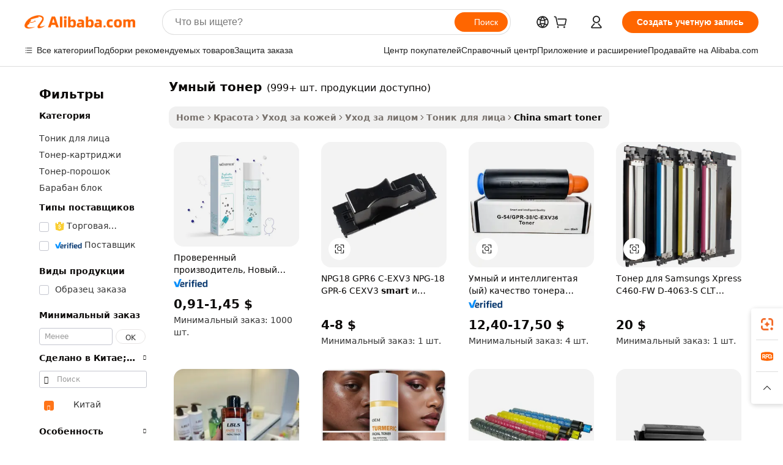

--- FILE ---
content_type: text/html;charset=UTF-8
request_url: https://russian.alibaba.com/Popular/CN_smart-toner-Trade.html
body_size: 184069
content:

<!-- screen_content -->
    <!-- tangram:5410 begin-->
    <!-- tangram:529998 begin-->

<!DOCTYPE html>
<html lang="ru" dir="ltr">
  <head>
        <script>
      window.__BB = {
        scene: window.__bb_scene || 'traffic-free-popular'
      };
      window.__BB.BB_CWV_IGNORE = {
          lcp_element: ['#icbu-buyer-pc-top-banner'],
          lcp_url: [],
        };
      window._timing = {}
      window._timing.first_start = Date.now();
      window.needLoginInspiration = Boolean();
      // 变量用于标记页面首次可见时间
      let firstVisibleTime = null;
      if (typeof document.hidden !== 'undefined') {
        // 页面首次加载时直接统计
        if (!document.hidden) {
          firstVisibleTime = Date.now();
          window.__BB_timex = 1
        } else {
          // 页面不可见时监听 visibilitychange 事件
          document.addEventListener('visibilitychange', () => {
            if (!document.hidden) {
              firstVisibleTime = Date.now();
              window.__BB_timex = firstVisibleTime - window.performance.timing.navigationStart
              window.__BB.firstVisibleTime = window.__BB_timex
              console.log("Page became visible after "+ window.__BB_timex + " ms");
            }
          }, { once: true });  // 确保只触发一次
        }
      } else {
        console.warn('Page Visibility API is not supported in this browser.');
      }
    </script>
        <meta name="data-spm" content="a2700">
        <meta name="aplus-xplug" content="NONE">
        <meta name="aplus-icbu-disable-umid" content="1">
        <meta name="google-translate-customization" content="9de59014edaf3b99-22e1cf3b5ca21786-g00bb439a5e9e5f8f-f">
    <meta name="yandex-verification" content="25a76ba8e4443bb3" />
    <meta name="msvalidate.01" content="E3FBF0E89B724C30844BF17C59608E8F" />
    <meta name="viewport" content="width=device-width, initial-scale=1.0, maximum-scale=5.0, user-scalable=yes">
        <link rel="preconnect" href="https://s.alicdn.com/" crossorigin>
    <link rel="dns-prefetch" href="https://s.alicdn.com">
                        <link rel="preload" href="" as="image">
        <link rel="preload" href="https://s.alicdn.com/@g/alilog/??aplus_plugin_icbufront/index.js,mlog/aplus_v2.js" as="script">
        <link rel="preload" href="https://s.alicdn.com/@img/imgextra/i2/O1CN0153JdbU26g4bILVOyC_!!6000000007690-2-tps-418-58.png" as="image">
        <script>
            window.__APLUS_ABRATE__ = {
        perf_group: 'control',
        scene: "traffic-free-popular",
      };
    </script>
    <meta name="aplus-mmstat-timeout" content="15000">
        <meta content="text/html; charset=utf-8" http-equiv="Content-Type">
          <title>умный тонер китай торговля, купить китай напрямую с завода производящего умный тонер на Alibaba.com</title>
      <meta name="keywords" content="">
      <meta name="description" content="">
            <meta name="pagetiming-rate" content="9">
      <meta name="pagetiming-resource-rate" content="4">
                    <link rel="canonical" href="https://www.alibaba.com/countrysearch/CN/smart-toner.html">
                              <link rel="alternate" hreflang="fr" href="https://french.alibaba.com/Popular/CN_smart-toner-Trade.html">
                  <link rel="alternate" hreflang="de" href="https://german.alibaba.com/Popular/CN_smart-toner-Trade.html">
                  <link rel="alternate" hreflang="pt" href="https://portuguese.alibaba.com/Popular/CN_smart-toner-Trade.html">
                  <link rel="alternate" hreflang="it" href="https://italian.alibaba.com/Popular/CN_smart-toner-Trade.html">
                  <link rel="alternate" hreflang="es" href="https://spanish.alibaba.com/Popular/CN_smart-toner-Trade.html">
                  <link rel="alternate" hreflang="ru" href="https://russian.alibaba.com/Popular/CN_smart-toner-Trade.html">
                  <link rel="alternate" hreflang="ko" href="https://korean.alibaba.com/Popular/CN_smart-toner-Trade.html">
                  <link rel="alternate" hreflang="ar" href="https://arabic.alibaba.com/Popular/CN_smart-toner-Trade.html">
                  <link rel="alternate" hreflang="ja" href="https://japanese.alibaba.com/Popular/CN_smart-toner-Trade.html">
                  <link rel="alternate" hreflang="tr" href="https://turkish.alibaba.com/Popular/CN_smart-toner-Trade.html">
                  <link rel="alternate" hreflang="th" href="https://thai.alibaba.com/Popular/CN_smart-toner-Trade.html">
                  <link rel="alternate" hreflang="vi" href="https://vietnamese.alibaba.com/Popular/CN_smart-toner-Trade.html">
                  <link rel="alternate" hreflang="nl" href="https://dutch.alibaba.com/Popular/CN_smart-toner-Trade.html">
                  <link rel="alternate" hreflang="he" href="https://hebrew.alibaba.com/Popular/CN_smart-toner-Trade.html">
                  <link rel="alternate" hreflang="id" href="https://indonesian.alibaba.com/Popular/CN_smart-toner-Trade.html">
                  <link rel="alternate" hreflang="hi" href="https://hindi.alibaba.com/Popular/CN_smart-toner-Trade.html">
                  <link rel="alternate" hreflang="en" href="https://www.alibaba.com/countrysearch/CN/smart-toner.html">
                  <link rel="alternate" hreflang="zh" href="https://chinese.alibaba.com/Popular/CN_smart-toner-Trade.html">
                  <link rel="alternate" hreflang="x-default" href="https://russian.alibaba.com/Popular/CN_smart-toner-Trade.html">
                                        <script>
      // Aplus 配置自动打点
      var queue = window.goldlog_queue || (window.goldlog_queue = []);
      var tags = ["button", "a", "div", "span", "i", "svg", "input", "li", "tr"];
      queue.push(
        {
          action: 'goldlog.appendMetaInfo',
          arguments: [
            'aplus-auto-exp',
            [
              {
                logkey: '/sc.ug_msite.new_product_exp',
                cssSelector: '[data-spm-exp]',
                props: ["data-spm-exp"],
              },
              {
                logkey: '/sc.ug_pc.seolist_product_exp',
                cssSelector: '.traffic-card-gallery',
                props: ["data-spm-exp"],
              }
            ]
          ]
        }
      )
      queue.push({
        action: 'goldlog.setMetaInfo',
        arguments: ['aplus-auto-clk', JSON.stringify(tags.map(tag =>({
          "logkey": "/sc.ug_msite.new_product_clk",
          tag,
          "filter": "data-spm-clk",
          "props": ["data-spm-clk"]
        })))],
      });
    </script>
  </head>
  <div id="icbu-header"><div id="the-new-header" data-version="4.4.0" data-tnh-auto-exp="tnh-expose" data-scenes="search-products" style="position: relative;background-color: #fff;border-bottom: 1px solid #ddd;box-sizing: border-box; font-family:Inter,SF Pro Text,Roboto,Helvetica Neue,Helvetica,Tahoma,Arial,PingFang SC,Microsoft YaHei;"><div style="display: flex;align-items:center;height: 72px;min-width: 1200px;max-width: 1580px;margin: 0 auto;padding: 0 40px;box-sizing: border-box;"><img style="height: 29px; width: 209px;" src="https://s.alicdn.com/@img/imgextra/i2/O1CN0153JdbU26g4bILVOyC_!!6000000007690-2-tps-418-58.png" alt="" /></div><div style="min-width: 1200px;max-width: 1580px;margin: 0 auto;overflow: hidden;font-size: 14px;display: flex;justify-content: space-between;padding: 0 40px;box-sizing: border-box;"><div style="display: flex; align-items: center; justify-content: space-between"><div style="position: relative; height: 36px; padding: 0 28px 0 20px">All categories</div><div style="position: relative; height: 36px; padding-right: 28px">Featured selections</div><div style="position: relative; height: 36px">Trade Assurance</div></div><div style="display: flex; align-items: center; justify-content: space-between"><div style="position: relative; height: 36px; padding-right: 28px">Buyer Central</div><div style="position: relative; height: 36px; padding-right: 28px">Help Center</div><div style="position: relative; height: 36px; padding-right: 28px">Get the app</div><div style="position: relative; height: 36px">Become a supplier</div></div></div></div></div></div>
  <body data-spm="7724857" style="min-height: calc(100vh + 1px)"><script 
id="beacon-aplus"   
src="//s.alicdn.com/@g/alilog/??aplus_plugin_icbufront/index.js,mlog/aplus_v2.js"
exparams="aplus=async&userid=&aplus&ali_beacon_id=&ali_apache_id=&ali_apache_track=&ali_apache_tracktmp=&eagleeye_traceid=2101c53617686496476057488e0fad&ip=3%2e135%2e218%2e70&dmtrack_c={ali%5fresin%5ftrace%3dse%5frst%3dnull%7csp%5fviewtype%3dY%7cset%3d3%7cser%3d1007%7cpageId%3d9aac5ff319514cb5a9c8d9c841d008ee%7cm%5fpageid%3dnull%7cpvmi%3df567078585fe42e28b1ecd90b6f767a5%7csek%5fsepd%3d%25D1%2583%25D0%25BC%25D0%25BD%25D1%258B%25D0%25B9%2b%25D1%2582%25D0%25BE%25D0%25BD%25D0%25B5%25D1%2580%7csek%3dsmart%2btoner%7cse%5fpn%3d1%7cp4pid%3d04632fc8%2da422%2d4caf%2d9223%2d6a398a9d25df%7csclkid%3dnull%7cforecast%5fpost%5fcate%3dnull%7cseo%5fnew%5fuser%5fflag%3dfalse%7ccategoryId%3d201267598%7cseo%5fsearch%5fmodel%5fupgrade%5fv2%3d2025070801%7cseo%5fmodule%5fcard%5f20240624%3d202406242%7clong%5ftext%5fgoogle%5ftranslate%5fv2%3d2407142%7cseo%5fcontent%5ftd%5fbottom%5ftext%5fupdate%5fkey%3d2025070801%7cseo%5fsearch%5fmodel%5fupgrade%5fv3%3d2025072201%7cseo%5fsearch%5fmodel%5fmulti%5fupgrade%5fv3%3d2025081101%7cdamo%5falt%5freplace%3dnull%7cwap%5fcross%3d2007659%7cwap%5fcs%5faction%3d2005494%7cAPP%5fVisitor%5fActive%3d26705%7cseo%5fshowroom%5fgoods%5fmix%3d2005244%7cseo%5fdefault%5fcached%5flong%5ftext%5ffrom%5fnew%5fkeyword%5fstep%3d2024122502%7cshowroom%5fgeneral%5ftemplate%3d2005292%7cwap%5fcs%5ftext%3dnull%7cstructured%5fdata%3d2025052702%7cseo%5fmulti%5fstyle%5ftext%5fupdate%3d2511181%7cpc%5fnew%5fheader%3dnull%7cseo%5fmeta%5fcate%5ftemplate%5fv1%3d2025042401%7cseo%5fmeta%5ftd%5fsearch%5fkeyword%5fstep%5fv1%3d2025040999%7cshowroom%5fft%5flong%5ftext%5fbaks%3d80802%7cAPP%5fGrowing%5fBuyer%5fHigh%5fIntent%5fActive%3d25486%7cshowroom%5fpc%5fv2019%3d2104%7cAPP%5fProspecting%5fBuyer%3d26712%7ccache%5fcontrol%3d2481986%7cAPP%5fChurned%5fCore%5fBuyer%3d25463%7cseo%5fdefault%5fcached%5flong%5ftext%5fstep%3d24110802%7camp%5flighthouse%5fscore%5fimage%3d19657%7cseo%5fft%5ftranslate%5fgemini%3d25012003%7cwap%5fnode%5fssr%3d2015725%7cdataphant%5fopen%3d27030%7clongtext%5fmulti%5fstyle%5fexpand%5frussian%3d2510141%7cseo%5flongtext%5fgoogle%5fdata%5fsection%3d25021702%7cindustry%5fpopular%5ffloor%3dnull%7cwap%5fad%5fgoods%5fproduct%5finterval%3dnull%7cseo%5fgoods%5fbootom%5fwholesale%5flink%3d2486162%7cseo%5fmiddle%5fwholesale%5flink%3d2486164%7cseo%5fkeyword%5faatest%3d4%7cft%5flong%5ftext%5fenpand%5fstep2%3d121602%7cseo%5fft%5flongtext%5fexpand%5fstep3%3d25012102%7cseo%5fwap%5fheadercard%3d2006288%7cAPP%5fChurned%5fInactive%5fVisitor%3d25497%7cAPP%5fGrowing%5fBuyer%5fHigh%5fIntent%5fInactive%3d25484%7cseo%5fmeta%5ftd%5fmulti%5fkey%3d2025061801%7ctop%5frecommend%5f20250120%3d202501201%7clongtext%5fmulti%5fstyle%5fexpand%5ffrench%5fcopy%3d25091802%7clongtext%5fmulti%5fstyle%5fexpand%5ffrench%5fcopy%5fcopy%3d25092502%7cseo%5ffloor%5fexp%3dnull%7cseo%5fshowroom%5falgo%5flink%3d17764%7cseo%5fmeta%5ftd%5faib%5fgeneral%5fkey%3d2025091900%7ccountry%5findustry%3d202311033%7cpc%5ffree%5fswitchtosearch%3d2020529%7cshowroom%5fft%5flong%5ftext%5fenpand%5fstep1%3d101102%7cseo%5fshowroom%5fnorel%3dnull%7cplp%5fstyle%5f25%5fpc%3d202505222%7cseo%5fggs%5flayer%3d10010%7cquery%5fmutil%5flang%5ftranslate%3d2025060300%7cAPP%5fChurned%5fBuyer%3d25466%7cstream%5frender%5fperf%5fopt%3d2309181%7cwap%5fgoods%3d2007383%7cseo%5fshowroom%5fsimilar%5f20240614%3d202406142%7cchinese%5fopen%3d6307%7cquery%5fgpt%5ftranslate%3d20240820%7cad%5fproduct%5finterval%3dnull%7camp%5fto%5fpwa%3d2007359%7cplp%5faib%5fmulti%5fai%5fmeta%3d20250401%7cwap%5fsupplier%5fcontent%3dnull%7cpc%5ffree%5frefactoring%3d20220315%7csso%5foem%5ffloor%3d30031%7cAPP%5fGrowing%5fBuyer%5fInactive%3d25476%7cseo%5fpc%5fnew%5fview%5f20240807%3d202408072%7cseo%5fbottom%5ftext%5fentity%5fkey%5fcopy%3d2025062400%7cstream%5frender%3d433763%7cseo%5fmodule%5fcard%5f20240424%3d202404241%7cseo%5ftitle%5freplace%5f20191226%3d5841%7clongtext%5fmulti%5fstyle%5fexpand%3d25090802%7cgoogleweblight%3d6516%7clighthouse%5fbase64%3dnull%7cAPP%5fProspecting%5fBuyer%5fActive%3d26715%7cad%5fgoods%5fproduct%5finterval%3dnull%7cseo%5fbottom%5fdeep%5fextend%5fkw%5fkey%3d2025071101%7clongtext%5fmulti%5fstyle%5fexpand%5fturkish%3d25102802%7cilink%5fuv%3d20240911%7cwap%5flist%5fwakeup%3d2005832%7ctpp%5fcrosslink%5fpc%3d20205311%7cseo%5ftop%5fbooth%3d18501%7cAPP%5fGrowing%5fBuyer%5fLess%5fActive%3d25472%7cseo%5fsearch%5fmodel%5fupgrade%5frank%3d2025092401%7cgoodslayer%3d7977%7cft%5flong%5ftext%5ftranslate%5fexpand%5fstep1%3d24110802%7cseo%5fheaderstyle%5ftraffic%5fkey%5fv1%3d2025072100%7ccrosslink%5fswitch%3d2008141%7cp4p%5foutline%3d20240328%7cseo%5fmeta%5ftd%5faib%5fv2%5fkey%3d2025091800%7crts%5fmulti%3d2008404%7cseo%5fad%5foptimization%5fkey%5fv2%3d2025072300%7cAPP%5fVisitor%5fLess%5fActive%3d26693%7cseo%5fsearch%5franker%5fid%3d2025112401%7cplp%5fstyle%5f25%3d202505192%7ccdn%5fvm%3d2007368%7cwap%5fad%5fproduct%5finterval%3dnull%7cseo%5fsearch%5fmodel%5fmulti%5fupgrade%5frank%3d2025092401%7cpc%5fcard%5fshare%3d2025081201%7cAPP%5fGrowing%5fBuyer%5fHigh%5fIntent%5fLess%5fActive%3d25480%7cgoods%5ftitle%5fsubstitute%3d9616%7cwap%5fscreen%5fexp%3d2025081400%7creact%5fheader%5ftest%3d202502182%7cpc%5fcs%5fcolor%3d2005788%7cshowroom%5fft%5flong%5ftext%5ftest%3d72502%7cone%5ftap%5flogin%5fABTest%3d202308153%7cseo%5fhyh%5fshow%5ftags%3d9867%7cplp%5fstructured%5fdata%3d2508182%7cguide%5fdelete%3d2008526%7cseo%5findustry%5ftemplate%3dnull%7cseo%5fmeta%5ftd%5fmulti%5fes%5fkey%3d2025073101%7cseo%5fshowroom%5fdata%5fmix%3d19888%7csso%5ftop%5franking%5ffloor%3d20031%7cseo%5ftd%5fdeep%5fupgrade%5fkey%5fv3%3d2025081101%7cwap%5fue%5fone%3d2025111401%7cshowroom%5fto%5frts%5flink%3d2008480%7ccountrysearch%5ftest%3dnull%7cseo%5fplp%5fdate%5fv2%3d2025102702%7cchannel%5famp%5fto%5fpwa%3d2008435%7cseo%5fmulti%5fstyles%5flong%5ftext%3d2503172%7cseo%5fmeta%5ftext%5fmutli%5fcate%5ftemplate%5fv1%3d2025080801%7cseo%5fdefault%5fcached%5fmutil%5flong%5ftext%5fstep%3d24110436%7cseo%5faction%5fpoint%5ftype%3d22823%7cseo%5faib%5ftd%5flaunch%5f20240828%5fcopy%3d202408282%7cseo%5fshowroom%5fwholesale%5flink%3dnull%7cseo%5fperf%5fimprove%3d2023999%7cseo%5fwap%5flist%5fbounce%5f01%3d2063%7cseo%5fwap%5flist%5fbounce%5f02%3d2128%7cAPP%5fGrowing%5fBuyer%5fActive%3d25492%7cvideolayer%3dnull%7cvideo%5fplay%3d2006036%7cAPP%5fChurned%5fMember%5fInactive%3d25499%7cseo%5fgoogle%5fnew%5fstruct%3d438326%7cicbu%5falgo%5fp4p%5fseo%5fad%3d2025072300%7ctpp%5ftrace%3dseoKeyword%2dseoKeyword%5fv3%2dbase%2dORIGINAL}&pageid=0387da462101e52a1768649647&hn=ensearchweb033001229042%2erg%2dus%2deast%2eus44&asid=AQAAAACvc2tpsLGuHQAAAADd3CS3z9gbVA==&treq=&tres=" async>
</script>
                        <!-- tangram:7430 begin-->
 <style>
   .traffic-card-gallery {display: flex;position: relative;flex-direction: column;justify-content: flex-start;border-radius: 0.5rem;background-color: #fff;padding: 0.5rem 0.5rem 1rem;overflow: hidden;font-size: 0.75rem;line-height: 1rem;}
   .product-price {
     b {
       font-size: 22px;
     }
   }
 </style>
<!-- tangram:7430 end-->
            <style>.component-left-filter-callback{display:flex;position:relative;margin-top:10px;height:1200px}.component-left-filter-callback img{width:200px}.component-left-filter-callback i{position:absolute;top:5%;left:50%}.related-search-wrapper{padding:.5rem;--tw-bg-opacity: 1;background-color:#fff;background-color:rgba(255,255,255,var(--tw-bg-opacity, 1));border-width:1px;border-color:var(--input)}.related-search-wrapper .related-search-box{margin:12px 16px}.related-search-wrapper .related-search-box .related-search-title{display:inline;float:start;color:#666;word-wrap:break-word;margin-right:12px;width:13%}.related-search-wrapper .related-search-box .related-search-content{display:flex;flex-wrap:wrap}.related-search-wrapper .related-search-box .related-search-content .related-search-link{margin-right:12px;width:23%;overflow:hidden;color:#666;text-overflow:ellipsis;white-space:nowrap}.product-title img{margin-right:.5rem;display:inline-block;height:1rem;vertical-align:sub}.product-price b{font-size:22px}.similar-icon{position:absolute;bottom:12px;z-index:2;right:12px}.rfq-card{display:inline-block;position:relative;box-sizing:border-box;margin-bottom:36px}.rfq-card .rfq-card-content{display:flex;position:relative;flex-direction:column;align-items:flex-start;background-size:cover;background-color:#fff;padding:12px;width:100%;height:100%}.rfq-card .rfq-card-content .rfq-card-icon{margin-top:50px}.rfq-card .rfq-card-content .rfq-card-icon img{width:45px}.rfq-card .rfq-card-content .rfq-card-top-title{margin-top:14px;color:#222;font-weight:400;font-size:16px}.rfq-card .rfq-card-content .rfq-card-title{margin-top:24px;color:#333;font-weight:800;font-size:20px}.rfq-card .rfq-card-content .rfq-card-input-box{margin-top:24px;width:100%}.rfq-card .rfq-card-content .rfq-card-input-box textarea{box-sizing:border-box;border:1px solid #ddd;border-radius:4px;background-color:#fff;padding:9px 12px;width:100%;height:88px;resize:none;color:#666;font-weight:400;font-size:13px;font-family:inherit}.rfq-card .rfq-card-content .rfq-card-button{margin-top:24px;border:1px solid #666;border-radius:16px;background-color:#fff;width:67%;color:#000;font-weight:700;font-size:14px;line-height:30px;text-align:center}[data-modulename^=ProductList-] div{contain-intrinsic-size:auto 500px}.traffic-card-gallery:hover{--tw-shadow: 0px 2px 6px 2px rgba(0,0,0,.12157);--tw-shadow-colored: 0px 2px 6px 2px var(--tw-shadow-color);box-shadow:0 0 #0000,0 0 #0000,0 2px 6px 2px #0000001f;box-shadow:var(--tw-ring-offset-shadow, 0 0 rgba(0,0,0,0)),var(--tw-ring-shadow, 0 0 rgba(0,0,0,0)),var(--tw-shadow);z-index:10}.traffic-card-gallery{position:relative;display:flex;flex-direction:column;justify-content:flex-start;overflow:hidden;border-radius:.75rem;--tw-bg-opacity: 1;background-color:#fff;background-color:rgba(255,255,255,var(--tw-bg-opacity, 1));padding:.5rem;font-size:.75rem;line-height:1rem}.traffic-card-list{position:relative;display:flex;height:292px;flex-direction:row;justify-content:flex-start;overflow:hidden;border-bottom-width:1px;--tw-bg-opacity: 1;background-color:#fff;background-color:rgba(255,255,255,var(--tw-bg-opacity, 1));padding:1rem;font-size:.75rem;line-height:1rem}.traffic-card-g-industry:hover{--tw-shadow: 0 0 10px rgba(0,0,0,.1);--tw-shadow-colored: 0 0 10px var(--tw-shadow-color);box-shadow:0 0 #0000,0 0 #0000,0 0 10px #0000001a;box-shadow:var(--tw-ring-offset-shadow, 0 0 rgba(0,0,0,0)),var(--tw-ring-shadow, 0 0 rgba(0,0,0,0)),var(--tw-shadow)}.traffic-card-g-industry{position:relative;border-radius:var(--radius);--tw-bg-opacity: 1;background-color:#fff;background-color:rgba(255,255,255,var(--tw-bg-opacity, 1));padding:1.25rem .75rem .75rem;font-size:.875rem;line-height:1.25rem}.module-filter-section-wrapper{max-height:none!important;overflow-x:hidden}*,:before,:after{--tw-border-spacing-x: 0;--tw-border-spacing-y: 0;--tw-translate-x: 0;--tw-translate-y: 0;--tw-rotate: 0;--tw-skew-x: 0;--tw-skew-y: 0;--tw-scale-x: 1;--tw-scale-y: 1;--tw-pan-x: ;--tw-pan-y: ;--tw-pinch-zoom: ;--tw-scroll-snap-strictness: proximity;--tw-gradient-from-position: ;--tw-gradient-via-position: ;--tw-gradient-to-position: ;--tw-ordinal: ;--tw-slashed-zero: ;--tw-numeric-figure: ;--tw-numeric-spacing: ;--tw-numeric-fraction: ;--tw-ring-inset: ;--tw-ring-offset-width: 0px;--tw-ring-offset-color: #fff;--tw-ring-color: rgba(59, 130, 246, .5);--tw-ring-offset-shadow: 0 0 rgba(0,0,0,0);--tw-ring-shadow: 0 0 rgba(0,0,0,0);--tw-shadow: 0 0 rgba(0,0,0,0);--tw-shadow-colored: 0 0 rgba(0,0,0,0);--tw-blur: ;--tw-brightness: ;--tw-contrast: ;--tw-grayscale: ;--tw-hue-rotate: ;--tw-invert: ;--tw-saturate: ;--tw-sepia: ;--tw-drop-shadow: ;--tw-backdrop-blur: ;--tw-backdrop-brightness: ;--tw-backdrop-contrast: ;--tw-backdrop-grayscale: ;--tw-backdrop-hue-rotate: ;--tw-backdrop-invert: ;--tw-backdrop-opacity: ;--tw-backdrop-saturate: ;--tw-backdrop-sepia: ;--tw-contain-size: ;--tw-contain-layout: ;--tw-contain-paint: ;--tw-contain-style: }::backdrop{--tw-border-spacing-x: 0;--tw-border-spacing-y: 0;--tw-translate-x: 0;--tw-translate-y: 0;--tw-rotate: 0;--tw-skew-x: 0;--tw-skew-y: 0;--tw-scale-x: 1;--tw-scale-y: 1;--tw-pan-x: ;--tw-pan-y: ;--tw-pinch-zoom: ;--tw-scroll-snap-strictness: proximity;--tw-gradient-from-position: ;--tw-gradient-via-position: ;--tw-gradient-to-position: ;--tw-ordinal: ;--tw-slashed-zero: ;--tw-numeric-figure: ;--tw-numeric-spacing: ;--tw-numeric-fraction: ;--tw-ring-inset: ;--tw-ring-offset-width: 0px;--tw-ring-offset-color: #fff;--tw-ring-color: rgba(59, 130, 246, .5);--tw-ring-offset-shadow: 0 0 rgba(0,0,0,0);--tw-ring-shadow: 0 0 rgba(0,0,0,0);--tw-shadow: 0 0 rgba(0,0,0,0);--tw-shadow-colored: 0 0 rgba(0,0,0,0);--tw-blur: ;--tw-brightness: ;--tw-contrast: ;--tw-grayscale: ;--tw-hue-rotate: ;--tw-invert: ;--tw-saturate: ;--tw-sepia: ;--tw-drop-shadow: ;--tw-backdrop-blur: ;--tw-backdrop-brightness: ;--tw-backdrop-contrast: ;--tw-backdrop-grayscale: ;--tw-backdrop-hue-rotate: ;--tw-backdrop-invert: ;--tw-backdrop-opacity: ;--tw-backdrop-saturate: ;--tw-backdrop-sepia: ;--tw-contain-size: ;--tw-contain-layout: ;--tw-contain-paint: ;--tw-contain-style: }*,:before,:after{box-sizing:border-box;border-width:0;border-style:solid;border-color:#e5e7eb}:before,:after{--tw-content: ""}html,:host{line-height:1.5;-webkit-text-size-adjust:100%;-moz-tab-size:4;-o-tab-size:4;tab-size:4;font-family:ui-sans-serif,system-ui,-apple-system,Segoe UI,Roboto,Ubuntu,Cantarell,Noto Sans,sans-serif,"Apple Color Emoji","Segoe UI Emoji",Segoe UI Symbol,"Noto Color Emoji";font-feature-settings:normal;font-variation-settings:normal;-webkit-tap-highlight-color:transparent}body{margin:0;line-height:inherit}hr{height:0;color:inherit;border-top-width:1px}abbr:where([title]){text-decoration:underline;-webkit-text-decoration:underline dotted;text-decoration:underline dotted}h1,h2,h3,h4,h5,h6{font-size:inherit;font-weight:inherit}a{color:inherit;text-decoration:inherit}b,strong{font-weight:bolder}code,kbd,samp,pre{font-family:ui-monospace,SFMono-Regular,Menlo,Monaco,Consolas,Liberation Mono,Courier New,monospace;font-feature-settings:normal;font-variation-settings:normal;font-size:1em}small{font-size:80%}sub,sup{font-size:75%;line-height:0;position:relative;vertical-align:baseline}sub{bottom:-.25em}sup{top:-.5em}table{text-indent:0;border-color:inherit;border-collapse:collapse}button,input,optgroup,select,textarea{font-family:inherit;font-feature-settings:inherit;font-variation-settings:inherit;font-size:100%;font-weight:inherit;line-height:inherit;letter-spacing:inherit;color:inherit;margin:0;padding:0}button,select{text-transform:none}button,input:where([type=button]),input:where([type=reset]),input:where([type=submit]){-webkit-appearance:button;background-color:transparent;background-image:none}:-moz-focusring{outline:auto}:-moz-ui-invalid{box-shadow:none}progress{vertical-align:baseline}::-webkit-inner-spin-button,::-webkit-outer-spin-button{height:auto}[type=search]{-webkit-appearance:textfield;outline-offset:-2px}::-webkit-search-decoration{-webkit-appearance:none}::-webkit-file-upload-button{-webkit-appearance:button;font:inherit}summary{display:list-item}blockquote,dl,dd,h1,h2,h3,h4,h5,h6,hr,figure,p,pre{margin:0}fieldset{margin:0;padding:0}legend{padding:0}ol,ul,menu{list-style:none;margin:0;padding:0}dialog{padding:0}textarea{resize:vertical}input::-moz-placeholder,textarea::-moz-placeholder{opacity:1;color:#9ca3af}input::placeholder,textarea::placeholder{opacity:1;color:#9ca3af}button,[role=button]{cursor:pointer}:disabled{cursor:default}img,svg,video,canvas,audio,iframe,embed,object{display:block;vertical-align:middle}img,video{max-width:100%;height:auto}[hidden]:where(:not([hidden=until-found])){display:none}:root{--background: hsl(0, 0%, 100%);--foreground: hsl(20, 14.3%, 4.1%);--card: hsl(0, 0%, 100%);--card-foreground: hsl(20, 14.3%, 4.1%);--popover: hsl(0, 0%, 100%);--popover-foreground: hsl(20, 14.3%, 4.1%);--primary: hsl(24, 100%, 50%);--primary-foreground: hsl(60, 9.1%, 97.8%);--secondary: hsl(60, 4.8%, 95.9%);--secondary-foreground: #333;--muted: hsl(60, 4.8%, 95.9%);--muted-foreground: hsl(25, 5.3%, 44.7%);--accent: hsl(60, 4.8%, 95.9%);--accent-foreground: hsl(24, 9.8%, 10%);--destructive: hsl(0, 84.2%, 60.2%);--destructive-foreground: hsl(60, 9.1%, 97.8%);--border: hsl(20, 5.9%, 90%);--input: hsl(20, 5.9%, 90%);--ring: hsl(24.6, 95%, 53.1%);--radius: 1rem}.dark{--background: hsl(20, 14.3%, 4.1%);--foreground: hsl(60, 9.1%, 97.8%);--card: hsl(20, 14.3%, 4.1%);--card-foreground: hsl(60, 9.1%, 97.8%);--popover: hsl(20, 14.3%, 4.1%);--popover-foreground: hsl(60, 9.1%, 97.8%);--primary: hsl(20.5, 90.2%, 48.2%);--primary-foreground: hsl(60, 9.1%, 97.8%);--secondary: hsl(12, 6.5%, 15.1%);--secondary-foreground: hsl(60, 9.1%, 97.8%);--muted: hsl(12, 6.5%, 15.1%);--muted-foreground: hsl(24, 5.4%, 63.9%);--accent: hsl(12, 6.5%, 15.1%);--accent-foreground: hsl(60, 9.1%, 97.8%);--destructive: hsl(0, 72.2%, 50.6%);--destructive-foreground: hsl(60, 9.1%, 97.8%);--border: hsl(12, 6.5%, 15.1%);--input: hsl(12, 6.5%, 15.1%);--ring: hsl(20.5, 90.2%, 48.2%)}*{border-color:#e7e5e4;border-color:var(--border)}body{background-color:#fff;background-color:var(--background);color:#0c0a09;color:var(--foreground)}.il-sr-only{position:absolute;width:1px;height:1px;padding:0;margin:-1px;overflow:hidden;clip:rect(0,0,0,0);white-space:nowrap;border-width:0}.il-invisible{visibility:hidden}.il-fixed{position:fixed}.il-absolute{position:absolute}.il-relative{position:relative}.il-sticky{position:sticky}.il-inset-0{inset:0}.il--bottom-12{bottom:-3rem}.il--top-12{top:-3rem}.il-bottom-0{bottom:0}.il-bottom-2{bottom:.5rem}.il-bottom-3{bottom:.75rem}.il-bottom-4{bottom:1rem}.il-end-0{right:0}.il-end-2{right:.5rem}.il-end-3{right:.75rem}.il-end-4{right:1rem}.il-left-0{left:0}.il-left-3{left:.75rem}.il-right-0{right:0}.il-right-2{right:.5rem}.il-right-3{right:.75rem}.il-start-0{left:0}.il-start-1\/2{left:50%}.il-start-2{left:.5rem}.il-start-3{left:.75rem}.il-start-\[50\%\]{left:50%}.il-top-0{top:0}.il-top-1\/2{top:50%}.il-top-16{top:4rem}.il-top-4{top:1rem}.il-top-\[50\%\]{top:50%}.il-z-10{z-index:10}.il-z-50{z-index:50}.il-z-\[9999\]{z-index:9999}.il-col-span-4{grid-column:span 4 / span 4}.il-m-0{margin:0}.il-m-3{margin:.75rem}.il-m-auto{margin:auto}.il-mx-auto{margin-left:auto;margin-right:auto}.il-my-3{margin-top:.75rem;margin-bottom:.75rem}.il-my-5{margin-top:1.25rem;margin-bottom:1.25rem}.il-my-auto{margin-top:auto;margin-bottom:auto}.\!il-mb-4{margin-bottom:1rem!important}.il--mt-4{margin-top:-1rem}.il-mb-0{margin-bottom:0}.il-mb-1{margin-bottom:.25rem}.il-mb-2{margin-bottom:.5rem}.il-mb-3{margin-bottom:.75rem}.il-mb-4{margin-bottom:1rem}.il-mb-5{margin-bottom:1.25rem}.il-mb-6{margin-bottom:1.5rem}.il-mb-8{margin-bottom:2rem}.il-mb-\[-0\.75rem\]{margin-bottom:-.75rem}.il-mb-\[0\.125rem\]{margin-bottom:.125rem}.il-me-1{margin-right:.25rem}.il-me-2{margin-right:.5rem}.il-me-3{margin-right:.75rem}.il-me-auto{margin-right:auto}.il-mr-1{margin-right:.25rem}.il-mr-2{margin-right:.5rem}.il-ms-1{margin-left:.25rem}.il-ms-4{margin-left:1rem}.il-ms-5{margin-left:1.25rem}.il-ms-8{margin-left:2rem}.il-ms-\[\.375rem\]{margin-left:.375rem}.il-ms-auto{margin-left:auto}.il-mt-0{margin-top:0}.il-mt-0\.5{margin-top:.125rem}.il-mt-1{margin-top:.25rem}.il-mt-2{margin-top:.5rem}.il-mt-3{margin-top:.75rem}.il-mt-4{margin-top:1rem}.il-mt-6{margin-top:1.5rem}.il-line-clamp-1{overflow:hidden;display:-webkit-box;-webkit-box-orient:vertical;-webkit-line-clamp:1}.il-line-clamp-2{overflow:hidden;display:-webkit-box;-webkit-box-orient:vertical;-webkit-line-clamp:2}.il-line-clamp-6{overflow:hidden;display:-webkit-box;-webkit-box-orient:vertical;-webkit-line-clamp:6}.il-inline-block{display:inline-block}.il-inline{display:inline}.il-flex{display:flex}.il-inline-flex{display:inline-flex}.il-grid{display:grid}.il-aspect-square{aspect-ratio:1 / 1}.il-size-5{width:1.25rem;height:1.25rem}.il-h-1{height:.25rem}.il-h-10{height:2.5rem}.il-h-11{height:2.75rem}.il-h-20{height:5rem}.il-h-24{height:6rem}.il-h-3\.5{height:.875rem}.il-h-4{height:1rem}.il-h-40{height:10rem}.il-h-6{height:1.5rem}.il-h-8{height:2rem}.il-h-9{height:2.25rem}.il-h-\[150px\]{height:150px}.il-h-\[152px\]{height:152px}.il-h-\[18\.25rem\]{height:18.25rem}.il-h-\[292px\]{height:292px}.il-h-\[600px\]{height:600px}.il-h-auto{height:auto}.il-h-fit{height:-moz-fit-content;height:fit-content}.il-h-full{height:100%}.il-h-screen{height:100vh}.il-max-h-\[100vh\]{max-height:100vh}.il-w-1\/2{width:50%}.il-w-10{width:2.5rem}.il-w-10\/12{width:83.333333%}.il-w-4{width:1rem}.il-w-6{width:1.5rem}.il-w-64{width:16rem}.il-w-7\/12{width:58.333333%}.il-w-72{width:18rem}.il-w-8{width:2rem}.il-w-8\/12{width:66.666667%}.il-w-9{width:2.25rem}.il-w-9\/12{width:75%}.il-w-\[200px\]{width:200px}.il-w-\[84px\]{width:84px}.il-w-fit{width:-moz-fit-content;width:fit-content}.il-w-full{width:100%}.il-w-screen{width:100vw}.il-min-w-0{min-width:0px}.il-min-w-3{min-width:.75rem}.il-min-w-\[1200px\]{min-width:1200px}.il-max-w-\[1000px\]{max-width:1000px}.il-max-w-\[1580px\]{max-width:1580px}.il-max-w-full{max-width:100%}.il-max-w-lg{max-width:32rem}.il-flex-1{flex:1 1 0%}.il-flex-shrink-0,.il-shrink-0{flex-shrink:0}.il-flex-grow-0,.il-grow-0{flex-grow:0}.il-basis-24{flex-basis:6rem}.il-basis-full{flex-basis:100%}.il-origin-\[--radix-tooltip-content-transform-origin\]{transform-origin:var(--radix-tooltip-content-transform-origin)}.il--translate-x-1\/2{--tw-translate-x: -50%;transform:translate(-50%,var(--tw-translate-y)) rotate(var(--tw-rotate)) skew(var(--tw-skew-x)) skewY(var(--tw-skew-y)) scaleX(var(--tw-scale-x)) scaleY(var(--tw-scale-y));transform:translate(var(--tw-translate-x),var(--tw-translate-y)) rotate(var(--tw-rotate)) skew(var(--tw-skew-x)) skewY(var(--tw-skew-y)) scaleX(var(--tw-scale-x)) scaleY(var(--tw-scale-y))}.il--translate-y-1\/2{--tw-translate-y: -50%;transform:translate(var(--tw-translate-x),-50%) rotate(var(--tw-rotate)) skew(var(--tw-skew-x)) skewY(var(--tw-skew-y)) scaleX(var(--tw-scale-x)) scaleY(var(--tw-scale-y));transform:translate(var(--tw-translate-x),var(--tw-translate-y)) rotate(var(--tw-rotate)) skew(var(--tw-skew-x)) skewY(var(--tw-skew-y)) scaleX(var(--tw-scale-x)) scaleY(var(--tw-scale-y))}.il-translate-x-\[-50\%\]{--tw-translate-x: -50%;transform:translate(-50%,var(--tw-translate-y)) rotate(var(--tw-rotate)) skew(var(--tw-skew-x)) skewY(var(--tw-skew-y)) scaleX(var(--tw-scale-x)) scaleY(var(--tw-scale-y));transform:translate(var(--tw-translate-x),var(--tw-translate-y)) rotate(var(--tw-rotate)) skew(var(--tw-skew-x)) skewY(var(--tw-skew-y)) scaleX(var(--tw-scale-x)) scaleY(var(--tw-scale-y))}.il-translate-y-\[-50\%\]{--tw-translate-y: -50%;transform:translate(var(--tw-translate-x),-50%) rotate(var(--tw-rotate)) skew(var(--tw-skew-x)) skewY(var(--tw-skew-y)) scaleX(var(--tw-scale-x)) scaleY(var(--tw-scale-y));transform:translate(var(--tw-translate-x),var(--tw-translate-y)) rotate(var(--tw-rotate)) skew(var(--tw-skew-x)) skewY(var(--tw-skew-y)) scaleX(var(--tw-scale-x)) scaleY(var(--tw-scale-y))}.il-rotate-90{--tw-rotate: 90deg;transform:translate(var(--tw-translate-x),var(--tw-translate-y)) rotate(90deg) skew(var(--tw-skew-x)) skewY(var(--tw-skew-y)) scaleX(var(--tw-scale-x)) scaleY(var(--tw-scale-y));transform:translate(var(--tw-translate-x),var(--tw-translate-y)) rotate(var(--tw-rotate)) skew(var(--tw-skew-x)) skewY(var(--tw-skew-y)) scaleX(var(--tw-scale-x)) scaleY(var(--tw-scale-y))}@keyframes il-pulse{50%{opacity:.5}}.il-animate-pulse{animation:il-pulse 2s cubic-bezier(.4,0,.6,1) infinite}@keyframes il-spin{to{transform:rotate(360deg)}}.il-animate-spin{animation:il-spin 1s linear infinite}.il-cursor-pointer{cursor:pointer}.il-list-disc{list-style-type:disc}.il-grid-cols-2{grid-template-columns:repeat(2,minmax(0,1fr))}.il-grid-cols-4{grid-template-columns:repeat(4,minmax(0,1fr))}.il-flex-row{flex-direction:row}.il-flex-col{flex-direction:column}.il-flex-col-reverse{flex-direction:column-reverse}.il-flex-wrap{flex-wrap:wrap}.il-flex-nowrap{flex-wrap:nowrap}.il-items-start{align-items:flex-start}.il-items-center{align-items:center}.il-items-baseline{align-items:baseline}.il-justify-start{justify-content:flex-start}.il-justify-end{justify-content:flex-end}.il-justify-center{justify-content:center}.il-justify-between{justify-content:space-between}.il-gap-1{gap:.25rem}.il-gap-1\.5{gap:.375rem}.il-gap-10{gap:2.5rem}.il-gap-2{gap:.5rem}.il-gap-3{gap:.75rem}.il-gap-4{gap:1rem}.il-gap-8{gap:2rem}.il-gap-\[\.0938rem\]{gap:.0938rem}.il-gap-\[\.375rem\]{gap:.375rem}.il-gap-\[0\.125rem\]{gap:.125rem}.\!il-gap-x-5{-moz-column-gap:1.25rem!important;column-gap:1.25rem!important}.\!il-gap-y-5{row-gap:1.25rem!important}.il-space-y-1\.5>:not([hidden])~:not([hidden]){--tw-space-y-reverse: 0;margin-top:calc(.375rem * (1 - var(--tw-space-y-reverse)));margin-top:.375rem;margin-top:calc(.375rem * calc(1 - var(--tw-space-y-reverse)));margin-bottom:0rem;margin-bottom:calc(.375rem * var(--tw-space-y-reverse))}.il-space-y-4>:not([hidden])~:not([hidden]){--tw-space-y-reverse: 0;margin-top:calc(1rem * (1 - var(--tw-space-y-reverse)));margin-top:1rem;margin-top:calc(1rem * calc(1 - var(--tw-space-y-reverse)));margin-bottom:0rem;margin-bottom:calc(1rem * var(--tw-space-y-reverse))}.il-overflow-hidden{overflow:hidden}.il-overflow-y-auto{overflow-y:auto}.il-overflow-y-scroll{overflow-y:scroll}.il-truncate{overflow:hidden;text-overflow:ellipsis;white-space:nowrap}.il-text-ellipsis{text-overflow:ellipsis}.il-whitespace-normal{white-space:normal}.il-whitespace-nowrap{white-space:nowrap}.il-break-normal{word-wrap:normal;word-break:normal}.il-break-words{word-wrap:break-word}.il-break-all{word-break:break-all}.il-rounded{border-radius:.25rem}.il-rounded-2xl{border-radius:1rem}.il-rounded-\[0\.5rem\]{border-radius:.5rem}.il-rounded-\[1\.25rem\]{border-radius:1.25rem}.il-rounded-full{border-radius:9999px}.il-rounded-lg{border-radius:1rem;border-radius:var(--radius)}.il-rounded-md{border-radius:calc(1rem - 2px);border-radius:calc(var(--radius) - 2px)}.il-rounded-sm{border-radius:calc(1rem - 4px);border-radius:calc(var(--radius) - 4px)}.il-rounded-xl{border-radius:.75rem}.il-border,.il-border-\[1px\]{border-width:1px}.il-border-b,.il-border-b-\[1px\]{border-bottom-width:1px}.il-border-solid{border-style:solid}.il-border-none{border-style:none}.il-border-\[\#222\]{--tw-border-opacity: 1;border-color:#222;border-color:rgba(34,34,34,var(--tw-border-opacity, 1))}.il-border-\[\#DDD\]{--tw-border-opacity: 1;border-color:#ddd;border-color:rgba(221,221,221,var(--tw-border-opacity, 1))}.il-border-foreground{border-color:#0c0a09;border-color:var(--foreground)}.il-border-input{border-color:#e7e5e4;border-color:var(--input)}.il-bg-\[\#F8F8F8\]{--tw-bg-opacity: 1;background-color:#f8f8f8;background-color:rgba(248,248,248,var(--tw-bg-opacity, 1))}.il-bg-\[\#d9d9d963\]{background-color:#d9d9d963}.il-bg-accent{background-color:#f5f5f4;background-color:var(--accent)}.il-bg-background{background-color:#fff;background-color:var(--background)}.il-bg-black{--tw-bg-opacity: 1;background-color:#000;background-color:rgba(0,0,0,var(--tw-bg-opacity, 1))}.il-bg-black\/80{background-color:#000c}.il-bg-destructive{background-color:#ef4444;background-color:var(--destructive)}.il-bg-gray-300{--tw-bg-opacity: 1;background-color:#d1d5db;background-color:rgba(209,213,219,var(--tw-bg-opacity, 1))}.il-bg-muted{background-color:#f5f5f4;background-color:var(--muted)}.il-bg-orange-500{--tw-bg-opacity: 1;background-color:#f97316;background-color:rgba(249,115,22,var(--tw-bg-opacity, 1))}.il-bg-popover{background-color:#fff;background-color:var(--popover)}.il-bg-primary{background-color:#f60;background-color:var(--primary)}.il-bg-secondary{background-color:#f5f5f4;background-color:var(--secondary)}.il-bg-transparent{background-color:transparent}.il-bg-white{--tw-bg-opacity: 1;background-color:#fff;background-color:rgba(255,255,255,var(--tw-bg-opacity, 1))}.il-bg-opacity-80{--tw-bg-opacity: .8}.il-bg-cover{background-size:cover}.il-bg-no-repeat{background-repeat:no-repeat}.il-fill-black{fill:#000}.il-object-cover{-o-object-fit:cover;object-fit:cover}.il-p-0{padding:0}.il-p-1{padding:.25rem}.il-p-2{padding:.5rem}.il-p-3{padding:.75rem}.il-p-4{padding:1rem}.il-p-5{padding:1.25rem}.il-p-6{padding:1.5rem}.il-px-2{padding-left:.5rem;padding-right:.5rem}.il-px-3{padding-left:.75rem;padding-right:.75rem}.il-py-0\.5{padding-top:.125rem;padding-bottom:.125rem}.il-py-1\.5{padding-top:.375rem;padding-bottom:.375rem}.il-py-10{padding-top:2.5rem;padding-bottom:2.5rem}.il-py-2{padding-top:.5rem;padding-bottom:.5rem}.il-py-3{padding-top:.75rem;padding-bottom:.75rem}.il-pb-0{padding-bottom:0}.il-pb-3{padding-bottom:.75rem}.il-pb-4{padding-bottom:1rem}.il-pb-8{padding-bottom:2rem}.il-pe-0{padding-right:0}.il-pe-2{padding-right:.5rem}.il-pe-3{padding-right:.75rem}.il-pe-4{padding-right:1rem}.il-pe-6{padding-right:1.5rem}.il-pe-8{padding-right:2rem}.il-pe-\[12px\]{padding-right:12px}.il-pe-\[3\.25rem\]{padding-right:3.25rem}.il-pl-4{padding-left:1rem}.il-ps-0{padding-left:0}.il-ps-2{padding-left:.5rem}.il-ps-3{padding-left:.75rem}.il-ps-4{padding-left:1rem}.il-ps-6{padding-left:1.5rem}.il-ps-8{padding-left:2rem}.il-ps-\[12px\]{padding-left:12px}.il-ps-\[3\.25rem\]{padding-left:3.25rem}.il-pt-10{padding-top:2.5rem}.il-pt-4{padding-top:1rem}.il-pt-5{padding-top:1.25rem}.il-pt-6{padding-top:1.5rem}.il-pt-7{padding-top:1.75rem}.il-text-center{text-align:center}.il-text-start{text-align:left}.il-text-2xl{font-size:1.5rem;line-height:2rem}.il-text-base{font-size:1rem;line-height:1.5rem}.il-text-lg{font-size:1.125rem;line-height:1.75rem}.il-text-sm{font-size:.875rem;line-height:1.25rem}.il-text-xl{font-size:1.25rem;line-height:1.75rem}.il-text-xs{font-size:.75rem;line-height:1rem}.il-font-\[600\]{font-weight:600}.il-font-bold{font-weight:700}.il-font-medium{font-weight:500}.il-font-normal{font-weight:400}.il-font-semibold{font-weight:600}.il-leading-3{line-height:.75rem}.il-leading-4{line-height:1rem}.il-leading-\[1\.43\]{line-height:1.43}.il-leading-\[18px\]{line-height:18px}.il-leading-\[26px\]{line-height:26px}.il-leading-none{line-height:1}.il-tracking-tight{letter-spacing:-.025em}.il-text-\[\#00820D\]{--tw-text-opacity: 1;color:#00820d;color:rgba(0,130,13,var(--tw-text-opacity, 1))}.il-text-\[\#222\]{--tw-text-opacity: 1;color:#222;color:rgba(34,34,34,var(--tw-text-opacity, 1))}.il-text-\[\#444\]{--tw-text-opacity: 1;color:#444;color:rgba(68,68,68,var(--tw-text-opacity, 1))}.il-text-\[\#4B1D1F\]{--tw-text-opacity: 1;color:#4b1d1f;color:rgba(75,29,31,var(--tw-text-opacity, 1))}.il-text-\[\#767676\]{--tw-text-opacity: 1;color:#767676;color:rgba(118,118,118,var(--tw-text-opacity, 1))}.il-text-\[\#D04A0A\]{--tw-text-opacity: 1;color:#d04a0a;color:rgba(208,74,10,var(--tw-text-opacity, 1))}.il-text-\[\#F7421E\]{--tw-text-opacity: 1;color:#f7421e;color:rgba(247,66,30,var(--tw-text-opacity, 1))}.il-text-\[\#FF6600\]{--tw-text-opacity: 1;color:#f60;color:rgba(255,102,0,var(--tw-text-opacity, 1))}.il-text-\[\#f7421e\]{--tw-text-opacity: 1;color:#f7421e;color:rgba(247,66,30,var(--tw-text-opacity, 1))}.il-text-destructive-foreground{color:#fafaf9;color:var(--destructive-foreground)}.il-text-foreground{color:#0c0a09;color:var(--foreground)}.il-text-muted-foreground{color:#78716c;color:var(--muted-foreground)}.il-text-popover-foreground{color:#0c0a09;color:var(--popover-foreground)}.il-text-primary{color:#f60;color:var(--primary)}.il-text-primary-foreground{color:#fafaf9;color:var(--primary-foreground)}.il-text-secondary-foreground{color:#333;color:var(--secondary-foreground)}.il-text-white{--tw-text-opacity: 1;color:#fff;color:rgba(255,255,255,var(--tw-text-opacity, 1))}.il-underline{text-decoration-line:underline}.il-line-through{text-decoration-line:line-through}.il-underline-offset-4{text-underline-offset:4px}.il-opacity-5{opacity:.05}.il-opacity-70{opacity:.7}.il-shadow-\[0_2px_6px_2px_rgba\(0\,0\,0\,0\.12\)\]{--tw-shadow: 0 2px 6px 2px rgba(0,0,0,.12);--tw-shadow-colored: 0 2px 6px 2px var(--tw-shadow-color);box-shadow:0 0 #0000,0 0 #0000,0 2px 6px 2px #0000001f;box-shadow:var(--tw-ring-offset-shadow, 0 0 rgba(0,0,0,0)),var(--tw-ring-shadow, 0 0 rgba(0,0,0,0)),var(--tw-shadow)}.il-shadow-cards{--tw-shadow: 0 0 10px rgba(0,0,0,.1);--tw-shadow-colored: 0 0 10px var(--tw-shadow-color);box-shadow:0 0 #0000,0 0 #0000,0 0 10px #0000001a;box-shadow:var(--tw-ring-offset-shadow, 0 0 rgba(0,0,0,0)),var(--tw-ring-shadow, 0 0 rgba(0,0,0,0)),var(--tw-shadow)}.il-shadow-lg{--tw-shadow: 0 10px 15px -3px rgba(0, 0, 0, .1), 0 4px 6px -4px rgba(0, 0, 0, .1);--tw-shadow-colored: 0 10px 15px -3px var(--tw-shadow-color), 0 4px 6px -4px var(--tw-shadow-color);box-shadow:0 0 #0000,0 0 #0000,0 10px 15px -3px #0000001a,0 4px 6px -4px #0000001a;box-shadow:var(--tw-ring-offset-shadow, 0 0 rgba(0,0,0,0)),var(--tw-ring-shadow, 0 0 rgba(0,0,0,0)),var(--tw-shadow)}.il-shadow-md{--tw-shadow: 0 4px 6px -1px rgba(0, 0, 0, .1), 0 2px 4px -2px rgba(0, 0, 0, .1);--tw-shadow-colored: 0 4px 6px -1px var(--tw-shadow-color), 0 2px 4px -2px var(--tw-shadow-color);box-shadow:0 0 #0000,0 0 #0000,0 4px 6px -1px #0000001a,0 2px 4px -2px #0000001a;box-shadow:var(--tw-ring-offset-shadow, 0 0 rgba(0,0,0,0)),var(--tw-ring-shadow, 0 0 rgba(0,0,0,0)),var(--tw-shadow)}.il-outline-none{outline:2px solid transparent;outline-offset:2px}.il-outline-1{outline-width:1px}.il-ring-offset-background{--tw-ring-offset-color: var(--background)}.il-transition-colors{transition-property:color,background-color,border-color,text-decoration-color,fill,stroke;transition-timing-function:cubic-bezier(.4,0,.2,1);transition-duration:.15s}.il-transition-opacity{transition-property:opacity;transition-timing-function:cubic-bezier(.4,0,.2,1);transition-duration:.15s}.il-transition-transform{transition-property:transform;transition-timing-function:cubic-bezier(.4,0,.2,1);transition-duration:.15s}.il-duration-200{transition-duration:.2s}.il-duration-300{transition-duration:.3s}.il-ease-in-out{transition-timing-function:cubic-bezier(.4,0,.2,1)}@keyframes enter{0%{opacity:1;opacity:var(--tw-enter-opacity, 1);transform:translateZ(0) scaleZ(1) rotate(0);transform:translate3d(var(--tw-enter-translate-x, 0),var(--tw-enter-translate-y, 0),0) scale3d(var(--tw-enter-scale, 1),var(--tw-enter-scale, 1),var(--tw-enter-scale, 1)) rotate(var(--tw-enter-rotate, 0))}}@keyframes exit{to{opacity:1;opacity:var(--tw-exit-opacity, 1);transform:translateZ(0) scaleZ(1) rotate(0);transform:translate3d(var(--tw-exit-translate-x, 0),var(--tw-exit-translate-y, 0),0) scale3d(var(--tw-exit-scale, 1),var(--tw-exit-scale, 1),var(--tw-exit-scale, 1)) rotate(var(--tw-exit-rotate, 0))}}.il-animate-in{animation-name:enter;animation-duration:.15s;--tw-enter-opacity: initial;--tw-enter-scale: initial;--tw-enter-rotate: initial;--tw-enter-translate-x: initial;--tw-enter-translate-y: initial}.il-fade-in-0{--tw-enter-opacity: 0}.il-zoom-in-95{--tw-enter-scale: .95}.il-duration-200{animation-duration:.2s}.il-duration-300{animation-duration:.3s}.il-ease-in-out{animation-timing-function:cubic-bezier(.4,0,.2,1)}.no-scrollbar::-webkit-scrollbar{display:none}.no-scrollbar{-ms-overflow-style:none;scrollbar-width:none}.longtext-style-inmodel h2{margin-bottom:.5rem;margin-top:1rem;font-size:1rem;line-height:1.5rem;font-weight:700}.first-of-type\:il-ms-4:first-of-type{margin-left:1rem}.hover\:il-bg-\[\#f4f4f4\]:hover{--tw-bg-opacity: 1;background-color:#f4f4f4;background-color:rgba(244,244,244,var(--tw-bg-opacity, 1))}.hover\:il-bg-accent:hover{background-color:#f5f5f4;background-color:var(--accent)}.hover\:il-text-accent-foreground:hover{color:#1c1917;color:var(--accent-foreground)}.hover\:il-text-foreground:hover{color:#0c0a09;color:var(--foreground)}.hover\:il-underline:hover{text-decoration-line:underline}.hover\:il-opacity-100:hover{opacity:1}.hover\:il-opacity-90:hover{opacity:.9}.focus\:il-outline-none:focus{outline:2px solid transparent;outline-offset:2px}.focus\:il-ring-2:focus{--tw-ring-offset-shadow: var(--tw-ring-inset) 0 0 0 var(--tw-ring-offset-width) var(--tw-ring-offset-color);--tw-ring-shadow: var(--tw-ring-inset) 0 0 0 calc(2px + var(--tw-ring-offset-width)) var(--tw-ring-color);box-shadow:var(--tw-ring-offset-shadow),var(--tw-ring-shadow),0 0 #0000;box-shadow:var(--tw-ring-offset-shadow),var(--tw-ring-shadow),var(--tw-shadow, 0 0 rgba(0,0,0,0))}.focus\:il-ring-ring:focus{--tw-ring-color: var(--ring)}.focus\:il-ring-offset-2:focus{--tw-ring-offset-width: 2px}.focus-visible\:il-outline-none:focus-visible{outline:2px solid transparent;outline-offset:2px}.focus-visible\:il-ring-2:focus-visible{--tw-ring-offset-shadow: var(--tw-ring-inset) 0 0 0 var(--tw-ring-offset-width) var(--tw-ring-offset-color);--tw-ring-shadow: var(--tw-ring-inset) 0 0 0 calc(2px + var(--tw-ring-offset-width)) var(--tw-ring-color);box-shadow:var(--tw-ring-offset-shadow),var(--tw-ring-shadow),0 0 #0000;box-shadow:var(--tw-ring-offset-shadow),var(--tw-ring-shadow),var(--tw-shadow, 0 0 rgba(0,0,0,0))}.focus-visible\:il-ring-ring:focus-visible{--tw-ring-color: var(--ring)}.focus-visible\:il-ring-offset-2:focus-visible{--tw-ring-offset-width: 2px}.active\:il-bg-primary:active{background-color:#f60;background-color:var(--primary)}.active\:il-bg-white:active{--tw-bg-opacity: 1;background-color:#fff;background-color:rgba(255,255,255,var(--tw-bg-opacity, 1))}.disabled\:il-pointer-events-none:disabled{pointer-events:none}.disabled\:il-opacity-10:disabled{opacity:.1}.il-group:hover .group-hover\:il-visible{visibility:visible}.il-group:hover .group-hover\:il-scale-110{--tw-scale-x: 1.1;--tw-scale-y: 1.1;transform:translate(var(--tw-translate-x),var(--tw-translate-y)) rotate(var(--tw-rotate)) skew(var(--tw-skew-x)) skewY(var(--tw-skew-y)) scaleX(1.1) scaleY(1.1);transform:translate(var(--tw-translate-x),var(--tw-translate-y)) rotate(var(--tw-rotate)) skew(var(--tw-skew-x)) skewY(var(--tw-skew-y)) scaleX(var(--tw-scale-x)) scaleY(var(--tw-scale-y))}.il-group:hover .group-hover\:il-underline{text-decoration-line:underline}.data-\[state\=open\]\:il-animate-in[data-state=open]{animation-name:enter;animation-duration:.15s;--tw-enter-opacity: initial;--tw-enter-scale: initial;--tw-enter-rotate: initial;--tw-enter-translate-x: initial;--tw-enter-translate-y: initial}.data-\[state\=closed\]\:il-animate-out[data-state=closed]{animation-name:exit;animation-duration:.15s;--tw-exit-opacity: initial;--tw-exit-scale: initial;--tw-exit-rotate: initial;--tw-exit-translate-x: initial;--tw-exit-translate-y: initial}.data-\[state\=closed\]\:il-fade-out-0[data-state=closed]{--tw-exit-opacity: 0}.data-\[state\=open\]\:il-fade-in-0[data-state=open]{--tw-enter-opacity: 0}.data-\[state\=closed\]\:il-zoom-out-95[data-state=closed]{--tw-exit-scale: .95}.data-\[state\=open\]\:il-zoom-in-95[data-state=open]{--tw-enter-scale: .95}.data-\[side\=bottom\]\:il-slide-in-from-top-2[data-side=bottom]{--tw-enter-translate-y: -.5rem}.data-\[side\=left\]\:il-slide-in-from-right-2[data-side=left]{--tw-enter-translate-x: .5rem}.data-\[side\=right\]\:il-slide-in-from-left-2[data-side=right]{--tw-enter-translate-x: -.5rem}.data-\[side\=top\]\:il-slide-in-from-bottom-2[data-side=top]{--tw-enter-translate-y: .5rem}@media (min-width: 640px){.sm\:il-flex-row{flex-direction:row}.sm\:il-justify-end{justify-content:flex-end}.sm\:il-gap-2\.5{gap:.625rem}.sm\:il-space-x-2>:not([hidden])~:not([hidden]){--tw-space-x-reverse: 0;margin-right:0rem;margin-right:calc(.5rem * var(--tw-space-x-reverse));margin-left:calc(.5rem * (1 - var(--tw-space-x-reverse)));margin-left:.5rem;margin-left:calc(.5rem * calc(1 - var(--tw-space-x-reverse)))}.sm\:il-rounded-lg{border-radius:1rem;border-radius:var(--radius)}.sm\:il-text-left{text-align:left}}.rtl\:il-translate-x-\[50\%\]:where([dir=rtl],[dir=rtl] *){--tw-translate-x: 50%;transform:translate(50%,var(--tw-translate-y)) rotate(var(--tw-rotate)) skew(var(--tw-skew-x)) skewY(var(--tw-skew-y)) scaleX(var(--tw-scale-x)) scaleY(var(--tw-scale-y));transform:translate(var(--tw-translate-x),var(--tw-translate-y)) rotate(var(--tw-rotate)) skew(var(--tw-skew-x)) skewY(var(--tw-skew-y)) scaleX(var(--tw-scale-x)) scaleY(var(--tw-scale-y))}.rtl\:il-scale-\[-1\]:where([dir=rtl],[dir=rtl] *){--tw-scale-x: -1;--tw-scale-y: -1;transform:translate(var(--tw-translate-x),var(--tw-translate-y)) rotate(var(--tw-rotate)) skew(var(--tw-skew-x)) skewY(var(--tw-skew-y)) scaleX(-1) scaleY(-1);transform:translate(var(--tw-translate-x),var(--tw-translate-y)) rotate(var(--tw-rotate)) skew(var(--tw-skew-x)) skewY(var(--tw-skew-y)) scaleX(var(--tw-scale-x)) scaleY(var(--tw-scale-y))}.rtl\:il-scale-x-\[-1\]:where([dir=rtl],[dir=rtl] *){--tw-scale-x: -1;transform:translate(var(--tw-translate-x),var(--tw-translate-y)) rotate(var(--tw-rotate)) skew(var(--tw-skew-x)) skewY(var(--tw-skew-y)) scaleX(-1) scaleY(var(--tw-scale-y));transform:translate(var(--tw-translate-x),var(--tw-translate-y)) rotate(var(--tw-rotate)) skew(var(--tw-skew-x)) skewY(var(--tw-skew-y)) scaleX(var(--tw-scale-x)) scaleY(var(--tw-scale-y))}.rtl\:il-flex-row-reverse:where([dir=rtl],[dir=rtl] *){flex-direction:row-reverse}.\[\&\>svg\]\:il-size-3\.5>svg{width:.875rem;height:.875rem}
</style>
            <style>.switch-to-popover-trigger{position:relative}.switch-to-popover-trigger .switch-to-popover-content{position:absolute;left:50%;z-index:9999;cursor:default}html[dir=rtl] .switch-to-popover-trigger .switch-to-popover-content{left:auto;right:50%}.switch-to-popover-trigger .switch-to-popover-content .down-arrow{width:0;height:0;border-left:11px solid transparent;border-right:11px solid transparent;border-bottom:12px solid #222;transform:translate(-50%);filter:drop-shadow(0 -2px 2px rgba(0,0,0,.05));z-index:1}html[dir=rtl] .switch-to-popover-trigger .switch-to-popover-content .down-arrow{transform:translate(50%)}.switch-to-popover-trigger .switch-to-popover-content .content-container{background-color:#222;border-radius:12px;padding:16px;color:#fff;transform:translate(-50%);width:320px;height:-moz-fit-content;height:fit-content;display:flex;justify-content:space-between;align-items:start}html[dir=rtl] .switch-to-popover-trigger .switch-to-popover-content .content-container{transform:translate(50%)}.switch-to-popover-trigger .switch-to-popover-content .content-container .content .title{font-size:14px;line-height:18px;font-weight:400}.switch-to-popover-trigger .switch-to-popover-content .content-container .actions{display:flex;justify-content:start;align-items:center;gap:12px;margin-top:12px}.switch-to-popover-trigger .switch-to-popover-content .content-container .actions .switch-button{background-color:#fff;color:#222;border-radius:999px;padding:4px 8px;font-weight:600;font-size:12px;line-height:16px;cursor:pointer}.switch-to-popover-trigger .switch-to-popover-content .content-container .actions .choose-another-button{color:#fff;padding:4px 8px;font-weight:600;font-size:12px;line-height:16px;cursor:pointer}.switch-to-popover-trigger .switch-to-popover-content .content-container .close-button{cursor:pointer}.tnh-message-content .tnh-messages-nodata .tnh-messages-nodata-info .img{width:100%;height:101px;margin-top:40px;margin-bottom:20px;background:url(https://s.alicdn.com/@img/imgextra/i4/O1CN01lnw1WK1bGeXDIoBnB_!!6000000003438-2-tps-399-303.png) no-repeat center center;background-size:133px 101px}#popup-root .functional-content .thirdpart-login .icon-facebook{background-image:url(https://s.alicdn.com/@img/imgextra/i1/O1CN01hUG9f21b67dGOuB2W_!!6000000003415-55-tps-40-40.svg)}#popup-root .functional-content .thirdpart-login .icon-google{background-image:url(https://s.alicdn.com/@img/imgextra/i1/O1CN01Qd3ZsM1C2aAxLHO2h_!!6000000000023-2-tps-120-120.png)}#popup-root .functional-content .thirdpart-login .icon-linkedin{background-image:url(https://s.alicdn.com/@img/imgextra/i1/O1CN01qVG1rv1lNCYkhep7t_!!6000000004806-55-tps-40-40.svg)}.tnh-logo{z-index:9999;display:flex;flex-shrink:0;width:185px;height:22px;background:url(https://s.alicdn.com/@img/imgextra/i2/O1CN0153JdbU26g4bILVOyC_!!6000000007690-2-tps-418-58.png) no-repeat 0 0;background-size:auto 22px;cursor:pointer}html[dir=rtl] .tnh-logo{background:url(https://s.alicdn.com/@img/imgextra/i2/O1CN0153JdbU26g4bILVOyC_!!6000000007690-2-tps-418-58.png) no-repeat 100% 0}.tnh-new-logo{width:185px;background:url(https://s.alicdn.com/@img/imgextra/i1/O1CN01e5zQ2S1cAWz26ivMo_!!6000000003560-2-tps-920-110.png) no-repeat 0 0;background-size:auto 22px;height:22px}html[dir=rtl] .tnh-new-logo{background:url(https://s.alicdn.com/@img/imgextra/i1/O1CN01e5zQ2S1cAWz26ivMo_!!6000000003560-2-tps-920-110.png) no-repeat 100% 0}.source-in-europe{display:flex;gap:32px;padding:0 10px}.source-in-europe .divider{flex-shrink:0;width:1px;background-color:#ddd}.source-in-europe .sie_info{flex-shrink:0;width:520px}.source-in-europe .sie_info .sie_info-logo{display:inline-block!important;height:28px}.source-in-europe .sie_info .sie_info-title{margin-top:24px;font-weight:700;font-size:20px;line-height:26px}.source-in-europe .sie_info .sie_info-description{margin-top:8px;font-size:14px;line-height:18px}.source-in-europe .sie_info .sie_info-sell-list{margin-top:24px;display:flex;flex-wrap:wrap;justify-content:space-between;gap:16px}.source-in-europe .sie_info .sie_info-sell-list-item{width:calc(50% - 8px);display:flex;align-items:center;padding:20px 16px;gap:12px;border-radius:12px;font-size:14px;line-height:18px;font-weight:600}.source-in-europe .sie_info .sie_info-sell-list-item img{width:28px;height:28px}.source-in-europe .sie_info .sie_info-btn{display:inline-block;min-width:240px;margin-top:24px;margin-bottom:30px;padding:13px 24px;background-color:#f60;opacity:.9;color:#fff!important;border-radius:99px;font-size:16px;font-weight:600;line-height:22px;-webkit-text-decoration:none;text-decoration:none;text-align:center;cursor:pointer;border:none}.source-in-europe .sie_info .sie_info-btn:hover{opacity:1}.source-in-europe .sie_cards{display:flex;flex-grow:1}.source-in-europe .sie_cards .sie_cards-product-list{display:flex;flex-grow:1;flex-wrap:wrap;justify-content:space-between;gap:32px 16px;max-height:376px;overflow:hidden}.source-in-europe .sie_cards .sie_cards-product-list.lt-14{justify-content:flex-start}.source-in-europe .sie_cards .sie_cards-product{width:110px;height:172px;display:flex;flex-direction:column;align-items:center;color:#222;box-sizing:border-box}.source-in-europe .sie_cards .sie_cards-product .img{display:flex;justify-content:center;align-items:center;position:relative;width:88px;height:88px;overflow:hidden;border-radius:88px}.source-in-europe .sie_cards .sie_cards-product .img img{width:88px;height:88px;-o-object-fit:cover;object-fit:cover}.source-in-europe .sie_cards .sie_cards-product .img:after{content:"";background-color:#0000001a;position:absolute;left:0;top:0;width:100%;height:100%}html[dir=rtl] .source-in-europe .sie_cards .sie_cards-product .img:after{left:auto;right:0}.source-in-europe .sie_cards .sie_cards-product .text{font-size:12px;line-height:16px;display:-webkit-box;overflow:hidden;text-overflow:ellipsis;-webkit-box-orient:vertical;-webkit-line-clamp:1}.source-in-europe .sie_cards .sie_cards-product .sie_cards-product-title{margin-top:12px;color:#222}.source-in-europe .sie_cards .sie_cards-product .sie_cards-product-sell,.source-in-europe .sie_cards .sie_cards-product .sie_cards-product-country-list{margin-top:4px;color:#767676}.source-in-europe .sie_cards .sie_cards-product .sie_cards-product-country-list{display:flex;gap:8px}.source-in-europe .sie_cards .sie_cards-product .sie_cards-product-country-list.one-country{gap:4px}.source-in-europe .sie_cards .sie_cards-product .sie_cards-product-country-list img{width:18px;height:13px}.source-in-europe.source-in-europe-europages .sie_info-btn{background-color:#7faf0d}.source-in-europe.source-in-europe-europages .sie_info-sell-list-item{background-color:#f2f7e7}.source-in-europe.source-in-europe-europages .sie_card{background:#7faf0d0d}.source-in-europe.source-in-europe-wlw .sie_info-btn{background-color:#0060df}.source-in-europe.source-in-europe-wlw .sie_info-sell-list-item{background-color:#f1f5fc}.source-in-europe.source-in-europe-wlw .sie_card{background:#0060df0d}.whatsapp-widget-content{display:flex;justify-content:space-between;gap:32px;align-items:center;width:100%;height:100%}.whatsapp-widget-content-left{display:flex;flex-direction:column;align-items:flex-start;gap:20px;flex:1 0 0;max-width:720px}.whatsapp-widget-content-left-image{width:138px;height:32px}.whatsapp-widget-content-left-content-title{color:#222;font-family:Inter;font-size:32px;font-style:normal;font-weight:700;line-height:42px;letter-spacing:0;margin-bottom:8px}.whatsapp-widget-content-left-content-info{color:#666;font-family:Inter;font-size:20px;font-style:normal;font-weight:400;line-height:26px;letter-spacing:0}.whatsapp-widget-content-left-button{display:flex;height:48px;padding:0 20px;justify-content:center;align-items:center;border-radius:24px;background:#d64000;overflow:hidden;color:#fff;text-align:center;text-overflow:ellipsis;font-family:Inter;font-size:16px;font-style:normal;font-weight:600;line-height:22px;line-height:var(--PC-Heading-S-line-height, 22px);letter-spacing:0;letter-spacing:var(--PC-Heading-S-tracking, 0)}.whatsapp-widget-content-right{display:flex;height:270px;flex-direction:row;align-items:center}.whatsapp-widget-content-right-QRCode{border-top-left-radius:20px;border-bottom-left-radius:20px;display:flex;height:270px;min-width:284px;padding:0 24px;flex-direction:column;justify-content:center;align-items:center;background:#ece8dd;gap:24px}html[dir=rtl] .whatsapp-widget-content-right-QRCode{border-radius:0 20px 20px 0}.whatsapp-widget-content-right-QRCode-container{width:144px;height:144px;padding:12px;border-radius:20px;background:#fff}.whatsapp-widget-content-right-QRCode-text{color:#767676;text-align:center;font-family:SF Pro Text;font-size:16px;font-style:normal;font-weight:400;line-height:19px;letter-spacing:0}.whatsapp-widget-content-right-image{border-top-right-radius:20px;border-bottom-right-radius:20px;width:270px;height:270px;aspect-ratio:1/1}html[dir=rtl] .whatsapp-widget-content-right-image{border-radius:20px 0 0 20px}.tnh-sub-title{padding-left:12px;margin-left:13px;position:relative;color:#222;-webkit-text-decoration:none;text-decoration:none;white-space:nowrap;font-weight:600;font-size:20px;line-height:22px}html[dir=rtl] .tnh-sub-title{padding-left:0;padding-right:12px;margin-left:0;margin-right:13px}.tnh-sub-title:active{-webkit-text-decoration:none;text-decoration:none}.tnh-sub-title:before{content:"";height:24px;width:1px;position:absolute;display:inline-block;background-color:#222;left:0;top:50%;transform:translateY(-50%)}html[dir=rtl] .tnh-sub-title:before{left:auto;right:0}.popup-content{margin:auto;background:#fff;width:50%;padding:5px;border:1px solid #d7d7d7}[role=tooltip].popup-content{width:200px;box-shadow:0 0 3px #00000029;border-radius:5px}.popup-overlay{background:#00000080}[data-popup=tooltip].popup-overlay{background:transparent}.popup-arrow{filter:drop-shadow(0 -3px 3px rgba(0,0,0,.16));color:#fff;stroke-width:2px;stroke:#d7d7d7;stroke-dasharray:30px;stroke-dashoffset:-54px;inset:0}.tnh-badge{position:relative}.tnh-badge i{position:absolute;top:-8px;left:50%;height:16px;padding:0 6px;border-radius:8px;background-color:#e52828;color:#fff;font-style:normal;font-size:12px;line-height:16px}html[dir=rtl] .tnh-badge i{left:auto;right:50%}.tnh-badge-nf i{position:relative;top:auto;left:auto;height:16px;padding:0 8px;border-radius:8px;background-color:#e52828;color:#fff;font-style:normal;font-size:12px;line-height:16px}html[dir=rtl] .tnh-badge-nf i{left:auto;right:auto}.tnh-button{display:block;flex-shrink:0;height:36px;padding:0 24px;outline:none;border-radius:9999px;background-color:#f60;color:#fff!important;text-align:center;font-weight:600;font-size:14px;line-height:36px;cursor:pointer}.tnh-button:active{-webkit-text-decoration:none;text-decoration:none;transform:scale(.9)}.tnh-button:hover{background-color:#d04a0a}@keyframes circle-360-ltr{0%{transform:rotate(0)}to{transform:rotate(360deg)}}@keyframes circle-360-rtl{0%{transform:rotate(0)}to{transform:rotate(-360deg)}}.circle-360{animation:circle-360-ltr infinite 1s linear;-webkit-animation:circle-360-ltr infinite 1s linear}html[dir=rtl] .circle-360{animation:circle-360-rtl infinite 1s linear;-webkit-animation:circle-360-rtl infinite 1s linear}.tnh-loading{display:flex;align-items:center;justify-content:center;width:100%}.tnh-loading .tnh-icon{color:#ddd;font-size:40px}#the-new-header.tnh-fixed{position:fixed;top:0;left:0;border-bottom:1px solid #ddd;background-color:#fff!important}html[dir=rtl] #the-new-header.tnh-fixed{left:auto;right:0}.tnh-overlay{position:fixed;top:0;left:0;width:100%;height:100vh}html[dir=rtl] .tnh-overlay{left:auto;right:0}.tnh-icon{display:inline-block;width:1em;height:1em;margin-right:6px;overflow:hidden;vertical-align:-.15em;fill:currentColor}html[dir=rtl] .tnh-icon{margin-right:0;margin-left:6px}.tnh-hide{display:none}.tnh-more{color:#222!important;-webkit-text-decoration:underline!important;text-decoration:underline!important}#the-new-header.tnh-dark{background-color:transparent;color:#fff}#the-new-header.tnh-dark a:link,#the-new-header.tnh-dark a:visited,#the-new-header.tnh-dark a:hover,#the-new-header.tnh-dark a:active,#the-new-header.tnh-dark .tnh-sign-in{color:#fff}#the-new-header.tnh-dark .functional-content a{color:#222}#the-new-header.tnh-dark .tnh-logo{background:url(https://s.alicdn.com/@logo/logo_en_dark_horizontal_default_full.png) no-repeat 0 0;background-size:auto 22px}#the-new-header.tnh-dark .tnh-new-logo{background:url(https://s.alicdn.com/@logo/logo_en_dark_horizontal_default_full.png) no-repeat 0 0;background-size:auto 22px}#the-new-header.tnh-dark .tnh-sub-title{color:#fff}#the-new-header.tnh-dark .tnh-sub-title:before{content:"";height:24px;width:1px;position:absolute;display:inline-block;background-color:#fff;left:0;top:50%;transform:translateY(-50%)}html[dir=rtl] #the-new-header.tnh-dark .tnh-sub-title:before{left:auto;right:0}#the-new-header.tnh-white,#the-new-header.tnh-white-overlay{background-color:#fff;color:#222}#the-new-header.tnh-white a:link,#the-new-header.tnh-white-overlay a:link,#the-new-header.tnh-white a:visited,#the-new-header.tnh-white-overlay a:visited,#the-new-header.tnh-white a:hover,#the-new-header.tnh-white-overlay a:hover,#the-new-header.tnh-white a:active,#the-new-header.tnh-white-overlay a:active,#the-new-header.tnh-white .tnh-sign-in,#the-new-header.tnh-white-overlay .tnh-sign-in{color:#222}#the-new-header.tnh-white .tnh-logo,#the-new-header.tnh-white-overlay .tnh-logo{background:url(https://s.alicdn.com/@logo/logo_en_light_horizontal_default_full.png) no-repeat 0 0;background-size:209px 29px}#the-new-header.tnh-white .tnh-new-logo,#the-new-header.tnh-white-overlay .tnh-new-logo{background:url(https://s.alicdn.com/@logo/logo_en_light_horizontal_default_full.png) no-repeat 0 0;background-size:auto 22px}#the-new-header.tnh-white .tnh-sub-title,#the-new-header.tnh-white-overlay .tnh-sub-title{color:#222}#the-new-header.tnh-white{border-bottom:1px solid #ddd;background-color:#fff!important}#the-new-header.tnh-no-border{border:none}#the-new-header.tnh-transparent{background-color:transparent!important;border-bottom:none!important}@keyframes color-change-to-fff{0%{background:transparent}to{background:#fff}}#the-new-header.tnh-white-overlay{animation:color-change-to-fff .1s cubic-bezier(.65,0,.35,1);-webkit-animation:color-change-to-fff .1s cubic-bezier(.65,0,.35,1)}.ta-content .ta-card{display:flex;align-items:center;justify-content:flex-start;width:49%;height:120px;margin-bottom:20px;padding:20px;border-radius:16px;background-color:#f7f7f7}.ta-content .ta-card .img{width:70px;height:70px;background-size:70px 70px}.ta-content .ta-card .text{display:flex;align-items:center;justify-content:space-between;width:calc(100% - 76px);margin-left:16px;font-size:20px;line-height:26px}html[dir=rtl] .ta-content .ta-card .text{margin-left:0;margin-right:16px}.ta-content .ta-card .text h3{max-width:200px;margin-right:8px;text-align:left;font-weight:600;font-size:14px}html[dir=rtl] .ta-content .ta-card .text h3{margin-right:0;margin-left:8px;text-align:right}.ta-content .ta-card .text .tnh-icon{flex-shrink:0;font-size:24px}.ta-content .ta-card .text .tnh-icon.rtl{transform:scaleX(-1)}.ta-content{display:flex;justify-content:space-between}.ta-content .info{width:50%;margin:40px 40px 40px 134px}html[dir=rtl] .ta-content .info{margin:40px 134px 40px 40px}.ta-content .info h3{display:block;margin:20px 0 28px;font-weight:600;font-size:32px;line-height:40px}.ta-content .info .img{width:212px;height:32px}.ta-content .info .tnh-button{display:block;width:180px;color:#fff}.ta-content .cards{display:flex;flex-shrink:0;flex-wrap:wrap;justify-content:space-between;width:716px}.help-center-content{display:flex;justify-content:center;gap:40px}.help-center-content .hc-item{display:flex;flex-direction:column;align-items:center;justify-content:center;width:280px;height:144px;border:1px solid #ddd;font-size:14px}.help-center-content .hc-item .tnh-icon{margin-bottom:14px;font-size:40px;line-height:40px}.help-center-content .help-center-links{min-width:250px;margin-left:40px;padding-left:40px;border-left:1px solid #ddd}html[dir=rtl] .help-center-content .help-center-links{margin-left:0;margin-right:40px;padding-left:0;padding-right:40px;border-left:none;border-right:1px solid #ddd}.help-center-content .help-center-links a{display:block;padding:12px 14px;outline:none;color:#222;-webkit-text-decoration:none;text-decoration:none;font-size:14px}.help-center-content .help-center-links a:hover{-webkit-text-decoration:underline!important;text-decoration:underline!important}.get-the-app-content-tnh{display:flex;justify-content:center;flex:0 0 auto}.get-the-app-content-tnh .info-tnh .title-tnh{font-weight:700;font-size:20px;margin-bottom:20px}.get-the-app-content-tnh .info-tnh .content-wrapper{display:flex;justify-content:center}.get-the-app-content-tnh .info-tnh .content-tnh{margin-right:40px;width:300px;font-size:16px}html[dir=rtl] .get-the-app-content-tnh .info-tnh .content-tnh{margin-right:0;margin-left:40px}.get-the-app-content-tnh .info-tnh a{-webkit-text-decoration:underline!important;text-decoration:underline!important}.get-the-app-content-tnh .download{display:flex}.get-the-app-content-tnh .download .store{display:flex;flex-direction:column;margin-right:40px}html[dir=rtl] .get-the-app-content-tnh .download .store{margin-right:0;margin-left:40px}.get-the-app-content-tnh .download .store a{margin-bottom:20px}.get-the-app-content-tnh .download .store a img{height:44px}.get-the-app-content-tnh .download .qr img{height:120px}.get-the-app-content-tnh-wrapper{display:flex;justify-content:center;align-items:start;height:100%}.get-the-app-content-tnh-divider{width:1px;height:100%;background-color:#ddd;margin:0 67px;flex:0 0 auto}.tnh-alibaba-lens-install-btn{background-color:#f60;height:48px;border-radius:65px;padding:0 24px;margin-left:71px;color:#fff;flex:0 0 auto;display:flex;align-items:center;border:none;cursor:pointer;font-size:16px;font-weight:600;line-height:22px}html[dir=rtl] .tnh-alibaba-lens-install-btn{margin-left:0;margin-right:71px}.tnh-alibaba-lens-install-btn img{width:24px;height:24px}.tnh-alibaba-lens-install-btn span{margin-left:8px}html[dir=rtl] .tnh-alibaba-lens-install-btn span{margin-left:0;margin-right:8px}.tnh-alibaba-lens-info{display:flex;margin-bottom:20px;font-size:16px}.tnh-alibaba-lens-info div{width:400px}.tnh-alibaba-lens-title{color:#222;font-family:Inter;font-size:20px;font-weight:700;line-height:26px;margin-bottom:20px}.tnh-alibaba-lens-extra{-webkit-text-decoration:underline!important;text-decoration:underline!important;font-size:16px;font-style:normal;font-weight:400;line-height:22px}.featured-content{display:flex;justify-content:center;gap:40px}.featured-content .card-links{min-width:250px;margin-left:40px;padding-left:40px;border-left:1px solid #ddd}html[dir=rtl] .featured-content .card-links{margin-left:0;margin-right:40px;padding-left:0;padding-right:40px;border-left:none;border-right:1px solid #ddd}.featured-content .card-links a{display:block;padding:14px;outline:none;-webkit-text-decoration:none;text-decoration:none;font-size:14px}.featured-content .card-links a:hover{-webkit-text-decoration:underline!important;text-decoration:underline!important}.featured-content .featured-item{display:flex;flex-direction:column;align-items:center;justify-content:center;width:280px;height:144px;border:1px solid #ddd;color:#222;font-size:14px}.featured-content .featured-item .tnh-icon{margin-bottom:14px;font-size:40px;line-height:40px}.buyer-central-content{display:flex;justify-content:space-between;gap:30px;margin:auto 20px;font-size:14px}.buyer-central-content .bcc-item{width:20%}.buyer-central-content .bcc-item .bcc-item-title,.buyer-central-content .bcc-item .bcc-item-child{margin-bottom:18px}.buyer-central-content .bcc-item .bcc-item-title{font-weight:600}.buyer-central-content .bcc-item .bcc-item-child a:hover{-webkit-text-decoration:underline!important;text-decoration:underline!important}.become-supplier-content{display:flex;justify-content:center;gap:40px}.become-supplier-content a{display:flex;flex-direction:column;align-items:center;justify-content:center;width:280px;height:144px;padding:0 20px;border:1px solid #ddd;font-size:14px}.become-supplier-content a .tnh-icon{margin-bottom:14px;font-size:40px;line-height:40px}.become-supplier-content a .become-supplier-content-desc{height:44px;text-align:center}@keyframes sub-header-title-hover{0%{transform:scaleX(.4);-webkit-transform:scaleX(.4)}to{transform:scaleX(1);-webkit-transform:scaleX(1)}}.sub-header{min-width:1200px;max-width:1580px;height:36px;margin:0 auto;overflow:hidden;font-size:14px}.sub-header .sub-header-top{position:absolute;bottom:0;z-index:2;width:100%;min-width:1200px;max-width:1600px;height:36px;margin:0 auto;background-color:transparent}.sub-header .sub-header-default{display:flex;justify-content:space-between;width:100%;height:40px;padding:0 40px}.sub-header .sub-header-default .sub-header-main,.sub-header .sub-header-default .sub-header-sub{display:flex;align-items:center;justify-content:space-between;gap:28px}.sub-header .sub-header-default .sub-header-main .sh-current-item .animated-tab-content,.sub-header .sub-header-default .sub-header-sub .sh-current-item .animated-tab-content{top:108px;opacity:1;visibility:visible}.sub-header .sub-header-default .sub-header-main .sh-current-item .animated-tab-content img,.sub-header .sub-header-default .sub-header-sub .sh-current-item .animated-tab-content img{display:inline}.sub-header .sub-header-default .sub-header-main .sh-current-item .animated-tab-content .item-img,.sub-header .sub-header-default .sub-header-sub .sh-current-item .animated-tab-content .item-img{display:block}.sub-header .sub-header-default .sub-header-main .sh-current-item .tab-title:after,.sub-header .sub-header-default .sub-header-sub .sh-current-item .tab-title:after{position:absolute;bottom:1px;display:block;width:100%;height:2px;border-bottom:2px solid #222!important;content:" ";animation:sub-header-title-hover .3s cubic-bezier(.6,0,.4,1) both;-webkit-animation:sub-header-title-hover .3s cubic-bezier(.6,0,.4,1) both}.sub-header .sub-header-default .sub-header-main .sh-current-item .tab-title-click:hover,.sub-header .sub-header-default .sub-header-sub .sh-current-item .tab-title-click:hover{-webkit-text-decoration:underline;text-decoration:underline}.sub-header .sub-header-default .sub-header-main .sh-current-item .tab-title-click:after,.sub-header .sub-header-default .sub-header-sub .sh-current-item .tab-title-click:after{display:none}.sub-header .sub-header-default .sub-header-main>div,.sub-header .sub-header-default .sub-header-sub>div{display:flex;align-items:center;margin-top:-2px;cursor:pointer}.sub-header .sub-header-default .sub-header-main>div:last-child,.sub-header .sub-header-default .sub-header-sub>div:last-child{padding-right:0}html[dir=rtl] .sub-header .sub-header-default .sub-header-main>div:last-child,html[dir=rtl] .sub-header .sub-header-default .sub-header-sub>div:last-child{padding-right:0;padding-left:0}.sub-header .sub-header-default .sub-header-main>div:last-child.sh-current-item:after,.sub-header .sub-header-default .sub-header-sub>div:last-child.sh-current-item:after{width:100%}.sub-header .sub-header-default .sub-header-main>div .tab-title,.sub-header .sub-header-default .sub-header-sub>div .tab-title{position:relative;height:36px}.sub-header .sub-header-default .sub-header-main>div .animated-tab-content,.sub-header .sub-header-default .sub-header-sub>div .animated-tab-content{position:absolute;top:108px;left:0;width:100%;overflow:hidden;border-top:1px solid #ddd;background-color:#fff;opacity:0;visibility:hidden}html[dir=rtl] .sub-header .sub-header-default .sub-header-main>div .animated-tab-content,html[dir=rtl] .sub-header .sub-header-default .sub-header-sub>div .animated-tab-content{left:auto;right:0}.sub-header .sub-header-default .sub-header-main>div .animated-tab-content img,.sub-header .sub-header-default .sub-header-sub>div .animated-tab-content img{display:none}.sub-header .sub-header-default .sub-header-main>div .animated-tab-content .item-img,.sub-header .sub-header-default .sub-header-sub>div .animated-tab-content .item-img{display:none}.sub-header .sub-header-default .sub-header-main>div .tab-content,.sub-header .sub-header-default .sub-header-sub>div .tab-content{display:flex;justify-content:flex-start;width:100%;min-width:1200px;max-height:calc(100vh - 220px)}.sub-header .sub-header-default .sub-header-main>div .tab-content .animated-tab-content-children,.sub-header .sub-header-default .sub-header-sub>div .tab-content .animated-tab-content-children{width:100%;min-width:1200px;max-width:1600px;margin:40px auto;padding:0 40px;opacity:0}.sub-header .sub-header-default .sub-header-main>div .tab-content .animated-tab-content-children-no-animation,.sub-header .sub-header-default .sub-header-sub>div .tab-content .animated-tab-content-children-no-animation{opacity:1}.sub-header .sub-header-props{height:36px}.sub-header .sub-header-props-hide{position:relative;height:0;padding:0 40px}.sub-header .rounded{border-radius:8px}.tnh-logo{z-index:9999;display:flex;flex-shrink:0;width:185px;height:22px;background:url(https://s.alicdn.com/@img/imgextra/i2/O1CN0153JdbU26g4bILVOyC_!!6000000007690-2-tps-418-58.png) no-repeat 0 0;background-size:auto 22px;cursor:pointer}html[dir=rtl] .tnh-logo{background:url(https://s.alicdn.com/@img/imgextra/i2/O1CN0153JdbU26g4bILVOyC_!!6000000007690-2-tps-418-58.png) no-repeat 100% 0}.tnh-new-logo{width:185px;background:url(https://s.alicdn.com/@img/imgextra/i1/O1CN01e5zQ2S1cAWz26ivMo_!!6000000003560-2-tps-920-110.png) no-repeat 0 0;background-size:auto 22px;height:22px}html[dir=rtl] .tnh-new-logo{background:url(https://s.alicdn.com/@img/imgextra/i1/O1CN01e5zQ2S1cAWz26ivMo_!!6000000003560-2-tps-920-110.png) no-repeat 100% 0}#popup-root .functional-content{width:360px;max-height:calc(100vh - 40px);padding:20px;border-radius:12px;background-color:#fff;box-shadow:0 6px 12px 4px #00000014;-webkit-box-shadow:0 6px 12px 4px rgba(0,0,0,.08)}#popup-root .functional-content a{outline:none}#popup-root .functional-content a:link,#popup-root .functional-content a:visited,#popup-root .functional-content a:hover,#popup-root .functional-content a:active{color:#222;-webkit-text-decoration:none;text-decoration:none}#popup-root .functional-content ul{padding:0;list-style:none}#popup-root .functional-content h3{font-weight:600;font-size:14px;line-height:18px;color:#222}#popup-root .functional-content .css-jrh21l-control{outline:none!important;border-color:#ccc;box-shadow:none}#popup-root .functional-content .css-jrh21l-control .css-15lsz6c-indicatorContainer{color:#ccc}#popup-root .functional-content .thirdpart-login{display:flex;justify-content:space-between;width:245px;margin:0 auto 20px}#popup-root .functional-content .thirdpart-login a{border-radius:8px}#popup-root .functional-content .thirdpart-login .icon-facebook{background-image:url(https://s.alicdn.com/@img/imgextra/i1/O1CN01hUG9f21b67dGOuB2W_!!6000000003415-55-tps-40-40.svg)}#popup-root .functional-content .thirdpart-login .icon-google{background-image:url(https://s.alicdn.com/@img/imgextra/i1/O1CN01Qd3ZsM1C2aAxLHO2h_!!6000000000023-2-tps-120-120.png)}#popup-root .functional-content .thirdpart-login .icon-linkedin{background-image:url(https://s.alicdn.com/@img/imgextra/i1/O1CN01qVG1rv1lNCYkhep7t_!!6000000004806-55-tps-40-40.svg)}#popup-root .functional-content .login-with{width:100%;text-align:center;margin-bottom:16px}#popup-root .functional-content .login-tips{font-size:12px;margin-bottom:20px;color:#767676}#popup-root .functional-content .login-tips a{outline:none;color:#767676!important;-webkit-text-decoration:underline!important;text-decoration:underline!important}#popup-root .functional-content .tnh-button{outline:none!important;color:#fff}#popup-root .functional-content .login-links>div{border-top:1px solid #ddd}#popup-root .functional-content .login-links>div ul{margin:8px 0;list-style:none}#popup-root .functional-content .login-links>div a{display:flex;align-items:center;min-height:40px;-webkit-text-decoration:none;text-decoration:none;font-size:14px;color:#222}#popup-root .functional-content .login-links>div a:hover{margin:0 -20px;padding:0 20px;background-color:#f4f4f4;font-weight:600}.tnh-languages{position:relative;display:flex}.tnh-languages .current{display:flex;align-items:center}.tnh-languages .current>div{margin-right:4px}html[dir=rtl] .tnh-languages .current>div{margin-right:0;margin-left:4px}.tnh-languages .current .tnh-icon{font-size:24px}.tnh-languages .current .tnh-icon:last-child{margin-right:0}html[dir=rtl] .tnh-languages .current .tnh-icon:last-child{margin-right:0;margin-left:0}.tnh-languages-overlay{font-size:14px}.tnh-languages-overlay .tnh-l-o-title{margin-bottom:8px;font-weight:600;font-size:14px;line-height:18px}.tnh-languages-overlay .tnh-l-o-select{width:100%;margin:8px 0 16px}.tnh-languages-overlay .select-item{background-color:#fff4ed}.tnh-languages-overlay .tnh-l-o-control{display:flex;justify-content:center}.tnh-languages-overlay .tnh-l-o-control .tnh-button{width:100%}.tnh-cart-content{max-height:600px;overflow-y:scroll}.tnh-cart-content .tnh-cart-item h3{overflow:hidden;text-overflow:ellipsis;white-space:nowrap}.tnh-cart-content .tnh-cart-item h3 a:hover{-webkit-text-decoration:underline!important;text-decoration:underline!important}.cart-popup-content{padding:0!important}.cart-popup-content .cart-logged-popup-arrow{transform:translate(-20px)}html[dir=rtl] .cart-popup-content .cart-logged-popup-arrow{transform:translate(20px)}.tnh-ma-content .tnh-ma-content-title{display:flex;align-items:center;margin-bottom:20px}.tnh-ma-content .tnh-ma-content-title h3{margin:0 12px 0 0;overflow:hidden;text-overflow:ellipsis;white-space:nowrap}html[dir=rtl] .tnh-ma-content .tnh-ma-content-title h3{margin:0 0 0 12px}.tnh-ma-content .tnh-ma-content-title img{height:16px}.ma-portrait-waiting{margin-left:12px}html[dir=rtl] .ma-portrait-waiting{margin-left:0;margin-right:12px}.tnh-message-content .tnh-messages-buyer .tnh-messages-list{display:flex;flex-direction:column}.tnh-message-content .tnh-messages-buyer .tnh-messages-list .tnh-message-unread-item{display:flex;align-items:center;justify-content:space-between;padding:16px 0;color:#222}.tnh-message-content .tnh-messages-buyer .tnh-messages-list .tnh-message-unread-item:last-child{margin-bottom:20px}.tnh-message-content .tnh-messages-buyer .tnh-messages-list .tnh-message-unread-item .img{width:48px;height:48px;margin-right:12px;overflow:hidden;border:1px solid #ddd;border-radius:100%}html[dir=rtl] .tnh-message-content .tnh-messages-buyer .tnh-messages-list .tnh-message-unread-item .img{margin-right:0;margin-left:12px}.tnh-message-content .tnh-messages-buyer .tnh-messages-list .tnh-message-unread-item .img img{width:48px;height:48px;-o-object-fit:cover;object-fit:cover}.tnh-message-content .tnh-messages-buyer .tnh-messages-list .tnh-message-unread-item .user-info{display:flex;flex-direction:column}.tnh-message-content .tnh-messages-buyer .tnh-messages-list .tnh-message-unread-item .user-info strong{margin-bottom:6px;font-weight:600;font-size:14px}.tnh-message-content .tnh-messages-buyer .tnh-messages-list .tnh-message-unread-item .user-info span{width:220px;margin-right:12px;overflow:hidden;text-overflow:ellipsis;white-space:nowrap;font-size:12px}html[dir=rtl] .tnh-message-content .tnh-messages-buyer .tnh-messages-list .tnh-message-unread-item .user-info span{margin-right:0;margin-left:12px}.tnh-message-content .tnh-messages-unread-content{margin:20px 0;text-align:center;font-size:14px}.tnh-message-content .tnh-messages-unread-hascookie{display:flex;flex-direction:column;margin:20px 0 16px;text-align:center;font-size:14px}.tnh-message-content .tnh-messages-unread-hascookie strong{margin-bottom:20px}.tnh-message-content .tnh-messages-nodata .tnh-messages-nodata-info{display:flex;flex-direction:column;text-align:center}.tnh-message-content .tnh-messages-nodata .tnh-messages-nodata-info .img{width:100%;height:101px;margin-top:40px;margin-bottom:20px;background:url(https://s.alicdn.com/@img/imgextra/i4/O1CN01lnw1WK1bGeXDIoBnB_!!6000000003438-2-tps-399-303.png) no-repeat center center;background-size:133px 101px}.tnh-message-content .tnh-messages-nodata .tnh-messages-nodata-info span{margin-bottom:40px}.tnh-order-content .tnh-order-buyer,.tnh-order-content .tnh-order-seller{display:flex;flex-direction:column;margin-bottom:20px;font-size:14px}.tnh-order-content .tnh-order-buyer h3,.tnh-order-content .tnh-order-seller h3{margin-bottom:16px;font-size:14px;line-height:18px}.tnh-order-content .tnh-order-buyer a,.tnh-order-content .tnh-order-seller a{padding:11px 0;color:#222!important}.tnh-order-content .tnh-order-buyer a:hover,.tnh-order-content .tnh-order-seller a:hover{-webkit-text-decoration:underline!important;text-decoration:underline!important}.tnh-order-content .tnh-order-buyer a span,.tnh-order-content .tnh-order-seller a span{margin-right:4px}html[dir=rtl] .tnh-order-content .tnh-order-buyer a span,html[dir=rtl] .tnh-order-content .tnh-order-seller a span{margin-right:0;margin-left:4px}.tnh-order-content .tnh-order-seller,.tnh-order-content .tnh-order-ta{padding-top:20px;border-top:1px solid #ddd}.tnh-order-content .tnh-order-seller:first-child,.tnh-order-content .tnh-order-ta:first-child{border-top:0;padding-top:0}.tnh-order-content .tnh-order-ta .img{margin-bottom:12px}.tnh-order-content .tnh-order-ta .img img{width:186px;height:28px;-o-object-fit:cover;object-fit:cover}.tnh-order-content .tnh-order-ta .ta-info{margin-bottom:16px;font-size:14px;line-height:18px}.tnh-order-content .tnh-order-ta .ta-info a{margin-left:4px;-webkit-text-decoration:underline!important;text-decoration:underline!important}html[dir=rtl] .tnh-order-content .tnh-order-ta .ta-info a{margin-left:0;margin-right:4px}.tnh-order-content .tnh-order-nodata .ta-info .ta-logo{margin:24px 0 16px}.tnh-order-content .tnh-order-nodata .ta-info .ta-logo img{height:28px}.tnh-order-content .tnh-order-nodata .ta-info h3{margin-bottom:24px;font-size:20px}.tnh-order-content .tnh-order-nodata .ta-card{display:flex;align-items:center;justify-content:flex-start;margin-bottom:20px;color:#222}.tnh-order-content .tnh-order-nodata .ta-card:hover{-webkit-text-decoration:underline!important;text-decoration:underline!important}.tnh-order-content .tnh-order-nodata .ta-card .img{width:36px;height:36px;margin-right:8px;background-size:36px 36px!important}html[dir=rtl] .tnh-order-content .tnh-order-nodata .ta-card .img{margin-right:0;margin-left:8px}.tnh-order-content .tnh-order-nodata .ta-card .text{display:flex;align-items:center;justify-content:space-between}.tnh-order-content .tnh-order-nodata .ta-card .text h3{margin:0;font-weight:600;font-size:14px}.tnh-order-content .tnh-order-nodata .ta-card .text .tnh-icon{display:none}.tnh-order-content .tnh-order-nodata .tnh-more{display:block;margin-bottom:24px}.tnh-login{display:flex;flex-grow:2;flex-shrink:1;align-items:center;justify-content:space-between}.tnh-login .tnh-sign-in,.tnh-login .tnh-sign-up{flex-grow:1}.tnh-login .tnh-sign-in{display:flex;align-items:center;justify-content:center;margin-right:28px;color:#222}html[dir=rtl] .tnh-login .tnh-sign-in{margin-right:0;margin-left:28px}.tnh-login .tnh-sign-in:hover{-webkit-text-decoration:underline!important;text-decoration:underline!important}.tnh-login .tnh-sign-up{min-width:120px;color:#fff}.tnh-login .tnh-icon{font-size:24px}.tnh-loggedin{display:flex;align-items:center;gap:28px}.tnh-loggedin .tnh-icon{margin-right:0;font-size:24px}html[dir=rtl] .tnh-loggedin .tnh-icon{margin-right:0;margin-left:0}.tnh-loggedin .user-portrait{width:36px;height:36px;border-radius:36px}.sign-in-content{max-height:calc(100vh - 20px);margin:-20px;padding:20px;overflow-y:scroll}.sign-in-content-title,.sign-in-content-button{margin-bottom:20px}.ma-content{border-radius:12px 5px 12px 12px!important}html[dir=rtl] .ma-content{border-radius:5px 12px 12px!important}.tnh-ship-to{position:relative;display:flex;justify-content:center}.tnh-ship-to .tnh-ship-to-tips{position:absolute;border-radius:16px;width:400px;background:#222;padding:16px;color:#fff;top:50px;z-index:9999;box-shadow:0 4px 12px #0003;cursor:auto}.tnh-ship-to .tnh-ship-to-tips:before{content:"";width:0;height:0;border-left:8px solid transparent;border-right:8px solid transparent;border-bottom:8px solid #222;position:absolute;top:-8px;left:50%;margin-left:-8px}html[dir=rtl] .tnh-ship-to .tnh-ship-to-tips:before{left:auto;right:50%;margin-left:0;margin-right:-8px}.tnh-ship-to .tnh-ship-to-tips .tnh-ship-to-tips-container{display:flex;flex-direction:column}.tnh-ship-to .tnh-ship-to-tips .tnh-ship-to-tips-container .tnh-ship-to-tips-title-container{display:flex;justify-content:space-between}.tnh-ship-to .tnh-ship-to-tips .tnh-ship-to-tips-container .tnh-ship-to-tips-title-container>img{width:24px;height:24px;cursor:pointer;margin-left:8px}html[dir=rtl] .tnh-ship-to .tnh-ship-to-tips .tnh-ship-to-tips-container .tnh-ship-to-tips-title-container>img{margin-left:0;margin-right:8px}.tnh-ship-to .tnh-ship-to-tips .tnh-ship-to-tips-container .tnh-ship-to-tips-title-container .tnh-ship-to-tips-title{color:#fff;font-size:14px;font-weight:600;line-height:18px}.tnh-ship-to .tnh-ship-to-tips .tnh-ship-to-tips-container .tnh-ship-to-tips-desc{color:#fff;font-size:14px;font-weight:400;line-height:18px;padding-right:32px}html[dir=rtl] .tnh-ship-to .tnh-ship-to-tips .tnh-ship-to-tips-container .tnh-ship-to-tips-desc{padding-right:0;padding-left:32px}.tnh-ship-to .tnh-ship-to-tips .tnh-ship-to-tips-container .tnh-ship-to-tips-actions{margin-top:12px;display:flex;align-items:center}.tnh-ship-to .tnh-ship-to-tips .tnh-ship-to-tips-container .tnh-ship-to-tips-actions .tnh-ship-to-action{margin-left:8px;padding:4px 8px;border-radius:50px;font-size:12px;line-height:16px;font-weight:600;cursor:pointer}html[dir=rtl] .tnh-ship-to .tnh-ship-to-tips .tnh-ship-to-tips-container .tnh-ship-to-tips-actions .tnh-ship-to-action{margin-left:0;margin-right:8px}.tnh-ship-to .tnh-ship-to-tips .tnh-ship-to-tips-container .tnh-ship-to-tips-actions .tnh-ship-to-action:first-child{margin-left:0}html[dir=rtl] .tnh-ship-to .tnh-ship-to-tips .tnh-ship-to-tips-container .tnh-ship-to-tips-actions .tnh-ship-to-action:first-child{margin-left:0;margin-right:0}.tnh-ship-to .tnh-ship-to-tips .tnh-ship-to-tips-container .tnh-ship-to-tips-actions .tnh-ship-to-action.primary{background-color:#fff;color:#222}.tnh-ship-to .tnh-ship-to-tips .tnh-ship-to-tips-container .tnh-ship-to-tips-actions .tnh-ship-to-action.secondary{color:#fff}.tnh-ship-to .tnh-current-country{display:flex;flex-direction:column}.tnh-ship-to .tnh-current-country .deliver-span{font-size:12px;font-weight:400;line-height:16px}.tnh-ship-to .tnh-country-flag{min-width:23px;display:flex;align-items:center}.tnh-ship-to .tnh-country-flag img{height:14px;margin-right:4px}html[dir=rtl] .tnh-ship-to .tnh-country-flag img{margin-right:0;margin-left:4px}.tnh-ship-to .tnh-country-flag>span{font-size:14px;font-weight:600}.tnh-ship-to-content{width:382px!important;padding:0!important}.tnh-ship-to-content .crated-header-ship-to{border-radius:12px}.tnh-smart-assistant{display:flex}.tnh-smart-assistant>img{height:36px}.tnh-no-scenes{position:absolute;top:0;left:0;z-index:9999;width:100%;height:108px;background-color:#00000080;color:#fff;text-align:center;font-size:30px;line-height:108px}html[dir=rtl] .tnh-no-scenes{left:auto;right:0}body{line-height:inherit;margin:0}.the-new-header-wrapper{min-height:109px}.the-new-header{position:relative;width:100%;font-size:14px;font-family:Inter,SF Pro Text,Roboto,Helvetica Neue,Helvetica,Tahoma,Arial,PingFang SC,Microsoft YaHei;line-height:18px}.the-new-header *,.the-new-header :after,.the-new-header :before{box-sizing:border-box}.the-new-header ul,.the-new-header li{margin:0;padding:0;list-style:none}.the-new-header a{text-decoration:inherit}.the-new-header .header-content{min-width:1200px;max-width:1580px;margin:0 auto;padding:0 40px;font-size:14px}.the-new-header .header-content .tnh-main{display:flex;align-items:center;justify-content:space-between;height:72px}.the-new-header .header-content .tnh-main .tnh-logo-content{display:flex}.the-new-header .header-content .tnh-main .tnh-searchbar{flex-grow:1;flex-shrink:1;margin:0 40px}.the-new-header .header-content .tnh-main .functional{display:flex;flex-shrink:0;align-items:center;gap:28px}.the-new-header .header-content .tnh-main .functional>div{cursor:pointer}@media (max-width: 1440){.the-new-header .header-content .main .tnh-searchbar{margin:0 28px!important}}@media (max-width: 1280px){.hide-item{display:none}.the-new-header .header-content .main .tnh-searchbar{margin:0 24px!important}.tnh-languages{width:auto!important}.sub-header .sub-header-main>div:last-child,.sub-header .sub-header-sub>div:last-child{padding-right:0!important}html[dir=rtl] .sub-header .sub-header-main>div:last-child,html[dir=rtl] .sub-header .sub-header-sub>div:last-child{padding-right:0!important;padding-left:0!important}.functional .tnh-login .tnh-sign-in{margin-right:24px!important}html[dir=rtl] .functional .tnh-login .tnh-sign-in{margin-right:0!important;margin-left:24px!important}.tnh-languages{min-width:30px}}.tnh-popup-root .functional-content{top:60px!important;color:#222}@media (max-height: 550px){.ship-to-content,.tnh-languages-overlay{max-height:calc(100vh - 180px)!important;overflow-y:scroll!important}}.cratedx-doc-playground-preview{position:fixed;top:0;left:0;padding:0}html[dir=rtl] .cratedx-doc-playground-preview{left:auto;right:0}
</style>
        <script>
      window.TheNewHeaderProps = {"scenes":"search-products","useCommonStyle":false};
      window._TrafficHeader_ =  {"scenes":"search-products","useCommonStyle":false};
      window._timing.first_end = Date.now();
    </script>
    <!--ssrStatus:-->
    <!-- streaming partpc -->
    <script>
      window._timing.second_start = Date.now();
    </script>
        <!-- 只有存在商品数据的值，才去调用同构，避免第一段时重复调用同构，商品列表的大小为: 40 -->
            <div id="root"><!-- Silkworm Render: 2101e52a17686496481877293d0eb8 --><div class="page-traffic-free il-m-auto il-min-w-[1200px] il-max-w-[1580px] il-py-3 il-pe-[3.25rem] il-ps-[3.25rem]"><div class="il-relative il-m-auto il-mb-4 il-flex il-flex-row"><div class="no-scrollbar il-sticky il-top-0 il-max-h-[100vh] il-w-[200px] il-flex-shrink-0 il-flex-grow-0 il-overflow-y-scroll il-rounded il-bg-white" role="navigation" aria-label="Product filters" tabindex="0"><div class="il-flex il-flex-col il-space-y-4 il-pt-4"><div class="il-animate-pulse il-h-6 il-w-1/2 il-rounded il-bg-accent"></div><div class="il-space-y-4"><div class="il-animate-pulse il-rounded-md il-bg-muted il-h-4 il-w-10/12"></div><div class="il-animate-pulse il-rounded-md il-bg-muted il-h-4 il-w-8/12"></div><div class="il-animate-pulse il-rounded-md il-bg-muted il-h-4 il-w-9/12"></div><div class="il-animate-pulse il-rounded-md il-bg-muted il-h-4 il-w-7/12"></div></div><div class="il-animate-pulse il-h-6 il-w-1/2 il-rounded il-bg-accent"></div><div class="il-space-y-4"><div class="il-animate-pulse il-rounded-md il-bg-muted il-h-4 il-w-10/12"></div><div class="il-animate-pulse il-rounded-md il-bg-muted il-h-4 il-w-8/12"></div><div class="il-animate-pulse il-rounded-md il-bg-muted il-h-4 il-w-9/12"></div><div class="il-animate-pulse il-rounded-md il-bg-muted il-h-4 il-w-7/12"></div></div><div class="il-animate-pulse il-h-6 il-w-1/2 il-rounded il-bg-accent"></div><div class="il-space-y-4"><div class="il-animate-pulse il-rounded-md il-bg-muted il-h-4 il-w-10/12"></div><div class="il-animate-pulse il-rounded-md il-bg-muted il-h-4 il-w-8/12"></div><div class="il-animate-pulse il-rounded-md il-bg-muted il-h-4 il-w-9/12"></div><div class="il-animate-pulse il-rounded-md il-bg-muted il-h-4 il-w-7/12"></div></div><div class="il-animate-pulse il-h-6 il-w-1/2 il-rounded il-bg-accent"></div><div class="il-space-y-4"><div class="il-animate-pulse il-rounded-md il-bg-muted il-h-4 il-w-10/12"></div><div class="il-animate-pulse il-rounded-md il-bg-muted il-h-4 il-w-8/12"></div><div class="il-animate-pulse il-rounded-md il-bg-muted il-h-4 il-w-9/12"></div><div class="il-animate-pulse il-rounded-md il-bg-muted il-h-4 il-w-7/12"></div></div><div class="il-animate-pulse il-h-6 il-w-1/2 il-rounded il-bg-accent"></div><div class="il-space-y-4"><div class="il-animate-pulse il-rounded-md il-bg-muted il-h-4 il-w-10/12"></div><div class="il-animate-pulse il-rounded-md il-bg-muted il-h-4 il-w-8/12"></div><div class="il-animate-pulse il-rounded-md il-bg-muted il-h-4 il-w-9/12"></div><div class="il-animate-pulse il-rounded-md il-bg-muted il-h-4 il-w-7/12"></div></div><div class="il-animate-pulse il-h-6 il-w-1/2 il-rounded il-bg-accent"></div><div class="il-space-y-4"><div class="il-animate-pulse il-rounded-md il-bg-muted il-h-4 il-w-10/12"></div><div class="il-animate-pulse il-rounded-md il-bg-muted il-h-4 il-w-8/12"></div><div class="il-animate-pulse il-rounded-md il-bg-muted il-h-4 il-w-9/12"></div><div class="il-animate-pulse il-rounded-md il-bg-muted il-h-4 il-w-7/12"></div></div></div></div><div class="il-flex-1 il-overflow-hidden il-p-2 il-ps-6"><div class="il-mb-4 il-flex il-items-baseline" data-modulename="Keywords"><h1 class="il-me-2 il-text-xl il-font-bold">Умный тонер</h1><p>(999+ шт. продукции доступно)</p></div><div class="il-flex il-items-center il-gap-3 il-h-10 il-mb-3"><div class="il-rounded-sm il-bg-[#d9d9d963] il-px-3 il-py-2 il-font-semibold"><nav aria-label="breadcrumb" data-modulename="Breadcrumb"><ol class="il-flex il-flex-wrap il-items-center il-gap-1.5 il-break-words il-text-sm il-text-muted-foreground sm:il-gap-2.5"><li class="il-inline-flex il-items-center il-gap-1.5"><a class="il-transition-colors hover:il-text-foreground il-text-sm" href="https://www.alibaba.com">Home</a></li><li role="presentation" aria-hidden="true" class="rtl:il-scale-[-1] [&amp;&gt;svg]:il-size-3.5"><svg xmlns="http://www.w3.org/2000/svg" width="24" height="24" viewBox="0 0 24 24" fill="none" stroke="currentColor" stroke-width="2" stroke-linecap="round" stroke-linejoin="round" class="lucide lucide-chevron-right "><path d="m9 18 6-6-6-6"></path></svg></li><li class="il-inline-flex il-items-center il-gap-1.5"><a class="il-transition-colors hover:il-text-foreground il-text-sm" href="https://www.alibaba.com/beauty_p66">Красота</a></li><li role="presentation" aria-hidden="true" class="rtl:il-scale-[-1] [&amp;&gt;svg]:il-size-3.5"><svg xmlns="http://www.w3.org/2000/svg" width="24" height="24" viewBox="0 0 24 24" fill="none" stroke="currentColor" stroke-width="2" stroke-linecap="round" stroke-linejoin="round" class="lucide lucide-chevron-right "><path d="m9 18 6-6-6-6"></path></svg></li><li class="il-inline-flex il-items-center il-gap-1.5"><a class="il-transition-colors hover:il-text-foreground il-text-sm" href="https://www.alibaba.com/catalog/skin-care_cid3306">Уход за кожей</a></li><li role="presentation" aria-hidden="true" class="rtl:il-scale-[-1] [&amp;&gt;svg]:il-size-3.5"><svg xmlns="http://www.w3.org/2000/svg" width="24" height="24" viewBox="0 0 24 24" fill="none" stroke="currentColor" stroke-width="2" stroke-linecap="round" stroke-linejoin="round" class="lucide lucide-chevron-right "><path d="m9 18 6-6-6-6"></path></svg></li><li class="il-inline-flex il-items-center il-gap-1.5"><a class="il-transition-colors hover:il-text-foreground il-text-sm" href="https://www.alibaba.com/catalog/face-care_cid127726032">Уход за лицом</a></li><li role="presentation" aria-hidden="true" class="rtl:il-scale-[-1] [&amp;&gt;svg]:il-size-3.5"><svg xmlns="http://www.w3.org/2000/svg" width="24" height="24" viewBox="0 0 24 24" fill="none" stroke="currentColor" stroke-width="2" stroke-linecap="round" stroke-linejoin="round" class="lucide lucide-chevron-right "><path d="m9 18 6-6-6-6"></path></svg></li><li class="il-inline-flex il-items-center il-gap-1.5"><a class="il-transition-colors hover:il-text-foreground il-text-sm" href="https://www.alibaba.com/catalog/skin-toner_cid201267598">Тоник для лица</a></li><li role="presentation" aria-hidden="true" class="rtl:il-scale-[-1] [&amp;&gt;svg]:il-size-3.5"><svg xmlns="http://www.w3.org/2000/svg" width="24" height="24" viewBox="0 0 24 24" fill="none" stroke="currentColor" stroke-width="2" stroke-linecap="round" stroke-linejoin="round" class="lucide lucide-chevron-right "><path d="m9 18 6-6-6-6"></path></svg></li><li class="il-inline-flex il-items-center il-gap-1.5"><span role="link" aria-disabled="true" aria-current="page" class="il-text-foreground il-font-semibold">China smart toner</span></li></ol></nav></div></div><div class="il-mb-4 il-grid il-grid-cols-4 !il-gap-x-5 !il-gap-y-5 il-pb-4" data-modulename="ProductList-G"><div class="traffic-card-gallery" data-spm-exp="product_id=1600341177549&amp;se_kw=%D1%83%D0%BC%D0%BD%D1%8B%D0%B9+%D1%82%D0%BE%D0%BD%D0%B5%D1%80&amp;floor_name=normalOffer&amp;is_p4p=N&amp;module_type=gallery&amp;pos=0&amp;page_pos=1&amp;track_info=pageid%3A9aac5ff319514cb5a9c8d9c841d008ee%40%40core_properties%3A%40%40item_type%3Anewad%40%40user_growth_channel%3Anull%40%40user_growth_product_id%3Anull%40%40user_growth_category_id%3Anull%40%40user_growth_i2q_keyword%3Asmart+toner%40%40skuIntentionTag%3A0%40%40originalFileName%3AH3b5c0c07f0f145219c81872c99d9bea09.jpg%40%40skuImgReplace%3Afalse%40%40queryFirstCateId%3A66%40%40pc_actionstate%3AH3b5c0c07f0f145219c81872c99d9bea09.jpg%252C606_0009_5401%255E201267598**V3%252C%253A%253Afalse%252C%252C0%252C0.0_0.0_0.0_0.0_0.0_0.0%252CEMPTY%252C%40%40pid%3A606_0009_5401%40%40product_id%3A1600341177549%40%40page_number%3A1%40%40rlt_rank%3A0%40%40brand_abs_pos%3A48%40%40product_type%3Anewad%40%40company_id%3A239597687%40%40p4pid%3A04632fc8-a422-4caf-9223-6a398a9d25df%40%40country_id%3AUS%40%40is_live%3Afalse%40%40prod_image_show%3Anull%40%40cate_ext_id%3A201267598%40%40FPPosChangeIndicator%3A-1%40%40dynamic_tag%3Apidgroup%3Dother%3Btestgroup%3Dother%3BtestgroupFp%3DNULL%40%40searchType%3Amultilang_showroom_search_product_keyword%40%40openSceneId%3A4%40%40isPay%3A0%40%40language%3Aru%40%40oriKeyWord%3Asmart%2Btoner%40%40enKeyword%3Asmart%2Btoner%40%40recallKeyWord%3Asmart%2Btoner%40%40isMl%3Atrue%40%40langident%3Aen%40%40mlType%3Adamo%40%40brand_pv2f_lvl%3A1%40%40brand_pctr%3A0%40%40brand_pcvr%3A0%40%40brand_std_exp%3A0.775329233678761%40%40is_exact%3A0%40%40imps_price%3A126%40%40click_price%3A923%40%40resource_lock_id%3A128708219%40%40match_type%3A84%40%40pv_id%3Aa7e9b1e1-1f1c-4c6e-834e-a24572e7cd38%40%40magic_tpl_id%3A2000000228%40%40ori_keyword%3Asmart+toner%40%40crowd_tags%3A%40%40%40%40adMaterialsId%3AH3b5c0c07f0f145219c81872c99d9bea09.jpg%40%40adMaterialsSource%3Aposting%40%40adCreativeId%3A%40%40adgroupId%3A12449588776%40%40videoType%3Adynamic_video%40%40imageCreativeType%3AEMPTY%40%40%40%40org_query%3Asmart_toner%40%40translate_query%3Asmart_toner%40%40adgroup_id%3A12449588776%40%40creative_id%3A14627265000810001%40%40campaign_type%3A50%40%40campaign_id%3A341802741%40%40qtag%3A84%40%40template_id%3A1000001%40%40video_type%3Amain_product_video&amp;track_info_detail=undefined&amp;click_param=undefined&amp;trace_info=undefined&amp;extra=%7B%22page_size%22%3A40%2C%22page_no%22%3A1%2C%22seq_id%22%3A0%7D" data-product_id="1600341177549" data-floor_name="normalOffer" data-is_p4p="N" data-module_type="G" data-pos="0" data-page_pos="1" data-se_kw="умный тонер" data-track_info="pageid:9aac5ff319514cb5a9c8d9c841d008ee@@core_properties:@@item_type:newad@@user_growth_channel:null@@user_growth_product_id:null@@user_growth_category_id:null@@user_growth_i2q_keyword:smart toner@@skuIntentionTag:0@@originalFileName:H3b5c0c07f0f145219c81872c99d9bea09.jpg@@skuImgReplace:false@@queryFirstCateId:66@@pc_actionstate:H3b5c0c07f0f145219c81872c99d9bea09.jpg%2C606_0009_5401%5E201267598**V3%2C%3A%3Afalse%2C%2C0%2C0.0_0.0_0.0_0.0_0.0_0.0%2CEMPTY%2C@@pid:606_0009_5401@@product_id:1600341177549@@page_number:1@@rlt_rank:0@@brand_abs_pos:48@@product_type:newad@@company_id:239597687@@p4pid:04632fc8-a422-4caf-9223-6a398a9d25df@@country_id:US@@is_live:false@@prod_image_show:null@@cate_ext_id:201267598@@FPPosChangeIndicator:-1@@dynamic_tag:pidgroup=other;testgroup=other;testgroupFp=NULL@@searchType:multilang_showroom_search_product_keyword@@openSceneId:4@@isPay:0@@language:ru@@oriKeyWord:smart+toner@@enKeyword:smart+toner@@recallKeyWord:smart+toner@@isMl:true@@langident:en@@mlType:damo@@brand_pv2f_lvl:1@@brand_pctr:0@@brand_pcvr:0@@brand_std_exp:0.775329233678761@@is_exact:0@@imps_price:126@@click_price:923@@resource_lock_id:128708219@@match_type:84@@pv_id:a7e9b1e1-1f1c-4c6e-834e-a24572e7cd38@@magic_tpl_id:2000000228@@ori_keyword:smart toner@@crowd_tags:@@@@adMaterialsId:H3b5c0c07f0f145219c81872c99d9bea09.jpg@@adMaterialsSource:posting@@adCreativeId:@@adgroupId:12449588776@@videoType:dynamic_video@@imageCreativeType:EMPTY@@@@org_query:smart_toner@@translate_query:smart_toner@@adgroup_id:12449588776@@creative_id:14627265000810001@@campaign_type:50@@campaign_id:341802741@@qtag:84@@template_id:1000001@@video_type:main_product_video" data-extra="{&quot;page_size&quot;:40,&quot;page_no&quot;:1,&quot;seq_id&quot;:0}"><a href="https://russian.alibaba.com/product-detail/Verified-Manufacturer-New-Moisturizing-Best-Probiotic-1600341177549.html" target="_blank" data-spm-clk="product_id=1600341177549&amp;se_kw=%D1%83%D0%BC%D0%BD%D1%8B%D0%B9+%D1%82%D0%BE%D0%BD%D0%B5%D1%80&amp;is_p4p=N&amp;module_type=gallery&amp;pos=0&amp;page_pos=1&amp;action=openProduct&amp;type=title&amp;floor_name=normalOffer&amp;track_info=%22pageid%3A9aac5ff319514cb5a9c8d9c841d008ee%40%40core_properties%3A%40%40item_type%3Anewad%40%40user_growth_channel%3Anull%40%40user_growth_product_id%3Anull%40%40user_growth_category_id%3Anull%40%40user_growth_i2q_keyword%3Asmart+toner%40%40skuIntentionTag%3A0%40%40originalFileName%3AH3b5c0c07f0f145219c81872c99d9bea09.jpg%40%40skuImgReplace%3Afalse%40%40queryFirstCateId%3A66%40%40pc_actionstate%3AH3b5c0c07f0f145219c81872c99d9bea09.jpg%252C606_0009_5401%255E201267598**V3%252C%253A%253Afalse%252C%252C0%252C0.0_0.0_0.0_0.0_0.0_0.0%252CEMPTY%252C%40%40pid%3A606_0009_5401%40%40product_id%3A1600341177549%40%40page_number%3A1%40%40rlt_rank%3A0%40%40brand_abs_pos%3A48%40%40product_type%3Anewad%40%40company_id%3A239597687%40%40p4pid%3A04632fc8-a422-4caf-9223-6a398a9d25df%40%40country_id%3AUS%40%40is_live%3Afalse%40%40prod_image_show%3Anull%40%40cate_ext_id%3A201267598%40%40FPPosChangeIndicator%3A-1%40%40dynamic_tag%3Apidgroup%3Dother%3Btestgroup%3Dother%3BtestgroupFp%3DNULL%40%40searchType%3Amultilang_showroom_search_product_keyword%40%40openSceneId%3A4%40%40isPay%3A0%40%40language%3Aru%40%40oriKeyWord%3Asmart%2Btoner%40%40enKeyword%3Asmart%2Btoner%40%40recallKeyWord%3Asmart%2Btoner%40%40isMl%3Atrue%40%40langident%3Aen%40%40mlType%3Adamo%40%40brand_pv2f_lvl%3A1%40%40brand_pctr%3A0%40%40brand_pcvr%3A0%40%40brand_std_exp%3A0.775329233678761%40%40is_exact%3A0%40%40imps_price%3A126%40%40click_price%3A923%40%40resource_lock_id%3A128708219%40%40match_type%3A84%40%40pv_id%3Aa7e9b1e1-1f1c-4c6e-834e-a24572e7cd38%40%40magic_tpl_id%3A2000000228%40%40ori_keyword%3Asmart+toner%40%40crowd_tags%3A%40%40%40%40adMaterialsId%3AH3b5c0c07f0f145219c81872c99d9bea09.jpg%40%40adMaterialsSource%3Aposting%40%40adCreativeId%3A%40%40adgroupId%3A12449588776%40%40videoType%3Adynamic_video%40%40imageCreativeType%3AEMPTY%40%40%40%40org_query%3Asmart_toner%40%40translate_query%3Asmart_toner%40%40adgroup_id%3A12449588776%40%40creative_id%3A14627265000810001%40%40campaign_type%3A50%40%40campaign_id%3A341802741%40%40qtag%3A84%40%40template_id%3A1000001%40%40video_type%3Amain_product_video%22&amp;extra=%7B%22page_size%22%3A40%2C%22page_no%22%3A1%2C%22seq_id%22%3A0%7D" class="product-image il-group il-relative il-mb-2 il-aspect-square il-overflow-hidden il-rounded-lg" rel="noreferrer"><div class="il-relative" role="region" aria-roledescription="carousel"><div class="il-overflow-hidden"><div class="il-flex"><div role="group" aria-roledescription="slide" class="il-min-w-0 il-shrink-0 il-grow-0 il-relative il-m-0 il-w-full il-basis-full il-p-0"><img fetchPriority="high" id="seo-pc-product-img-pos0-index0" alt="Проверенный производитель, Новый увлажняющий лучший пробиотик, Балансирующий тоник для кожи лица - Product Image 1" class="il-relative il-aspect-square il-w-full product-pos-0 il-transition-transform il-duration-300 il-ease-in-out group-hover:il-scale-110" src="//s.alicdn.com/@sc04/kf/H3b5c0c07f0f145219c81872c99d9bea09.jpg_300x300.jpg" loading="eager"/><div class="il-absolute il-bottom-0 il-end-0 il-start-0 il-top-0 il-bg-black il-opacity-5"></div></div><div role="group" aria-roledescription="slide" class="il-min-w-0 il-shrink-0 il-grow-0 il-relative il-m-0 il-w-full il-basis-full il-p-0"><img fetchPriority="auto" id="seo-pc-product-img-pos0-index1" alt="Проверенный производитель, Новый увлажняющий лучший пробиотик, Балансирующий тоник для кожи лица - Product Image 2" class="il-relative il-aspect-square il-w-full product-pos-1 " src="//s.alicdn.com/@sc04/kf/H34036b373c7846d69963f8a6d833b9e7m.jpg_300x300.jpg" loading="lazy"/><div class="il-absolute il-bottom-0 il-end-0 il-start-0 il-top-0 il-bg-black il-opacity-5"></div></div><div role="group" aria-roledescription="slide" class="il-min-w-0 il-shrink-0 il-grow-0 il-relative il-m-0 il-w-full il-basis-full il-p-0"><img fetchPriority="auto" id="seo-pc-product-img-pos0-index2" alt="Проверенный производитель, Новый увлажняющий лучший пробиотик, Балансирующий тоник для кожи лица - Product Image 3" class="il-relative il-aspect-square il-w-full product-pos-2 " src="//s.alicdn.com/@sc04/kf/Hb83aeda267554ed0901aee62955a3b8cO.jpg_300x300.jpg" loading="lazy"/><div class="il-absolute il-bottom-0 il-end-0 il-start-0 il-top-0 il-bg-black il-opacity-5"></div></div><div role="group" aria-roledescription="slide" class="il-min-w-0 il-shrink-0 il-grow-0 il-relative il-m-0 il-w-full il-basis-full il-p-0"><img fetchPriority="auto" id="seo-pc-product-img-pos0-index3" alt="Проверенный производитель, Новый увлажняющий лучший пробиотик, Балансирующий тоник для кожи лица - Product Image 4" class="il-relative il-aspect-square il-w-full product-pos-3 " src="//s.alicdn.com/@sc04/kf/Hec8e6bc07d304775826146dee5b40b89o.jpg_300x300.jpg" loading="lazy"/><div class="il-absolute il-bottom-0 il-end-0 il-start-0 il-top-0 il-bg-black il-opacity-5"></div></div><div role="group" aria-roledescription="slide" class="il-min-w-0 il-shrink-0 il-grow-0 il-relative il-m-0 il-w-full il-basis-full il-p-0"><img fetchPriority="auto" id="seo-pc-product-img-pos0-index4" alt="Проверенный производитель, Новый увлажняющий лучший пробиотик, Балансирующий тоник для кожи лица - Product Image 5" class="il-relative il-aspect-square il-w-full product-pos-4 " src="//s.alicdn.com/@sc04/kf/H2443dd6bab8f4ad1b23b1951c3155b2aX.jpg_300x300.jpg" loading="lazy"/><div class="il-absolute il-bottom-0 il-end-0 il-start-0 il-top-0 il-bg-black il-opacity-5"></div></div><div role="group" aria-roledescription="slide" class="il-min-w-0 il-shrink-0 il-grow-0 il-relative il-m-0 il-w-full il-basis-full il-p-0"><img fetchPriority="auto" id="seo-pc-product-img-pos0-index5" alt="Проверенный производитель, Новый увлажняющий лучший пробиотик, Балансирующий тоник для кожи лица - Product Image 6" class="il-relative il-aspect-square il-w-full product-pos-5 " src="//s.alicdn.com/@sc04/kf/Hc04aa9e68ef0417f969c6d7ea67bc51dR.jpg_300x300.jpg" loading="lazy"/><div class="il-absolute il-bottom-0 il-end-0 il-start-0 il-top-0 il-bg-black il-opacity-5"></div></div></div></div><button class="il-inline-flex il-items-center il-justify-center il-whitespace-nowrap il-text-xs il-font-medium il-ring-offset-background il-transition-colors focus-visible:il-outline-none focus-visible:il-ring-2 focus-visible:il-ring-ring focus-visible:il-ring-offset-2 disabled:il-pointer-events-none disabled:il-opacity-10 il-border il-bg-background hover:il-bg-accent hover:il-text-accent-foreground il-absolute il-h-8 il-w-8 il-rounded-full il-border-input rtl:il-scale-x-[-1] il-start-2 il-top-1/2 il--translate-y-1/2 il-invisible group-hover:il-visible" disabled=""><svg xmlns="http://www.w3.org/2000/svg" width="24" height="24" viewBox="0 0 24 24" fill="none" stroke="currentColor" stroke-width="2" stroke-linecap="round" stroke-linejoin="round" class="lucide lucide-arrow-left il-h-4 il-w-4"><path d="m12 19-7-7 7-7"></path><path d="M19 12H5"></path></svg><span class="il-sr-only">Previous slide</span></button><button class="il-inline-flex il-items-center il-justify-center il-whitespace-nowrap il-text-xs il-font-medium il-ring-offset-background il-transition-colors focus-visible:il-outline-none focus-visible:il-ring-2 focus-visible:il-ring-ring focus-visible:il-ring-offset-2 disabled:il-pointer-events-none disabled:il-opacity-10 il-border il-bg-background hover:il-bg-accent hover:il-text-accent-foreground il-absolute il-h-8 il-w-8 il-rounded-full il-border-input rtl:il-scale-x-[-1] il-end-2 il-top-1/2 il--translate-y-1/2 il-invisible group-hover:il-visible" disabled=""><svg xmlns="http://www.w3.org/2000/svg" width="24" height="24" viewBox="0 0 24 24" fill="none" stroke="currentColor" stroke-width="2" stroke-linecap="round" stroke-linejoin="round" class="lucide lucide-arrow-right il-h-4 il-w-4"><path d="M5 12h14"></path><path d="m12 5 7 7-7 7"></path></svg><span class="il-sr-only">Next slide</span></button></div></a><div class="il-flex il-flex-1 il-flex-col il-justify-start"><a class="product-title il-mb-1 il-line-clamp-2 il-text-sm hover:il-underline" href="https://russian.alibaba.com/product-detail/Verified-Manufacturer-New-Moisturizing-Best-Probiotic-1600341177549.html" target="_blank" data-spm-clk="product_id=1600341177549&amp;se_kw=%D1%83%D0%BC%D0%BD%D1%8B%D0%B9+%D1%82%D0%BE%D0%BD%D0%B5%D1%80&amp;is_p4p=N&amp;module_type=gallery&amp;pos=0&amp;page_pos=1&amp;action=openProduct&amp;type=title&amp;floor_name=normalOffer&amp;track_info=%22pageid%3A9aac5ff319514cb5a9c8d9c841d008ee%40%40core_properties%3A%40%40item_type%3Anewad%40%40user_growth_channel%3Anull%40%40user_growth_product_id%3Anull%40%40user_growth_category_id%3Anull%40%40user_growth_i2q_keyword%3Asmart+toner%40%40skuIntentionTag%3A0%40%40originalFileName%3AH3b5c0c07f0f145219c81872c99d9bea09.jpg%40%40skuImgReplace%3Afalse%40%40queryFirstCateId%3A66%40%40pc_actionstate%3AH3b5c0c07f0f145219c81872c99d9bea09.jpg%252C606_0009_5401%255E201267598**V3%252C%253A%253Afalse%252C%252C0%252C0.0_0.0_0.0_0.0_0.0_0.0%252CEMPTY%252C%40%40pid%3A606_0009_5401%40%40product_id%3A1600341177549%40%40page_number%3A1%40%40rlt_rank%3A0%40%40brand_abs_pos%3A48%40%40product_type%3Anewad%40%40company_id%3A239597687%40%40p4pid%3A04632fc8-a422-4caf-9223-6a398a9d25df%40%40country_id%3AUS%40%40is_live%3Afalse%40%40prod_image_show%3Anull%40%40cate_ext_id%3A201267598%40%40FPPosChangeIndicator%3A-1%40%40dynamic_tag%3Apidgroup%3Dother%3Btestgroup%3Dother%3BtestgroupFp%3DNULL%40%40searchType%3Amultilang_showroom_search_product_keyword%40%40openSceneId%3A4%40%40isPay%3A0%40%40language%3Aru%40%40oriKeyWord%3Asmart%2Btoner%40%40enKeyword%3Asmart%2Btoner%40%40recallKeyWord%3Asmart%2Btoner%40%40isMl%3Atrue%40%40langident%3Aen%40%40mlType%3Adamo%40%40brand_pv2f_lvl%3A1%40%40brand_pctr%3A0%40%40brand_pcvr%3A0%40%40brand_std_exp%3A0.775329233678761%40%40is_exact%3A0%40%40imps_price%3A126%40%40click_price%3A923%40%40resource_lock_id%3A128708219%40%40match_type%3A84%40%40pv_id%3Aa7e9b1e1-1f1c-4c6e-834e-a24572e7cd38%40%40magic_tpl_id%3A2000000228%40%40ori_keyword%3Asmart+toner%40%40crowd_tags%3A%40%40%40%40adMaterialsId%3AH3b5c0c07f0f145219c81872c99d9bea09.jpg%40%40adMaterialsSource%3Aposting%40%40adCreativeId%3A%40%40adgroupId%3A12449588776%40%40videoType%3Adynamic_video%40%40imageCreativeType%3AEMPTY%40%40%40%40org_query%3Asmart_toner%40%40translate_query%3Asmart_toner%40%40adgroup_id%3A12449588776%40%40creative_id%3A14627265000810001%40%40campaign_type%3A50%40%40campaign_id%3A341802741%40%40qtag%3A84%40%40template_id%3A1000001%40%40video_type%3Amain_product_video%22&amp;extra=%7B%22page_size%22%3A40%2C%22page_no%22%3A1%2C%22seq_id%22%3A0%7D" data-component="ProductTitle" rel="noreferrer"><span data-role="tags-before-title"></span><h2 style="display:inline">Проверенный производитель, Новый увлажняющий лучший пробиотик, Балансирующий тоник для кожи лица</h2></a><div class="il-mb-3 il-flex il-h-4 il-flex-nowrap il-items-center il-overflow-hidden" data-component="ProductTag"><a href="https://fuwu.alibaba.com/page/verifiedsuppliers.htm?tracelog=search" class="il-me-1 il-inline-block il-h-3.5" target="_blank" data-spm-clk="product_id=1600341177549&amp;se_kw=%D1%83%D0%BC%D0%BD%D1%8B%D0%B9+%D1%82%D0%BE%D0%BD%D0%B5%D1%80&amp;is_p4p=N&amp;module_type=gallery&amp;pos=0&amp;page_pos=1&amp;action=verifiedSupplier&amp;type=verifiedSupplier&amp;floor_name=normalOffer&amp;track_info=%22pageid%3A9aac5ff319514cb5a9c8d9c841d008ee%40%40core_properties%3A%40%40item_type%3Anewad%40%40user_growth_channel%3Anull%40%40user_growth_product_id%3Anull%40%40user_growth_category_id%3Anull%40%40user_growth_i2q_keyword%3Asmart+toner%40%40skuIntentionTag%3A0%40%40originalFileName%3AH3b5c0c07f0f145219c81872c99d9bea09.jpg%40%40skuImgReplace%3Afalse%40%40queryFirstCateId%3A66%40%40pc_actionstate%3AH3b5c0c07f0f145219c81872c99d9bea09.jpg%252C606_0009_5401%255E201267598**V3%252C%253A%253Afalse%252C%252C0%252C0.0_0.0_0.0_0.0_0.0_0.0%252CEMPTY%252C%40%40pid%3A606_0009_5401%40%40product_id%3A1600341177549%40%40page_number%3A1%40%40rlt_rank%3A0%40%40brand_abs_pos%3A48%40%40product_type%3Anewad%40%40company_id%3A239597687%40%40p4pid%3A04632fc8-a422-4caf-9223-6a398a9d25df%40%40country_id%3AUS%40%40is_live%3Afalse%40%40prod_image_show%3Anull%40%40cate_ext_id%3A201267598%40%40FPPosChangeIndicator%3A-1%40%40dynamic_tag%3Apidgroup%3Dother%3Btestgroup%3Dother%3BtestgroupFp%3DNULL%40%40searchType%3Amultilang_showroom_search_product_keyword%40%40openSceneId%3A4%40%40isPay%3A0%40%40language%3Aru%40%40oriKeyWord%3Asmart%2Btoner%40%40enKeyword%3Asmart%2Btoner%40%40recallKeyWord%3Asmart%2Btoner%40%40isMl%3Atrue%40%40langident%3Aen%40%40mlType%3Adamo%40%40brand_pv2f_lvl%3A1%40%40brand_pctr%3A0%40%40brand_pcvr%3A0%40%40brand_std_exp%3A0.775329233678761%40%40is_exact%3A0%40%40imps_price%3A126%40%40click_price%3A923%40%40resource_lock_id%3A128708219%40%40match_type%3A84%40%40pv_id%3Aa7e9b1e1-1f1c-4c6e-834e-a24572e7cd38%40%40magic_tpl_id%3A2000000228%40%40ori_keyword%3Asmart+toner%40%40crowd_tags%3A%40%40%40%40adMaterialsId%3AH3b5c0c07f0f145219c81872c99d9bea09.jpg%40%40adMaterialsSource%3Aposting%40%40adCreativeId%3A%40%40adgroupId%3A12449588776%40%40videoType%3Adynamic_video%40%40imageCreativeType%3AEMPTY%40%40%40%40org_query%3Asmart_toner%40%40translate_query%3Asmart_toner%40%40adgroup_id%3A12449588776%40%40creative_id%3A14627265000810001%40%40campaign_type%3A50%40%40campaign_id%3A341802741%40%40qtag%3A84%40%40template_id%3A1000001%40%40video_type%3Amain_product_video%22&amp;extra=%7B%22page_size%22%3A40%2C%22page_no%22%3A1%2C%22seq_id%22%3A0%7D" rel="noreferrer"><img fetchPriority="low" class="il-h-full" src="https://img.alicdn.com/imgextra/i2/O1CN01YDryn81prCbNwab4Q_!!6000000005413-2-tps-168-42.png" alt="verify" loading="lazy"/></a></div><div class="il-mb-[0.125rem] il-text-xl il-font-bold il-flex il-items-start" data-component="ProductPrice">0,91-1,45 $</div><div class="il-text-sm il-text-secondary-foreground" data-component="LowestPrice"></div><div class="il-text-sm il-text-secondary-foreground" data-component="ProductMoq">Минимальный заказ: 1000 шт.</div></div></div><div class="traffic-card-gallery" data-spm-exp="product_id=1507316435&amp;se_kw=%D1%83%D0%BC%D0%BD%D1%8B%D0%B9+%D1%82%D0%BE%D0%BD%D0%B5%D1%80&amp;floor_name=normalOffer&amp;is_p4p=N&amp;module_type=gallery&amp;pos=1&amp;page_pos=1&amp;track_info=pageid%3A9aac5ff319514cb5a9c8d9c841d008ee%40%40core_properties%3A%40%40item_type%3Anormal%40%40user_growth_channel%3Anull%40%40user_growth_product_id%3Anull%40%40user_growth_category_id%3Anull%40%40user_growth_i2q_keyword%3Asmart+toner%40%40skuIntentionTag%3A0%40%40originalFileName%3AH24cd686031414d6e89f3799b51f43f76w.jpg%40%40skuImgReplace%3Afalse%40%40queryFirstCateId%3A66%40%40pc_actionstate%3AH24cd686031414d6e89f3799b51f43f76w.jpg%252C606_0009_5401%255E211307**V3%252C%253A%253Afalse%252C%252Cnull%252C0.0_0.0_0.0_0.0_0.0_0.0%252CEMPTY%252C%40%40pid%3A606_0009_5401%40%40product_id%3A1507316435%40%40page_number%3A1%40%40rlt_rank%3A1%40%40brand_abs_pos%3A49%40%40product_type%3Anormal%40%40company_id%3A50030693%40%40p4pid%3A04632fc8-a422-4caf-9223-6a398a9d25df%40%40country_id%3AUS%40%40is_live%3Afalse%40%40prod_image_show%3Anull%40%40cate_ext_id%3A201267598%40%40FPPosChangeIndicator%3A-1%40%40dynamic_tag%3Apidgroup%3Dother%3Btestgroup%3Dother%3BtestgroupFp%3DNULL%40%40searchType%3Amultilang_showroom_search_product_keyword%40%40openSceneId%3A4%40%40isPay%3A1%40%40itemSubType%3Anormal%40%40language%3Aru%40%40oriKeyWord%3Asmart%2Btoner%40%40enKeyword%3Asmart%2Btoner%40%40recallKeyWord%3Asmart%2Btoner%40%40isMl%3Atrue%40%40langident%3Aen%40%40mlType%3Adamo%40%40null%40%40adMaterialsId%3AH24cd686031414d6e89f3799b51f43f76w.jpg%40%40adMaterialsSource%3Aposting%40%40adCreativeId%3A%40%40adgroupId%3Anull%40%40videoType%3A%40%40imageCreativeType%3AEMPTY%40%40pre_normal_pos%3A0%40%40post_fp_pos%3A0%40%40&amp;track_info_detail=undefined&amp;click_param=undefined&amp;trace_info=undefined&amp;extra=%7B%22page_size%22%3A40%2C%22page_no%22%3A1%2C%22seq_id%22%3A1%2C%22rank_score_info%22%3A%22pG%3A3.0%2CrankS%3A8.835524667484692E7%2CrelS%3A0.4867713058969893%2CrelL%3A0.4%2CrelTST%3A0.4%2CrelABTest%3A0.4%2CrelET_old%3A0.4%2CrelET%3A0.4%2CqtS%3A0.0%2Cpqua%3A0.6%2Cpbusi%3A0.405%2CctrS%3A0.0981%2CcvrS%3A0.24723608135281314%2CoType%3A75.0%2CqTag%3A2.0%2Cpimg%3A0.36665%2Cppop%3A0.35491%2Csms%3A0.31724%2Cctryops%3A0.0%2Cfbcnt%3A0.0%2Cmsops%3A0.0%2Cqescore%3A0.0%2Clmscore%3A0.0%2Cpersonalize_v5%3A0.0%2Cpersonalize_v6%3A0.0%2CoffRecType%3A1.0%2Cfinal_rel_score%3A0.8%2Cpervec_score%3A0.0%2Cpervec_score_v1%3A0.0%2Cpervec_score_v2%3A0.0%2Cprerank_score%3A6580000.0%2Cfp_retrieval%3A0.0%2Cmtl_cd_comp_ab_abpro%3A0.1067%2Cpro_ranking_weight%3A1.0%2Cbeta_ad_score%3A0.0%2Cweighted_fc_risk%3A0.0%2Cweighted_fc_service%3A0.0%2Cweighted_fc_value%3A0.0%2Cweighted_fc_growth%3A0.0%2Cweighted_mtl_ctr%3A0.0%2Cweighted_rk_risk%3A0.0%2Cis_pay_v6%3A2.8355246674846914E7%2Ctms_bf_v1%3A2.8355246674846914E7%2Crel_group_variable%3A2.8355246674846914E7%2Clevel_score%3A8.835524667484692E7%2Ctms_af_v1%3A8.835524667484692E7%2Cltr_add_score%3A8.835524667484692E7%2Cranking_mtl_score%3A0.0%2Cquery_type%3A2.0%2Cquery_words_size%3A2.0%2Cquery_type_aggr%3A2.0%2Cfc_risk_final%3A8.835524667484692E7%2Cfc_comp_prod_final%3A8.835524667484692E7%2Crecall_type%3A1.0%22%7D" data-product_id="1507316435" data-floor_name="normalOffer" data-is_p4p="N" data-module_type="G" data-pos="1" data-page_pos="1" data-se_kw="умный тонер" data-track_info="pageid:9aac5ff319514cb5a9c8d9c841d008ee@@core_properties:@@item_type:normal@@user_growth_channel:null@@user_growth_product_id:null@@user_growth_category_id:null@@user_growth_i2q_keyword:smart toner@@skuIntentionTag:0@@originalFileName:H24cd686031414d6e89f3799b51f43f76w.jpg@@skuImgReplace:false@@queryFirstCateId:66@@pc_actionstate:H24cd686031414d6e89f3799b51f43f76w.jpg%2C606_0009_5401%5E211307**V3%2C%3A%3Afalse%2C%2Cnull%2C0.0_0.0_0.0_0.0_0.0_0.0%2CEMPTY%2C@@pid:606_0009_5401@@product_id:1507316435@@page_number:1@@rlt_rank:1@@brand_abs_pos:49@@product_type:normal@@company_id:50030693@@p4pid:04632fc8-a422-4caf-9223-6a398a9d25df@@country_id:US@@is_live:false@@prod_image_show:null@@cate_ext_id:201267598@@FPPosChangeIndicator:-1@@dynamic_tag:pidgroup=other;testgroup=other;testgroupFp=NULL@@searchType:multilang_showroom_search_product_keyword@@openSceneId:4@@isPay:1@@itemSubType:normal@@language:ru@@oriKeyWord:smart+toner@@enKeyword:smart+toner@@recallKeyWord:smart+toner@@isMl:true@@langident:en@@mlType:damo@@null@@adMaterialsId:H24cd686031414d6e89f3799b51f43f76w.jpg@@adMaterialsSource:posting@@adCreativeId:@@adgroupId:null@@videoType:@@imageCreativeType:EMPTY@@pre_normal_pos:0@@post_fp_pos:0@@" data-extra="{&quot;page_size&quot;:40,&quot;page_no&quot;:1,&quot;seq_id&quot;:1}"><a href="https://russian.alibaba.com/product-detail/NPG18-GPR6-C-EXV3-NPG-18-1507316435.html" target="_blank" data-spm-clk="product_id=1507316435&amp;se_kw=%D1%83%D0%BC%D0%BD%D1%8B%D0%B9+%D1%82%D0%BE%D0%BD%D0%B5%D1%80&amp;is_p4p=N&amp;module_type=gallery&amp;pos=1&amp;page_pos=1&amp;action=openProduct&amp;type=title&amp;floor_name=normalOffer&amp;track_info=%22pageid%3A9aac5ff319514cb5a9c8d9c841d008ee%40%40core_properties%3A%40%40item_type%3Anormal%40%40user_growth_channel%3Anull%40%40user_growth_product_id%3Anull%40%40user_growth_category_id%3Anull%40%40user_growth_i2q_keyword%3Asmart+toner%40%40skuIntentionTag%3A0%40%40originalFileName%3AH24cd686031414d6e89f3799b51f43f76w.jpg%40%40skuImgReplace%3Afalse%40%40queryFirstCateId%3A66%40%40pc_actionstate%3AH24cd686031414d6e89f3799b51f43f76w.jpg%252C606_0009_5401%255E211307**V3%252C%253A%253Afalse%252C%252Cnull%252C0.0_0.0_0.0_0.0_0.0_0.0%252CEMPTY%252C%40%40pid%3A606_0009_5401%40%40product_id%3A1507316435%40%40page_number%3A1%40%40rlt_rank%3A1%40%40brand_abs_pos%3A49%40%40product_type%3Anormal%40%40company_id%3A50030693%40%40p4pid%3A04632fc8-a422-4caf-9223-6a398a9d25df%40%40country_id%3AUS%40%40is_live%3Afalse%40%40prod_image_show%3Anull%40%40cate_ext_id%3A201267598%40%40FPPosChangeIndicator%3A-1%40%40dynamic_tag%3Apidgroup%3Dother%3Btestgroup%3Dother%3BtestgroupFp%3DNULL%40%40searchType%3Amultilang_showroom_search_product_keyword%40%40openSceneId%3A4%40%40isPay%3A1%40%40itemSubType%3Anormal%40%40language%3Aru%40%40oriKeyWord%3Asmart%2Btoner%40%40enKeyword%3Asmart%2Btoner%40%40recallKeyWord%3Asmart%2Btoner%40%40isMl%3Atrue%40%40langident%3Aen%40%40mlType%3Adamo%40%40null%40%40adMaterialsId%3AH24cd686031414d6e89f3799b51f43f76w.jpg%40%40adMaterialsSource%3Aposting%40%40adCreativeId%3A%40%40adgroupId%3Anull%40%40videoType%3A%40%40imageCreativeType%3AEMPTY%40%40pre_normal_pos%3A0%40%40post_fp_pos%3A0%40%40%22&amp;extra=%7B%22page_size%22%3A40%2C%22page_no%22%3A1%2C%22seq_id%22%3A1%7D" class="product-image il-group il-relative il-mb-2 il-aspect-square il-overflow-hidden il-rounded-lg" rel="noreferrer"><div class="il-relative" role="region" aria-roledescription="carousel"><div class="il-overflow-hidden"><div class="il-flex"><div role="group" aria-roledescription="slide" class="il-min-w-0 il-shrink-0 il-grow-0 il-relative il-m-0 il-w-full il-basis-full il-p-0"><img fetchPriority="high" id="seo-pc-product-img-pos1-index0" alt="NPG18 GPR6 C-EXV3 NPG-18 GPR-6 CEXV3 &lt;span class=keywords&gt;&lt;strong&gt;smart&lt;/strong&gt;&lt;/span&gt; и интеллигентая (ый) качество порошок для электростатической печати для Canon IR 2200 2220N 2800 3300 3320N 3320I тонер - Product Image 1" class="il-relative il-aspect-square il-w-full product-pos-0 il-transition-transform il-duration-300 il-ease-in-out group-hover:il-scale-110" src="//s.alicdn.com/@sc04/kf/H24cd686031414d6e89f3799b51f43f76w.jpg_300x300.jpg" loading="eager"/><div class="il-absolute il-bottom-0 il-end-0 il-start-0 il-top-0 il-bg-black il-opacity-5"></div></div><div role="group" aria-roledescription="slide" class="il-min-w-0 il-shrink-0 il-grow-0 il-relative il-m-0 il-w-full il-basis-full il-p-0"><img fetchPriority="auto" id="seo-pc-product-img-pos1-index1" alt="NPG18 GPR6 C-EXV3 NPG-18 GPR-6 CEXV3 &lt;span class=keywords&gt;&lt;strong&gt;smart&lt;/strong&gt;&lt;/span&gt; и интеллигентая (ый) качество порошок для электростатической печати для Canon IR 2200 2220N 2800 3300 3320N 3320I тонер - Product Image 2" class="il-relative il-aspect-square il-w-full product-pos-1 " src="//s.alicdn.com/@sc04/kf/Hecb94f1833ef4dfc80111696fb4afd740.jpg_300x300.jpg" loading="lazy"/><div class="il-absolute il-bottom-0 il-end-0 il-start-0 il-top-0 il-bg-black il-opacity-5"></div></div><div role="group" aria-roledescription="slide" class="il-min-w-0 il-shrink-0 il-grow-0 il-relative il-m-0 il-w-full il-basis-full il-p-0"><img fetchPriority="auto" id="seo-pc-product-img-pos1-index2" alt="NPG18 GPR6 C-EXV3 NPG-18 GPR-6 CEXV3 &lt;span class=keywords&gt;&lt;strong&gt;smart&lt;/strong&gt;&lt;/span&gt; и интеллигентая (ый) качество порошок для электростатической печати для Canon IR 2200 2220N 2800 3300 3320N 3320I тонер - Product Image 3" class="il-relative il-aspect-square il-w-full product-pos-2 " src="//s.alicdn.com/@sc04/kf/H46ccaa9dd5344e998228df09bd441fa2D.jpg_300x300.jpg" loading="lazy"/><div class="il-absolute il-bottom-0 il-end-0 il-start-0 il-top-0 il-bg-black il-opacity-5"></div></div><div role="group" aria-roledescription="slide" class="il-min-w-0 il-shrink-0 il-grow-0 il-relative il-m-0 il-w-full il-basis-full il-p-0"><img fetchPriority="auto" id="seo-pc-product-img-pos1-index3" alt="NPG18 GPR6 C-EXV3 NPG-18 GPR-6 CEXV3 &lt;span class=keywords&gt;&lt;strong&gt;smart&lt;/strong&gt;&lt;/span&gt; и интеллигентая (ый) качество порошок для электростатической печати для Canon IR 2200 2220N 2800 3300 3320N 3320I тонер - Product Image 4" class="il-relative il-aspect-square il-w-full product-pos-3 " src="//s.alicdn.com/@sc04/kf/Hb50b2fb1eb04404f988b1247d31c636fj.jpg_300x300.jpg" loading="lazy"/><div class="il-absolute il-bottom-0 il-end-0 il-start-0 il-top-0 il-bg-black il-opacity-5"></div></div><div role="group" aria-roledescription="slide" class="il-min-w-0 il-shrink-0 il-grow-0 il-relative il-m-0 il-w-full il-basis-full il-p-0"><img fetchPriority="auto" id="seo-pc-product-img-pos1-index4" alt="NPG18 GPR6 C-EXV3 NPG-18 GPR-6 CEXV3 &lt;span class=keywords&gt;&lt;strong&gt;smart&lt;/strong&gt;&lt;/span&gt; и интеллигентая (ый) качество порошок для электростатической печати для Canon IR 2200 2220N 2800 3300 3320N 3320I тонер - Product Image 5" class="il-relative il-aspect-square il-w-full product-pos-4 " src="//s.alicdn.com/@sc04/kf/Ha6a3cc3ee77a45f691a129deb13df6dbj.jpg_300x300.jpg" loading="lazy"/><div class="il-absolute il-bottom-0 il-end-0 il-start-0 il-top-0 il-bg-black il-opacity-5"></div></div><div role="group" aria-roledescription="slide" class="il-min-w-0 il-shrink-0 il-grow-0 il-relative il-m-0 il-w-full il-basis-full il-p-0"><img fetchPriority="auto" id="seo-pc-product-img-pos1-index5" alt="NPG18 GPR6 C-EXV3 NPG-18 GPR-6 CEXV3 &lt;span class=keywords&gt;&lt;strong&gt;smart&lt;/strong&gt;&lt;/span&gt; и интеллигентая (ый) качество порошок для электростатической печати для Canon IR 2200 2220N 2800 3300 3320N 3320I тонер - Product Image 6" class="il-relative il-aspect-square il-w-full product-pos-5 " src="//s.alicdn.com/@sc04/kf/Hb705e80be45a4ae4bec669efe5a6c666s.jpg_300x300.jpg" loading="lazy"/><div class="il-absolute il-bottom-0 il-end-0 il-start-0 il-top-0 il-bg-black il-opacity-5"></div></div></div></div><button class="il-inline-flex il-items-center il-justify-center il-whitespace-nowrap il-text-xs il-font-medium il-ring-offset-background il-transition-colors focus-visible:il-outline-none focus-visible:il-ring-2 focus-visible:il-ring-ring focus-visible:il-ring-offset-2 disabled:il-pointer-events-none disabled:il-opacity-10 il-border il-bg-background hover:il-bg-accent hover:il-text-accent-foreground il-absolute il-h-8 il-w-8 il-rounded-full il-border-input rtl:il-scale-x-[-1] il-start-2 il-top-1/2 il--translate-y-1/2 il-invisible group-hover:il-visible" disabled=""><svg xmlns="http://www.w3.org/2000/svg" width="24" height="24" viewBox="0 0 24 24" fill="none" stroke="currentColor" stroke-width="2" stroke-linecap="round" stroke-linejoin="round" class="lucide lucide-arrow-left il-h-4 il-w-4"><path d="m12 19-7-7 7-7"></path><path d="M19 12H5"></path></svg><span class="il-sr-only">Previous slide</span></button><button class="il-inline-flex il-items-center il-justify-center il-whitespace-nowrap il-text-xs il-font-medium il-ring-offset-background il-transition-colors focus-visible:il-outline-none focus-visible:il-ring-2 focus-visible:il-ring-ring focus-visible:il-ring-offset-2 disabled:il-pointer-events-none disabled:il-opacity-10 il-border il-bg-background hover:il-bg-accent hover:il-text-accent-foreground il-absolute il-h-8 il-w-8 il-rounded-full il-border-input rtl:il-scale-x-[-1] il-end-2 il-top-1/2 il--translate-y-1/2 il-invisible group-hover:il-visible" disabled=""><svg xmlns="http://www.w3.org/2000/svg" width="24" height="24" viewBox="0 0 24 24" fill="none" stroke="currentColor" stroke-width="2" stroke-linecap="round" stroke-linejoin="round" class="lucide lucide-arrow-right il-h-4 il-w-4"><path d="M5 12h14"></path><path d="m12 5 7 7-7 7"></path></svg><span class="il-sr-only">Next slide</span></button></div></a><div class="il-flex il-flex-1 il-flex-col il-justify-start"><a class="product-title il-mb-1 il-line-clamp-2 il-text-sm hover:il-underline" href="https://russian.alibaba.com/product-detail/NPG18-GPR6-C-EXV3-NPG-18-1507316435.html" target="_blank" data-spm-clk="product_id=1507316435&amp;se_kw=%D1%83%D0%BC%D0%BD%D1%8B%D0%B9+%D1%82%D0%BE%D0%BD%D0%B5%D1%80&amp;is_p4p=N&amp;module_type=gallery&amp;pos=1&amp;page_pos=1&amp;action=openProduct&amp;type=title&amp;floor_name=normalOffer&amp;track_info=%22pageid%3A9aac5ff319514cb5a9c8d9c841d008ee%40%40core_properties%3A%40%40item_type%3Anormal%40%40user_growth_channel%3Anull%40%40user_growth_product_id%3Anull%40%40user_growth_category_id%3Anull%40%40user_growth_i2q_keyword%3Asmart+toner%40%40skuIntentionTag%3A0%40%40originalFileName%3AH24cd686031414d6e89f3799b51f43f76w.jpg%40%40skuImgReplace%3Afalse%40%40queryFirstCateId%3A66%40%40pc_actionstate%3AH24cd686031414d6e89f3799b51f43f76w.jpg%252C606_0009_5401%255E211307**V3%252C%253A%253Afalse%252C%252Cnull%252C0.0_0.0_0.0_0.0_0.0_0.0%252CEMPTY%252C%40%40pid%3A606_0009_5401%40%40product_id%3A1507316435%40%40page_number%3A1%40%40rlt_rank%3A1%40%40brand_abs_pos%3A49%40%40product_type%3Anormal%40%40company_id%3A50030693%40%40p4pid%3A04632fc8-a422-4caf-9223-6a398a9d25df%40%40country_id%3AUS%40%40is_live%3Afalse%40%40prod_image_show%3Anull%40%40cate_ext_id%3A201267598%40%40FPPosChangeIndicator%3A-1%40%40dynamic_tag%3Apidgroup%3Dother%3Btestgroup%3Dother%3BtestgroupFp%3DNULL%40%40searchType%3Amultilang_showroom_search_product_keyword%40%40openSceneId%3A4%40%40isPay%3A1%40%40itemSubType%3Anormal%40%40language%3Aru%40%40oriKeyWord%3Asmart%2Btoner%40%40enKeyword%3Asmart%2Btoner%40%40recallKeyWord%3Asmart%2Btoner%40%40isMl%3Atrue%40%40langident%3Aen%40%40mlType%3Adamo%40%40null%40%40adMaterialsId%3AH24cd686031414d6e89f3799b51f43f76w.jpg%40%40adMaterialsSource%3Aposting%40%40adCreativeId%3A%40%40adgroupId%3Anull%40%40videoType%3A%40%40imageCreativeType%3AEMPTY%40%40pre_normal_pos%3A0%40%40post_fp_pos%3A0%40%40%22&amp;extra=%7B%22page_size%22%3A40%2C%22page_no%22%3A1%2C%22seq_id%22%3A1%7D" data-component="ProductTitle" rel="noreferrer"><span data-role="tags-before-title"></span><h2 style="display:inline">NPG18 GPR6 C-EXV3 NPG-18 GPR-6 CEXV3 <span class=keywords><strong>smart</strong></span> и интеллигентая (ый) качество порошок для электростатической печати для Canon IR 2200 2220N 2800 3300 3320N 3320I тонер</h2></a><div class="il-mb-3 il-flex il-h-4 il-flex-nowrap il-items-center il-overflow-hidden" data-component="ProductTag"></div><div class="il-mb-[0.125rem] il-text-xl il-font-bold il-flex il-items-start" data-component="ProductPrice">4-8 $</div><div class="il-text-sm il-text-secondary-foreground" data-component="LowestPrice"></div><div class="il-text-sm il-text-secondary-foreground" data-component="ProductMoq">Минимальный заказ: 1 шт.</div></div></div><div class="traffic-card-gallery" data-spm-exp="product_id=1600122090660&amp;se_kw=%D1%83%D0%BC%D0%BD%D1%8B%D0%B9+%D1%82%D0%BE%D0%BD%D0%B5%D1%80&amp;floor_name=normalOffer&amp;is_p4p=N&amp;module_type=gallery&amp;pos=2&amp;page_pos=1&amp;track_info=pageid%3A9aac5ff319514cb5a9c8d9c841d008ee%40%40core_properties%3A%40%40item_type%3Anormal%40%40user_growth_channel%3Anull%40%40user_growth_product_id%3Anull%40%40user_growth_category_id%3Anull%40%40user_growth_i2q_keyword%3Asmart+toner%40%40skuIntentionTag%3A0%40%40originalFileName%3AHb37a4b48fb6b48da923a33e16fa61206U.jpg%40%40skuImgReplace%3Afalse%40%40queryFirstCateId%3A66%40%40pc_actionstate%3AHb37a4b48fb6b48da923a33e16fa61206U.jpg%252C606_0009_5401%255E211307**V3%252C%253A%253Afalse%252C%252Cnull%252C0.0_0.0_0.0_0.0_0.0_0.0%252CEMPTY%252C%40%40pid%3A606_0009_5401%40%40product_id%3A1600122090660%40%40page_number%3A1%40%40rlt_rank%3A2%40%40brand_abs_pos%3A50%40%40product_type%3Anormal%40%40company_id%3A251526715%40%40p4pid%3A04632fc8-a422-4caf-9223-6a398a9d25df%40%40country_id%3AUS%40%40is_live%3Afalse%40%40prod_image_show%3Anull%40%40cate_ext_id%3A201267598%40%40FPPosChangeIndicator%3A-1%40%40dynamic_tag%3Apidgroup%3Dother%3Btestgroup%3Dother%3BtestgroupFp%3DNULL%40%40searchType%3Amultilang_showroom_search_product_keyword%40%40openSceneId%3A4%40%40isPay%3A1%40%40itemSubType%3Anormal%40%40language%3Aru%40%40oriKeyWord%3Asmart%2Btoner%40%40enKeyword%3Asmart%2Btoner%40%40recallKeyWord%3Asmart%2Btoner%40%40isMl%3Atrue%40%40langident%3Aen%40%40mlType%3Adamo%40%40null%40%40adMaterialsId%3AHb37a4b48fb6b48da923a33e16fa61206U.jpg%40%40adMaterialsSource%3Aposting%40%40adCreativeId%3A%40%40adgroupId%3Anull%40%40videoType%3Adynamic_video%40%40imageCreativeType%3AEMPTY%40%40pre_normal_pos%3A1%40%40post_fp_pos%3A1%40%40&amp;track_info_detail=undefined&amp;click_param=undefined&amp;trace_info=undefined&amp;extra=%7B%22page_size%22%3A40%2C%22page_no%22%3A1%2C%22seq_id%22%3A2%2C%22rank_score_info%22%3A%22pG%3A3.0%2CrankS%3A8.68238337249799E7%2CrelS%3A0.4867713058969893%2CrelL%3A0.4%2CrelTST%3A0.4%2CrelABTest%3A0.4%2CrelET_old%3A0.4%2CrelET%3A0.4%2CqtS%3A0.0%2Cpqua%3A0.6%2Cpbusi%3A0.405%2CctrS%3A0.0983%2CcvrS%3A0.23888312993983865%2CoType%3A75.0%2CqTag%3A2.0%2Cpimg%3A0.0%2Cppop%3A0.0%2Csms%3A0.0%2Cctryops%3A0.0%2Cfbcnt%3A0.118%2Cmsops%3A0.0%2Cqescore%3A0.0%2Clmscore%3A0.0%2Cpersonalize_v5%3A0.0%2Cpersonalize_v6%3A0.0%2CoffRecType%3A1.0%2Cfinal_rel_score%3A0.8%2Cpervec_score%3A0.0%2Cpervec_score_v1%3A0.0%2Cpervec_score_v2%3A0.0%2Cprerank_score%3A6580000.0%2Cfp_retrieval%3A0.0%2Cmtl_cd_comp_ab_abpro%3A0.1082%2Cpro_ranking_weight%3A1.0%2Cbeta_ad_score%3A0.0%2Cweighted_fc_risk%3A0.0%2Cweighted_fc_service%3A0.0%2Cweighted_fc_value%3A0.0%2Cweighted_fc_growth%3A0.0%2Cweighted_mtl_ctr%3A0.0%2Cweighted_rk_risk%3A0.0%2Cis_pay_v6%3A2.6823833724979907E7%2Ctms_bf_v1%3A2.6823833724979907E7%2Crel_group_variable%3A2.6823833724979907E7%2Clevel_score%3A8.68238337249799E7%2Ctms_af_v1%3A8.68238337249799E7%2Cltr_add_score%3A8.68238337249799E7%2Cranking_mtl_score%3A0.0%2Cquery_type%3A2.0%2Cquery_words_size%3A2.0%2Cquery_type_aggr%3A2.0%2Cfc_risk_final%3A8.68238337249799E7%2Cfc_comp_prod_final%3A8.68238337249799E7%2Crecall_type%3A1.0%22%7D" data-product_id="1600122090660" data-floor_name="normalOffer" data-is_p4p="N" data-module_type="G" data-pos="2" data-page_pos="1" data-se_kw="умный тонер" data-track_info="pageid:9aac5ff319514cb5a9c8d9c841d008ee@@core_properties:@@item_type:normal@@user_growth_channel:null@@user_growth_product_id:null@@user_growth_category_id:null@@user_growth_i2q_keyword:smart toner@@skuIntentionTag:0@@originalFileName:Hb37a4b48fb6b48da923a33e16fa61206U.jpg@@skuImgReplace:false@@queryFirstCateId:66@@pc_actionstate:Hb37a4b48fb6b48da923a33e16fa61206U.jpg%2C606_0009_5401%5E211307**V3%2C%3A%3Afalse%2C%2Cnull%2C0.0_0.0_0.0_0.0_0.0_0.0%2CEMPTY%2C@@pid:606_0009_5401@@product_id:1600122090660@@page_number:1@@rlt_rank:2@@brand_abs_pos:50@@product_type:normal@@company_id:251526715@@p4pid:04632fc8-a422-4caf-9223-6a398a9d25df@@country_id:US@@is_live:false@@prod_image_show:null@@cate_ext_id:201267598@@FPPosChangeIndicator:-1@@dynamic_tag:pidgroup=other;testgroup=other;testgroupFp=NULL@@searchType:multilang_showroom_search_product_keyword@@openSceneId:4@@isPay:1@@itemSubType:normal@@language:ru@@oriKeyWord:smart+toner@@enKeyword:smart+toner@@recallKeyWord:smart+toner@@isMl:true@@langident:en@@mlType:damo@@null@@adMaterialsId:Hb37a4b48fb6b48da923a33e16fa61206U.jpg@@adMaterialsSource:posting@@adCreativeId:@@adgroupId:null@@videoType:dynamic_video@@imageCreativeType:EMPTY@@pre_normal_pos:1@@post_fp_pos:1@@" data-extra="{&quot;page_size&quot;:40,&quot;page_no&quot;:1,&quot;seq_id&quot;:2}"><a href="https://russian.alibaba.com/product-detail/Smart-and-Intelligent-Quality-Toner-Compatible-1600122090660.html" target="_blank" data-spm-clk="product_id=1600122090660&amp;se_kw=%D1%83%D0%BC%D0%BD%D1%8B%D0%B9+%D1%82%D0%BE%D0%BD%D0%B5%D1%80&amp;is_p4p=N&amp;module_type=gallery&amp;pos=2&amp;page_pos=1&amp;action=openProduct&amp;type=title&amp;floor_name=normalOffer&amp;track_info=%22pageid%3A9aac5ff319514cb5a9c8d9c841d008ee%40%40core_properties%3A%40%40item_type%3Anormal%40%40user_growth_channel%3Anull%40%40user_growth_product_id%3Anull%40%40user_growth_category_id%3Anull%40%40user_growth_i2q_keyword%3Asmart+toner%40%40skuIntentionTag%3A0%40%40originalFileName%3AHb37a4b48fb6b48da923a33e16fa61206U.jpg%40%40skuImgReplace%3Afalse%40%40queryFirstCateId%3A66%40%40pc_actionstate%3AHb37a4b48fb6b48da923a33e16fa61206U.jpg%252C606_0009_5401%255E211307**V3%252C%253A%253Afalse%252C%252Cnull%252C0.0_0.0_0.0_0.0_0.0_0.0%252CEMPTY%252C%40%40pid%3A606_0009_5401%40%40product_id%3A1600122090660%40%40page_number%3A1%40%40rlt_rank%3A2%40%40brand_abs_pos%3A50%40%40product_type%3Anormal%40%40company_id%3A251526715%40%40p4pid%3A04632fc8-a422-4caf-9223-6a398a9d25df%40%40country_id%3AUS%40%40is_live%3Afalse%40%40prod_image_show%3Anull%40%40cate_ext_id%3A201267598%40%40FPPosChangeIndicator%3A-1%40%40dynamic_tag%3Apidgroup%3Dother%3Btestgroup%3Dother%3BtestgroupFp%3DNULL%40%40searchType%3Amultilang_showroom_search_product_keyword%40%40openSceneId%3A4%40%40isPay%3A1%40%40itemSubType%3Anormal%40%40language%3Aru%40%40oriKeyWord%3Asmart%2Btoner%40%40enKeyword%3Asmart%2Btoner%40%40recallKeyWord%3Asmart%2Btoner%40%40isMl%3Atrue%40%40langident%3Aen%40%40mlType%3Adamo%40%40null%40%40adMaterialsId%3AHb37a4b48fb6b48da923a33e16fa61206U.jpg%40%40adMaterialsSource%3Aposting%40%40adCreativeId%3A%40%40adgroupId%3Anull%40%40videoType%3Adynamic_video%40%40imageCreativeType%3AEMPTY%40%40pre_normal_pos%3A1%40%40post_fp_pos%3A1%40%40%22&amp;extra=%7B%22page_size%22%3A40%2C%22page_no%22%3A1%2C%22seq_id%22%3A2%7D" class="product-image il-group il-relative il-mb-2 il-aspect-square il-overflow-hidden il-rounded-lg" rel="noreferrer"><div class="il-relative" role="region" aria-roledescription="carousel"><div class="il-overflow-hidden"><div class="il-flex"><div role="group" aria-roledescription="slide" class="il-min-w-0 il-shrink-0 il-grow-0 il-relative il-m-0 il-w-full il-basis-full il-p-0"><img fetchPriority="high" id="seo-pc-product-img-pos2-index0" alt="Умный и интеллигентая (ый) качество тонера совместимый для Canon IR-ADV 6065 тонер-картридж hp оптовая продажа замены NPG-54/GPR-38/C-EXV36 - Product Image 1" class="il-relative il-aspect-square il-w-full product-pos-0 il-transition-transform il-duration-300 il-ease-in-out group-hover:il-scale-110" src="//s.alicdn.com/@sc04/kf/Hb37a4b48fb6b48da923a33e16fa61206U.jpg_300x300.jpg" loading="eager"/><div class="il-absolute il-bottom-0 il-end-0 il-start-0 il-top-0 il-bg-black il-opacity-5"></div></div><div role="group" aria-roledescription="slide" class="il-min-w-0 il-shrink-0 il-grow-0 il-relative il-m-0 il-w-full il-basis-full il-p-0"><img fetchPriority="auto" id="seo-pc-product-img-pos2-index1" alt="Умный и интеллигентая (ый) качество тонера совместимый для Canon IR-ADV 6065 тонер-картридж hp оптовая продажа замены NPG-54/GPR-38/C-EXV36 - Product Image 2" class="il-relative il-aspect-square il-w-full product-pos-1 " src="//s.alicdn.com/@sc04/kf/H71a72e52d9244e41b30305fa6888df182.jpg_300x300.jpg" loading="lazy"/><div class="il-absolute il-bottom-0 il-end-0 il-start-0 il-top-0 il-bg-black il-opacity-5"></div></div><div role="group" aria-roledescription="slide" class="il-min-w-0 il-shrink-0 il-grow-0 il-relative il-m-0 il-w-full il-basis-full il-p-0"><img fetchPriority="auto" id="seo-pc-product-img-pos2-index2" alt="Умный и интеллигентая (ый) качество тонера совместимый для Canon IR-ADV 6065 тонер-картридж hp оптовая продажа замены NPG-54/GPR-38/C-EXV36 - Product Image 3" class="il-relative il-aspect-square il-w-full product-pos-2 " src="//s.alicdn.com/@sc04/kf/Hb7a8b9925cb54b4eb2354c4acb2f5a61o.jpg_300x300.jpg" loading="lazy"/><div class="il-absolute il-bottom-0 il-end-0 il-start-0 il-top-0 il-bg-black il-opacity-5"></div></div><div role="group" aria-roledescription="slide" class="il-min-w-0 il-shrink-0 il-grow-0 il-relative il-m-0 il-w-full il-basis-full il-p-0"><img fetchPriority="auto" id="seo-pc-product-img-pos2-index3" alt="Умный и интеллигентая (ый) качество тонера совместимый для Canon IR-ADV 6065 тонер-картридж hp оптовая продажа замены NPG-54/GPR-38/C-EXV36 - Product Image 4" class="il-relative il-aspect-square il-w-full product-pos-3 " src="//s.alicdn.com/@sc04/kf/H4927087e1ce04f73ad9e150abe7e2b57j.jpg_300x300.jpg" loading="lazy"/><div class="il-absolute il-bottom-0 il-end-0 il-start-0 il-top-0 il-bg-black il-opacity-5"></div></div><div role="group" aria-roledescription="slide" class="il-min-w-0 il-shrink-0 il-grow-0 il-relative il-m-0 il-w-full il-basis-full il-p-0"><img fetchPriority="auto" id="seo-pc-product-img-pos2-index4" alt="Умный и интеллигентая (ый) качество тонера совместимый для Canon IR-ADV 6065 тонер-картридж hp оптовая продажа замены NPG-54/GPR-38/C-EXV36 - Product Image 5" class="il-relative il-aspect-square il-w-full product-pos-4 " src="//s.alicdn.com/@sc04/kf/H32a92b8a17e840a982895c8eb47a60284.jpg_300x300.jpg" loading="lazy"/><div class="il-absolute il-bottom-0 il-end-0 il-start-0 il-top-0 il-bg-black il-opacity-5"></div></div><div role="group" aria-roledescription="slide" class="il-min-w-0 il-shrink-0 il-grow-0 il-relative il-m-0 il-w-full il-basis-full il-p-0"><img fetchPriority="auto" id="seo-pc-product-img-pos2-index5" alt="Умный и интеллигентая (ый) качество тонера совместимый для Canon IR-ADV 6065 тонер-картридж hp оптовая продажа замены NPG-54/GPR-38/C-EXV36 - Product Image 6" class="il-relative il-aspect-square il-w-full product-pos-5 " src="//s.alicdn.com/@sc04/kf/Hd1cfcf83686d43729c15f4582d6e49e6Y.jpg_300x300.jpg" loading="lazy"/><div class="il-absolute il-bottom-0 il-end-0 il-start-0 il-top-0 il-bg-black il-opacity-5"></div></div></div></div><button class="il-inline-flex il-items-center il-justify-center il-whitespace-nowrap il-text-xs il-font-medium il-ring-offset-background il-transition-colors focus-visible:il-outline-none focus-visible:il-ring-2 focus-visible:il-ring-ring focus-visible:il-ring-offset-2 disabled:il-pointer-events-none disabled:il-opacity-10 il-border il-bg-background hover:il-bg-accent hover:il-text-accent-foreground il-absolute il-h-8 il-w-8 il-rounded-full il-border-input rtl:il-scale-x-[-1] il-start-2 il-top-1/2 il--translate-y-1/2 il-invisible group-hover:il-visible" disabled=""><svg xmlns="http://www.w3.org/2000/svg" width="24" height="24" viewBox="0 0 24 24" fill="none" stroke="currentColor" stroke-width="2" stroke-linecap="round" stroke-linejoin="round" class="lucide lucide-arrow-left il-h-4 il-w-4"><path d="m12 19-7-7 7-7"></path><path d="M19 12H5"></path></svg><span class="il-sr-only">Previous slide</span></button><button class="il-inline-flex il-items-center il-justify-center il-whitespace-nowrap il-text-xs il-font-medium il-ring-offset-background il-transition-colors focus-visible:il-outline-none focus-visible:il-ring-2 focus-visible:il-ring-ring focus-visible:il-ring-offset-2 disabled:il-pointer-events-none disabled:il-opacity-10 il-border il-bg-background hover:il-bg-accent hover:il-text-accent-foreground il-absolute il-h-8 il-w-8 il-rounded-full il-border-input rtl:il-scale-x-[-1] il-end-2 il-top-1/2 il--translate-y-1/2 il-invisible group-hover:il-visible" disabled=""><svg xmlns="http://www.w3.org/2000/svg" width="24" height="24" viewBox="0 0 24 24" fill="none" stroke="currentColor" stroke-width="2" stroke-linecap="round" stroke-linejoin="round" class="lucide lucide-arrow-right il-h-4 il-w-4"><path d="M5 12h14"></path><path d="m12 5 7 7-7 7"></path></svg><span class="il-sr-only">Next slide</span></button></div></a><div class="il-flex il-flex-1 il-flex-col il-justify-start"><a class="product-title il-mb-1 il-line-clamp-2 il-text-sm hover:il-underline" href="https://russian.alibaba.com/product-detail/Smart-and-Intelligent-Quality-Toner-Compatible-1600122090660.html" target="_blank" data-spm-clk="product_id=1600122090660&amp;se_kw=%D1%83%D0%BC%D0%BD%D1%8B%D0%B9+%D1%82%D0%BE%D0%BD%D0%B5%D1%80&amp;is_p4p=N&amp;module_type=gallery&amp;pos=2&amp;page_pos=1&amp;action=openProduct&amp;type=title&amp;floor_name=normalOffer&amp;track_info=%22pageid%3A9aac5ff319514cb5a9c8d9c841d008ee%40%40core_properties%3A%40%40item_type%3Anormal%40%40user_growth_channel%3Anull%40%40user_growth_product_id%3Anull%40%40user_growth_category_id%3Anull%40%40user_growth_i2q_keyword%3Asmart+toner%40%40skuIntentionTag%3A0%40%40originalFileName%3AHb37a4b48fb6b48da923a33e16fa61206U.jpg%40%40skuImgReplace%3Afalse%40%40queryFirstCateId%3A66%40%40pc_actionstate%3AHb37a4b48fb6b48da923a33e16fa61206U.jpg%252C606_0009_5401%255E211307**V3%252C%253A%253Afalse%252C%252Cnull%252C0.0_0.0_0.0_0.0_0.0_0.0%252CEMPTY%252C%40%40pid%3A606_0009_5401%40%40product_id%3A1600122090660%40%40page_number%3A1%40%40rlt_rank%3A2%40%40brand_abs_pos%3A50%40%40product_type%3Anormal%40%40company_id%3A251526715%40%40p4pid%3A04632fc8-a422-4caf-9223-6a398a9d25df%40%40country_id%3AUS%40%40is_live%3Afalse%40%40prod_image_show%3Anull%40%40cate_ext_id%3A201267598%40%40FPPosChangeIndicator%3A-1%40%40dynamic_tag%3Apidgroup%3Dother%3Btestgroup%3Dother%3BtestgroupFp%3DNULL%40%40searchType%3Amultilang_showroom_search_product_keyword%40%40openSceneId%3A4%40%40isPay%3A1%40%40itemSubType%3Anormal%40%40language%3Aru%40%40oriKeyWord%3Asmart%2Btoner%40%40enKeyword%3Asmart%2Btoner%40%40recallKeyWord%3Asmart%2Btoner%40%40isMl%3Atrue%40%40langident%3Aen%40%40mlType%3Adamo%40%40null%40%40adMaterialsId%3AHb37a4b48fb6b48da923a33e16fa61206U.jpg%40%40adMaterialsSource%3Aposting%40%40adCreativeId%3A%40%40adgroupId%3Anull%40%40videoType%3Adynamic_video%40%40imageCreativeType%3AEMPTY%40%40pre_normal_pos%3A1%40%40post_fp_pos%3A1%40%40%22&amp;extra=%7B%22page_size%22%3A40%2C%22page_no%22%3A1%2C%22seq_id%22%3A2%7D" data-component="ProductTitle" rel="noreferrer"><span data-role="tags-before-title"></span><h2 style="display:inline">Умный и интеллигентая (ый) качество тонера совместимый для Canon IR-ADV 6065 тонер-картридж hp оптовая продажа замены NPG-54/GPR-38/C-EXV36</h2></a><div class="il-mb-3 il-flex il-h-4 il-flex-nowrap il-items-center il-overflow-hidden" data-component="ProductTag"><a href="https://fuwu.alibaba.com/page/verifiedsuppliers.htm?tracelog=search" class="il-me-1 il-inline-block il-h-3.5" target="_blank" data-spm-clk="product_id=1600122090660&amp;se_kw=%D1%83%D0%BC%D0%BD%D1%8B%D0%B9+%D1%82%D0%BE%D0%BD%D0%B5%D1%80&amp;is_p4p=N&amp;module_type=gallery&amp;pos=2&amp;page_pos=1&amp;action=verifiedSupplier&amp;type=verifiedSupplier&amp;floor_name=normalOffer&amp;track_info=%22pageid%3A9aac5ff319514cb5a9c8d9c841d008ee%40%40core_properties%3A%40%40item_type%3Anormal%40%40user_growth_channel%3Anull%40%40user_growth_product_id%3Anull%40%40user_growth_category_id%3Anull%40%40user_growth_i2q_keyword%3Asmart+toner%40%40skuIntentionTag%3A0%40%40originalFileName%3AHb37a4b48fb6b48da923a33e16fa61206U.jpg%40%40skuImgReplace%3Afalse%40%40queryFirstCateId%3A66%40%40pc_actionstate%3AHb37a4b48fb6b48da923a33e16fa61206U.jpg%252C606_0009_5401%255E211307**V3%252C%253A%253Afalse%252C%252Cnull%252C0.0_0.0_0.0_0.0_0.0_0.0%252CEMPTY%252C%40%40pid%3A606_0009_5401%40%40product_id%3A1600122090660%40%40page_number%3A1%40%40rlt_rank%3A2%40%40brand_abs_pos%3A50%40%40product_type%3Anormal%40%40company_id%3A251526715%40%40p4pid%3A04632fc8-a422-4caf-9223-6a398a9d25df%40%40country_id%3AUS%40%40is_live%3Afalse%40%40prod_image_show%3Anull%40%40cate_ext_id%3A201267598%40%40FPPosChangeIndicator%3A-1%40%40dynamic_tag%3Apidgroup%3Dother%3Btestgroup%3Dother%3BtestgroupFp%3DNULL%40%40searchType%3Amultilang_showroom_search_product_keyword%40%40openSceneId%3A4%40%40isPay%3A1%40%40itemSubType%3Anormal%40%40language%3Aru%40%40oriKeyWord%3Asmart%2Btoner%40%40enKeyword%3Asmart%2Btoner%40%40recallKeyWord%3Asmart%2Btoner%40%40isMl%3Atrue%40%40langident%3Aen%40%40mlType%3Adamo%40%40null%40%40adMaterialsId%3AHb37a4b48fb6b48da923a33e16fa61206U.jpg%40%40adMaterialsSource%3Aposting%40%40adCreativeId%3A%40%40adgroupId%3Anull%40%40videoType%3Adynamic_video%40%40imageCreativeType%3AEMPTY%40%40pre_normal_pos%3A1%40%40post_fp_pos%3A1%40%40%22&amp;extra=%7B%22page_size%22%3A40%2C%22page_no%22%3A1%2C%22seq_id%22%3A2%7D" rel="noreferrer"><img fetchPriority="low" class="il-h-full" src="https://img.alicdn.com/imgextra/i2/O1CN01YDryn81prCbNwab4Q_!!6000000005413-2-tps-168-42.png" alt="verify" loading="lazy"/></a></div><div class="il-mb-[0.125rem] il-text-xl il-font-bold il-flex il-items-start" data-component="ProductPrice">12,40-17,50 $</div><div class="il-text-sm il-text-secondary-foreground" data-component="LowestPrice"></div><div class="il-text-sm il-text-secondary-foreground" data-component="ProductMoq">Минимальный заказ: 4 шт.</div></div></div><div class="traffic-card-gallery" data-spm-exp="product_id=60422638441&amp;se_kw=%D1%83%D0%BC%D0%BD%D1%8B%D0%B9+%D1%82%D0%BE%D0%BD%D0%B5%D1%80&amp;floor_name=normalOffer&amp;is_p4p=N&amp;module_type=gallery&amp;pos=3&amp;page_pos=1&amp;track_info=pageid%3A9aac5ff319514cb5a9c8d9c841d008ee%40%40core_properties%3A%40%40item_type%3Anormal%40%40user_growth_channel%3Anull%40%40user_growth_product_id%3Anull%40%40user_growth_category_id%3Anull%40%40user_growth_i2q_keyword%3Asmart+toner%40%40skuIntentionTag%3A0%40%40originalFileName%3AH758864cc4664461e883826dc6557abe4X.jpg%40%40skuImgReplace%3Afalse%40%40queryFirstCateId%3A66%40%40pc_actionstate%3AH758864cc4664461e883826dc6557abe4X.jpg%252C606_0009_5401%255E211307**V3%252C%253A%253Afalse%252C%252Cnull%252C0.0_0.0_0.0_0.0_0.0_0.0%252CEMPTY%252C%40%40pid%3A606_0009_5401%40%40product_id%3A60422638441%40%40page_number%3A1%40%40rlt_rank%3A3%40%40brand_abs_pos%3A51%40%40product_type%3Anormal%40%40company_id%3A200716088%40%40p4pid%3A04632fc8-a422-4caf-9223-6a398a9d25df%40%40country_id%3AUS%40%40is_live%3Afalse%40%40prod_image_show%3Anull%40%40cate_ext_id%3A201267598%40%40FPPosChangeIndicator%3A-1%40%40dynamic_tag%3Apidgroup%3Dother%3Btestgroup%3Dother%3BtestgroupFp%3DNULL%40%40searchType%3Amultilang_showroom_search_product_keyword%40%40openSceneId%3A4%40%40isPay%3A1%40%40itemSubType%3Anormal%40%40language%3Aru%40%40oriKeyWord%3Asmart%2Btoner%40%40enKeyword%3Asmart%2Btoner%40%40recallKeyWord%3Asmart%2Btoner%40%40isMl%3Atrue%40%40langident%3Aen%40%40mlType%3Adamo%40%40null%40%40adMaterialsId%3AH758864cc4664461e883826dc6557abe4X.jpg%40%40adMaterialsSource%3Aposting%40%40adCreativeId%3A%40%40adgroupId%3Anull%40%40videoType%3A%40%40imageCreativeType%3AEMPTY%40%40pre_normal_pos%3A2%40%40post_fp_pos%3A2%40%40&amp;track_info_detail=undefined&amp;click_param=undefined&amp;trace_info=undefined&amp;extra=%7B%22page_size%22%3A40%2C%22page_no%22%3A1%2C%22seq_id%22%3A3%2C%22rank_score_info%22%3A%22pG%3A3.0%2CrankS%3A8.614284230308679E7%2CrelS%3A0.48425200978143373%2CrelL%3A0.4%2CrelTST%3A0.4%2CrelABTest%3A0.4%2CrelET_old%3A0.4%2CrelET%3A0.4%2CqtS%3A0.0%2Cpqua%3A0.6%2Cpbusi%3A0.406%2CctrS%3A0.0114%2CcvrS%3A0.044401818786779984%2CoType%3A75.0%2CqTag%3A2.0%2Cpimg%3A0.0%2Cppop%3A0.0%2Csms%3A0.31234%2Cctryops%3A0.0%2Cfbcnt%3A0.0%2Cmsops%3A0.0%2Cqescore%3A0.0%2Clmscore%3A0.0%2Cpersonalize_v5%3A0.0%2Cpersonalize_v6%3A0.0%2CoffRecType%3A1.0%2Cfinal_rel_score%3A0.8%2Cpervec_score%3A0.0%2Cpervec_score_v1%3A0.0%2Cpervec_score_v2%3A0.0%2Cprerank_score%3A7532651.0%2Cfp_retrieval%3A0.0%2Cmtl_cd_comp_ab_abpro%3A0.0%2Cpro_ranking_weight%3A1.0%2Cbeta_ad_score%3A0.0%2Cweighted_fc_risk%3A0.0%2Cweighted_fc_service%3A0.0%2Cweighted_fc_value%3A0.0%2Cweighted_fc_growth%3A0.0%2Cweighted_mtl_ctr%3A0.0%2Cweighted_rk_risk%3A0.0%2Cis_pay_v6%3A2.614284230308678E7%2Ctms_bf_v1%3A2.614284230308678E7%2Crel_group_variable%3A2.614284230308678E7%2Clevel_score%3A8.614284230308679E7%2Ctms_af_v1%3A8.614284230308679E7%2Cltr_add_score%3A8.614284230308679E7%2Cranking_mtl_score%3A0.0%2Cquery_type%3A2.0%2Cquery_words_size%3A2.0%2Cquery_type_aggr%3A2.0%2Cfc_risk_final%3A8.614284230308679E7%2Cfc_comp_prod_final%3A8.614284230308679E7%2Crecall_type%3A1.0%22%7D" data-product_id="60422638441" data-floor_name="normalOffer" data-is_p4p="N" data-module_type="G" data-pos="3" data-page_pos="1" data-se_kw="умный тонер" data-track_info="pageid:9aac5ff319514cb5a9c8d9c841d008ee@@core_properties:@@item_type:normal@@user_growth_channel:null@@user_growth_product_id:null@@user_growth_category_id:null@@user_growth_i2q_keyword:smart toner@@skuIntentionTag:0@@originalFileName:H758864cc4664461e883826dc6557abe4X.jpg@@skuImgReplace:false@@queryFirstCateId:66@@pc_actionstate:H758864cc4664461e883826dc6557abe4X.jpg%2C606_0009_5401%5E211307**V3%2C%3A%3Afalse%2C%2Cnull%2C0.0_0.0_0.0_0.0_0.0_0.0%2CEMPTY%2C@@pid:606_0009_5401@@product_id:60422638441@@page_number:1@@rlt_rank:3@@brand_abs_pos:51@@product_type:normal@@company_id:200716088@@p4pid:04632fc8-a422-4caf-9223-6a398a9d25df@@country_id:US@@is_live:false@@prod_image_show:null@@cate_ext_id:201267598@@FPPosChangeIndicator:-1@@dynamic_tag:pidgroup=other;testgroup=other;testgroupFp=NULL@@searchType:multilang_showroom_search_product_keyword@@openSceneId:4@@isPay:1@@itemSubType:normal@@language:ru@@oriKeyWord:smart+toner@@enKeyword:smart+toner@@recallKeyWord:smart+toner@@isMl:true@@langident:en@@mlType:damo@@null@@adMaterialsId:H758864cc4664461e883826dc6557abe4X.jpg@@adMaterialsSource:posting@@adCreativeId:@@adgroupId:null@@videoType:@@imageCreativeType:EMPTY@@pre_normal_pos:2@@post_fp_pos:2@@" data-extra="{&quot;page_size&quot;:40,&quot;page_no&quot;:1,&quot;seq_id&quot;:3}"><a href="https://russian.alibaba.com/product-detail/Toner-for-Samsungs-Xpress-C460-FW-60422638441.html" target="_blank" data-spm-clk="product_id=60422638441&amp;se_kw=%D1%83%D0%BC%D0%BD%D1%8B%D0%B9+%D1%82%D0%BE%D0%BD%D0%B5%D1%80&amp;is_p4p=N&amp;module_type=gallery&amp;pos=3&amp;page_pos=1&amp;action=openProduct&amp;type=title&amp;floor_name=normalOffer&amp;track_info=%22pageid%3A9aac5ff319514cb5a9c8d9c841d008ee%40%40core_properties%3A%40%40item_type%3Anormal%40%40user_growth_channel%3Anull%40%40user_growth_product_id%3Anull%40%40user_growth_category_id%3Anull%40%40user_growth_i2q_keyword%3Asmart+toner%40%40skuIntentionTag%3A0%40%40originalFileName%3AH758864cc4664461e883826dc6557abe4X.jpg%40%40skuImgReplace%3Afalse%40%40queryFirstCateId%3A66%40%40pc_actionstate%3AH758864cc4664461e883826dc6557abe4X.jpg%252C606_0009_5401%255E211307**V3%252C%253A%253Afalse%252C%252Cnull%252C0.0_0.0_0.0_0.0_0.0_0.0%252CEMPTY%252C%40%40pid%3A606_0009_5401%40%40product_id%3A60422638441%40%40page_number%3A1%40%40rlt_rank%3A3%40%40brand_abs_pos%3A51%40%40product_type%3Anormal%40%40company_id%3A200716088%40%40p4pid%3A04632fc8-a422-4caf-9223-6a398a9d25df%40%40country_id%3AUS%40%40is_live%3Afalse%40%40prod_image_show%3Anull%40%40cate_ext_id%3A201267598%40%40FPPosChangeIndicator%3A-1%40%40dynamic_tag%3Apidgroup%3Dother%3Btestgroup%3Dother%3BtestgroupFp%3DNULL%40%40searchType%3Amultilang_showroom_search_product_keyword%40%40openSceneId%3A4%40%40isPay%3A1%40%40itemSubType%3Anormal%40%40language%3Aru%40%40oriKeyWord%3Asmart%2Btoner%40%40enKeyword%3Asmart%2Btoner%40%40recallKeyWord%3Asmart%2Btoner%40%40isMl%3Atrue%40%40langident%3Aen%40%40mlType%3Adamo%40%40null%40%40adMaterialsId%3AH758864cc4664461e883826dc6557abe4X.jpg%40%40adMaterialsSource%3Aposting%40%40adCreativeId%3A%40%40adgroupId%3Anull%40%40videoType%3A%40%40imageCreativeType%3AEMPTY%40%40pre_normal_pos%3A2%40%40post_fp_pos%3A2%40%40%22&amp;extra=%7B%22page_size%22%3A40%2C%22page_no%22%3A1%2C%22seq_id%22%3A3%7D" class="product-image il-group il-relative il-mb-2 il-aspect-square il-overflow-hidden il-rounded-lg" rel="noreferrer"><div class="il-relative" role="region" aria-roledescription="carousel"><div class="il-overflow-hidden"><div class="il-flex"><div role="group" aria-roledescription="slide" class="il-min-w-0 il-shrink-0 il-grow-0 il-relative il-m-0 il-w-full il-basis-full il-p-0"><img fetchPriority="high" id="seo-pc-product-img-pos3-index0" alt="Тонер для Samsungs Xpress C460-FW D-4063-S CLT K4063 S CLT-K4062 S ELS XAA XIL см. Лазерный цветной смарт-картридж-самый низкий sh - Product Image 1" class="il-relative il-aspect-square il-w-full product-pos-0 il-transition-transform il-duration-300 il-ease-in-out group-hover:il-scale-110" src="//s.alicdn.com/@sc04/kf/H758864cc4664461e883826dc6557abe4X.jpg_300x300.jpg" loading="eager"/><div class="il-absolute il-bottom-0 il-end-0 il-start-0 il-top-0 il-bg-black il-opacity-5"></div></div><div role="group" aria-roledescription="slide" class="il-min-w-0 il-shrink-0 il-grow-0 il-relative il-m-0 il-w-full il-basis-full il-p-0"><img fetchPriority="auto" id="seo-pc-product-img-pos3-index1" alt="Тонер для Samsungs Xpress C460-FW D-4063-S CLT K4063 S CLT-K4062 S ELS XAA XIL см. Лазерный цветной смарт-картридж-самый низкий sh - Product Image 2" class="il-relative il-aspect-square il-w-full product-pos-1 " src="//s.alicdn.com/@sc04/kf/Hbafd83ae1ce340c6a4b4762ad07422c0c.jpg_300x300.jpg" loading="lazy"/><div class="il-absolute il-bottom-0 il-end-0 il-start-0 il-top-0 il-bg-black il-opacity-5"></div></div><div role="group" aria-roledescription="slide" class="il-min-w-0 il-shrink-0 il-grow-0 il-relative il-m-0 il-w-full il-basis-full il-p-0"><img fetchPriority="auto" id="seo-pc-product-img-pos3-index2" alt="Тонер для Samsungs Xpress C460-FW D-4063-S CLT K4063 S CLT-K4062 S ELS XAA XIL см. Лазерный цветной смарт-картридж-самый низкий sh - Product Image 3" class="il-relative il-aspect-square il-w-full product-pos-2 " src="//s.alicdn.com/@sc04/kf/Hed959773065d46a3aea3c4b2c0e7bbc8t.jpg_300x300.jpg" loading="lazy"/><div class="il-absolute il-bottom-0 il-end-0 il-start-0 il-top-0 il-bg-black il-opacity-5"></div></div><div role="group" aria-roledescription="slide" class="il-min-w-0 il-shrink-0 il-grow-0 il-relative il-m-0 il-w-full il-basis-full il-p-0"><img fetchPriority="auto" id="seo-pc-product-img-pos3-index3" alt="Тонер для Samsungs Xpress C460-FW D-4063-S CLT K4063 S CLT-K4062 S ELS XAA XIL см. Лазерный цветной смарт-картридж-самый низкий sh - Product Image 4" class="il-relative il-aspect-square il-w-full product-pos-3 " src="//s.alicdn.com/@sc04/kf/H5ca2efe3f18440e8a25cb948dbc0b25d9.jpg_300x300.jpg" loading="lazy"/><div class="il-absolute il-bottom-0 il-end-0 il-start-0 il-top-0 il-bg-black il-opacity-5"></div></div><div role="group" aria-roledescription="slide" class="il-min-w-0 il-shrink-0 il-grow-0 il-relative il-m-0 il-w-full il-basis-full il-p-0"><img fetchPriority="auto" id="seo-pc-product-img-pos3-index4" alt="Тонер для Samsungs Xpress C460-FW D-4063-S CLT K4063 S CLT-K4062 S ELS XAA XIL см. Лазерный цветной смарт-картридж-самый низкий sh - Product Image 5" class="il-relative il-aspect-square il-w-full product-pos-4 " src="//s.alicdn.com/@sc04/kf/H6c9e6e747c7c4f83b18990389c1fc1ebq.jpg_300x300.jpg" loading="lazy"/><div class="il-absolute il-bottom-0 il-end-0 il-start-0 il-top-0 il-bg-black il-opacity-5"></div></div><div role="group" aria-roledescription="slide" class="il-min-w-0 il-shrink-0 il-grow-0 il-relative il-m-0 il-w-full il-basis-full il-p-0"><img fetchPriority="auto" id="seo-pc-product-img-pos3-index5" alt="Тонер для Samsungs Xpress C460-FW D-4063-S CLT K4063 S CLT-K4062 S ELS XAA XIL см. Лазерный цветной смарт-картридж-самый низкий sh - Product Image 6" class="il-relative il-aspect-square il-w-full product-pos-5 " src="//s.alicdn.com/@sc04/kf/H1940177fc0f948eeb0fef457faf7ddf46.jpg_300x300.jpg" loading="lazy"/><div class="il-absolute il-bottom-0 il-end-0 il-start-0 il-top-0 il-bg-black il-opacity-5"></div></div></div></div><button class="il-inline-flex il-items-center il-justify-center il-whitespace-nowrap il-text-xs il-font-medium il-ring-offset-background il-transition-colors focus-visible:il-outline-none focus-visible:il-ring-2 focus-visible:il-ring-ring focus-visible:il-ring-offset-2 disabled:il-pointer-events-none disabled:il-opacity-10 il-border il-bg-background hover:il-bg-accent hover:il-text-accent-foreground il-absolute il-h-8 il-w-8 il-rounded-full il-border-input rtl:il-scale-x-[-1] il-start-2 il-top-1/2 il--translate-y-1/2 il-invisible group-hover:il-visible" disabled=""><svg xmlns="http://www.w3.org/2000/svg" width="24" height="24" viewBox="0 0 24 24" fill="none" stroke="currentColor" stroke-width="2" stroke-linecap="round" stroke-linejoin="round" class="lucide lucide-arrow-left il-h-4 il-w-4"><path d="m12 19-7-7 7-7"></path><path d="M19 12H5"></path></svg><span class="il-sr-only">Previous slide</span></button><button class="il-inline-flex il-items-center il-justify-center il-whitespace-nowrap il-text-xs il-font-medium il-ring-offset-background il-transition-colors focus-visible:il-outline-none focus-visible:il-ring-2 focus-visible:il-ring-ring focus-visible:il-ring-offset-2 disabled:il-pointer-events-none disabled:il-opacity-10 il-border il-bg-background hover:il-bg-accent hover:il-text-accent-foreground il-absolute il-h-8 il-w-8 il-rounded-full il-border-input rtl:il-scale-x-[-1] il-end-2 il-top-1/2 il--translate-y-1/2 il-invisible group-hover:il-visible" disabled=""><svg xmlns="http://www.w3.org/2000/svg" width="24" height="24" viewBox="0 0 24 24" fill="none" stroke="currentColor" stroke-width="2" stroke-linecap="round" stroke-linejoin="round" class="lucide lucide-arrow-right il-h-4 il-w-4"><path d="M5 12h14"></path><path d="m12 5 7 7-7 7"></path></svg><span class="il-sr-only">Next slide</span></button></div></a><div class="il-flex il-flex-1 il-flex-col il-justify-start"><a class="product-title il-mb-1 il-line-clamp-2 il-text-sm hover:il-underline" href="https://russian.alibaba.com/product-detail/Toner-for-Samsungs-Xpress-C460-FW-60422638441.html" target="_blank" data-spm-clk="product_id=60422638441&amp;se_kw=%D1%83%D0%BC%D0%BD%D1%8B%D0%B9+%D1%82%D0%BE%D0%BD%D0%B5%D1%80&amp;is_p4p=N&amp;module_type=gallery&amp;pos=3&amp;page_pos=1&amp;action=openProduct&amp;type=title&amp;floor_name=normalOffer&amp;track_info=%22pageid%3A9aac5ff319514cb5a9c8d9c841d008ee%40%40core_properties%3A%40%40item_type%3Anormal%40%40user_growth_channel%3Anull%40%40user_growth_product_id%3Anull%40%40user_growth_category_id%3Anull%40%40user_growth_i2q_keyword%3Asmart+toner%40%40skuIntentionTag%3A0%40%40originalFileName%3AH758864cc4664461e883826dc6557abe4X.jpg%40%40skuImgReplace%3Afalse%40%40queryFirstCateId%3A66%40%40pc_actionstate%3AH758864cc4664461e883826dc6557abe4X.jpg%252C606_0009_5401%255E211307**V3%252C%253A%253Afalse%252C%252Cnull%252C0.0_0.0_0.0_0.0_0.0_0.0%252CEMPTY%252C%40%40pid%3A606_0009_5401%40%40product_id%3A60422638441%40%40page_number%3A1%40%40rlt_rank%3A3%40%40brand_abs_pos%3A51%40%40product_type%3Anormal%40%40company_id%3A200716088%40%40p4pid%3A04632fc8-a422-4caf-9223-6a398a9d25df%40%40country_id%3AUS%40%40is_live%3Afalse%40%40prod_image_show%3Anull%40%40cate_ext_id%3A201267598%40%40FPPosChangeIndicator%3A-1%40%40dynamic_tag%3Apidgroup%3Dother%3Btestgroup%3Dother%3BtestgroupFp%3DNULL%40%40searchType%3Amultilang_showroom_search_product_keyword%40%40openSceneId%3A4%40%40isPay%3A1%40%40itemSubType%3Anormal%40%40language%3Aru%40%40oriKeyWord%3Asmart%2Btoner%40%40enKeyword%3Asmart%2Btoner%40%40recallKeyWord%3Asmart%2Btoner%40%40isMl%3Atrue%40%40langident%3Aen%40%40mlType%3Adamo%40%40null%40%40adMaterialsId%3AH758864cc4664461e883826dc6557abe4X.jpg%40%40adMaterialsSource%3Aposting%40%40adCreativeId%3A%40%40adgroupId%3Anull%40%40videoType%3A%40%40imageCreativeType%3AEMPTY%40%40pre_normal_pos%3A2%40%40post_fp_pos%3A2%40%40%22&amp;extra=%7B%22page_size%22%3A40%2C%22page_no%22%3A1%2C%22seq_id%22%3A3%7D" data-component="ProductTitle" rel="noreferrer"><span data-role="tags-before-title"></span><h2 style="display:inline">Тонер для Samsungs Xpress C460-FW D-4063-S CLT K4063 S CLT-K4062 S ELS XAA XIL см. Лазерный цветной смарт-картридж-самый низкий sh</h2></a><div class="il-mb-3 il-flex il-h-4 il-flex-nowrap il-items-center il-overflow-hidden" data-component="ProductTag"></div><div class="il-mb-[0.125rem] il-text-xl il-font-bold il-flex il-items-start" data-component="ProductPrice">20 $</div><div class="il-text-sm il-text-secondary-foreground" data-component="LowestPrice"></div><div class="il-text-sm il-text-secondary-foreground" data-component="ProductMoq">Минимальный заказ: 1 шт.</div></div></div><div class="traffic-card-gallery" data-spm-exp="product_id=1601272929542&amp;se_kw=%D1%83%D0%BC%D0%BD%D1%8B%D0%B9+%D1%82%D0%BE%D0%BD%D0%B5%D1%80&amp;floor_name=normalOffer&amp;is_p4p=N&amp;module_type=gallery&amp;pos=4&amp;page_pos=1&amp;track_info=pageid%3A9aac5ff319514cb5a9c8d9c841d008ee%40%40core_properties%3A%40%40item_type%3Anormal%40%40user_growth_channel%3Anull%40%40user_growth_product_id%3Anull%40%40user_growth_category_id%3Anull%40%40user_growth_i2q_keyword%3Asmart+toner%40%40skuIntentionTag%3A0%40%40originalFileName%3AHd655a7b1f6b94acaac1607653e7ba1abH.jpg%40%40skuImgReplace%3Afalse%40%40queryFirstCateId%3A66%40%40pc_actionstate%3AHd655a7b1f6b94acaac1607653e7ba1abH.jpg%252C606_0009_5401%255E201267598**V3%252C%253A%253Afalse%252C%252Cnull%252C0.0_0.0_0.0_0.0_0.0_0.0%252CEMPTY%252C%40%40pid%3A606_0009_5401%40%40product_id%3A1601272929542%40%40page_number%3A1%40%40rlt_rank%3A4%40%40brand_abs_pos%3A52%40%40product_type%3Anormal%40%40company_id%3A284439337%40%40p4pid%3A04632fc8-a422-4caf-9223-6a398a9d25df%40%40country_id%3AUS%40%40is_live%3Afalse%40%40prod_image_show%3Anull%40%40cate_ext_id%3A201267598%40%40FPPosChangeIndicator%3A-1%40%40dynamic_tag%3Apidgroup%3Dother%3Btestgroup%3Dother%3BtestgroupFp%3DNULL%40%40searchType%3Amultilang_showroom_search_product_keyword%40%40openSceneId%3A4%40%40isPay%3A1%40%40itemSubType%3Anormal%40%40language%3Aru%40%40oriKeyWord%3Asmart%2Btoner%40%40enKeyword%3Asmart%2Btoner%40%40recallKeyWord%3Asmart%2Btoner%40%40isMl%3Atrue%40%40langident%3Aen%40%40mlType%3Adamo%40%40null%40%40adMaterialsId%3AHd655a7b1f6b94acaac1607653e7ba1abH.jpg%40%40adMaterialsSource%3Aposting%40%40adCreativeId%3A%40%40adgroupId%3Anull%40%40videoType%3Adynamic_video%40%40imageCreativeType%3AEMPTY%40%40pre_normal_pos%3A3%40%40post_fp_pos%3A3%40%40&amp;track_info_detail=undefined&amp;click_param=undefined&amp;trace_info=undefined&amp;extra=%7B%22page_size%22%3A40%2C%22page_no%22%3A1%2C%22seq_id%22%3A4%2C%22rank_score_info%22%3A%22pG%3A3.0%2CrankS%3A8.606100073534992E7%2CrelS%3A0.5735620426124555%2CrelL%3A0.8%2CrelTST%3A0.8%2CrelABTest%3A0.8%2CrelET_old%3A0.8%2CrelET%3A0.8%2CqtS%3A0.0%2Cpqua%3A0.6%2Cpbusi%3A0.4055%2CctrS%3A0.0%2CcvrS%3A0.0%2CoType%3A75.0%2CqTag%3A2.0%2Cpimg%3A0.0%2Cppop%3A0.0%2Csms%3A0.0%2Cctryops%3A0.0%2Cfbcnt%3A0.175%2Cmsops%3A0.0%2Cqescore%3A0.0%2Clmscore%3A0.0%2Cpersonalize_v5%3A0.0%2Cpersonalize_v6%3A0.0%2CoffRecType%3A1.0%2Cfinal_rel_score%3A0.8%2Cpervec_score%3A0.0%2Cpervec_score_v1%3A0.0%2Cpervec_score_v2%3A0.0%2Cprerank_score%3A8533900.0%2Cfp_retrieval%3A0.0%2Cmtl_cd_comp_ab_abpro%3A0.1617%2Cpro_ranking_weight%3A1.0%2Cbeta_ad_score%3A0.0%2Cweighted_fc_risk%3A0.0%2Cweighted_fc_service%3A0.0%2Cweighted_fc_value%3A0.0%2Cweighted_fc_growth%3A0.0%2Cweighted_mtl_ctr%3A0.0%2Cweighted_rk_risk%3A0.0%2Cis_pay_v6%3A2.606100073534993E7%2Ctms_bf_v1%3A2.606100073534993E7%2Crel_group_variable%3A2.606100073534993E7%2Clevel_score%3A8.606100073534992E7%2Ctms_af_v1%3A8.606100073534992E7%2Cltr_add_score%3A8.606100073534992E7%2Cranking_mtl_score%3A0.0%2Cquery_type%3A2.0%2Cquery_words_size%3A2.0%2Cquery_type_aggr%3A2.0%2Cfc_risk_final%3A8.606100073534992E7%2Cfc_comp_prod_final%3A8.606100073534992E7%2Crecall_type%3A1.0%22%7D" data-product_id="1601272929542" data-floor_name="normalOffer" data-is_p4p="N" data-module_type="G" data-pos="4" data-page_pos="1" data-se_kw="умный тонер" data-track_info="pageid:9aac5ff319514cb5a9c8d9c841d008ee@@core_properties:@@item_type:normal@@user_growth_channel:null@@user_growth_product_id:null@@user_growth_category_id:null@@user_growth_i2q_keyword:smart toner@@skuIntentionTag:0@@originalFileName:Hd655a7b1f6b94acaac1607653e7ba1abH.jpg@@skuImgReplace:false@@queryFirstCateId:66@@pc_actionstate:Hd655a7b1f6b94acaac1607653e7ba1abH.jpg%2C606_0009_5401%5E201267598**V3%2C%3A%3Afalse%2C%2Cnull%2C0.0_0.0_0.0_0.0_0.0_0.0%2CEMPTY%2C@@pid:606_0009_5401@@product_id:1601272929542@@page_number:1@@rlt_rank:4@@brand_abs_pos:52@@product_type:normal@@company_id:284439337@@p4pid:04632fc8-a422-4caf-9223-6a398a9d25df@@country_id:US@@is_live:false@@prod_image_show:null@@cate_ext_id:201267598@@FPPosChangeIndicator:-1@@dynamic_tag:pidgroup=other;testgroup=other;testgroupFp=NULL@@searchType:multilang_showroom_search_product_keyword@@openSceneId:4@@isPay:1@@itemSubType:normal@@language:ru@@oriKeyWord:smart+toner@@enKeyword:smart+toner@@recallKeyWord:smart+toner@@isMl:true@@langident:en@@mlType:damo@@null@@adMaterialsId:Hd655a7b1f6b94acaac1607653e7ba1abH.jpg@@adMaterialsSource:posting@@adCreativeId:@@adgroupId:null@@videoType:dynamic_video@@imageCreativeType:EMPTY@@pre_normal_pos:3@@post_fp_pos:3@@" data-extra="{&quot;page_size&quot;:40,&quot;page_no&quot;:1,&quot;seq_id&quot;:4}"><a href="https://russian.alibaba.com/product-detail/Wholesale-deep-nourish-skin-moisturizing-Refreshing-1601272929542.html" target="_blank" data-spm-clk="product_id=1601272929542&amp;se_kw=%D1%83%D0%BC%D0%BD%D1%8B%D0%B9+%D1%82%D0%BE%D0%BD%D0%B5%D1%80&amp;is_p4p=N&amp;module_type=gallery&amp;pos=4&amp;page_pos=1&amp;action=openProduct&amp;type=title&amp;floor_name=normalOffer&amp;track_info=%22pageid%3A9aac5ff319514cb5a9c8d9c841d008ee%40%40core_properties%3A%40%40item_type%3Anormal%40%40user_growth_channel%3Anull%40%40user_growth_product_id%3Anull%40%40user_growth_category_id%3Anull%40%40user_growth_i2q_keyword%3Asmart+toner%40%40skuIntentionTag%3A0%40%40originalFileName%3AHd655a7b1f6b94acaac1607653e7ba1abH.jpg%40%40skuImgReplace%3Afalse%40%40queryFirstCateId%3A66%40%40pc_actionstate%3AHd655a7b1f6b94acaac1607653e7ba1abH.jpg%252C606_0009_5401%255E201267598**V3%252C%253A%253Afalse%252C%252Cnull%252C0.0_0.0_0.0_0.0_0.0_0.0%252CEMPTY%252C%40%40pid%3A606_0009_5401%40%40product_id%3A1601272929542%40%40page_number%3A1%40%40rlt_rank%3A4%40%40brand_abs_pos%3A52%40%40product_type%3Anormal%40%40company_id%3A284439337%40%40p4pid%3A04632fc8-a422-4caf-9223-6a398a9d25df%40%40country_id%3AUS%40%40is_live%3Afalse%40%40prod_image_show%3Anull%40%40cate_ext_id%3A201267598%40%40FPPosChangeIndicator%3A-1%40%40dynamic_tag%3Apidgroup%3Dother%3Btestgroup%3Dother%3BtestgroupFp%3DNULL%40%40searchType%3Amultilang_showroom_search_product_keyword%40%40openSceneId%3A4%40%40isPay%3A1%40%40itemSubType%3Anormal%40%40language%3Aru%40%40oriKeyWord%3Asmart%2Btoner%40%40enKeyword%3Asmart%2Btoner%40%40recallKeyWord%3Asmart%2Btoner%40%40isMl%3Atrue%40%40langident%3Aen%40%40mlType%3Adamo%40%40null%40%40adMaterialsId%3AHd655a7b1f6b94acaac1607653e7ba1abH.jpg%40%40adMaterialsSource%3Aposting%40%40adCreativeId%3A%40%40adgroupId%3Anull%40%40videoType%3Adynamic_video%40%40imageCreativeType%3AEMPTY%40%40pre_normal_pos%3A3%40%40post_fp_pos%3A3%40%40%22&amp;extra=%7B%22page_size%22%3A40%2C%22page_no%22%3A1%2C%22seq_id%22%3A4%7D" class="product-image il-group il-relative il-mb-2 il-aspect-square il-overflow-hidden il-rounded-lg" rel="noreferrer"><div class="il-relative" role="region" aria-roledescription="carousel"><div class="il-overflow-hidden"><div class="il-flex"><div role="group" aria-roledescription="slide" class="il-min-w-0 il-shrink-0 il-grow-0 il-relative il-m-0 il-w-full il-basis-full il-p-0"><img fetchPriority="auto" id="seo-pc-product-img-pos4-index0" alt="Оптовая продажа, увлажняющий освежающий масляный крем для глубокого питания, умное осветление пор, белый чай, тонер для лица - Product Image 1" class="il-relative il-aspect-square il-w-full product-pos-0 il-transition-transform il-duration-300 il-ease-in-out group-hover:il-scale-110" src="//s.alicdn.com/@sc04/kf/Hd655a7b1f6b94acaac1607653e7ba1abH.jpg_300x300.jpg" loading="lazy"/><div class="il-absolute il-bottom-0 il-end-0 il-start-0 il-top-0 il-bg-black il-opacity-5"></div></div><div role="group" aria-roledescription="slide" class="il-min-w-0 il-shrink-0 il-grow-0 il-relative il-m-0 il-w-full il-basis-full il-p-0"><img fetchPriority="auto" id="seo-pc-product-img-pos4-index1" alt="Оптовая продажа, увлажняющий освежающий масляный крем для глубокого питания, умное осветление пор, белый чай, тонер для лица - Product Image 2" class="il-relative il-aspect-square il-w-full product-pos-1 " src="//s.alicdn.com/@sc04/kf/H273ae0dc584e48a09bcf6140d4e8a347e.jpg_300x300.jpg" loading="lazy"/><div class="il-absolute il-bottom-0 il-end-0 il-start-0 il-top-0 il-bg-black il-opacity-5"></div></div><div role="group" aria-roledescription="slide" class="il-min-w-0 il-shrink-0 il-grow-0 il-relative il-m-0 il-w-full il-basis-full il-p-0"><img fetchPriority="auto" id="seo-pc-product-img-pos4-index2" alt="Оптовая продажа, увлажняющий освежающий масляный крем для глубокого питания, умное осветление пор, белый чай, тонер для лица - Product Image 3" class="il-relative il-aspect-square il-w-full product-pos-2 " src="//s.alicdn.com/@sc04/kf/H6d68e0294e7f46408b7842d1e11bcc37L.jpg_300x300.jpg" loading="lazy"/><div class="il-absolute il-bottom-0 il-end-0 il-start-0 il-top-0 il-bg-black il-opacity-5"></div></div><div role="group" aria-roledescription="slide" class="il-min-w-0 il-shrink-0 il-grow-0 il-relative il-m-0 il-w-full il-basis-full il-p-0"><img fetchPriority="auto" id="seo-pc-product-img-pos4-index3" alt="Оптовая продажа, увлажняющий освежающий масляный крем для глубокого питания, умное осветление пор, белый чай, тонер для лица - Product Image 4" class="il-relative il-aspect-square il-w-full product-pos-3 " src="//s.alicdn.com/@sc04/kf/H46aa9ff92c7a435eb97af76aa36a1532U.jpg_300x300.jpg" loading="lazy"/><div class="il-absolute il-bottom-0 il-end-0 il-start-0 il-top-0 il-bg-black il-opacity-5"></div></div><div role="group" aria-roledescription="slide" class="il-min-w-0 il-shrink-0 il-grow-0 il-relative il-m-0 il-w-full il-basis-full il-p-0"><img fetchPriority="auto" id="seo-pc-product-img-pos4-index4" alt="Оптовая продажа, увлажняющий освежающий масляный крем для глубокого питания, умное осветление пор, белый чай, тонер для лица - Product Image 5" class="il-relative il-aspect-square il-w-full product-pos-4 " src="//s.alicdn.com/@sc04/kf/H6f3653a79cd74243ab05cdda920c4a0bW.jpg_300x300.jpg" loading="lazy"/><div class="il-absolute il-bottom-0 il-end-0 il-start-0 il-top-0 il-bg-black il-opacity-5"></div></div><div role="group" aria-roledescription="slide" class="il-min-w-0 il-shrink-0 il-grow-0 il-relative il-m-0 il-w-full il-basis-full il-p-0"><img fetchPriority="auto" id="seo-pc-product-img-pos4-index5" alt="Оптовая продажа, увлажняющий освежающий масляный крем для глубокого питания, умное осветление пор, белый чай, тонер для лица - Product Image 6" class="il-relative il-aspect-square il-w-full product-pos-5 " src="//s.alicdn.com/@sc04/kf/H64c19bff6b914198b31d5572da24de0ae.jpg_300x300.jpg" loading="lazy"/><div class="il-absolute il-bottom-0 il-end-0 il-start-0 il-top-0 il-bg-black il-opacity-5"></div></div></div></div><button class="il-inline-flex il-items-center il-justify-center il-whitespace-nowrap il-text-xs il-font-medium il-ring-offset-background il-transition-colors focus-visible:il-outline-none focus-visible:il-ring-2 focus-visible:il-ring-ring focus-visible:il-ring-offset-2 disabled:il-pointer-events-none disabled:il-opacity-10 il-border il-bg-background hover:il-bg-accent hover:il-text-accent-foreground il-absolute il-h-8 il-w-8 il-rounded-full il-border-input rtl:il-scale-x-[-1] il-start-2 il-top-1/2 il--translate-y-1/2 il-invisible group-hover:il-visible" disabled=""><svg xmlns="http://www.w3.org/2000/svg" width="24" height="24" viewBox="0 0 24 24" fill="none" stroke="currentColor" stroke-width="2" stroke-linecap="round" stroke-linejoin="round" class="lucide lucide-arrow-left il-h-4 il-w-4"><path d="m12 19-7-7 7-7"></path><path d="M19 12H5"></path></svg><span class="il-sr-only">Previous slide</span></button><button class="il-inline-flex il-items-center il-justify-center il-whitespace-nowrap il-text-xs il-font-medium il-ring-offset-background il-transition-colors focus-visible:il-outline-none focus-visible:il-ring-2 focus-visible:il-ring-ring focus-visible:il-ring-offset-2 disabled:il-pointer-events-none disabled:il-opacity-10 il-border il-bg-background hover:il-bg-accent hover:il-text-accent-foreground il-absolute il-h-8 il-w-8 il-rounded-full il-border-input rtl:il-scale-x-[-1] il-end-2 il-top-1/2 il--translate-y-1/2 il-invisible group-hover:il-visible" disabled=""><svg xmlns="http://www.w3.org/2000/svg" width="24" height="24" viewBox="0 0 24 24" fill="none" stroke="currentColor" stroke-width="2" stroke-linecap="round" stroke-linejoin="round" class="lucide lucide-arrow-right il-h-4 il-w-4"><path d="M5 12h14"></path><path d="m12 5 7 7-7 7"></path></svg><span class="il-sr-only">Next slide</span></button></div></a><div class="il-flex il-flex-1 il-flex-col il-justify-start"><a class="product-title il-mb-1 il-line-clamp-2 il-text-sm hover:il-underline" href="https://russian.alibaba.com/product-detail/Wholesale-deep-nourish-skin-moisturizing-Refreshing-1601272929542.html" target="_blank" data-spm-clk="product_id=1601272929542&amp;se_kw=%D1%83%D0%BC%D0%BD%D1%8B%D0%B9+%D1%82%D0%BE%D0%BD%D0%B5%D1%80&amp;is_p4p=N&amp;module_type=gallery&amp;pos=4&amp;page_pos=1&amp;action=openProduct&amp;type=title&amp;floor_name=normalOffer&amp;track_info=%22pageid%3A9aac5ff319514cb5a9c8d9c841d008ee%40%40core_properties%3A%40%40item_type%3Anormal%40%40user_growth_channel%3Anull%40%40user_growth_product_id%3Anull%40%40user_growth_category_id%3Anull%40%40user_growth_i2q_keyword%3Asmart+toner%40%40skuIntentionTag%3A0%40%40originalFileName%3AHd655a7b1f6b94acaac1607653e7ba1abH.jpg%40%40skuImgReplace%3Afalse%40%40queryFirstCateId%3A66%40%40pc_actionstate%3AHd655a7b1f6b94acaac1607653e7ba1abH.jpg%252C606_0009_5401%255E201267598**V3%252C%253A%253Afalse%252C%252Cnull%252C0.0_0.0_0.0_0.0_0.0_0.0%252CEMPTY%252C%40%40pid%3A606_0009_5401%40%40product_id%3A1601272929542%40%40page_number%3A1%40%40rlt_rank%3A4%40%40brand_abs_pos%3A52%40%40product_type%3Anormal%40%40company_id%3A284439337%40%40p4pid%3A04632fc8-a422-4caf-9223-6a398a9d25df%40%40country_id%3AUS%40%40is_live%3Afalse%40%40prod_image_show%3Anull%40%40cate_ext_id%3A201267598%40%40FPPosChangeIndicator%3A-1%40%40dynamic_tag%3Apidgroup%3Dother%3Btestgroup%3Dother%3BtestgroupFp%3DNULL%40%40searchType%3Amultilang_showroom_search_product_keyword%40%40openSceneId%3A4%40%40isPay%3A1%40%40itemSubType%3Anormal%40%40language%3Aru%40%40oriKeyWord%3Asmart%2Btoner%40%40enKeyword%3Asmart%2Btoner%40%40recallKeyWord%3Asmart%2Btoner%40%40isMl%3Atrue%40%40langident%3Aen%40%40mlType%3Adamo%40%40null%40%40adMaterialsId%3AHd655a7b1f6b94acaac1607653e7ba1abH.jpg%40%40adMaterialsSource%3Aposting%40%40adCreativeId%3A%40%40adgroupId%3Anull%40%40videoType%3Adynamic_video%40%40imageCreativeType%3AEMPTY%40%40pre_normal_pos%3A3%40%40post_fp_pos%3A3%40%40%22&amp;extra=%7B%22page_size%22%3A40%2C%22page_no%22%3A1%2C%22seq_id%22%3A4%7D" data-component="ProductTitle" rel="noreferrer"><span data-role="tags-before-title"></span><h2 style="display:inline">Оптовая продажа, увлажняющий освежающий масляный крем для глубокого питания, умное осветление пор, белый чай, тонер для лица</h2></a><div class="il-mb-3 il-flex il-h-4 il-flex-nowrap il-items-center il-overflow-hidden" data-component="ProductTag"><span class="il-me-2 il-leading-none">Готово к отправке</span></div><div class="il-mb-[0.125rem] il-text-xl il-font-bold il-flex il-items-start" data-component="ProductPrice">0,74-0,95 $</div><div class="il-text-sm il-text-secondary-foreground" data-component="LowestPrice"></div><div class="il-text-sm il-text-secondary-foreground" data-component="ProductMoq">Минимальный заказ: 10 шт.</div></div></div><div class="traffic-card-gallery" data-spm-exp="product_id=10000036604194&amp;se_kw=%D1%83%D0%BC%D0%BD%D1%8B%D0%B9+%D1%82%D0%BE%D0%BD%D0%B5%D1%80&amp;floor_name=normalOffer&amp;is_p4p=N&amp;module_type=gallery&amp;pos=5&amp;page_pos=1&amp;track_info=pageid%3A9aac5ff319514cb5a9c8d9c841d008ee%40%40core_properties%3A%40%40item_type%3Anormal%40%40user_growth_channel%3Anull%40%40user_growth_product_id%3Anull%40%40user_growth_category_id%3Anull%40%40user_growth_i2q_keyword%3Asmart+toner%40%40skuIntentionTag%3A0%40%40originalFileName%3AA867d588811fc4ce7a132f4a3a6d3ed6aP.jpg%40%40skuImgReplace%3Afalse%40%40queryFirstCateId%3A66%40%40pc_actionstate%3AA867d588811fc4ce7a132f4a3a6d3ed6aP.jpg%252C606_0009_5401%255E201267598**V3%252C%253A%253Afalse%252C%252Cnull%252C0.0_0.0_0.0_0.0_0.0_0.0%252CEMPTY%252C%40%40pid%3A606_0009_5401%40%40product_id%3A10000036604194%40%40page_number%3A1%40%40rlt_rank%3A5%40%40brand_abs_pos%3A53%40%40product_type%3Anormal%40%40company_id%3A291447058%40%40p4pid%3A04632fc8-a422-4caf-9223-6a398a9d25df%40%40country_id%3AUS%40%40is_live%3Afalse%40%40prod_image_show%3Anull%40%40cate_ext_id%3A201267598%40%40FPPosChangeIndicator%3A-1%40%40dynamic_tag%3Apidgroup%3Dother%3Btestgroup%3Dother%3BtestgroupFp%3DNULL%40%40searchType%3Amultilang_showroom_search_product_keyword%40%40openSceneId%3A4%40%40isPay%3A1%40%40itemSubType%3Anormal%40%40language%3Aru%40%40oriKeyWord%3Asmart%2Btoner%40%40enKeyword%3Asmart%2Btoner%40%40recallKeyWord%3Asmart%2Btoner%40%40isMl%3Atrue%40%40langident%3Aen%40%40mlType%3Adamo%40%40null%40%40adMaterialsId%3AA867d588811fc4ce7a132f4a3a6d3ed6aP.jpg%40%40adMaterialsSource%3Aposting%40%40adCreativeId%3A%40%40adgroupId%3Anull%40%40videoType%3Adynamic_video%40%40imageCreativeType%3AEMPTY%40%40pre_normal_pos%3A4%40%40post_fp_pos%3A4%40%40&amp;track_info_detail=undefined&amp;click_param=undefined&amp;trace_info=undefined&amp;extra=%7B%22page_size%22%3A40%2C%22page_no%22%3A1%2C%22seq_id%22%3A5%2C%22rank_score_info%22%3A%22pG%3A3.0%2CrankS%3A7.469000051655896E7%2CrelS%3A0.39544384981245556%2CrelL%3A0.4%2CrelTST%3A0.4%2CrelABTest%3A0.4%2CrelET_old%3A0.4%2CrelET%3A0.4%2CqtS%3A0.0%2Cpqua%3A0.6%2Cpbusi%3A0.801%2CctrS%3A0.0%2CcvrS%3A0.0%2CoType%3A75.0%2CqTag%3A2.0%2Cpimg%3A0.0%2Cppop%3A0.0%2Csms%3A0.0%2Cctryops%3A0.0%2Cfbcnt%3A0.094%2Cmsops%3A0.0%2Cqescore%3A0.0%2Clmscore%3A0.0%2Cpersonalize_v5%3A0.0%2Cpersonalize_v6%3A0.0%2CoffRecType%3A1.0%2Cfinal_rel_score%3A0.4%2Cpervec_score%3A0.0%2Cpervec_score_v1%3A0.0%2Cpervec_score_v2%3A0.0%2Cprerank_score%3A7505481.0%2Cfp_retrieval%3A0.0%2Cmtl_cd_comp_ab_abpro%3A0.1212%2Cpro_ranking_weight%3A1.0%2Cbeta_ad_score%3A0.0%2Cweighted_fc_risk%3A0.0%2Cweighted_fc_service%3A0.0%2Cweighted_fc_value%3A0.0%2Cweighted_fc_growth%3A0.0%2Cweighted_mtl_ctr%3A0.0%2Cweighted_rk_risk%3A0.0%2Cis_pay_v6%3A1.4690000516558958E7%2Ctms_bf_v1%3A1.4690000516558958E7%2Crel_group_variable%3A1.4690000516558958E7%2Clevel_score%3A7.469000051655896E7%2Ctms_af_v1%3A7.469000051655896E7%2Cltr_add_score%3A7.469000051655896E7%2Cranking_mtl_score%3A0.0%2Cquery_type%3A2.0%2Cquery_words_size%3A2.0%2Cquery_type_aggr%3A2.0%2Cfc_risk_final%3A7.469000051655896E7%2Cfc_comp_prod_final%3A7.469000051655896E7%2Crecall_type%3A1.0%22%7D" data-product_id="10000036604194" data-floor_name="normalOffer" data-is_p4p="N" data-module_type="G" data-pos="5" data-page_pos="1" data-se_kw="умный тонер" data-track_info="pageid:9aac5ff319514cb5a9c8d9c841d008ee@@core_properties:@@item_type:normal@@user_growth_channel:null@@user_growth_product_id:null@@user_growth_category_id:null@@user_growth_i2q_keyword:smart toner@@skuIntentionTag:0@@originalFileName:A867d588811fc4ce7a132f4a3a6d3ed6aP.jpg@@skuImgReplace:false@@queryFirstCateId:66@@pc_actionstate:A867d588811fc4ce7a132f4a3a6d3ed6aP.jpg%2C606_0009_5401%5E201267598**V3%2C%3A%3Afalse%2C%2Cnull%2C0.0_0.0_0.0_0.0_0.0_0.0%2CEMPTY%2C@@pid:606_0009_5401@@product_id:10000036604194@@page_number:1@@rlt_rank:5@@brand_abs_pos:53@@product_type:normal@@company_id:291447058@@p4pid:04632fc8-a422-4caf-9223-6a398a9d25df@@country_id:US@@is_live:false@@prod_image_show:null@@cate_ext_id:201267598@@FPPosChangeIndicator:-1@@dynamic_tag:pidgroup=other;testgroup=other;testgroupFp=NULL@@searchType:multilang_showroom_search_product_keyword@@openSceneId:4@@isPay:1@@itemSubType:normal@@language:ru@@oriKeyWord:smart+toner@@enKeyword:smart+toner@@recallKeyWord:smart+toner@@isMl:true@@langident:en@@mlType:damo@@null@@adMaterialsId:A867d588811fc4ce7a132f4a3a6d3ed6aP.jpg@@adMaterialsSource:posting@@adCreativeId:@@adgroupId:null@@videoType:dynamic_video@@imageCreativeType:EMPTY@@pre_normal_pos:4@@post_fp_pos:4@@" data-extra="{&quot;page_size&quot;:40,&quot;page_no&quot;:1,&quot;seq_id&quot;:5}"><a href="https://russian.alibaba.com/product-detail/Free-Sample-Tumeric-Centella-Dark-Spots-10000036604194.html" target="_blank" data-spm-clk="product_id=10000036604194&amp;se_kw=%D1%83%D0%BC%D0%BD%D1%8B%D0%B9+%D1%82%D0%BE%D0%BD%D0%B5%D1%80&amp;is_p4p=N&amp;module_type=gallery&amp;pos=5&amp;page_pos=1&amp;action=openProduct&amp;type=title&amp;floor_name=normalOffer&amp;track_info=%22pageid%3A9aac5ff319514cb5a9c8d9c841d008ee%40%40core_properties%3A%40%40item_type%3Anormal%40%40user_growth_channel%3Anull%40%40user_growth_product_id%3Anull%40%40user_growth_category_id%3Anull%40%40user_growth_i2q_keyword%3Asmart+toner%40%40skuIntentionTag%3A0%40%40originalFileName%3AA867d588811fc4ce7a132f4a3a6d3ed6aP.jpg%40%40skuImgReplace%3Afalse%40%40queryFirstCateId%3A66%40%40pc_actionstate%3AA867d588811fc4ce7a132f4a3a6d3ed6aP.jpg%252C606_0009_5401%255E201267598**V3%252C%253A%253Afalse%252C%252Cnull%252C0.0_0.0_0.0_0.0_0.0_0.0%252CEMPTY%252C%40%40pid%3A606_0009_5401%40%40product_id%3A10000036604194%40%40page_number%3A1%40%40rlt_rank%3A5%40%40brand_abs_pos%3A53%40%40product_type%3Anormal%40%40company_id%3A291447058%40%40p4pid%3A04632fc8-a422-4caf-9223-6a398a9d25df%40%40country_id%3AUS%40%40is_live%3Afalse%40%40prod_image_show%3Anull%40%40cate_ext_id%3A201267598%40%40FPPosChangeIndicator%3A-1%40%40dynamic_tag%3Apidgroup%3Dother%3Btestgroup%3Dother%3BtestgroupFp%3DNULL%40%40searchType%3Amultilang_showroom_search_product_keyword%40%40openSceneId%3A4%40%40isPay%3A1%40%40itemSubType%3Anormal%40%40language%3Aru%40%40oriKeyWord%3Asmart%2Btoner%40%40enKeyword%3Asmart%2Btoner%40%40recallKeyWord%3Asmart%2Btoner%40%40isMl%3Atrue%40%40langident%3Aen%40%40mlType%3Adamo%40%40null%40%40adMaterialsId%3AA867d588811fc4ce7a132f4a3a6d3ed6aP.jpg%40%40adMaterialsSource%3Aposting%40%40adCreativeId%3A%40%40adgroupId%3Anull%40%40videoType%3Adynamic_video%40%40imageCreativeType%3AEMPTY%40%40pre_normal_pos%3A4%40%40post_fp_pos%3A4%40%40%22&amp;extra=%7B%22page_size%22%3A40%2C%22page_no%22%3A1%2C%22seq_id%22%3A5%7D" class="product-image il-group il-relative il-mb-2 il-aspect-square il-overflow-hidden il-rounded-lg" rel="noreferrer"><div class="il-relative" role="region" aria-roledescription="carousel"><div class="il-overflow-hidden"><div class="il-flex"><div role="group" aria-roledescription="slide" class="il-min-w-0 il-shrink-0 il-grow-0 il-relative il-m-0 il-w-full il-basis-full il-p-0"><img fetchPriority="auto" id="seo-pc-product-img-pos5-index0" alt="Бесплатный образец: Тонер с куркумой и центеллой для удаления темных пятен и акне, OEM/ODM, осветляет и устраняет пятна, волшебный отбеливающий тонер. - Product Image 1" class="il-relative il-aspect-square il-w-full product-pos-0 il-transition-transform il-duration-300 il-ease-in-out group-hover:il-scale-110" src="//s.alicdn.com/@sc04/kf/A867d588811fc4ce7a132f4a3a6d3ed6aP.jpg_300x300.jpg" loading="lazy"/><div class="il-absolute il-bottom-0 il-end-0 il-start-0 il-top-0 il-bg-black il-opacity-5"></div></div><div role="group" aria-roledescription="slide" class="il-min-w-0 il-shrink-0 il-grow-0 il-relative il-m-0 il-w-full il-basis-full il-p-0"><img fetchPriority="auto" id="seo-pc-product-img-pos5-index1" alt="Бесплатный образец: Тонер с куркумой и центеллой для удаления темных пятен и акне, OEM/ODM, осветляет и устраняет пятна, волшебный отбеливающий тонер. - Product Image 2" class="il-relative il-aspect-square il-w-full product-pos-1 " src="//s.alicdn.com/@sc04/kf/A173122253743410aa9c984da14c87e6e1.jpg_300x300.jpg" loading="lazy"/><div class="il-absolute il-bottom-0 il-end-0 il-start-0 il-top-0 il-bg-black il-opacity-5"></div></div><div role="group" aria-roledescription="slide" class="il-min-w-0 il-shrink-0 il-grow-0 il-relative il-m-0 il-w-full il-basis-full il-p-0"><img fetchPriority="auto" id="seo-pc-product-img-pos5-index2" alt="Бесплатный образец: Тонер с куркумой и центеллой для удаления темных пятен и акне, OEM/ODM, осветляет и устраняет пятна, волшебный отбеливающий тонер. - Product Image 3" class="il-relative il-aspect-square il-w-full product-pos-2 " src="//s.alicdn.com/@sc04/kf/A8f387d1d21a948339612bafd875fe6650.jpg_300x300.jpg" loading="lazy"/><div class="il-absolute il-bottom-0 il-end-0 il-start-0 il-top-0 il-bg-black il-opacity-5"></div></div><div role="group" aria-roledescription="slide" class="il-min-w-0 il-shrink-0 il-grow-0 il-relative il-m-0 il-w-full il-basis-full il-p-0"><img fetchPriority="auto" id="seo-pc-product-img-pos5-index3" alt="Бесплатный образец: Тонер с куркумой и центеллой для удаления темных пятен и акне, OEM/ODM, осветляет и устраняет пятна, волшебный отбеливающий тонер. - Product Image 4" class="il-relative il-aspect-square il-w-full product-pos-3 " src="//s.alicdn.com/@sc04/kf/Ad1bab27d2ab74e499e95eada68e84401B.jpg_300x300.jpg" loading="lazy"/><div class="il-absolute il-bottom-0 il-end-0 il-start-0 il-top-0 il-bg-black il-opacity-5"></div></div><div role="group" aria-roledescription="slide" class="il-min-w-0 il-shrink-0 il-grow-0 il-relative il-m-0 il-w-full il-basis-full il-p-0"><img fetchPriority="auto" id="seo-pc-product-img-pos5-index4" alt="Бесплатный образец: Тонер с куркумой и центеллой для удаления темных пятен и акне, OEM/ODM, осветляет и устраняет пятна, волшебный отбеливающий тонер. - Product Image 5" class="il-relative il-aspect-square il-w-full product-pos-4 " src="//s.alicdn.com/@sc04/kf/A03aa649f51f440c8bee82fde795e5130G.jpg_300x300.jpg" loading="lazy"/><div class="il-absolute il-bottom-0 il-end-0 il-start-0 il-top-0 il-bg-black il-opacity-5"></div></div><div role="group" aria-roledescription="slide" class="il-min-w-0 il-shrink-0 il-grow-0 il-relative il-m-0 il-w-full il-basis-full il-p-0"><img fetchPriority="auto" id="seo-pc-product-img-pos5-index5" alt="Бесплатный образец: Тонер с куркумой и центеллой для удаления темных пятен и акне, OEM/ODM, осветляет и устраняет пятна, волшебный отбеливающий тонер. - Product Image 6" class="il-relative il-aspect-square il-w-full product-pos-5 " src="//s.alicdn.com/@sc04/kf/A688249a237a54dd8bdb5e2292b92a490r.jpg_300x300.jpg" loading="lazy"/><div class="il-absolute il-bottom-0 il-end-0 il-start-0 il-top-0 il-bg-black il-opacity-5"></div></div></div></div><button class="il-inline-flex il-items-center il-justify-center il-whitespace-nowrap il-text-xs il-font-medium il-ring-offset-background il-transition-colors focus-visible:il-outline-none focus-visible:il-ring-2 focus-visible:il-ring-ring focus-visible:il-ring-offset-2 disabled:il-pointer-events-none disabled:il-opacity-10 il-border il-bg-background hover:il-bg-accent hover:il-text-accent-foreground il-absolute il-h-8 il-w-8 il-rounded-full il-border-input rtl:il-scale-x-[-1] il-start-2 il-top-1/2 il--translate-y-1/2 il-invisible group-hover:il-visible" disabled=""><svg xmlns="http://www.w3.org/2000/svg" width="24" height="24" viewBox="0 0 24 24" fill="none" stroke="currentColor" stroke-width="2" stroke-linecap="round" stroke-linejoin="round" class="lucide lucide-arrow-left il-h-4 il-w-4"><path d="m12 19-7-7 7-7"></path><path d="M19 12H5"></path></svg><span class="il-sr-only">Previous slide</span></button><button class="il-inline-flex il-items-center il-justify-center il-whitespace-nowrap il-text-xs il-font-medium il-ring-offset-background il-transition-colors focus-visible:il-outline-none focus-visible:il-ring-2 focus-visible:il-ring-ring focus-visible:il-ring-offset-2 disabled:il-pointer-events-none disabled:il-opacity-10 il-border il-bg-background hover:il-bg-accent hover:il-text-accent-foreground il-absolute il-h-8 il-w-8 il-rounded-full il-border-input rtl:il-scale-x-[-1] il-end-2 il-top-1/2 il--translate-y-1/2 il-invisible group-hover:il-visible" disabled=""><svg xmlns="http://www.w3.org/2000/svg" width="24" height="24" viewBox="0 0 24 24" fill="none" stroke="currentColor" stroke-width="2" stroke-linecap="round" stroke-linejoin="round" class="lucide lucide-arrow-right il-h-4 il-w-4"><path d="M5 12h14"></path><path d="m12 5 7 7-7 7"></path></svg><span class="il-sr-only">Next slide</span></button></div></a><div class="il-flex il-flex-1 il-flex-col il-justify-start"><a class="product-title il-mb-1 il-line-clamp-2 il-text-sm hover:il-underline" href="https://russian.alibaba.com/product-detail/Free-Sample-Tumeric-Centella-Dark-Spots-10000036604194.html" target="_blank" data-spm-clk="product_id=10000036604194&amp;se_kw=%D1%83%D0%BC%D0%BD%D1%8B%D0%B9+%D1%82%D0%BE%D0%BD%D0%B5%D1%80&amp;is_p4p=N&amp;module_type=gallery&amp;pos=5&amp;page_pos=1&amp;action=openProduct&amp;type=title&amp;floor_name=normalOffer&amp;track_info=%22pageid%3A9aac5ff319514cb5a9c8d9c841d008ee%40%40core_properties%3A%40%40item_type%3Anormal%40%40user_growth_channel%3Anull%40%40user_growth_product_id%3Anull%40%40user_growth_category_id%3Anull%40%40user_growth_i2q_keyword%3Asmart+toner%40%40skuIntentionTag%3A0%40%40originalFileName%3AA867d588811fc4ce7a132f4a3a6d3ed6aP.jpg%40%40skuImgReplace%3Afalse%40%40queryFirstCateId%3A66%40%40pc_actionstate%3AA867d588811fc4ce7a132f4a3a6d3ed6aP.jpg%252C606_0009_5401%255E201267598**V3%252C%253A%253Afalse%252C%252Cnull%252C0.0_0.0_0.0_0.0_0.0_0.0%252CEMPTY%252C%40%40pid%3A606_0009_5401%40%40product_id%3A10000036604194%40%40page_number%3A1%40%40rlt_rank%3A5%40%40brand_abs_pos%3A53%40%40product_type%3Anormal%40%40company_id%3A291447058%40%40p4pid%3A04632fc8-a422-4caf-9223-6a398a9d25df%40%40country_id%3AUS%40%40is_live%3Afalse%40%40prod_image_show%3Anull%40%40cate_ext_id%3A201267598%40%40FPPosChangeIndicator%3A-1%40%40dynamic_tag%3Apidgroup%3Dother%3Btestgroup%3Dother%3BtestgroupFp%3DNULL%40%40searchType%3Amultilang_showroom_search_product_keyword%40%40openSceneId%3A4%40%40isPay%3A1%40%40itemSubType%3Anormal%40%40language%3Aru%40%40oriKeyWord%3Asmart%2Btoner%40%40enKeyword%3Asmart%2Btoner%40%40recallKeyWord%3Asmart%2Btoner%40%40isMl%3Atrue%40%40langident%3Aen%40%40mlType%3Adamo%40%40null%40%40adMaterialsId%3AA867d588811fc4ce7a132f4a3a6d3ed6aP.jpg%40%40adMaterialsSource%3Aposting%40%40adCreativeId%3A%40%40adgroupId%3Anull%40%40videoType%3Adynamic_video%40%40imageCreativeType%3AEMPTY%40%40pre_normal_pos%3A4%40%40post_fp_pos%3A4%40%40%22&amp;extra=%7B%22page_size%22%3A40%2C%22page_no%22%3A1%2C%22seq_id%22%3A5%7D" data-component="ProductTitle" rel="noreferrer"><span data-role="tags-before-title"></span><h2 style="display:inline">Бесплатный образец: Тонер с куркумой и центеллой для удаления темных пятен и акне, OEM/ODM, осветляет и устраняет пятна, волшебный отбеливающий тонер.</h2></a><div class="il-mb-3 il-flex il-h-4 il-flex-nowrap il-items-center il-overflow-hidden" data-component="ProductTag"><img fetchPriority="low" class="il-me-2 il-h-full" src="https://img.alicdn.com/imgextra/i2/O1CN01H3uEkI1ByudKesBr1_!!6000000000015-2-tps-108-48.png" alt="xinpin" loading="lazy"/></div><div class="il-mb-[0.125rem] il-text-xl il-font-bold il-flex il-items-start" data-component="ProductPrice">1,43-1,62 $</div><div class="il-text-sm il-text-secondary-foreground" data-component="LowestPrice"></div><div class="il-text-sm il-text-secondary-foreground" data-component="ProductMoq">Минимальный заказ: 500 шт.</div></div></div><div class="traffic-card-gallery" data-spm-exp="product_id=1601054568562&amp;se_kw=%D1%83%D0%BC%D0%BD%D1%8B%D0%B9+%D1%82%D0%BE%D0%BD%D0%B5%D1%80&amp;floor_name=normalOffer&amp;is_p4p=N&amp;module_type=gallery&amp;pos=6&amp;page_pos=1&amp;track_info=pageid%3A9aac5ff319514cb5a9c8d9c841d008ee%40%40core_properties%3A%40%40item_type%3Anormal%40%40user_growth_channel%3Anull%40%40user_growth_product_id%3Anull%40%40user_growth_category_id%3Anull%40%40user_growth_i2q_keyword%3Asmart+toner%40%40skuIntentionTag%3A0%40%40originalFileName%3AH2099d8b526864cf39d9785b4620fbf2bS.jpg%40%40skuImgReplace%3Afalse%40%40queryFirstCateId%3A66%40%40pc_actionstate%3AH2099d8b526864cf39d9785b4620fbf2bS.jpg%252C606_0009_5401%255E211307**V3%252C%253A%253Afalse%252C%252Cnull%252C0.0_0.0_0.0_0.0_0.0%252CEMPTY%252C%40%40pid%3A606_0009_5401%40%40product_id%3A1601054568562%40%40page_number%3A1%40%40rlt_rank%3A6%40%40brand_abs_pos%3A54%40%40product_type%3Anormal%40%40company_id%3A258491116%40%40p4pid%3A04632fc8-a422-4caf-9223-6a398a9d25df%40%40country_id%3AUS%40%40is_live%3Afalse%40%40prod_image_show%3Anull%40%40cate_ext_id%3A201267598%40%40FPPosChangeIndicator%3A-1%40%40dynamic_tag%3Apidgroup%3Dother%3Btestgroup%3Dother%3BtestgroupFp%3DNULL%40%40searchType%3Amultilang_showroom_search_product_keyword%40%40openSceneId%3A4%40%40isPay%3A1%40%40itemSubType%3Anormal%40%40language%3Aru%40%40oriKeyWord%3Asmart%2Btoner%40%40enKeyword%3Asmart%2Btoner%40%40recallKeyWord%3Asmart%2Btoner%40%40isMl%3Atrue%40%40langident%3Aen%40%40mlType%3Adamo%40%40null%40%40adMaterialsId%3AH2099d8b526864cf39d9785b4620fbf2bS.jpg%40%40adMaterialsSource%3Aposting%40%40adCreativeId%3A%40%40adgroupId%3Anull%40%40videoType%3A%40%40imageCreativeType%3AEMPTY%40%40pre_normal_pos%3A5%40%40post_fp_pos%3A5%40%40&amp;track_info_detail=undefined&amp;click_param=undefined&amp;trace_info=undefined&amp;extra=%7B%22page_size%22%3A40%2C%22page_no%22%3A1%2C%22seq_id%22%3A6%2C%22rank_score_info%22%3A%22pG%3A3.0%2CrankS%3A7.459500053710096E7%2CrelS%3A0.38233791873698925%2CrelL%3A0.4%2CrelTST%3A0.4%2CrelABTest%3A0.4%2CrelET_old%3A0.4%2CrelET%3A0.4%2CqtS%3A0.0%2Cpqua%3A0.6%2Cpbusi%3A0.8055%2CctrS%3A0.0%2CcvrS%3A0.0%2CoType%3A75.0%2CqTag%3A2.0%2Cpimg%3A0.0%2Cppop%3A0.0%2Csms%3A0.0%2Cctryops%3A0.0%2Cfbcnt%3A0.042%2Cmsops%3A0.0%2Cqescore%3A0.0%2Clmscore%3A0.0%2Cpersonalize_v5%3A0.0%2Cpersonalize_v6%3A0.0%2CoffRecType%3A1.0%2Cfinal_rel_score%3A0.4%2Cpervec_score%3A0.0%2Cpervec_score_v1%3A0.0%2Cpervec_score_v2%3A0.0%2Cprerank_score%3A6260001.0%2Cfp_retrieval%3A0.0%2Cmtl_cd_comp_ab_abpro%3A0.1548%2Cpro_ranking_weight%3A1.0%2Cbeta_ad_score%3A0.0%2Cweighted_fc_risk%3A0.0%2Cweighted_fc_service%3A0.0%2Cweighted_fc_value%3A0.0%2Cweighted_fc_growth%3A0.0%2Cweighted_mtl_ctr%3A0.0%2Cweighted_rk_risk%3A0.0%2Cis_pay_v6%3A1.4595000537100952E7%2Ctms_bf_v1%3A1.4595000537100952E7%2Crel_group_variable%3A1.4595000537100952E7%2Clevel_score%3A7.459500053710096E7%2Ctms_af_v1%3A7.459500053710096E7%2Cltr_add_score%3A7.459500053710096E7%2Cranking_mtl_score%3A0.0%2Cquery_type%3A2.0%2Cquery_words_size%3A2.0%2Cquery_type_aggr%3A2.0%2Cfc_risk_final%3A7.459500053710096E7%2Cfc_comp_prod_final%3A7.459500053710096E7%2Crecall_type%3A1.0%22%7D" data-product_id="1601054568562" data-floor_name="normalOffer" data-is_p4p="N" data-module_type="G" data-pos="6" data-page_pos="1" data-se_kw="умный тонер" data-track_info="pageid:9aac5ff319514cb5a9c8d9c841d008ee@@core_properties:@@item_type:normal@@user_growth_channel:null@@user_growth_product_id:null@@user_growth_category_id:null@@user_growth_i2q_keyword:smart toner@@skuIntentionTag:0@@originalFileName:H2099d8b526864cf39d9785b4620fbf2bS.jpg@@skuImgReplace:false@@queryFirstCateId:66@@pc_actionstate:H2099d8b526864cf39d9785b4620fbf2bS.jpg%2C606_0009_5401%5E211307**V3%2C%3A%3Afalse%2C%2Cnull%2C0.0_0.0_0.0_0.0_0.0%2CEMPTY%2C@@pid:606_0009_5401@@product_id:1601054568562@@page_number:1@@rlt_rank:6@@brand_abs_pos:54@@product_type:normal@@company_id:258491116@@p4pid:04632fc8-a422-4caf-9223-6a398a9d25df@@country_id:US@@is_live:false@@prod_image_show:null@@cate_ext_id:201267598@@FPPosChangeIndicator:-1@@dynamic_tag:pidgroup=other;testgroup=other;testgroupFp=NULL@@searchType:multilang_showroom_search_product_keyword@@openSceneId:4@@isPay:1@@itemSubType:normal@@language:ru@@oriKeyWord:smart+toner@@enKeyword:smart+toner@@recallKeyWord:smart+toner@@isMl:true@@langident:en@@mlType:damo@@null@@adMaterialsId:H2099d8b526864cf39d9785b4620fbf2bS.jpg@@adMaterialsSource:posting@@adCreativeId:@@adgroupId:null@@videoType:@@imageCreativeType:EMPTY@@pre_normal_pos:5@@post_fp_pos:5@@" data-extra="{&quot;page_size&quot;:40,&quot;page_no&quot;:1,&quot;seq_id&quot;:6}"><a href="https://russian.alibaba.com/product-detail/For-Ricoh-Copier-Toner-MPC2500-Aficio-1601054568562.html" target="_blank" data-spm-clk="product_id=1601054568562&amp;se_kw=%D1%83%D0%BC%D0%BD%D1%8B%D0%B9+%D1%82%D0%BE%D0%BD%D0%B5%D1%80&amp;is_p4p=N&amp;module_type=gallery&amp;pos=6&amp;page_pos=1&amp;action=openProduct&amp;type=title&amp;floor_name=normalOffer&amp;track_info=%22pageid%3A9aac5ff319514cb5a9c8d9c841d008ee%40%40core_properties%3A%40%40item_type%3Anormal%40%40user_growth_channel%3Anull%40%40user_growth_product_id%3Anull%40%40user_growth_category_id%3Anull%40%40user_growth_i2q_keyword%3Asmart+toner%40%40skuIntentionTag%3A0%40%40originalFileName%3AH2099d8b526864cf39d9785b4620fbf2bS.jpg%40%40skuImgReplace%3Afalse%40%40queryFirstCateId%3A66%40%40pc_actionstate%3AH2099d8b526864cf39d9785b4620fbf2bS.jpg%252C606_0009_5401%255E211307**V3%252C%253A%253Afalse%252C%252Cnull%252C0.0_0.0_0.0_0.0_0.0%252CEMPTY%252C%40%40pid%3A606_0009_5401%40%40product_id%3A1601054568562%40%40page_number%3A1%40%40rlt_rank%3A6%40%40brand_abs_pos%3A54%40%40product_type%3Anormal%40%40company_id%3A258491116%40%40p4pid%3A04632fc8-a422-4caf-9223-6a398a9d25df%40%40country_id%3AUS%40%40is_live%3Afalse%40%40prod_image_show%3Anull%40%40cate_ext_id%3A201267598%40%40FPPosChangeIndicator%3A-1%40%40dynamic_tag%3Apidgroup%3Dother%3Btestgroup%3Dother%3BtestgroupFp%3DNULL%40%40searchType%3Amultilang_showroom_search_product_keyword%40%40openSceneId%3A4%40%40isPay%3A1%40%40itemSubType%3Anormal%40%40language%3Aru%40%40oriKeyWord%3Asmart%2Btoner%40%40enKeyword%3Asmart%2Btoner%40%40recallKeyWord%3Asmart%2Btoner%40%40isMl%3Atrue%40%40langident%3Aen%40%40mlType%3Adamo%40%40null%40%40adMaterialsId%3AH2099d8b526864cf39d9785b4620fbf2bS.jpg%40%40adMaterialsSource%3Aposting%40%40adCreativeId%3A%40%40adgroupId%3Anull%40%40videoType%3A%40%40imageCreativeType%3AEMPTY%40%40pre_normal_pos%3A5%40%40post_fp_pos%3A5%40%40%22&amp;extra=%7B%22page_size%22%3A40%2C%22page_no%22%3A1%2C%22seq_id%22%3A6%7D" class="product-image il-group il-relative il-mb-2 il-aspect-square il-overflow-hidden il-rounded-lg" rel="noreferrer"><div class="il-relative" role="region" aria-roledescription="carousel"><div class="il-overflow-hidden"><div class="il-flex"><div role="group" aria-roledescription="slide" class="il-min-w-0 il-shrink-0 il-grow-0 il-relative il-m-0 il-w-full il-basis-full il-p-0"><img fetchPriority="auto" id="seo-pc-product-img-pos6-index0" alt="Картридж с тонером для копировального аппарата Ricoh MPC2500 Aficio &lt;span class=keywords&gt;&lt;strong&gt;Toner&lt;/strong&gt;&lt;/span&gt; MPC3501 MPC3001 MPC2001 MPC2800 MPC3300 MPC4000 MPC4502 подлинные чернила - Product Image 1" class="il-relative il-aspect-square il-w-full product-pos-0 il-transition-transform il-duration-300 il-ease-in-out group-hover:il-scale-110" src="//s.alicdn.com/@sc04/kf/H2099d8b526864cf39d9785b4620fbf2bS.jpg_300x300.jpg" loading="lazy"/><div class="il-absolute il-bottom-0 il-end-0 il-start-0 il-top-0 il-bg-black il-opacity-5"></div></div><div role="group" aria-roledescription="slide" class="il-min-w-0 il-shrink-0 il-grow-0 il-relative il-m-0 il-w-full il-basis-full il-p-0"><img fetchPriority="auto" id="seo-pc-product-img-pos6-index1" alt="Картридж с тонером для копировального аппарата Ricoh MPC2500 Aficio &lt;span class=keywords&gt;&lt;strong&gt;Toner&lt;/strong&gt;&lt;/span&gt; MPC3501 MPC3001 MPC2001 MPC2800 MPC3300 MPC4000 MPC4502 подлинные чернила - Product Image 2" class="il-relative il-aspect-square il-w-full product-pos-1 " src="//s.alicdn.com/@sc04/kf/Hc2993a79976b492495bec93c46c36753q.jpg_300x300.jpg" loading="lazy"/><div class="il-absolute il-bottom-0 il-end-0 il-start-0 il-top-0 il-bg-black il-opacity-5"></div></div><div role="group" aria-roledescription="slide" class="il-min-w-0 il-shrink-0 il-grow-0 il-relative il-m-0 il-w-full il-basis-full il-p-0"><img fetchPriority="auto" id="seo-pc-product-img-pos6-index2" alt="Картридж с тонером для копировального аппарата Ricoh MPC2500 Aficio &lt;span class=keywords&gt;&lt;strong&gt;Toner&lt;/strong&gt;&lt;/span&gt; MPC3501 MPC3001 MPC2001 MPC2800 MPC3300 MPC4000 MPC4502 подлинные чернила - Product Image 3" class="il-relative il-aspect-square il-w-full product-pos-2 " src="//s.alicdn.com/@sc04/kf/H56cafd01a57c43adbe38ebd481a01627x.jpg_300x300.jpg" loading="lazy"/><div class="il-absolute il-bottom-0 il-end-0 il-start-0 il-top-0 il-bg-black il-opacity-5"></div></div><div role="group" aria-roledescription="slide" class="il-min-w-0 il-shrink-0 il-grow-0 il-relative il-m-0 il-w-full il-basis-full il-p-0"><img fetchPriority="auto" id="seo-pc-product-img-pos6-index3" alt="Картридж с тонером для копировального аппарата Ricoh MPC2500 Aficio &lt;span class=keywords&gt;&lt;strong&gt;Toner&lt;/strong&gt;&lt;/span&gt; MPC3501 MPC3001 MPC2001 MPC2800 MPC3300 MPC4000 MPC4502 подлинные чернила - Product Image 4" class="il-relative il-aspect-square il-w-full product-pos-3 " src="//s.alicdn.com/@sc04/kf/H6da6cd9fca2a45f28d92124296b9250ci.jpg_300x300.jpg" loading="lazy"/><div class="il-absolute il-bottom-0 il-end-0 il-start-0 il-top-0 il-bg-black il-opacity-5"></div></div><div role="group" aria-roledescription="slide" class="il-min-w-0 il-shrink-0 il-grow-0 il-relative il-m-0 il-w-full il-basis-full il-p-0"><img fetchPriority="auto" id="seo-pc-product-img-pos6-index4" alt="Картридж с тонером для копировального аппарата Ricoh MPC2500 Aficio &lt;span class=keywords&gt;&lt;strong&gt;Toner&lt;/strong&gt;&lt;/span&gt; MPC3501 MPC3001 MPC2001 MPC2800 MPC3300 MPC4000 MPC4502 подлинные чернила - Product Image 5" class="il-relative il-aspect-square il-w-full product-pos-4 " src="//s.alicdn.com/@sc04/kf/Hd646cab30f6843fe9947ad96cb068146C.jpg_300x300.jpg" loading="lazy"/><div class="il-absolute il-bottom-0 il-end-0 il-start-0 il-top-0 il-bg-black il-opacity-5"></div></div></div></div><button class="il-inline-flex il-items-center il-justify-center il-whitespace-nowrap il-text-xs il-font-medium il-ring-offset-background il-transition-colors focus-visible:il-outline-none focus-visible:il-ring-2 focus-visible:il-ring-ring focus-visible:il-ring-offset-2 disabled:il-pointer-events-none disabled:il-opacity-10 il-border il-bg-background hover:il-bg-accent hover:il-text-accent-foreground il-absolute il-h-8 il-w-8 il-rounded-full il-border-input rtl:il-scale-x-[-1] il-start-2 il-top-1/2 il--translate-y-1/2 il-invisible group-hover:il-visible" disabled=""><svg xmlns="http://www.w3.org/2000/svg" width="24" height="24" viewBox="0 0 24 24" fill="none" stroke="currentColor" stroke-width="2" stroke-linecap="round" stroke-linejoin="round" class="lucide lucide-arrow-left il-h-4 il-w-4"><path d="m12 19-7-7 7-7"></path><path d="M19 12H5"></path></svg><span class="il-sr-only">Previous slide</span></button><button class="il-inline-flex il-items-center il-justify-center il-whitespace-nowrap il-text-xs il-font-medium il-ring-offset-background il-transition-colors focus-visible:il-outline-none focus-visible:il-ring-2 focus-visible:il-ring-ring focus-visible:il-ring-offset-2 disabled:il-pointer-events-none disabled:il-opacity-10 il-border il-bg-background hover:il-bg-accent hover:il-text-accent-foreground il-absolute il-h-8 il-w-8 il-rounded-full il-border-input rtl:il-scale-x-[-1] il-end-2 il-top-1/2 il--translate-y-1/2 il-invisible group-hover:il-visible" disabled=""><svg xmlns="http://www.w3.org/2000/svg" width="24" height="24" viewBox="0 0 24 24" fill="none" stroke="currentColor" stroke-width="2" stroke-linecap="round" stroke-linejoin="round" class="lucide lucide-arrow-right il-h-4 il-w-4"><path d="M5 12h14"></path><path d="m12 5 7 7-7 7"></path></svg><span class="il-sr-only">Next slide</span></button></div></a><div class="il-flex il-flex-1 il-flex-col il-justify-start"><a class="product-title il-mb-1 il-line-clamp-2 il-text-sm hover:il-underline" href="https://russian.alibaba.com/product-detail/For-Ricoh-Copier-Toner-MPC2500-Aficio-1601054568562.html" target="_blank" data-spm-clk="product_id=1601054568562&amp;se_kw=%D1%83%D0%BC%D0%BD%D1%8B%D0%B9+%D1%82%D0%BE%D0%BD%D0%B5%D1%80&amp;is_p4p=N&amp;module_type=gallery&amp;pos=6&amp;page_pos=1&amp;action=openProduct&amp;type=title&amp;floor_name=normalOffer&amp;track_info=%22pageid%3A9aac5ff319514cb5a9c8d9c841d008ee%40%40core_properties%3A%40%40item_type%3Anormal%40%40user_growth_channel%3Anull%40%40user_growth_product_id%3Anull%40%40user_growth_category_id%3Anull%40%40user_growth_i2q_keyword%3Asmart+toner%40%40skuIntentionTag%3A0%40%40originalFileName%3AH2099d8b526864cf39d9785b4620fbf2bS.jpg%40%40skuImgReplace%3Afalse%40%40queryFirstCateId%3A66%40%40pc_actionstate%3AH2099d8b526864cf39d9785b4620fbf2bS.jpg%252C606_0009_5401%255E211307**V3%252C%253A%253Afalse%252C%252Cnull%252C0.0_0.0_0.0_0.0_0.0%252CEMPTY%252C%40%40pid%3A606_0009_5401%40%40product_id%3A1601054568562%40%40page_number%3A1%40%40rlt_rank%3A6%40%40brand_abs_pos%3A54%40%40product_type%3Anormal%40%40company_id%3A258491116%40%40p4pid%3A04632fc8-a422-4caf-9223-6a398a9d25df%40%40country_id%3AUS%40%40is_live%3Afalse%40%40prod_image_show%3Anull%40%40cate_ext_id%3A201267598%40%40FPPosChangeIndicator%3A-1%40%40dynamic_tag%3Apidgroup%3Dother%3Btestgroup%3Dother%3BtestgroupFp%3DNULL%40%40searchType%3Amultilang_showroom_search_product_keyword%40%40openSceneId%3A4%40%40isPay%3A1%40%40itemSubType%3Anormal%40%40language%3Aru%40%40oriKeyWord%3Asmart%2Btoner%40%40enKeyword%3Asmart%2Btoner%40%40recallKeyWord%3Asmart%2Btoner%40%40isMl%3Atrue%40%40langident%3Aen%40%40mlType%3Adamo%40%40null%40%40adMaterialsId%3AH2099d8b526864cf39d9785b4620fbf2bS.jpg%40%40adMaterialsSource%3Aposting%40%40adCreativeId%3A%40%40adgroupId%3Anull%40%40videoType%3A%40%40imageCreativeType%3AEMPTY%40%40pre_normal_pos%3A5%40%40post_fp_pos%3A5%40%40%22&amp;extra=%7B%22page_size%22%3A40%2C%22page_no%22%3A1%2C%22seq_id%22%3A6%7D" data-component="ProductTitle" rel="noreferrer"><span data-role="tags-before-title"></span><h2 style="display:inline">Картридж с тонером для копировального аппарата Ricoh MPC2500 Aficio <span class=keywords><strong>Toner</strong></span> MPC3501 MPC3001 MPC2001 MPC2800 MPC3300 MPC4000 MPC4502 подлинные чернила</h2></a><div class="il-mb-3 il-flex il-h-4 il-flex-nowrap il-items-center il-overflow-hidden" data-component="ProductTag"></div><div class="il-mb-[0.125rem] il-text-xl il-font-bold il-flex il-items-start" data-component="ProductPrice">23-27,20 $</div><div class="il-text-sm il-text-secondary-foreground" data-component="LowestPrice"></div><div class="il-text-sm il-text-secondary-foreground" data-component="ProductMoq">Минимальный заказ: 4 шт.</div></div></div><div class="traffic-card-gallery" data-spm-exp="product_id=1601338638714&amp;se_kw=%D1%83%D0%BC%D0%BD%D1%8B%D0%B9+%D1%82%D0%BE%D0%BD%D0%B5%D1%80&amp;floor_name=normalOffer&amp;is_p4p=N&amp;module_type=gallery&amp;pos=7&amp;page_pos=1&amp;track_info=pageid%3A9aac5ff319514cb5a9c8d9c841d008ee%40%40core_properties%3A%40%40item_type%3Anormal%40%40user_growth_channel%3Anull%40%40user_growth_product_id%3Anull%40%40user_growth_category_id%3Anull%40%40user_growth_i2q_keyword%3Asmart+toner%40%40skuIntentionTag%3A0%40%40originalFileName%3AH87b280f27aeb437e9e7145391f7a1ed7s.png%40%40skuImgReplace%3Afalse%40%40queryFirstCateId%3A66%40%40pc_actionstate%3AH87b280f27aeb437e9e7145391f7a1ed7s.png%252C606_0009_5401%255E211307**V3%252C%253A%253Afalse%252C%252Cnull%252C0.0_0.0_0.0_0.0_0.0_0.0%252CEMPTY%252C%40%40pid%3A606_0009_5401%40%40product_id%3A1601338638714%40%40page_number%3A1%40%40rlt_rank%3A7%40%40brand_abs_pos%3A55%40%40product_type%3Anormal%40%40company_id%3A281691197%40%40p4pid%3A04632fc8-a422-4caf-9223-6a398a9d25df%40%40country_id%3AUS%40%40is_live%3Afalse%40%40prod_image_show%3Anull%40%40cate_ext_id%3A201267598%40%40FPPosChangeIndicator%3A-1%40%40dynamic_tag%3Apidgroup%3Dother%3Btestgroup%3Dother%3BtestgroupFp%3DNULL%40%40searchType%3Amultilang_showroom_search_product_keyword%40%40openSceneId%3A4%40%40isPay%3A1%40%40itemSubType%3Anormal%40%40language%3Aru%40%40oriKeyWord%3Asmart%2Btoner%40%40enKeyword%3Asmart%2Btoner%40%40recallKeyWord%3Asmart%2Btoner%40%40isMl%3Atrue%40%40langident%3Aen%40%40mlType%3Adamo%40%40null%40%40adMaterialsId%3AH87b280f27aeb437e9e7145391f7a1ed7s.png%40%40adMaterialsSource%3Aposting%40%40adCreativeId%3A%40%40adgroupId%3Anull%40%40videoType%3A%40%40imageCreativeType%3AEMPTY%40%40pre_normal_pos%3A6%40%40post_fp_pos%3A6%40%40&amp;track_info_detail=undefined&amp;click_param=undefined&amp;trace_info=undefined&amp;extra=%7B%22page_size%22%3A40%2C%22page_no%22%3A1%2C%22seq_id%22%3A7%2C%22rank_score_info%22%3A%22pG%3A3.0%2CrankS%3A7.385400059509E7%2CrelS%3A0.38850287973698927%2CrelL%3A0.4%2CrelTST%3A0.4%2CrelABTest%3A0.4%2CrelET_old%3A0.4%2CrelET%3A0.4%2CqtS%3A0.0%2Cpqua%3A0.6%2Cpbusi%3A0.406%2CctrS%3A0.0%2CcvrS%3A0.0%2CoType%3A75.0%2CqTag%3A2.0%2Cpimg%3A0.0%2Cppop%3A0.0%2Csms%3A0.0%2Cctryops%3A0.0%2Cfbcnt%3A0.071%2Cmsops%3A0.0%2Cqescore%3A0.0%2Clmscore%3A0.0%2Cpersonalize_v5%3A0.0%2Cpersonalize_v6%3A0.0%2CoffRecType%3A1.0%2Cfinal_rel_score%3A0.4%2Cpervec_score%3A0.0%2Cpervec_score_v1%3A0.0%2Cpervec_score_v2%3A0.0%2Cprerank_score%3A6380001.0%2Cfp_retrieval%3A0.0%2Cmtl_cd_comp_ab_abpro%3A0.2066%2Cpro_ranking_weight%3A1.0%2Cbeta_ad_score%3A0.0%2Cweighted_fc_risk%3A0.0%2Cweighted_fc_service%3A0.0%2Cweighted_fc_value%3A0.0%2Cweighted_fc_growth%3A0.0%2Cweighted_mtl_ctr%3A0.0%2Cweighted_rk_risk%3A0.0%2Cis_pay_v6%3A1.3854000595089996E7%2Ctms_bf_v1%3A1.3854000595089996E7%2Crel_group_variable%3A1.3854000595089996E7%2Clevel_score%3A7.385400059509E7%2Ctms_af_v1%3A7.385400059509E7%2Cltr_add_score%3A7.385400059509E7%2Cranking_mtl_score%3A0.0%2Cquery_type%3A2.0%2Cquery_words_size%3A2.0%2Cquery_type_aggr%3A2.0%2Cfc_risk_final%3A7.385400059509E7%2Cfc_comp_prod_final%3A7.385400059509E7%2Crecall_type%3A1.0%22%7D" data-product_id="1601338638714" data-floor_name="normalOffer" data-is_p4p="N" data-module_type="G" data-pos="7" data-page_pos="1" data-se_kw="умный тонер" data-track_info="pageid:9aac5ff319514cb5a9c8d9c841d008ee@@core_properties:@@item_type:normal@@user_growth_channel:null@@user_growth_product_id:null@@user_growth_category_id:null@@user_growth_i2q_keyword:smart toner@@skuIntentionTag:0@@originalFileName:H87b280f27aeb437e9e7145391f7a1ed7s.png@@skuImgReplace:false@@queryFirstCateId:66@@pc_actionstate:H87b280f27aeb437e9e7145391f7a1ed7s.png%2C606_0009_5401%5E211307**V3%2C%3A%3Afalse%2C%2Cnull%2C0.0_0.0_0.0_0.0_0.0_0.0%2CEMPTY%2C@@pid:606_0009_5401@@product_id:1601338638714@@page_number:1@@rlt_rank:7@@brand_abs_pos:55@@product_type:normal@@company_id:281691197@@p4pid:04632fc8-a422-4caf-9223-6a398a9d25df@@country_id:US@@is_live:false@@prod_image_show:null@@cate_ext_id:201267598@@FPPosChangeIndicator:-1@@dynamic_tag:pidgroup=other;testgroup=other;testgroupFp=NULL@@searchType:multilang_showroom_search_product_keyword@@openSceneId:4@@isPay:1@@itemSubType:normal@@language:ru@@oriKeyWord:smart+toner@@enKeyword:smart+toner@@recallKeyWord:smart+toner@@isMl:true@@langident:en@@mlType:damo@@null@@adMaterialsId:H87b280f27aeb437e9e7145391f7a1ed7s.png@@adMaterialsSource:posting@@adCreativeId:@@adgroupId:null@@videoType:@@imageCreativeType:EMPTY@@pre_normal_pos:6@@post_fp_pos:6@@" data-extra="{&quot;page_size&quot;:40,&quot;page_no&quot;:1,&quot;seq_id&quot;:7}"><a href="https://russian.alibaba.com/product-detail/Asseel-ML-3050-Compatible-Toner-for-1601338638714.html" target="_blank" data-spm-clk="product_id=1601338638714&amp;se_kw=%D1%83%D0%BC%D0%BD%D1%8B%D0%B9+%D1%82%D0%BE%D0%BD%D0%B5%D1%80&amp;is_p4p=N&amp;module_type=gallery&amp;pos=7&amp;page_pos=1&amp;action=openProduct&amp;type=title&amp;floor_name=normalOffer&amp;track_info=%22pageid%3A9aac5ff319514cb5a9c8d9c841d008ee%40%40core_properties%3A%40%40item_type%3Anormal%40%40user_growth_channel%3Anull%40%40user_growth_product_id%3Anull%40%40user_growth_category_id%3Anull%40%40user_growth_i2q_keyword%3Asmart+toner%40%40skuIntentionTag%3A0%40%40originalFileName%3AH87b280f27aeb437e9e7145391f7a1ed7s.png%40%40skuImgReplace%3Afalse%40%40queryFirstCateId%3A66%40%40pc_actionstate%3AH87b280f27aeb437e9e7145391f7a1ed7s.png%252C606_0009_5401%255E211307**V3%252C%253A%253Afalse%252C%252Cnull%252C0.0_0.0_0.0_0.0_0.0_0.0%252CEMPTY%252C%40%40pid%3A606_0009_5401%40%40product_id%3A1601338638714%40%40page_number%3A1%40%40rlt_rank%3A7%40%40brand_abs_pos%3A55%40%40product_type%3Anormal%40%40company_id%3A281691197%40%40p4pid%3A04632fc8-a422-4caf-9223-6a398a9d25df%40%40country_id%3AUS%40%40is_live%3Afalse%40%40prod_image_show%3Anull%40%40cate_ext_id%3A201267598%40%40FPPosChangeIndicator%3A-1%40%40dynamic_tag%3Apidgroup%3Dother%3Btestgroup%3Dother%3BtestgroupFp%3DNULL%40%40searchType%3Amultilang_showroom_search_product_keyword%40%40openSceneId%3A4%40%40isPay%3A1%40%40itemSubType%3Anormal%40%40language%3Aru%40%40oriKeyWord%3Asmart%2Btoner%40%40enKeyword%3Asmart%2Btoner%40%40recallKeyWord%3Asmart%2Btoner%40%40isMl%3Atrue%40%40langident%3Aen%40%40mlType%3Adamo%40%40null%40%40adMaterialsId%3AH87b280f27aeb437e9e7145391f7a1ed7s.png%40%40adMaterialsSource%3Aposting%40%40adCreativeId%3A%40%40adgroupId%3Anull%40%40videoType%3A%40%40imageCreativeType%3AEMPTY%40%40pre_normal_pos%3A6%40%40post_fp_pos%3A6%40%40%22&amp;extra=%7B%22page_size%22%3A40%2C%22page_no%22%3A1%2C%22seq_id%22%3A7%7D" class="product-image il-group il-relative il-mb-2 il-aspect-square il-overflow-hidden il-rounded-lg" rel="noreferrer"><div class="il-relative" role="region" aria-roledescription="carousel"><div class="il-overflow-hidden"><div class="il-flex"><div role="group" aria-roledescription="slide" class="il-min-w-0 il-shrink-0 il-grow-0 il-relative il-m-0 il-w-full il-basis-full il-p-0"><img fetchPriority="auto" id="seo-pc-product-img-pos7-index0" alt="ML-3050 совместимый тонер для Samsung ML-3050 ML-3051 3051N 3051DN лазерный принтер ML3050 ML-3050 картридж с тонером - Product Image 1" class="il-relative il-aspect-square il-w-full product-pos-0 il-transition-transform il-duration-300 il-ease-in-out group-hover:il-scale-110" src="//s.alicdn.com/@sc04/kf/H87b280f27aeb437e9e7145391f7a1ed7s.png_300x300.jpg" loading="lazy"/><div class="il-absolute il-bottom-0 il-end-0 il-start-0 il-top-0 il-bg-black il-opacity-5"></div></div><div role="group" aria-roledescription="slide" class="il-min-w-0 il-shrink-0 il-grow-0 il-relative il-m-0 il-w-full il-basis-full il-p-0"><img fetchPriority="auto" id="seo-pc-product-img-pos7-index1" alt="ML-3050 совместимый тонер для Samsung ML-3050 ML-3051 3051N 3051DN лазерный принтер ML3050 ML-3050 картридж с тонером - Product Image 2" class="il-relative il-aspect-square il-w-full product-pos-1 " src="//s.alicdn.com/@sc04/kf/Hd89a059366634883b988b15c2ce8eb7a3.jpg_300x300.jpg" loading="lazy"/><div class="il-absolute il-bottom-0 il-end-0 il-start-0 il-top-0 il-bg-black il-opacity-5"></div></div><div role="group" aria-roledescription="slide" class="il-min-w-0 il-shrink-0 il-grow-0 il-relative il-m-0 il-w-full il-basis-full il-p-0"><img fetchPriority="auto" id="seo-pc-product-img-pos7-index2" alt="ML-3050 совместимый тонер для Samsung ML-3050 ML-3051 3051N 3051DN лазерный принтер ML3050 ML-3050 картридж с тонером - Product Image 3" class="il-relative il-aspect-square il-w-full product-pos-2 " src="//s.alicdn.com/@sc04/kf/Hb41e2fdbd4334327b7080ad473cd0e27O.jpg_300x300.jpg" loading="lazy"/><div class="il-absolute il-bottom-0 il-end-0 il-start-0 il-top-0 il-bg-black il-opacity-5"></div></div><div role="group" aria-roledescription="slide" class="il-min-w-0 il-shrink-0 il-grow-0 il-relative il-m-0 il-w-full il-basis-full il-p-0"><img fetchPriority="auto" id="seo-pc-product-img-pos7-index3" alt="ML-3050 совместимый тонер для Samsung ML-3050 ML-3051 3051N 3051DN лазерный принтер ML3050 ML-3050 картридж с тонером - Product Image 4" class="il-relative il-aspect-square il-w-full product-pos-3 " src="//s.alicdn.com/@sc04/kf/H16dbc6b4dbfa4c9db099f5c0baa72773i.jpg_300x300.jpg" loading="lazy"/><div class="il-absolute il-bottom-0 il-end-0 il-start-0 il-top-0 il-bg-black il-opacity-5"></div></div><div role="group" aria-roledescription="slide" class="il-min-w-0 il-shrink-0 il-grow-0 il-relative il-m-0 il-w-full il-basis-full il-p-0"><img fetchPriority="auto" id="seo-pc-product-img-pos7-index4" alt="ML-3050 совместимый тонер для Samsung ML-3050 ML-3051 3051N 3051DN лазерный принтер ML3050 ML-3050 картридж с тонером - Product Image 5" class="il-relative il-aspect-square il-w-full product-pos-4 " src="//s.alicdn.com/@sc04/kf/H2bb47f95aed24696ae2640c792029feaJ.jpg_300x300.jpg" loading="lazy"/><div class="il-absolute il-bottom-0 il-end-0 il-start-0 il-top-0 il-bg-black il-opacity-5"></div></div><div role="group" aria-roledescription="slide" class="il-min-w-0 il-shrink-0 il-grow-0 il-relative il-m-0 il-w-full il-basis-full il-p-0"><img fetchPriority="auto" id="seo-pc-product-img-pos7-index5" alt="ML-3050 совместимый тонер для Samsung ML-3050 ML-3051 3051N 3051DN лазерный принтер ML3050 ML-3050 картридж с тонером - Product Image 6" class="il-relative il-aspect-square il-w-full product-pos-5 " src="//s.alicdn.com/@sc04/kf/H1b0ebf41b9ed4be5a2c5c934b2a015fcO.jpg_300x300.jpg" loading="lazy"/><div class="il-absolute il-bottom-0 il-end-0 il-start-0 il-top-0 il-bg-black il-opacity-5"></div></div></div></div><button class="il-inline-flex il-items-center il-justify-center il-whitespace-nowrap il-text-xs il-font-medium il-ring-offset-background il-transition-colors focus-visible:il-outline-none focus-visible:il-ring-2 focus-visible:il-ring-ring focus-visible:il-ring-offset-2 disabled:il-pointer-events-none disabled:il-opacity-10 il-border il-bg-background hover:il-bg-accent hover:il-text-accent-foreground il-absolute il-h-8 il-w-8 il-rounded-full il-border-input rtl:il-scale-x-[-1] il-start-2 il-top-1/2 il--translate-y-1/2 il-invisible group-hover:il-visible" disabled=""><svg xmlns="http://www.w3.org/2000/svg" width="24" height="24" viewBox="0 0 24 24" fill="none" stroke="currentColor" stroke-width="2" stroke-linecap="round" stroke-linejoin="round" class="lucide lucide-arrow-left il-h-4 il-w-4"><path d="m12 19-7-7 7-7"></path><path d="M19 12H5"></path></svg><span class="il-sr-only">Previous slide</span></button><button class="il-inline-flex il-items-center il-justify-center il-whitespace-nowrap il-text-xs il-font-medium il-ring-offset-background il-transition-colors focus-visible:il-outline-none focus-visible:il-ring-2 focus-visible:il-ring-ring focus-visible:il-ring-offset-2 disabled:il-pointer-events-none disabled:il-opacity-10 il-border il-bg-background hover:il-bg-accent hover:il-text-accent-foreground il-absolute il-h-8 il-w-8 il-rounded-full il-border-input rtl:il-scale-x-[-1] il-end-2 il-top-1/2 il--translate-y-1/2 il-invisible group-hover:il-visible" disabled=""><svg xmlns="http://www.w3.org/2000/svg" width="24" height="24" viewBox="0 0 24 24" fill="none" stroke="currentColor" stroke-width="2" stroke-linecap="round" stroke-linejoin="round" class="lucide lucide-arrow-right il-h-4 il-w-4"><path d="M5 12h14"></path><path d="m12 5 7 7-7 7"></path></svg><span class="il-sr-only">Next slide</span></button></div></a><div class="il-flex il-flex-1 il-flex-col il-justify-start"><a class="product-title il-mb-1 il-line-clamp-2 il-text-sm hover:il-underline" href="https://russian.alibaba.com/product-detail/Asseel-ML-3050-Compatible-Toner-for-1601338638714.html" target="_blank" data-spm-clk="product_id=1601338638714&amp;se_kw=%D1%83%D0%BC%D0%BD%D1%8B%D0%B9+%D1%82%D0%BE%D0%BD%D0%B5%D1%80&amp;is_p4p=N&amp;module_type=gallery&amp;pos=7&amp;page_pos=1&amp;action=openProduct&amp;type=title&amp;floor_name=normalOffer&amp;track_info=%22pageid%3A9aac5ff319514cb5a9c8d9c841d008ee%40%40core_properties%3A%40%40item_type%3Anormal%40%40user_growth_channel%3Anull%40%40user_growth_product_id%3Anull%40%40user_growth_category_id%3Anull%40%40user_growth_i2q_keyword%3Asmart+toner%40%40skuIntentionTag%3A0%40%40originalFileName%3AH87b280f27aeb437e9e7145391f7a1ed7s.png%40%40skuImgReplace%3Afalse%40%40queryFirstCateId%3A66%40%40pc_actionstate%3AH87b280f27aeb437e9e7145391f7a1ed7s.png%252C606_0009_5401%255E211307**V3%252C%253A%253Afalse%252C%252Cnull%252C0.0_0.0_0.0_0.0_0.0_0.0%252CEMPTY%252C%40%40pid%3A606_0009_5401%40%40product_id%3A1601338638714%40%40page_number%3A1%40%40rlt_rank%3A7%40%40brand_abs_pos%3A55%40%40product_type%3Anormal%40%40company_id%3A281691197%40%40p4pid%3A04632fc8-a422-4caf-9223-6a398a9d25df%40%40country_id%3AUS%40%40is_live%3Afalse%40%40prod_image_show%3Anull%40%40cate_ext_id%3A201267598%40%40FPPosChangeIndicator%3A-1%40%40dynamic_tag%3Apidgroup%3Dother%3Btestgroup%3Dother%3BtestgroupFp%3DNULL%40%40searchType%3Amultilang_showroom_search_product_keyword%40%40openSceneId%3A4%40%40isPay%3A1%40%40itemSubType%3Anormal%40%40language%3Aru%40%40oriKeyWord%3Asmart%2Btoner%40%40enKeyword%3Asmart%2Btoner%40%40recallKeyWord%3Asmart%2Btoner%40%40isMl%3Atrue%40%40langident%3Aen%40%40mlType%3Adamo%40%40null%40%40adMaterialsId%3AH87b280f27aeb437e9e7145391f7a1ed7s.png%40%40adMaterialsSource%3Aposting%40%40adCreativeId%3A%40%40adgroupId%3Anull%40%40videoType%3A%40%40imageCreativeType%3AEMPTY%40%40pre_normal_pos%3A6%40%40post_fp_pos%3A6%40%40%22&amp;extra=%7B%22page_size%22%3A40%2C%22page_no%22%3A1%2C%22seq_id%22%3A7%7D" data-component="ProductTitle" rel="noreferrer"><span data-role="tags-before-title"></span><h2 style="display:inline">ML-3050 совместимый тонер для Samsung ML-3050 ML-3051 3051N 3051DN лазерный принтер ML3050 ML-3050 картридж с тонером</h2></a><div class="il-mb-3 il-flex il-h-4 il-flex-nowrap il-items-center il-overflow-hidden" data-component="ProductTag"><a href="https://fuwu.alibaba.com/page/verifiedsuppliers.htm?tracelog=search" class="il-me-1 il-inline-block il-h-3.5" target="_blank" data-spm-clk="product_id=1601338638714&amp;se_kw=%D1%83%D0%BC%D0%BD%D1%8B%D0%B9+%D1%82%D0%BE%D0%BD%D0%B5%D1%80&amp;is_p4p=N&amp;module_type=gallery&amp;pos=7&amp;page_pos=1&amp;action=verifiedSupplier&amp;type=verifiedSupplier&amp;floor_name=normalOffer&amp;track_info=%22pageid%3A9aac5ff319514cb5a9c8d9c841d008ee%40%40core_properties%3A%40%40item_type%3Anormal%40%40user_growth_channel%3Anull%40%40user_growth_product_id%3Anull%40%40user_growth_category_id%3Anull%40%40user_growth_i2q_keyword%3Asmart+toner%40%40skuIntentionTag%3A0%40%40originalFileName%3AH87b280f27aeb437e9e7145391f7a1ed7s.png%40%40skuImgReplace%3Afalse%40%40queryFirstCateId%3A66%40%40pc_actionstate%3AH87b280f27aeb437e9e7145391f7a1ed7s.png%252C606_0009_5401%255E211307**V3%252C%253A%253Afalse%252C%252Cnull%252C0.0_0.0_0.0_0.0_0.0_0.0%252CEMPTY%252C%40%40pid%3A606_0009_5401%40%40product_id%3A1601338638714%40%40page_number%3A1%40%40rlt_rank%3A7%40%40brand_abs_pos%3A55%40%40product_type%3Anormal%40%40company_id%3A281691197%40%40p4pid%3A04632fc8-a422-4caf-9223-6a398a9d25df%40%40country_id%3AUS%40%40is_live%3Afalse%40%40prod_image_show%3Anull%40%40cate_ext_id%3A201267598%40%40FPPosChangeIndicator%3A-1%40%40dynamic_tag%3Apidgroup%3Dother%3Btestgroup%3Dother%3BtestgroupFp%3DNULL%40%40searchType%3Amultilang_showroom_search_product_keyword%40%40openSceneId%3A4%40%40isPay%3A1%40%40itemSubType%3Anormal%40%40language%3Aru%40%40oriKeyWord%3Asmart%2Btoner%40%40enKeyword%3Asmart%2Btoner%40%40recallKeyWord%3Asmart%2Btoner%40%40isMl%3Atrue%40%40langident%3Aen%40%40mlType%3Adamo%40%40null%40%40adMaterialsId%3AH87b280f27aeb437e9e7145391f7a1ed7s.png%40%40adMaterialsSource%3Aposting%40%40adCreativeId%3A%40%40adgroupId%3Anull%40%40videoType%3A%40%40imageCreativeType%3AEMPTY%40%40pre_normal_pos%3A6%40%40post_fp_pos%3A6%40%40%22&amp;extra=%7B%22page_size%22%3A40%2C%22page_no%22%3A1%2C%22seq_id%22%3A7%7D" rel="noreferrer"><img fetchPriority="low" class="il-h-full" src="https://img.alicdn.com/imgextra/i2/O1CN01YDryn81prCbNwab4Q_!!6000000005413-2-tps-168-42.png" alt="verify" loading="lazy"/></a></div><div class="il-mb-[0.125rem] il-text-xl il-font-bold il-flex il-items-start" data-component="ProductPrice">7,89-14,66 $</div><div class="il-text-sm il-text-secondary-foreground" data-component="LowestPrice"></div><div class="il-text-sm il-text-secondary-foreground" data-component="ProductMoq">Минимальный заказ: 1 шт.</div></div></div></div><nav role="navigation" aria-label="pagination" class="il-mx-auto il-flex il-w-full il-justify-center" data-modulename="Pagination"><ul class="il-flex il-flex-row il-items-center il-gap-1"><li class="il-"><a class="il-inline-flex il-items-center il-justify-center il-whitespace-nowrap il-rounded-full il-text-xs il-font-medium il-ring-offset-background il-transition-colors focus-visible:il-outline-none focus-visible:il-ring-2 focus-visible:il-ring-ring focus-visible:il-ring-offset-2 disabled:il-pointer-events-none disabled:il-opacity-10 hover:il-bg-accent hover:il-text-accent-foreground il-py-2 il-gap-1 rtl:il-scale-x-[-1] il-border-w-[#DDD] il-h-9 il-w-9 il-border-[1px] il-border-solid il-ps-0 il-pe-0" aria-label="Go to previous page" href="javascript:;" aria-disabled="true"><svg xmlns="http://www.w3.org/2000/svg" width="24" height="24" viewBox="0 0 24 24" fill="none" stroke="currentColor" stroke-width="2" stroke-linecap="round" stroke-linejoin="round" class="lucide lucide-chevron-left il-h-4 il-w-4"><path d="m15 18-6-6 6-6"></path></svg></a></li><li class="il-"><a aria-current="page" class="il-inline-flex il-items-center il-justify-center il-whitespace-nowrap il-rounded-full il-text-xs il-font-medium il-ring-offset-background il-transition-colors focus-visible:il-outline-none focus-visible:il-ring-2 focus-visible:il-ring-ring focus-visible:il-ring-offset-2 disabled:il-pointer-events-none disabled:il-opacity-10 il-bg-primary il-text-primary-foreground hover:il-opacity-90 il-border-w-[#DDD] il-h-9 il-w-9 il-border-[1px] il-border-solid il-ps-0 il-pe-0" style="border-color:#222;border-width:2px;color:#222;background-color:#F4F4F4" href="/Popular/CN_smart-toner-Trade.html">1</a></li><li class="il-"><a class="il-inline-flex il-items-center il-justify-center il-whitespace-nowrap il-rounded-full il-text-xs il-font-medium il-ring-offset-background il-transition-colors focus-visible:il-outline-none focus-visible:il-ring-2 focus-visible:il-ring-ring focus-visible:il-ring-offset-2 disabled:il-pointer-events-none disabled:il-opacity-10 hover:il-bg-accent hover:il-text-accent-foreground il-border-w-[#DDD] il-h-9 il-w-9 il-border-[1px] il-border-solid il-ps-0 il-pe-0" href="/Popular/CN_smart-toner-Trade_2.html">2</a></li><li class="il-"><a class="il-inline-flex il-items-center il-justify-center il-whitespace-nowrap il-rounded-full il-text-xs il-font-medium il-ring-offset-background il-transition-colors focus-visible:il-outline-none focus-visible:il-ring-2 focus-visible:il-ring-ring focus-visible:il-ring-offset-2 disabled:il-pointer-events-none disabled:il-opacity-10 hover:il-bg-accent hover:il-text-accent-foreground il-border-w-[#DDD] il-h-9 il-w-9 il-border-[1px] il-border-solid il-ps-0 il-pe-0" href="/Popular/CN_smart-toner-Trade_3.html">3</a></li><li class="il-"><a class="il-inline-flex il-items-center il-justify-center il-whitespace-nowrap il-rounded-full il-text-xs il-font-medium il-ring-offset-background il-transition-colors focus-visible:il-outline-none focus-visible:il-ring-2 focus-visible:il-ring-ring focus-visible:il-ring-offset-2 disabled:il-pointer-events-none disabled:il-opacity-10 hover:il-bg-accent hover:il-text-accent-foreground il-border-w-[#DDD] il-h-9 il-w-9 il-border-[1px] il-border-solid il-ps-0 il-pe-0" href="/Popular/CN_smart-toner-Trade_4.html">4</a></li><li class="il-"><a class="il-inline-flex il-items-center il-justify-center il-whitespace-nowrap il-rounded-full il-text-xs il-font-medium il-ring-offset-background il-transition-colors focus-visible:il-outline-none focus-visible:il-ring-2 focus-visible:il-ring-ring focus-visible:il-ring-offset-2 disabled:il-pointer-events-none disabled:il-opacity-10 hover:il-bg-accent hover:il-text-accent-foreground il-border-w-[#DDD] il-h-9 il-w-9 il-border-[1px] il-border-solid il-ps-0 il-pe-0" href="/Popular/CN_smart-toner-Trade_5.html">5</a></li><li class="il-"><span aria-hidden="true" class="il-flex il-h-9 il-w-9 il-items-center il-justify-center"><svg xmlns="http://www.w3.org/2000/svg" width="24" height="24" viewBox="0 0 24 24" fill="none" stroke="currentColor" stroke-width="2" stroke-linecap="round" stroke-linejoin="round" class="lucide lucide-ellipsis il-h-4 il-w-4"><circle cx="12" cy="12" r="1"></circle><circle cx="19" cy="12" r="1"></circle><circle cx="5" cy="12" r="1"></circle></svg><span class="il-sr-only">More pages</span></span></li><li class="il-"><a class="il-inline-flex il-items-center il-justify-center il-whitespace-nowrap il-rounded-full il-text-xs il-font-medium il-ring-offset-background il-transition-colors focus-visible:il-outline-none focus-visible:il-ring-2 focus-visible:il-ring-ring focus-visible:il-ring-offset-2 disabled:il-pointer-events-none disabled:il-opacity-10 hover:il-bg-accent hover:il-text-accent-foreground il-border-w-[#DDD] il-h-9 il-w-9 il-border-[1px] il-border-solid il-ps-0 il-pe-0" href="/Popular/CN_smart-toner-Trade_100.html">100</a></li><li class="il-"><a class="il-inline-flex il-items-center il-justify-center il-whitespace-nowrap il-rounded-full il-text-xs il-font-medium il-ring-offset-background il-transition-colors focus-visible:il-outline-none focus-visible:il-ring-2 focus-visible:il-ring-ring focus-visible:il-ring-offset-2 disabled:il-pointer-events-none disabled:il-opacity-10 hover:il-bg-accent hover:il-text-accent-foreground il-py-2 il-gap-1 rtl:il-scale-x-[-1] il-border-w-[#DDD] il-h-9 il-w-9 il-border-[1px] il-border-solid il-ps-0 il-pe-0" aria-label="Go to next page" href="/Popular/CN_smart-toner-Trade_2.html"><svg xmlns="http://www.w3.org/2000/svg" width="24" height="24" viewBox="0 0 24 24" fill="none" stroke="currentColor" stroke-width="2" stroke-linecap="round" stroke-linejoin="round" class="lucide lucide-chevron-right il-h-4 il-w-4"><path d="m9 18 6-6-6-6"></path></svg></a></li></ul></nav></div></div><div class="il-relative il-w-full il-rounded-lg il-bg-white il-p-4 il-mb-0 il-mt-0" role="region" aria-roledescription="carousel" data-modulename="Category"><h3 class="il-mb-4 il-text-xl il-font-bold">Самые популярные категории</h3><div class="il-overflow-hidden"><div class="il-flex"><div role="group" aria-roledescription="slide" class="il-min-w-0 il-shrink-0 il-grow-0 il-pl-4 il-ms-8 il-basis-24 il-ps-0 first-of-type:il-ms-4"><a href="https://www.alibaba.com/trade/search?categoryId=201195004&amp;SearchText=%D0%A0%D0%B5%D1%81%D0%BD%D0%B8%D1%86%D1%8B+%D0%B8+%D0%B0%D0%BA%D1%81%D0%B5%D1%81%D1%81%D1%83%D0%B0%D1%80%D1%8B&amp;indexArea=product_en&amp;fsb=y&amp;tab=all&amp;has4Tab=true"><div class="il-relative il-mb-1 il-aspect-square il-w-full il-overflow-hidden il-rounded-xl"><img src="https://sc02.alicdn.com/kf/H2c22c0a3d9734fe9ae6100f4c1b86269b.png" alt="Ресницы и аксессуары - Category Image" class="il-relative il-aspect-square il-w-full" loading="lazy"/></div><div class="il-line-clamp-2 il-text-center il-text-sm">Ресницы и аксессуары</div></a></div><div role="group" aria-roledescription="slide" class="il-min-w-0 il-shrink-0 il-grow-0 il-pl-4 il-ms-8 il-basis-24 il-ps-0 first-of-type:il-ms-4"><a href="https://www.alibaba.com/trade/search?categoryId=201764801&amp;SearchText=%D0%9C%D0%B8%D0%BD%D0%B8-%D1%84%D0%BE%D1%80%D0%BC%D0%B0%D1%82%D1%8B+%D0%B8+%D0%BF%D0%BE%D0%B4%D0%B0%D1%80%D0%BE%D1%87%D0%BD%D1%8B%D0%B5+%D0%BD%D0%B0%D0%B1%D0%BE%D1%80%D1%8B&amp;indexArea=product_en&amp;fsb=y&amp;tab=all&amp;has4Tab=true"><div class="il-relative il-mb-1 il-aspect-square il-w-full il-overflow-hidden il-rounded-xl"><img src="https://sc02.alicdn.com/kf/H0ba80c15ff4e41aea1bce64965278c9cC.png" alt="Мини-форматы и подарочные наборы - Category Image" class="il-relative il-aspect-square il-w-full" loading="lazy"/></div><div class="il-line-clamp-2 il-text-center il-text-sm">Мини-форматы и подарочные наборы</div></a></div><div role="group" aria-roledescription="slide" class="il-min-w-0 il-shrink-0 il-grow-0 il-pl-4 il-ms-8 il-basis-24 il-ps-0 first-of-type:il-ms-4"><a href="https://www.alibaba.com/trade/search?categoryId=3308&amp;SearchText=%D0%A2%D0%BE%D0%B2%D0%B0%D1%80%D1%8B+%D0%B4%D0%BB%D1%8F+%D0%BC%D0%B0%D0%BD%D0%B8%D0%BA%D1%8E%D1%80%D0%B0&amp;indexArea=product_en&amp;fsb=y&amp;tab=all&amp;has4Tab=true"><div class="il-relative il-mb-1 il-aspect-square il-w-full il-overflow-hidden il-rounded-xl"><img src="https://sc02.alicdn.com/kf/H706d56259f854dcf967e6749e77418c5N.png" alt="Товары для маникюра - Category Image" class="il-relative il-aspect-square il-w-full" loading="lazy"/></div><div class="il-line-clamp-2 il-text-center il-text-sm">Товары для маникюра</div></a></div><div role="group" aria-roledescription="slide" class="il-min-w-0 il-shrink-0 il-grow-0 il-pl-4 il-ms-8 il-basis-24 il-ps-0 first-of-type:il-ms-4"><a href="https://www.alibaba.com/trade/search?categoryId=100000615&amp;SearchText=%D0%9D%D0%B0%D1%80%D0%B0%D1%89%D0%B8%D0%B2%D0%B0%D0%BD%D0%B8%D0%B5+%D0%B2%D0%BE%D0%BB%D0%BE%D1%81+%D0%B8+%D0%BF%D0%B0%D1%80%D0%B8%D0%BA%D0%B8&amp;indexArea=product_en&amp;fsb=y&amp;tab=all&amp;has4Tab=true"><div class="il-relative il-mb-1 il-aspect-square il-w-full il-overflow-hidden il-rounded-xl"><img src="https://sc02.alicdn.com/kf/H60e9e694c1b047379b05b2cec57deb34j.png" alt="Наращивание волос и парики - Category Image" class="il-relative il-aspect-square il-w-full" loading="lazy"/></div><div class="il-line-clamp-2 il-text-center il-text-sm">Наращивание волос и парики</div></a></div><div role="group" aria-roledescription="slide" class="il-min-w-0 il-shrink-0 il-grow-0 il-pl-4 il-ms-8 il-basis-24 il-ps-0 first-of-type:il-ms-4"><a href="https://www.alibaba.com/trade/search?categoryId=660103&amp;SearchText=%D0%9C%D0%B0%D0%BA%D0%B8%D1%8F%D0%B6+%D0%B8+%D0%B0%D0%BA%D1%81%D0%B5%D1%81%D1%81%D1%83%D0%B0%D1%80%D1%8B&amp;indexArea=product_en&amp;fsb=y&amp;tab=all&amp;has4Tab=true"><div class="il-relative il-mb-1 il-aspect-square il-w-full il-overflow-hidden il-rounded-xl"><img src="https://sc02.alicdn.com/kf/H6d61a5b6f24248bd9f5e594811e5cfdeh.png" alt="Макияж и аксессуары - Category Image" class="il-relative il-aspect-square il-w-full" loading="lazy"/></div><div class="il-line-clamp-2 il-text-center il-text-sm">Макияж и аксессуары</div></a></div><div role="group" aria-roledescription="slide" class="il-min-w-0 il-shrink-0 il-grow-0 il-pl-4 il-ms-8 il-basis-24 il-ps-0 first-of-type:il-ms-4"><a href="https://www.alibaba.com/trade/search?categoryId=660102&amp;SearchText=%D0%9F%D0%B0%D1%80%D1%84%D1%8E%D0%BC%D0%B5%D1%80%D0%B8%D1%8F+%D0%B8+%D0%B0%D1%80%D0%BE%D0%BC%D0%B0%D1%82%D1%8B&amp;indexArea=product_en&amp;fsb=y&amp;tab=all&amp;has4Tab=true"><div class="il-relative il-mb-1 il-aspect-square il-w-full il-overflow-hidden il-rounded-xl"><img src="https://sc02.alicdn.com/kf/H02f1b00b7498435fb058b01281e0eee69.png" alt="Парфюмерия и ароматы - Category Image" class="il-relative il-aspect-square il-w-full" loading="lazy"/></div><div class="il-line-clamp-2 il-text-center il-text-sm">Парфюмерия и ароматы</div></a></div><div role="group" aria-roledescription="slide" class="il-min-w-0 il-shrink-0 il-grow-0 il-pl-4 il-ms-8 il-basis-24 il-ps-0 first-of-type:il-ms-4"><a href="https://www.alibaba.com/trade/search?categoryId=660105&amp;SearchText=%D0%91%D0%BE%D0%B4%D0%B8-%D0%B0%D1%80%D1%82&amp;indexArea=product_en&amp;fsb=y&amp;tab=all&amp;has4Tab=true"><div class="il-relative il-mb-1 il-aspect-square il-w-full il-overflow-hidden il-rounded-xl"><img src="https://sc02.alicdn.com/kf/H8b9ba505d9e64a5491a8b63d8f03c207x.png" alt="Боди-арт - Category Image" class="il-relative il-aspect-square il-w-full" loading="lazy"/></div><div class="il-line-clamp-2 il-text-center il-text-sm">Боди-арт</div></a></div><div role="group" aria-roledescription="slide" class="il-min-w-0 il-shrink-0 il-grow-0 il-pl-4 il-ms-8 il-basis-24 il-ps-0 first-of-type:il-ms-4"><a href="https://www.alibaba.com/trade/search?categoryId=201864205&amp;SearchText=%D0%AD%D1%81%D1%82%D0%B5%D1%82%D0%B8%D1%87%D0%B5%D1%81%D0%BA%D0%B0%D1%8F+%D0%BC%D0%B5%D0%B4%D0%B8%D1%86%D0%B8%D0%BD%D0%B0&amp;indexArea=product_en&amp;fsb=y&amp;tab=all&amp;has4Tab=true"><div class="il-relative il-mb-1 il-aspect-square il-w-full il-overflow-hidden il-rounded-xl"><img src="https://sc02.alicdn.com/kf/H0592ed5967e54565bc569809a2749b9cp.png" alt="Эстетическая медицина - Category Image" class="il-relative il-aspect-square il-w-full" loading="lazy"/></div><div class="il-line-clamp-2 il-text-center il-text-sm">Эстетическая медицина</div></a></div><div role="group" aria-roledescription="slide" class="il-min-w-0 il-shrink-0 il-grow-0 il-pl-4 il-ms-8 il-basis-24 il-ps-0 first-of-type:il-ms-4"><a href="https://www.alibaba.com/trade/search?categoryId=3306&amp;SearchText=%D0%A3%D1%85%D0%BE%D0%B4+%D0%B7%D0%B0+%D0%BA%D0%BE%D0%B6%D0%B5%D0%B9&amp;indexArea=product_en&amp;fsb=y&amp;tab=all&amp;has4Tab=true"><div class="il-relative il-mb-1 il-aspect-square il-w-full il-overflow-hidden il-rounded-xl"><img src="https://sc02.alicdn.com/kf/Hf665e02176f24b52be0f43621644c805T.png" alt="Уход за кожей - Category Image" class="il-relative il-aspect-square il-w-full" loading="lazy"/></div><div class="il-line-clamp-2 il-text-center il-text-sm">Уход за кожей</div></a></div><div role="group" aria-roledescription="slide" class="il-min-w-0 il-shrink-0 il-grow-0 il-pl-4 il-ms-8 il-basis-24 il-ps-0 first-of-type:il-ms-4"><a href="https://www.alibaba.com/trade/search?categoryId=660101&amp;SearchText=%D0%9A%D0%BE%D1%81%D0%BC%D0%B5%D1%82%D0%B8%D1%87%D0%B5%D1%81%D0%BA%D0%B8%D0%B5+%D0%BF%D1%80%D0%B8%D0%B1%D0%BE%D1%80%D1%8B&amp;indexArea=product_en&amp;fsb=y&amp;tab=all&amp;has4Tab=true"><div class="il-relative il-mb-1 il-aspect-square il-w-full il-overflow-hidden il-rounded-xl"><img src="https://sc02.alicdn.com/kf/H3d4706492ffd44cbb4c9371866ef1f5ev.png" alt="Косметические приборы - Category Image" class="il-relative il-aspect-square il-w-full" loading="lazy"/></div><div class="il-line-clamp-2 il-text-center il-text-sm">Косметические приборы</div></a></div><div role="group" aria-roledescription="slide" class="il-min-w-0 il-shrink-0 il-grow-0 il-pl-4 il-ms-8 il-basis-24 il-ps-0 first-of-type:il-ms-4"><a href="https://www.alibaba.com/trade/search?categoryId=202201204&amp;SearchText=%D0%98%D0%BD%D1%81%D1%82%D1%80%D1%83%D0%BC%D0%B5%D0%BD%D1%82%D1%8B+%D0%B4%D0%BB%D1%8F+%D0%BA%D1%80%D0%B0%D1%81%D0%BE%D1%82%D1%8B&amp;indexArea=product_en&amp;fsb=y&amp;tab=all&amp;has4Tab=true"><div class="il-relative il-mb-1 il-aspect-square il-w-full il-overflow-hidden il-rounded-xl"><img src="https://img.alicdn.com/tfs/TB1nb3hw1T2gK0jSZFvXXXnFXXa-300-300.jpg" alt="Инструменты для красоты - Category Image" class="il-relative il-aspect-square il-w-full" loading="lazy"/></div><div class="il-line-clamp-2 il-text-center il-text-sm">Инструменты для красоты</div></a></div><div role="group" aria-roledescription="slide" class="il-min-w-0 il-shrink-0 il-grow-0 il-pl-4 il-ms-8 il-basis-24 il-ps-0 first-of-type:il-ms-4"><a href="https://www.alibaba.com/trade/search?categoryId=201268399&amp;SearchText=%D0%9F%D1%80%D0%BE%D1%87%D0%B8%D0%B5+%D1%82%D0%BE%D0%B2%D0%B0%D1%80%D1%8B+%D0%B4%D0%BB%D1%8F+%D0%BA%D1%80%D0%B0%D1%81%D0%BE%D1%82%D1%8B+%D0%B8+%D0%BB%D0%B8%D1%87%D0%BD%D0%BE%D0%B9+%D0%B3%D0%B8%D0%B3%D0%B8%D0%B5%D0%BD%D1%8B&amp;indexArea=product_en&amp;fsb=y&amp;tab=all&amp;has4Tab=true"><div class="il-relative il-mb-1 il-aspect-square il-w-full il-overflow-hidden il-rounded-xl"><img src="https://sc02.alicdn.com/kf/Ha7e49da4df9146748ff8da8736343d02t.png" alt="Прочие товары для красоты и личной гигиены - Category Image" class="il-relative il-aspect-square il-w-full" loading="lazy"/></div><div class="il-line-clamp-2 il-text-center il-text-sm">Прочие товары для красоты и личной гигиены</div></a></div><div role="group" aria-roledescription="slide" class="il-min-w-0 il-shrink-0 il-grow-0 il-pl-4 il-ms-8 il-basis-24 il-ps-0 first-of-type:il-ms-4"><a href="https://www.alibaba.com/trade/search?categoryId=202239825&amp;SearchText=%D0%98%D1%81%D0%BF%D0%BE%D0%BB%D1%8C%D0%B7%D1%83%D0%B5%D0%BC%D1%8B%D0%B9+%D0%BA%D0%BE%D1%81%D0%BC%D0%B5%D1%82%D0%B8%D1%87%D0%B5%D1%81%D0%BA%D0%B8%D0%B9+%D1%83%D1%85%D0%BE%D0%B4+%28%D0%9D%D0%BE%D0%B2%D1%8B%D0%B9%29&amp;indexArea=product_en&amp;fsb=y&amp;tab=all&amp;has4Tab=true"><div class="il-relative il-mb-1 il-aspect-square il-w-full il-overflow-hidden il-rounded-xl"><img src="https://img.alicdn.com/tfs/TB1nb3hw1T2gK0jSZFvXXXnFXXa-300-300.jpg" alt="Используемый косметический уход (Новый) - Category Image" class="il-relative il-aspect-square il-w-full" loading="lazy"/></div><div class="il-line-clamp-2 il-text-center il-text-sm">Используемый косметический уход (Новый)</div></a></div><div role="group" aria-roledescription="slide" class="il-min-w-0 il-shrink-0 il-grow-0 il-pl-4 il-ms-8 il-basis-24 il-ps-0 first-of-type:il-ms-4"><a href="https://www.alibaba.com/trade/search?categoryId=201892401&amp;SearchText=%D0%91%2F%D1%83+%D0%BA%D1%80%D0%B0%D1%81%D0%BE%D1%82%D0%B0+%D0%A3%D1%85%D0%BE%D0%B4&amp;indexArea=product_en&amp;fsb=y&amp;tab=all&amp;has4Tab=true"><div class="il-relative il-mb-1 il-aspect-square il-w-full il-overflow-hidden il-rounded-xl"><img src="https://sc02.alicdn.com/kf/Hd3e96d9f40024d468b84983181b2b6768.png" alt="Б/у красота Уход - Category Image" class="il-relative il-aspect-square il-w-full" loading="lazy"/></div><div class="il-line-clamp-2 il-text-center il-text-sm">Б/у красота Уход</div></a></div></div></div><button class="il-inline-flex il-items-center il-justify-center il-whitespace-nowrap il-text-xs il-font-medium il-ring-offset-background il-transition-colors focus-visible:il-outline-none focus-visible:il-ring-2 focus-visible:il-ring-ring focus-visible:il-ring-offset-2 disabled:il-pointer-events-none disabled:il-opacity-10 il-border il-bg-background hover:il-bg-accent hover:il-text-accent-foreground il-absolute il-h-8 il-w-8 il-rounded-full il-border-input rtl:il-scale-x-[-1] il-start-2 il-top-1/2 il--translate-y-1/2" disabled=""><svg xmlns="http://www.w3.org/2000/svg" width="24" height="24" viewBox="0 0 24 24" fill="none" stroke="currentColor" stroke-width="2" stroke-linecap="round" stroke-linejoin="round" class="lucide lucide-arrow-left il-h-4 il-w-4"><path d="m12 19-7-7 7-7"></path><path d="M19 12H5"></path></svg><span class="il-sr-only">Previous slide</span></button><button class="il-inline-flex il-items-center il-justify-center il-whitespace-nowrap il-text-xs il-font-medium il-ring-offset-background il-transition-colors focus-visible:il-outline-none focus-visible:il-ring-2 focus-visible:il-ring-ring focus-visible:il-ring-offset-2 disabled:il-pointer-events-none disabled:il-opacity-10 il-border il-bg-background hover:il-bg-accent hover:il-text-accent-foreground il-absolute il-h-8 il-w-8 il-rounded-full il-border-input rtl:il-scale-x-[-1] il-end-2 il-top-1/2 il--translate-y-1/2" disabled=""><svg xmlns="http://www.w3.org/2000/svg" width="24" height="24" viewBox="0 0 24 24" fill="none" stroke="currentColor" stroke-width="2" stroke-linecap="round" stroke-linejoin="round" class="lucide lucide-arrow-right il-h-4 il-w-4"><path d="M5 12h14"></path><path d="m12 5 7 7-7 7"></path></svg><span class="il-sr-only">Next slide</span></button></div><div class="il-w-full il-rounded-[0.5rem] il-bg-white il-p-0" data-modulename="MidInnerLinkBottom" data-extra="name:smart lock,smart ring,smart tv,smart home products,smart door lock,smart phone,smart toilet,smart home lights,smart switch,smart home"><h3 class="il-mb-4 il-text-xl il-font-bold">Связанные запросы:</h3><div class=" il-flex il-flex-wrap"><a class="il-inline-flex il-items-center il-justify-center il-whitespace-nowrap il-text-xs il-font-medium il-ring-offset-background il-transition-colors focus-visible:il-outline-none focus-visible:il-ring-2 focus-visible:il-ring-ring focus-visible:il-ring-offset-2 disabled:il-pointer-events-none disabled:il-opacity-10 il-border il-bg-background hover:il-bg-accent hover:il-text-accent-foreground il-ps-3 il-pe-3 il-mb-3 il-me-3 il-h-8 il-rounded-[1.25rem] il-border-input il-flex il-gap-1 il-text-sm il-font-semibold il-text-[#444]" href="//www.alibaba.com/showroom/smart-lock.html"><svg width="16" height="16" viewBox="0 0 16 16" fill="none" xmlns="http://www.w3.org/2000/svg"><path d="M6.95801 0.151367C10.4971 0.151367 13.366 3.0205 13.3662 6.55957C13.3662 8.12454 12.8058 9.55906 11.874 10.6719L11.8447 10.707L15.417 14.2793L14.6777 15.0186L11.1055 11.4463L11.0703 11.4756C9.9575 12.4074 8.52298 12.9678 6.95801 12.9678C3.41893 12.9676 0.549805 10.0987 0.549805 6.55957C0.549981 3.0206 3.41904 0.151543 6.95801 0.151367ZM6.95801 1.19727C3.99664 1.19744 1.59588 3.5982 1.5957 6.55957C1.5957 9.52109 3.99653 11.9227 6.95801 11.9229C9.91964 11.9229 12.3213 9.5212 12.3213 6.55957C12.3211 3.59809 9.91953 1.19727 6.95801 1.19727Z" fill="#767676" stroke="#767676" stroke-width="0.1"></path></svg>smart lock</a><a class="il-inline-flex il-items-center il-justify-center il-whitespace-nowrap il-text-xs il-font-medium il-ring-offset-background il-transition-colors focus-visible:il-outline-none focus-visible:il-ring-2 focus-visible:il-ring-ring focus-visible:il-ring-offset-2 disabled:il-pointer-events-none disabled:il-opacity-10 il-border il-bg-background hover:il-bg-accent hover:il-text-accent-foreground il-ps-3 il-pe-3 il-mb-3 il-me-3 il-h-8 il-rounded-[1.25rem] il-border-input il-flex il-gap-1 il-text-sm il-font-semibold il-text-[#444]" href="//www.alibaba.com/showroom/smart-ring.html"><svg width="16" height="16" viewBox="0 0 16 16" fill="none" xmlns="http://www.w3.org/2000/svg"><path d="M6.95801 0.151367C10.4971 0.151367 13.366 3.0205 13.3662 6.55957C13.3662 8.12454 12.8058 9.55906 11.874 10.6719L11.8447 10.707L15.417 14.2793L14.6777 15.0186L11.1055 11.4463L11.0703 11.4756C9.9575 12.4074 8.52298 12.9678 6.95801 12.9678C3.41893 12.9676 0.549805 10.0987 0.549805 6.55957C0.549981 3.0206 3.41904 0.151543 6.95801 0.151367ZM6.95801 1.19727C3.99664 1.19744 1.59588 3.5982 1.5957 6.55957C1.5957 9.52109 3.99653 11.9227 6.95801 11.9229C9.91964 11.9229 12.3213 9.5212 12.3213 6.55957C12.3211 3.59809 9.91953 1.19727 6.95801 1.19727Z" fill="#767676" stroke="#767676" stroke-width="0.1"></path></svg>smart ring</a><a class="il-inline-flex il-items-center il-justify-center il-whitespace-nowrap il-text-xs il-font-medium il-ring-offset-background il-transition-colors focus-visible:il-outline-none focus-visible:il-ring-2 focus-visible:il-ring-ring focus-visible:il-ring-offset-2 disabled:il-pointer-events-none disabled:il-opacity-10 il-border il-bg-background hover:il-bg-accent hover:il-text-accent-foreground il-ps-3 il-pe-3 il-mb-3 il-me-3 il-h-8 il-rounded-[1.25rem] il-border-input il-flex il-gap-1 il-text-sm il-font-semibold il-text-[#444]" href="//www.alibaba.com/showroom/smart-tv.html"><svg width="16" height="16" viewBox="0 0 16 16" fill="none" xmlns="http://www.w3.org/2000/svg"><path d="M6.95801 0.151367C10.4971 0.151367 13.366 3.0205 13.3662 6.55957C13.3662 8.12454 12.8058 9.55906 11.874 10.6719L11.8447 10.707L15.417 14.2793L14.6777 15.0186L11.1055 11.4463L11.0703 11.4756C9.9575 12.4074 8.52298 12.9678 6.95801 12.9678C3.41893 12.9676 0.549805 10.0987 0.549805 6.55957C0.549981 3.0206 3.41904 0.151543 6.95801 0.151367ZM6.95801 1.19727C3.99664 1.19744 1.59588 3.5982 1.5957 6.55957C1.5957 9.52109 3.99653 11.9227 6.95801 11.9229C9.91964 11.9229 12.3213 9.5212 12.3213 6.55957C12.3211 3.59809 9.91953 1.19727 6.95801 1.19727Z" fill="#767676" stroke="#767676" stroke-width="0.1"></path></svg>smart tv</a><a class="il-inline-flex il-items-center il-justify-center il-whitespace-nowrap il-text-xs il-font-medium il-ring-offset-background il-transition-colors focus-visible:il-outline-none focus-visible:il-ring-2 focus-visible:il-ring-ring focus-visible:il-ring-offset-2 disabled:il-pointer-events-none disabled:il-opacity-10 il-border il-bg-background hover:il-bg-accent hover:il-text-accent-foreground il-ps-3 il-pe-3 il-mb-3 il-me-3 il-h-8 il-rounded-[1.25rem] il-border-input il-flex il-gap-1 il-text-sm il-font-semibold il-text-[#444]" href="//www.alibaba.com/showroom/smart-home-products.html"><svg width="16" height="16" viewBox="0 0 16 16" fill="none" xmlns="http://www.w3.org/2000/svg"><path d="M6.95801 0.151367C10.4971 0.151367 13.366 3.0205 13.3662 6.55957C13.3662 8.12454 12.8058 9.55906 11.874 10.6719L11.8447 10.707L15.417 14.2793L14.6777 15.0186L11.1055 11.4463L11.0703 11.4756C9.9575 12.4074 8.52298 12.9678 6.95801 12.9678C3.41893 12.9676 0.549805 10.0987 0.549805 6.55957C0.549981 3.0206 3.41904 0.151543 6.95801 0.151367ZM6.95801 1.19727C3.99664 1.19744 1.59588 3.5982 1.5957 6.55957C1.5957 9.52109 3.99653 11.9227 6.95801 11.9229C9.91964 11.9229 12.3213 9.5212 12.3213 6.55957C12.3211 3.59809 9.91953 1.19727 6.95801 1.19727Z" fill="#767676" stroke="#767676" stroke-width="0.1"></path></svg>smart home products</a><a class="il-inline-flex il-items-center il-justify-center il-whitespace-nowrap il-text-xs il-font-medium il-ring-offset-background il-transition-colors focus-visible:il-outline-none focus-visible:il-ring-2 focus-visible:il-ring-ring focus-visible:il-ring-offset-2 disabled:il-pointer-events-none disabled:il-opacity-10 il-border il-bg-background hover:il-bg-accent hover:il-text-accent-foreground il-ps-3 il-pe-3 il-mb-3 il-me-3 il-h-8 il-rounded-[1.25rem] il-border-input il-flex il-gap-1 il-text-sm il-font-semibold il-text-[#444]" href="//www.alibaba.com/showroom/smart-door-lock.html"><svg width="16" height="16" viewBox="0 0 16 16" fill="none" xmlns="http://www.w3.org/2000/svg"><path d="M6.95801 0.151367C10.4971 0.151367 13.366 3.0205 13.3662 6.55957C13.3662 8.12454 12.8058 9.55906 11.874 10.6719L11.8447 10.707L15.417 14.2793L14.6777 15.0186L11.1055 11.4463L11.0703 11.4756C9.9575 12.4074 8.52298 12.9678 6.95801 12.9678C3.41893 12.9676 0.549805 10.0987 0.549805 6.55957C0.549981 3.0206 3.41904 0.151543 6.95801 0.151367ZM6.95801 1.19727C3.99664 1.19744 1.59588 3.5982 1.5957 6.55957C1.5957 9.52109 3.99653 11.9227 6.95801 11.9229C9.91964 11.9229 12.3213 9.5212 12.3213 6.55957C12.3211 3.59809 9.91953 1.19727 6.95801 1.19727Z" fill="#767676" stroke="#767676" stroke-width="0.1"></path></svg>smart door lock</a><a class="il-inline-flex il-items-center il-justify-center il-whitespace-nowrap il-text-xs il-font-medium il-ring-offset-background il-transition-colors focus-visible:il-outline-none focus-visible:il-ring-2 focus-visible:il-ring-ring focus-visible:il-ring-offset-2 disabled:il-pointer-events-none disabled:il-opacity-10 il-border il-bg-background hover:il-bg-accent hover:il-text-accent-foreground il-ps-3 il-pe-3 il-mb-3 il-me-3 il-h-8 il-rounded-[1.25rem] il-border-input il-flex il-gap-1 il-text-sm il-font-semibold il-text-[#444]" href="//www.alibaba.com/showroom/smart-phone.html"><svg width="16" height="16" viewBox="0 0 16 16" fill="none" xmlns="http://www.w3.org/2000/svg"><path d="M6.95801 0.151367C10.4971 0.151367 13.366 3.0205 13.3662 6.55957C13.3662 8.12454 12.8058 9.55906 11.874 10.6719L11.8447 10.707L15.417 14.2793L14.6777 15.0186L11.1055 11.4463L11.0703 11.4756C9.9575 12.4074 8.52298 12.9678 6.95801 12.9678C3.41893 12.9676 0.549805 10.0987 0.549805 6.55957C0.549981 3.0206 3.41904 0.151543 6.95801 0.151367ZM6.95801 1.19727C3.99664 1.19744 1.59588 3.5982 1.5957 6.55957C1.5957 9.52109 3.99653 11.9227 6.95801 11.9229C9.91964 11.9229 12.3213 9.5212 12.3213 6.55957C12.3211 3.59809 9.91953 1.19727 6.95801 1.19727Z" fill="#767676" stroke="#767676" stroke-width="0.1"></path></svg>smart phone</a><a class="il-inline-flex il-items-center il-justify-center il-whitespace-nowrap il-text-xs il-font-medium il-ring-offset-background il-transition-colors focus-visible:il-outline-none focus-visible:il-ring-2 focus-visible:il-ring-ring focus-visible:il-ring-offset-2 disabled:il-pointer-events-none disabled:il-opacity-10 il-border il-bg-background hover:il-bg-accent hover:il-text-accent-foreground il-ps-3 il-pe-3 il-mb-3 il-me-3 il-h-8 il-rounded-[1.25rem] il-border-input il-flex il-gap-1 il-text-sm il-font-semibold il-text-[#444]" href="//www.alibaba.com/showroom/smart-toilet.html"><svg width="16" height="16" viewBox="0 0 16 16" fill="none" xmlns="http://www.w3.org/2000/svg"><path d="M6.95801 0.151367C10.4971 0.151367 13.366 3.0205 13.3662 6.55957C13.3662 8.12454 12.8058 9.55906 11.874 10.6719L11.8447 10.707L15.417 14.2793L14.6777 15.0186L11.1055 11.4463L11.0703 11.4756C9.9575 12.4074 8.52298 12.9678 6.95801 12.9678C3.41893 12.9676 0.549805 10.0987 0.549805 6.55957C0.549981 3.0206 3.41904 0.151543 6.95801 0.151367ZM6.95801 1.19727C3.99664 1.19744 1.59588 3.5982 1.5957 6.55957C1.5957 9.52109 3.99653 11.9227 6.95801 11.9229C9.91964 11.9229 12.3213 9.5212 12.3213 6.55957C12.3211 3.59809 9.91953 1.19727 6.95801 1.19727Z" fill="#767676" stroke="#767676" stroke-width="0.1"></path></svg>smart toilet</a><a class="il-inline-flex il-items-center il-justify-center il-whitespace-nowrap il-text-xs il-font-medium il-ring-offset-background il-transition-colors focus-visible:il-outline-none focus-visible:il-ring-2 focus-visible:il-ring-ring focus-visible:il-ring-offset-2 disabled:il-pointer-events-none disabled:il-opacity-10 il-border il-bg-background hover:il-bg-accent hover:il-text-accent-foreground il-ps-3 il-pe-3 il-mb-3 il-me-3 il-h-8 il-rounded-[1.25rem] il-border-input il-flex il-gap-1 il-text-sm il-font-semibold il-text-[#444]" href="//www.alibaba.com/showroom/smart-home-lights.html"><svg width="16" height="16" viewBox="0 0 16 16" fill="none" xmlns="http://www.w3.org/2000/svg"><path d="M6.95801 0.151367C10.4971 0.151367 13.366 3.0205 13.3662 6.55957C13.3662 8.12454 12.8058 9.55906 11.874 10.6719L11.8447 10.707L15.417 14.2793L14.6777 15.0186L11.1055 11.4463L11.0703 11.4756C9.9575 12.4074 8.52298 12.9678 6.95801 12.9678C3.41893 12.9676 0.549805 10.0987 0.549805 6.55957C0.549981 3.0206 3.41904 0.151543 6.95801 0.151367ZM6.95801 1.19727C3.99664 1.19744 1.59588 3.5982 1.5957 6.55957C1.5957 9.52109 3.99653 11.9227 6.95801 11.9229C9.91964 11.9229 12.3213 9.5212 12.3213 6.55957C12.3211 3.59809 9.91953 1.19727 6.95801 1.19727Z" fill="#767676" stroke="#767676" stroke-width="0.1"></path></svg>smart home lights</a><a class="il-inline-flex il-items-center il-justify-center il-whitespace-nowrap il-text-xs il-font-medium il-ring-offset-background il-transition-colors focus-visible:il-outline-none focus-visible:il-ring-2 focus-visible:il-ring-ring focus-visible:il-ring-offset-2 disabled:il-pointer-events-none disabled:il-opacity-10 il-border il-bg-background hover:il-bg-accent hover:il-text-accent-foreground il-ps-3 il-pe-3 il-mb-3 il-me-3 il-h-8 il-rounded-[1.25rem] il-border-input il-flex il-gap-1 il-text-sm il-font-semibold il-text-[#444]" href="//www.alibaba.com/showroom/smart-switch.html"><svg width="16" height="16" viewBox="0 0 16 16" fill="none" xmlns="http://www.w3.org/2000/svg"><path d="M6.95801 0.151367C10.4971 0.151367 13.366 3.0205 13.3662 6.55957C13.3662 8.12454 12.8058 9.55906 11.874 10.6719L11.8447 10.707L15.417 14.2793L14.6777 15.0186L11.1055 11.4463L11.0703 11.4756C9.9575 12.4074 8.52298 12.9678 6.95801 12.9678C3.41893 12.9676 0.549805 10.0987 0.549805 6.55957C0.549981 3.0206 3.41904 0.151543 6.95801 0.151367ZM6.95801 1.19727C3.99664 1.19744 1.59588 3.5982 1.5957 6.55957C1.5957 9.52109 3.99653 11.9227 6.95801 11.9229C9.91964 11.9229 12.3213 9.5212 12.3213 6.55957C12.3211 3.59809 9.91953 1.19727 6.95801 1.19727Z" fill="#767676" stroke="#767676" stroke-width="0.1"></path></svg>smart switch</a><a class="il-inline-flex il-items-center il-justify-center il-whitespace-nowrap il-text-xs il-font-medium il-ring-offset-background il-transition-colors focus-visible:il-outline-none focus-visible:il-ring-2 focus-visible:il-ring-ring focus-visible:il-ring-offset-2 disabled:il-pointer-events-none disabled:il-opacity-10 il-border il-bg-background hover:il-bg-accent hover:il-text-accent-foreground il-ps-3 il-pe-3 il-mb-3 il-me-3 il-h-8 il-rounded-[1.25rem] il-border-input il-flex il-gap-1 il-text-sm il-font-semibold il-text-[#444]" href="//www.alibaba.com/showroom/smart-home.html"><svg width="16" height="16" viewBox="0 0 16 16" fill="none" xmlns="http://www.w3.org/2000/svg"><path d="M6.95801 0.151367C10.4971 0.151367 13.366 3.0205 13.3662 6.55957C13.3662 8.12454 12.8058 9.55906 11.874 10.6719L11.8447 10.707L15.417 14.2793L14.6777 15.0186L11.1055 11.4463L11.0703 11.4756C9.9575 12.4074 8.52298 12.9678 6.95801 12.9678C3.41893 12.9676 0.549805 10.0987 0.549805 6.55957C0.549981 3.0206 3.41904 0.151543 6.95801 0.151367ZM6.95801 1.19727C3.99664 1.19744 1.59588 3.5982 1.5957 6.55957C1.5957 9.52109 3.99653 11.9227 6.95801 11.9229C9.91964 11.9229 12.3213 9.5212 12.3213 6.55957C12.3211 3.59809 9.91953 1.19727 6.95801 1.19727Z" fill="#767676" stroke="#767676" stroke-width="0.1"></path></svg>smart home</a></div></div></div><div class="il-flex il-h-40 il-w-full il-items-center il-justify-center il-bg-white"><svg xmlns="http://www.w3.org/2000/svg" width="24" height="24" viewBox="0 0 24 24" fill="none" stroke="currentColor" stroke-width="2" stroke-linecap="round" stroke-linejoin="round" class="lucide lucide-loader il-m-auto il-animate-spin"><line x1="12" x2="12" y1="2" y2="6"></line><line x1="12" x2="12" y1="18" y2="22"></line><line x1="4.93" x2="7.76" y1="4.93" y2="7.76"></line><line x1="16.24" x2="19.07" y1="16.24" y2="19.07"></line><line x1="2" x2="6" y1="12" y2="12"></line><line x1="18" x2="22" y1="12" y2="12"></line><line x1="4.93" x2="7.76" y1="19.07" y2="16.24"></line><line x1="16.24" x2="19.07" y1="7.76" y2="4.93"></line></svg></div></div>
    <script>const firstCachedCard = document.getElementById('first-cached-card');if (firstCachedCard) {firstCachedCard.remove();}</script>
        <!--bodySSR渲染结束 time: 34-->
    <script>
            window.__global_config__ = {};
            window._PAGE_DATA_ = {"pagination":{"current":1,"pageEscape":"{0}","total":100,"urlRule":"Popular/CN_smart-toner-Trade_{0}.html"},"channel":"POPULAR","dir":"ltr","snData":{"category":{"flag":"galleryFlat","monolayerCategoryData":{"title":{"name":"Сопутствующая категория"},"type":"相关类目","values":[{"back":false,"checked":false,"count":81,"desensitizationCount":"50+","href":"//www.alibaba.com/trade/search?fsb=y&IndexArea=product_en&categoryId=201267598&country=CN&keywords=smart+toner&originKeywords=smart+toner&","id":"201267598","key":"categoryId","name":"Тоник для лица","noXpjax":false,"uniqKey":"categoryId-201267598"},{"back":false,"checked":false,"count":156,"desensitizationCount":"100+","href":"//www.alibaba.com/trade/search?fsb=y&IndexArea=product_en&categoryId=211307&country=CN&keywords=smart+toner&originKeywords=smart+toner&","id":"211307","key":"categoryId","name":"Тонер-картриджи","noXpjax":false,"uniqKey":"categoryId-211307"},{"back":false,"checked":false,"count":19,"desensitizationCount":"50-","href":"//www.alibaba.com/trade/search?fsb=y&IndexArea=product_en&categoryId=211310&country=CN&keywords=smart+toner&originKeywords=smart+toner&","id":"211310","key":"categoryId","name":"Тонер-порошок","noXpjax":false,"uniqKey":"categoryId-211310"},{"back":false,"checked":false,"count":3,"desensitizationCount":"50-","href":"//www.alibaba.com/trade/search?fsb=y&IndexArea=product_en&categoryId=201464101&country=CN&keywords=smart+toner&originKeywords=smart+toner&","id":"201464101","key":"categoryId","name":"Барабан блок","noXpjax":false,"uniqKey":"categoryId-201464101"}]},"post":true},"clusters":{"cpvFeatureData":{"checkedNum":"0","clkValue":"clk_page=keyword;leaf_cateid=201267598;cpv_clk_id=","exposureValue":"imps_page=keyword;leaf_cateid=201267598;cpv_imps_id=6500268016,6500268029,6501159255,6501159462,","title":{"name":"SUGGESTED FILTERS"},"type":"SUGGESTED FILTERS","values":[{"back":false,"checked":false,"desensitizationCount":"","href":"//www.alibaba.com/trade/search?fsb=y&IndexArea=product_en&SearchText=smart+toner+%D0%A1%D0%BF%D1%80%D0%B5%D0%B9&preKeywords=smart toner","id":"6500268016","image":"//icbu-cpv-image.oss-us-west-1.aliyuncs.com/HTB1PZ6hasrrK1Rjy1zeq6xalFXa4.jpg_100x100.jpg","key":"clusterId","name":"Спрей","noXpjax":false,"uniqKey":"clusterId-6500268016"},{"back":false,"checked":false,"desensitizationCount":"","href":"//www.alibaba.com/trade/search?fsb=y&IndexArea=product_en&SearchText=smart+toner+%D0%96%D0%B8%D0%B4%D0%BA%D0%BE%D1%81%D1%82%D1%8C&preKeywords=smart toner","id":"6500268029","image":"//icbu-cpv-image.oss-us-west-1.aliyuncs.com/He756cc511fb941b29c37ee728c7242a7X.png_100x100.png","key":"clusterId","name":"Жидкость","noXpjax":false,"uniqKey":"clusterId-6500268029"},{"back":false,"checked":false,"desensitizationCount":"","href":"//www.alibaba.com/trade/search?fsb=y&IndexArea=product_en&SearchText=smart+toner+%D0%A0%D0%B0%D0%B7%D0%BC%D0%B5%D1%80+%D0%BE%D0%B1%D1%80%D0%B0%D0%B7%D1%86%D0%B0&preKeywords=smart toner","id":"6501159255","image":"//icbu-cpv-image.oss-us-west-1.aliyuncs.com/Hf3ceb32e2a89491bb024b0fa3e6752e2L.jpg_100x100.jpg","key":"clusterId","name":"Размер образца","noXpjax":false,"uniqKey":"clusterId-6501159255"},{"back":false,"checked":false,"desensitizationCount":"","href":"//www.alibaba.com/trade/search?fsb=y&IndexArea=product_en&SearchText=smart+toner+%D0%A0%D0%B0%D0%B7%D0%BC%D0%B5%D1%80+%D0%B4%D0%BB%D1%8F+%D0%BF%D1%83%D1%82%D0%B5%D1%88%D0%B5%D1%81%D1%82%D0%B2%D0%B8%D0%B9&preKeywords=smart toner","id":"6501159462","image":"//icbu-cpv-image.oss-us-west-1.aliyuncs.com/H76a4a77695b4465f9948ece8ef0c9e69G.jpg_100x100.jpg","key":"clusterId","name":"Размер для путешествий","noXpjax":false,"uniqKey":"clusterId-6501159462"}]}},"configFilter":{"itemList":[]},"freeSample":{"freeSampleData":[{"title":{"name":"Образец заказа"},"type":"checkbox","values":[{"back":false,"checked":false,"count":93,"desensitizationCount":"50+","hover":"","href":"//www.alibaba.com/trade/search?fsb=y&IndexArea=product_en&country=CN&freeSample=1&keywords=smart+toner&originKeywords=smart+toner&","id":"1","key":"freeSample","name":"Платные образцы","noXpjax":false,"uniqKey":"freeSample-1"}]}]},"minOrder":{"clearHref":"//www.alibaba.com/trade/search?fsb=y&IndexArea=product_en&country=CN&keywords=smart+toner&originKeywords=smart+toner&","href":"//www.alibaba.com/trade/search?fsb=y&IndexArea=product_en&country=CN&keywords=smart+toner&originKeywords=smart+toner&&moqf=MOQF&moqt=MOQT{{@moqt}}"},"productFeature":{"productFeatureData":[{"title":{"id":"572040471421","name":"Особенность"},"type":"Product Features","values":[{"back":false,"checked":false,"desensitizationCount":"","href":"//www.alibaba.com/trade/search?fsb=y&IndexArea=product_en&country=CN&keywords=smart+toner&knowledgeGraphId=572040471421-197497081280&originKeywords=smart+toner&","id":"197497081280","key":"knowledgeGraphId","name":"тонер","noXpjax":false,"path":"572040471421-197497081280","uniqKey":"knowledgeGraphId-197497081280"},{"back":false,"checked":false,"desensitizationCount":"","href":"//www.alibaba.com/trade/search?fsb=y&IndexArea=product_en&country=CN&keywords=smart+toner&knowledgeGraphId=572040471421-680703073373&originKeywords=smart+toner&","id":"680703073373","key":"knowledgeGraphId","name":"увлажняющее средство","noXpjax":false,"path":"572040471421-680703073373","uniqKey":"knowledgeGraphId-680703073373"},{"back":false,"checked":false,"desensitizationCount":"","href":"//www.alibaba.com/trade/search?fsb=y&IndexArea=product_en&country=CN&keywords=smart+toner&knowledgeGraphId=572040471421-102076798478&originKeywords=smart+toner&","id":"102076798478","key":"knowledgeGraphId","name":"отбеливание","noXpjax":false,"path":"572040471421-102076798478","uniqKey":"knowledgeGraphId-102076798478"},{"back":false,"checked":false,"desensitizationCount":"","href":"//www.alibaba.com/trade/search?fsb=y&IndexArea=product_en&country=CN&keywords=smart+toner&knowledgeGraphId=572040471421-833800179700&originKeywords=smart+toner&","id":"833800179700","key":"knowledgeGraphId","name":"питательный","noXpjax":false,"path":"572040471421-833800179700","uniqKey":"knowledgeGraphId-833800179700"},{"back":false,"checked":false,"desensitizationCount":"","href":"//www.alibaba.com/trade/search?fsb=y&IndexArea=product_en&country=CN&keywords=smart+toner&knowledgeGraphId=572040471421-443231872313&originKeywords=smart+toner&","id":"443231872313","key":"knowledgeGraphId","name":"анти-старение","noXpjax":false,"path":"572040471421-443231872313","uniqKey":"knowledgeGraphId-443231872313"},{"back":false,"checked":false,"desensitizationCount":"","href":"//www.alibaba.com/trade/search?fsb=y&IndexArea=product_en&country=CN&keywords=smart+toner&knowledgeGraphId=572040471421-103333874650&originKeywords=smart+toner&","id":"103333874650","key":"knowledgeGraphId","name":"освещение","noXpjax":false,"path":"572040471421-103333874650","uniqKey":"knowledgeGraphId-103333874650"},{"back":false,"checked":false,"desensitizationCount":"","href":"//www.alibaba.com/trade/search?fsb=y&IndexArea=product_en&country=CN&keywords=smart+toner&knowledgeGraphId=572040471421-108164033406&originKeywords=smart+toner&","id":"108164033406","key":"knowledgeGraphId","name":"укрепляющий","noXpjax":false,"path":"572040471421-108164033406","uniqKey":"knowledgeGraphId-108164033406"},{"back":false,"checked":false,"desensitizationCount":"","href":"//www.alibaba.com/trade/search?fsb=y&IndexArea=product_en&country=CN&keywords=smart+toner&knowledgeGraphId=572040471421-383052717445&originKeywords=smart+toner&","id":"383052717445","key":"knowledgeGraphId","name":"против морщин","noXpjax":false,"path":"572040471421-383052717445","uniqKey":"knowledgeGraphId-383052717445"},{"back":false,"checked":false,"desensitizationCount":"","href":"//www.alibaba.com/trade/search?fsb=y&IndexArea=product_en&country=CN&keywords=smart+toner&knowledgeGraphId=572040471421-514126305861&originKeywords=smart+toner&","id":"514126305861","key":"knowledgeGraphId","name":"светящийся","noXpjax":false,"path":"572040471421-514126305861","uniqKey":"knowledgeGraphId-514126305861"},{"back":false,"checked":false,"desensitizationCount":"","href":"//www.alibaba.com/trade/search?fsb=y&IndexArea=product_en&country=CN&keywords=smart+toner&knowledgeGraphId=572040471421-350466603156&originKeywords=smart+toner&","id":"350466603156","key":"knowledgeGraphId","name":"экфолиатор","noXpjax":false,"path":"572040471421-350466603156","uniqKey":"knowledgeGraphId-350466603156"},{"back":false,"checked":false,"desensitizationCount":"","href":"//www.alibaba.com/trade/search?fsb=y&IndexArea=product_en&country=CN&keywords=smart+toner&knowledgeGraphId=572040471421-792764438294&originKeywords=smart+toner&","id":"792764438294","key":"knowledgeGraphId","name":"успокаивающий","noXpjax":false,"path":"572040471421-792764438294","uniqKey":"knowledgeGraphId-792764438294"},{"back":false,"checked":false,"desensitizationCount":"","href":"//www.alibaba.com/trade/search?fsb=y&IndexArea=product_en&country=CN&keywords=smart+toner&knowledgeGraphId=572040471421-156939507631&originKeywords=smart+toner&","id":"156939507631","key":"knowledgeGraphId","name":"контроль масла","noXpjax":false,"path":"572040471421-156939507631","uniqKey":"knowledgeGraphId-156939507631"},{"back":false,"checked":false,"desensitizationCount":"","href":"//www.alibaba.com/trade/search?fsb=y&IndexArea=product_en&country=CN&keywords=smart+toner&knowledgeGraphId=572040471421-412515768886&originKeywords=smart+toner&","id":"412515768886","key":"knowledgeGraphId","name":"лечение акне","noXpjax":false,"path":"572040471421-412515768886","uniqKey":"knowledgeGraphId-412515768886"},{"back":false,"checked":false,"desensitizationCount":"","href":"//www.alibaba.com/trade/search?fsb=y&IndexArea=product_en&country=CN&keywords=smart+toner&knowledgeGraphId=572040471421-467650577189&originKeywords=smart+toner&","id":"467650577189","key":"knowledgeGraphId","name":"удалитель чёрных точек","noXpjax":false,"path":"572040471421-467650577189","uniqKey":"knowledgeGraphId-467650577189"},{"back":false,"checked":false,"desensitizationCount":"","href":"//www.alibaba.com/trade/search?fsb=y&IndexArea=product_en&country=CN&keywords=smart+toner&knowledgeGraphId=572040471421-402988070857&originKeywords=smart+toner&","id":"402988070857","key":"knowledgeGraphId","name":"омолаживание кожи","noXpjax":false,"path":"572040471421-402988070857","uniqKey":"knowledgeGraphId-402988070857"},{"back":false,"checked":false,"desensitizationCount":"","href":"//www.alibaba.com/trade/search?fsb=y&IndexArea=product_en&country=CN&keywords=smart+toner&knowledgeGraphId=572040471421-634084895134&originKeywords=smart+toner&","id":"634084895134","key":"knowledgeGraphId","name":"сужение пор","noXpjax":false,"path":"572040471421-634084895134","uniqKey":"knowledgeGraphId-634084895134"},{"back":false,"checked":false,"desensitizationCount":"","href":"//www.alibaba.com/trade/search?fsb=y&IndexArea=product_en&country=CN&keywords=smart+toner&knowledgeGraphId=572040471421-631362481908&originKeywords=smart+toner&","id":"631362481908","key":"knowledgeGraphId","name":"устранение пятен","noXpjax":false,"path":"572040471421-631362481908","uniqKey":"knowledgeGraphId-631362481908"},{"back":false,"checked":false,"desensitizationCount":"","href":"//www.alibaba.com/trade/search?fsb=y&IndexArea=product_en&country=CN&keywords=smart+toner&knowledgeGraphId=572040471421-112468569286&originKeywords=smart+toner&","id":"112468569286","key":"knowledgeGraphId","name":"против отечности","noXpjax":false,"path":"572040471421-112468569286","uniqKey":"knowledgeGraphId-112468569286"}]},{"title":{"id":"211960500000","name":"Тип кожи"},"type":"Product Features","values":[{"back":false,"checked":false,"desensitizationCount":"","href":"//www.alibaba.com/trade/search?fsb=y&IndexArea=product_en&country=CN&keywords=smart+toner&knowledgeGraphId=211960500000-602206079976&originKeywords=smart+toner&","id":"602206079976","key":"knowledgeGraphId","name":"чувствительный","noXpjax":false,"path":"211960500000-602206079976","uniqKey":"knowledgeGraphId-602206079976"},{"back":false,"checked":false,"desensitizationCount":"","href":"//www.alibaba.com/trade/search?fsb=y&IndexArea=product_en&country=CN&keywords=smart+toner&knowledgeGraphId=211960500000-334865193959&originKeywords=smart+toner&","id":"334865193959","key":"knowledgeGraphId","name":"маслянистый","noXpjax":false,"path":"211960500000-334865193959","uniqKey":"knowledgeGraphId-334865193959"},{"back":false,"checked":false,"desensitizationCount":"","href":"//www.alibaba.com/trade/search?fsb=y&IndexArea=product_en&country=CN&keywords=smart+toner&knowledgeGraphId=211960500000-890190115147&originKeywords=smart+toner&","id":"890190115147","key":"knowledgeGraphId","name":"все типы кожи","noXpjax":false,"path":"211960500000-890190115147","uniqKey":"knowledgeGraphId-890190115147"},{"back":false,"checked":false,"desensitizationCount":"","href":"//www.alibaba.com/trade/search?fsb=y&IndexArea=product_en&country=CN&keywords=smart+toner&knowledgeGraphId=211960500000-635644992572&originKeywords=smart+toner&","id":"635644992572","key":"knowledgeGraphId","name":"обычный","noXpjax":false,"path":"211960500000-635644992572","uniqKey":"knowledgeGraphId-635644992572"},{"back":false,"checked":false,"desensitizationCount":"","href":"//www.alibaba.com/trade/search?fsb=y&IndexArea=product_en&country=CN&keywords=smart+toner&knowledgeGraphId=211960500000-730847798486&originKeywords=smart+toner&","id":"730847798486","key":"knowledgeGraphId","name":"сухой","noXpjax":false,"path":"211960500000-730847798486","uniqKey":"knowledgeGraphId-730847798486"},{"back":false,"checked":false,"desensitizationCount":"","href":"//www.alibaba.com/trade/search?fsb=y&IndexArea=product_en&country=CN&keywords=smart+toner&knowledgeGraphId=211960500000-509040983628&originKeywords=smart+toner&","id":"509040983628","key":"knowledgeGraphId","name":"комбинация","noXpjax":false,"path":"211960500000-509040983628","uniqKey":"knowledgeGraphId-509040983628"},{"back":false,"checked":false,"desensitizationCount":"","href":"//www.alibaba.com/trade/search?fsb=y&IndexArea=product_en&country=CN&keywords=smart+toner&knowledgeGraphId=211960500000-574809103918&originKeywords=smart+toner&","id":"574809103918","key":"knowledgeGraphId","name":"поврежденная кожа","noXpjax":false,"path":"211960500000-574809103918","uniqKey":"knowledgeGraphId-574809103918"},{"back":false,"checked":false,"desensitizationCount":"","href":"//www.alibaba.com/trade/search?fsb=y&IndexArea=product_en&country=CN&keywords=smart+toner&knowledgeGraphId=211960500000-759863718137&originKeywords=smart+toner&","id":"759863718137","key":"knowledgeGraphId","name":"склонный к акне","noXpjax":false,"path":"211960500000-759863718137","uniqKey":"knowledgeGraphId-759863718137"}]},{"title":{"id":"420802072395","name":"Основной Ингредиент"},"type":"Product Features","values":[{"back":false,"checked":false,"desensitizationCount":"","href":"//www.alibaba.com/trade/search?fsb=y&IndexArea=product_en&country=CN&keywords=smart+toner&knowledgeGraphId=420802072395-717576505453&originKeywords=smart+toner&","id":"717576505453","key":"knowledgeGraphId","name":"алоэ вера","noXpjax":false,"path":"420802072395-717576505453","uniqKey":"knowledgeGraphId-717576505453"},{"back":false,"checked":false,"desensitizationCount":"","href":"//www.alibaba.com/trade/search?fsb=y&IndexArea=product_en&country=CN&keywords=smart+toner&knowledgeGraphId=420802072395-820194219410&originKeywords=smart+toner&","id":"820194219410","key":"knowledgeGraphId","name":"гиалуроновая кислота","noXpjax":false,"path":"420802072395-820194219410","uniqKey":"knowledgeGraphId-820194219410"},{"back":false,"checked":false,"desensitizationCount":"","href":"//www.alibaba.com/trade/search?fsb=y&IndexArea=product_en&country=CN&keywords=smart+toner&knowledgeGraphId=420802072395-675327550864&originKeywords=smart+toner&","id":"675327550864","key":"knowledgeGraphId","name":"ниацинамид","noXpjax":false,"path":"420802072395-675327550864","uniqKey":"knowledgeGraphId-675327550864"},{"back":false,"checked":false,"desensitizationCount":"","href":"//www.alibaba.com/trade/search?fsb=y&IndexArea=product_en&country=CN&keywords=smart+toner&knowledgeGraphId=420802072395-655873268150&originKeywords=smart+toner&","id":"655873268150","key":"knowledgeGraphId","name":"коллаген","noXpjax":false,"path":"420802072395-655873268150","uniqKey":"knowledgeGraphId-655873268150"},{"back":false,"checked":false,"desensitizationCount":"","href":"//www.alibaba.com/trade/search?fsb=y&IndexArea=product_en&country=CN&keywords=smart+toner&knowledgeGraphId=420802072395-242218107011&originKeywords=smart+toner&","id":"242218107011","key":"knowledgeGraphId","name":"центелла","noXpjax":false,"path":"420802072395-242218107011","uniqKey":"knowledgeGraphId-242218107011"},{"back":false,"checked":false,"desensitizationCount":"","href":"//www.alibaba.com/trade/search?fsb=y&IndexArea=product_en&country=CN&keywords=smart+toner&knowledgeGraphId=420802072395-523804671636&originKeywords=smart+toner&","id":"523804671636","key":"knowledgeGraphId","name":"витамин c","noXpjax":false,"path":"420802072395-523804671636","uniqKey":"knowledgeGraphId-523804671636"},{"back":false,"checked":false,"desensitizationCount":"","href":"//www.alibaba.com/trade/search?fsb=y&IndexArea=product_en&country=CN&keywords=smart+toner&knowledgeGraphId=420802072395-302643623111&originKeywords=smart+toner&","id":"302643623111","key":"knowledgeGraphId","name":"глицерин","noXpjax":false,"path":"420802072395-302643623111","uniqKey":"knowledgeGraphId-302643623111"},{"back":false,"checked":false,"desensitizationCount":"","href":"//www.alibaba.com/trade/search?fsb=y&IndexArea=product_en&country=CN&keywords=smart+toner&knowledgeGraphId=420802072395-769047060922&originKeywords=smart+toner&","id":"769047060922","key":"knowledgeGraphId","name":"церамид","noXpjax":false,"path":"420802072395-769047060922","uniqKey":"knowledgeGraphId-769047060922"},{"back":false,"checked":false,"desensitizationCount":"","href":"//www.alibaba.com/trade/search?fsb=y&IndexArea=product_en&country=CN&keywords=smart+toner&knowledgeGraphId=420802072395-734236840407&originKeywords=smart+toner&","id":"734236840407","key":"knowledgeGraphId","name":"рис","noXpjax":false,"path":"420802072395-734236840407","uniqKey":"knowledgeGraphId-734236840407"},{"back":false,"checked":false,"desensitizationCount":"","href":"//www.alibaba.com/trade/search?fsb=y&IndexArea=product_en&country=CN&keywords=smart+toner&knowledgeGraphId=420802072395-292137783989&originKeywords=smart+toner&","id":"292137783989","key":"knowledgeGraphId","name":"пептид","noXpjax":false,"path":"420802072395-292137783989","uniqKey":"knowledgeGraphId-292137783989"},{"back":false,"checked":false,"desensitizationCount":"","href":"//www.alibaba.com/trade/search?fsb=y&IndexArea=product_en&country=CN&keywords=smart+toner&knowledgeGraphId=420802072395-326025844612&originKeywords=smart+toner&","id":"326025844612","key":"knowledgeGraphId","name":"куркума","noXpjax":false,"path":"420802072395-326025844612","uniqKey":"knowledgeGraphId-326025844612"},{"back":false,"checked":false,"desensitizationCount":"","href":"//www.alibaba.com/trade/search?fsb=y&IndexArea=product_en&country=CN&keywords=smart+toner&knowledgeGraphId=420802072395-341460494673&originKeywords=smart+toner&","id":"341460494673","key":"knowledgeGraphId","name":"зелёный чай","noXpjax":false,"path":"420802072395-341460494673","uniqKey":"knowledgeGraphId-341460494673"},{"back":false,"checked":false,"desensitizationCount":"","href":"//www.alibaba.com/trade/search?fsb=y&IndexArea=product_en&country=CN&keywords=smart+toner&knowledgeGraphId=420802072395-554134924348&originKeywords=smart+toner&","id":"554134924348","key":"knowledgeGraphId","name":"гликолевая кислота","noXpjax":false,"path":"420802072395-554134924348","uniqKey":"knowledgeGraphId-554134924348"},{"back":false,"checked":false,"desensitizationCount":"","href":"//www.alibaba.com/trade/search?fsb=y&IndexArea=product_en&country=CN&keywords=smart+toner&knowledgeGraphId=420802072395-894750958748&originKeywords=smart+toner&","id":"894750958748","key":"knowledgeGraphId","name":"ретинол","noXpjax":false,"path":"420802072395-894750958748","uniqKey":"knowledgeGraphId-894750958748"},{"back":false,"checked":false,"desensitizationCount":"","href":"//www.alibaba.com/trade/search?fsb=y&IndexArea=product_en&country=CN&keywords=smart+toner&knowledgeGraphId=420802072395-556090222847&originKeywords=smart+toner&","id":"556090222847","key":"knowledgeGraphId","name":"койевая кислота","noXpjax":false,"path":"420802072395-556090222847","uniqKey":"knowledgeGraphId-556090222847"},{"back":false,"checked":false,"desensitizationCount":"","href":"//www.alibaba.com/trade/search?fsb=y&IndexArea=product_en&country=CN&keywords=smart+toner&knowledgeGraphId=420802072395-134163039540&originKeywords=smart+toner&","id":"134163039540","key":"knowledgeGraphId","name":"салициловая кислота","noXpjax":false,"path":"420802072395-134163039540","uniqKey":"knowledgeGraphId-134163039540"}]},{"title":{"id":"449118670414","name":"Ингредиент"},"type":"Product Features","values":[{"back":false,"checked":false,"desensitizationCount":"","href":"//www.alibaba.com/trade/search?fsb=y&IndexArea=product_en&country=CN&keywords=smart+toner&knowledgeGraphId=449118670414-357859813736&originKeywords=smart+toner&","id":"357859813736","key":"knowledgeGraphId","name":"органический","noXpjax":false,"path":"449118670414-357859813736","uniqKey":"knowledgeGraphId-357859813736"},{"back":false,"checked":false,"desensitizationCount":"","href":"//www.alibaba.com/trade/search?fsb=y&IndexArea=product_en&country=CN&keywords=smart+toner&knowledgeGraphId=449118670414-820194219410&originKeywords=smart+toner&","id":"820194219410","key":"knowledgeGraphId","name":"гиалуроновая кислота","noXpjax":false,"path":"449118670414-820194219410","uniqKey":"knowledgeGraphId-820194219410"},{"back":false,"checked":false,"desensitizationCount":"","href":"//www.alibaba.com/trade/search?fsb=y&IndexArea=product_en&country=CN&keywords=smart+toner&knowledgeGraphId=449118670414-689446836282&originKeywords=smart+toner&","id":"689446836282","key":"knowledgeGraphId","name":"веган","noXpjax":false,"path":"449118670414-689446836282","uniqKey":"knowledgeGraphId-689446836282"},{"back":false,"checked":false,"desensitizationCount":"","href":"//www.alibaba.com/trade/search?fsb=y&IndexArea=product_en&country=CN&keywords=smart+toner&knowledgeGraphId=449118670414-523804671636&originKeywords=smart+toner&","id":"523804671636","key":"knowledgeGraphId","name":"витамин c","noXpjax":false,"path":"449118670414-523804671636","uniqKey":"knowledgeGraphId-523804671636"},{"back":false,"checked":false,"desensitizationCount":"","href":"//www.alibaba.com/trade/search?fsb=y&IndexArea=product_en&country=CN&keywords=smart+toner&knowledgeGraphId=449118670414-831685097480&originKeywords=smart+toner&","id":"831685097480","key":"knowledgeGraphId","name":"травяной","noXpjax":false,"path":"449118670414-831685097480","uniqKey":"knowledgeGraphId-831685097480"},{"back":false,"checked":false,"desensitizationCount":"","href":"//www.alibaba.com/trade/search?fsb=y&IndexArea=product_en&country=CN&keywords=smart+toner&knowledgeGraphId=449118670414-228347604228&originKeywords=smart+toner&","id":"228347604228","key":"knowledgeGraphId","name":"пептиды","noXpjax":false,"path":"449118670414-228347604228","uniqKey":"knowledgeGraphId-228347604228"},{"back":false,"checked":false,"desensitizationCount":"","href":"//www.alibaba.com/trade/search?fsb=y&IndexArea=product_en&country=CN&keywords=smart+toner&knowledgeGraphId=449118670414-436033554190&originKeywords=smart+toner&","id":"436033554190","key":"knowledgeGraphId","name":"без парабенов","noXpjax":false,"path":"449118670414-436033554190","uniqKey":"knowledgeGraphId-436033554190"},{"back":false,"checked":false,"desensitizationCount":"","href":"//www.alibaba.com/trade/search?fsb=y&IndexArea=product_en&country=CN&keywords=smart+toner&knowledgeGraphId=449118670414-882182961904&originKeywords=smart+toner&","id":"882182961904","key":"knowledgeGraphId","name":"без силикона","noXpjax":false,"path":"449118670414-882182961904","uniqKey":"knowledgeGraphId-882182961904"},{"back":false,"checked":false,"desensitizationCount":"","href":"//www.alibaba.com/trade/search?fsb=y&IndexArea=product_en&country=CN&keywords=smart+toner&knowledgeGraphId=449118670414-451327422016&originKeywords=smart+toner&","id":"451327422016","key":"knowledgeGraphId","name":"минерал","noXpjax":false,"path":"449118670414-451327422016","uniqKey":"knowledgeGraphId-451327422016"}]},{"title":{"id":"761707545378","name":"Форма"},"type":"Product Features","values":[{"back":false,"checked":false,"desensitizationCount":"","href":"//www.alibaba.com/trade/search?fsb=y&IndexArea=product_en&country=CN&keywords=smart+toner&knowledgeGraphId=761707545378-613031154705&originKeywords=smart+toner&","id":"613031154705","key":"knowledgeGraphId","name":"Спрей","noXpjax":false,"path":"761707545378-613031154705","uniqKey":"knowledgeGraphId-613031154705"},{"back":false,"checked":false,"desensitizationCount":"","href":"//www.alibaba.com/trade/search?fsb=y&IndexArea=product_en&country=CN&keywords=smart+toner&knowledgeGraphId=761707545378-908705462498&originKeywords=smart+toner&","id":"908705462498","key":"knowledgeGraphId","name":"Жидкость","noXpjax":false,"path":"761707545378-908705462498","uniqKey":"knowledgeGraphId-908705462498"},{"back":false,"checked":false,"desensitizationCount":"","href":"//www.alibaba.com/trade/search?fsb=y&IndexArea=product_en&country=CN&keywords=smart+toner&knowledgeGraphId=761707545378-451985870405&originKeywords=smart+toner&","id":"451985870405","key":"knowledgeGraphId","name":"Планшет","noXpjax":false,"path":"761707545378-451985870405","uniqKey":"knowledgeGraphId-451985870405"}]},{"title":{"id":"632568882416","name":"Возрастная Группа"},"type":"Product Features","values":[{"back":false,"checked":false,"desensitizationCount":"","href":"//www.alibaba.com/trade/search?fsb=y&IndexArea=product_en&country=CN&keywords=smart+toner&knowledgeGraphId=632568882416-831308612542&originKeywords=smart+toner&","id":"831308612542","key":"knowledgeGraphId","name":"Взрослые","noXpjax":false,"path":"632568882416-831308612542","uniqKey":"knowledgeGraphId-831308612542"}]},{"title":{"id":"611100667432","name":"Чистый вес"},"type":"Product Features","values":[{"back":false,"checked":false,"desensitizationCount":"","href":"//www.alibaba.com/trade/search?fsb=y&IndexArea=product_en&country=CN&keywords=smart+toner&knowledgeGraphId=611100667432-124285769704&originKeywords=smart+toner&","id":"124285769704","key":"knowledgeGraphId","name":"15 мл","noXpjax":false,"path":"611100667432-124285769704","uniqKey":"knowledgeGraphId-124285769704"},{"back":false,"checked":false,"desensitizationCount":"","href":"//www.alibaba.com/trade/search?fsb=y&IndexArea=product_en&country=CN&keywords=smart+toner&knowledgeGraphId=611100667432-675022064343&originKeywords=smart+toner&","id":"675022064343","key":"knowledgeGraphId","name":"30мл","noXpjax":false,"path":"611100667432-675022064343","uniqKey":"knowledgeGraphId-675022064343"},{"back":false,"checked":false,"desensitizationCount":"","href":"//www.alibaba.com/trade/search?fsb=y&IndexArea=product_en&country=CN&keywords=smart+toner&knowledgeGraphId=611100667432-464049039202&originKeywords=smart+toner&","id":"464049039202","key":"knowledgeGraphId","name":"50 мл","noXpjax":false,"path":"611100667432-464049039202","uniqKey":"knowledgeGraphId-464049039202"},{"back":false,"checked":false,"desensitizationCount":"","href":"//www.alibaba.com/trade/search?fsb=y&IndexArea=product_en&country=CN&keywords=smart+toner&knowledgeGraphId=611100667432-588254935216&originKeywords=smart+toner&","id":"588254935216","key":"knowledgeGraphId","name":"90 мл","noXpjax":false,"path":"611100667432-588254935216","uniqKey":"knowledgeGraphId-588254935216"},{"back":false,"checked":false,"desensitizationCount":"","href":"//www.alibaba.com/trade/search?fsb=y&IndexArea=product_en&country=CN&keywords=smart+toner&knowledgeGraphId=611100667432-573517274679&originKeywords=smart+toner&","id":"573517274679","key":"knowledgeGraphId","name":"100 мл","noXpjax":false,"path":"611100667432-573517274679","uniqKey":"knowledgeGraphId-573517274679"},{"back":false,"checked":false,"desensitizationCount":"","href":"//www.alibaba.com/trade/search?fsb=y&IndexArea=product_en&country=CN&keywords=smart+toner&knowledgeGraphId=611100667432-800417946633&originKeywords=smart+toner&","id":"800417946633","key":"knowledgeGraphId","name":"200мл","noXpjax":false,"path":"611100667432-800417946633","uniqKey":"knowledgeGraphId-800417946633"},{"back":false,"checked":false,"desensitizationCount":"","href":"//www.alibaba.com/trade/search?fsb=y&IndexArea=product_en&country=CN&keywords=smart+toner&knowledgeGraphId=611100667432-792681776453&originKeywords=smart+toner&","id":"792681776453","key":"knowledgeGraphId","name":"500 мл","noXpjax":false,"path":"611100667432-792681776453","uniqKey":"knowledgeGraphId-792681776453"}]},{"title":{"id":"242804586433","name":"Пол"},"type":"Product Features","values":[{"back":false,"checked":false,"desensitizationCount":"","href":"//www.alibaba.com/trade/search?fsb=y&IndexArea=product_en&country=CN&keywords=smart+toner&knowledgeGraphId=242804586433-522579063306&originKeywords=smart+toner&","id":"522579063306","key":"knowledgeGraphId","name":"Женский","noXpjax":false,"path":"242804586433-522579063306","uniqKey":"knowledgeGraphId-522579063306"}]},{"title":{"id":"497357245575","name":"Приложение"},"type":"Product Features","values":[{"back":false,"checked":false,"desensitizationCount":"","href":"//www.alibaba.com/trade/search?fsb=y&IndexArea=product_en&country=CN&keywords=smart+toner&knowledgeGraphId=497357245575-577932837535&originKeywords=smart+toner&","id":"577932837535","key":"knowledgeGraphId","name":"Для домашнего использования","noXpjax":false,"path":"497357245575-577932837535","uniqKey":"knowledgeGraphId-577932837535"}]}]},"selectedResult":{"clearAllHref":"//www.alibaba.com/trade/search?fsb=y&IndexArea=product_en&SearchText=smart+toner&viewtype=ListView&tab=all&has4Tab=true","searchText":"smart toner","selectedNodes":[{"clearHref":"//www.alibaba.com/trade/search?fsb=y&IndexArea=product_en&keywords=smart+toner&originKeywords=smart+toner&","key":"Поставщик расположение","value":"Китай"}]},"snPromotion":{"title":{"name":"Product types"}},"supplierLocation":{"allCountryHref":"//www.alibaba.com/trade/search?fsb=y&IndexArea=product_en&keywords=smart+toner&originKeywords=smart+toner&&needCountryDirect=false","cleanAllLink":"//www.alibaba.com/trade/search?fsb=y&IndexArea=product_en&keywords=smart+toner&originKeywords=smart+toner&","countrySupplierLocation":[{"back":false,"checked":true,"count":9377,"desensitizationCount":"5000+","href":"//www.alibaba.com/trade/search?fsb=y&IndexArea=product_en&keywords=smart+toner&originKeywords=smart+toner&","id":"CN","key":"country","name":"Китай","noXpjax":false,"uniqKey":"country-CN"}],"needCountryDirect":false,"needCountryGuide":false,"supplierLocationData":[{"title":{"name":"Supplier by Country/Region"},"type":"Supplier Features","values":[{"back":false,"checked":true,"count":9377,"desensitizationCount":"5000+","href":"//www.alibaba.com/trade/search?fsb=y&IndexArea=product_en&keywords=smart+toner&originKeywords=smart+toner&","id":"CN","key":"country","name":"Китай","noXpjax":false,"uniqKey":"country-CN"}]},{"title":{"name":"Province"},"type":"Supplier Features","values":[]}]},"supplierType":{"supplierTypeData":[{"title":{"name":"ta"},"type":"Supplier Features","values":[{"back":false,"checked":false,"desensitizationCount":"","href":"//www.alibaba.com/trade/search?fsb=y&IndexArea=product_en&country=CN&keywords=smart+toner&originKeywords=smart+toner&ta=y&","id":"y","key":"ta","name":"Торговая Гарантия","noXpjax":false,"uniqKey":"ta-y"}]},{"title":{"name":"assessment_company"},"type":"Supplier Features","values":[{"back":false,"checked":false,"desensitizationCount":"","hover":"Поставщики, квалификация и возможности которых проверены и подтверждены сторонними организациями","href":"//www.alibaba.com/trade/search?fsb=y&IndexArea=product_en&assessmentCompany=true&country=CN&keywords=smart+toner&originKeywords=smart+toner&","id":"ASS","key":"assessmentCompany","name":"проверенный поставщик","noXpjax":false,"uniqKey":"assessmentCompany-ASS"}]}]}},"localKeywords":"умный тонер","spiderBigImage":false,"bottomDescription":{"description":"Alibaba.com предлагает умный тонер, 0 видов. Вам доступны различные умный тонер, в том числе тонер, увлажняющее средство и отбеливание. Вы можете выбрать различную упаковку: чувствительный, маслянистый и все типы кожи умный тонер. Кроме того, можно выбрать алоэ вера, гиалуроновая кислота и ниацинамид умный тонер.Такие умный тонер могут быть органический, гиалуроновая кислота или веган. \n\n"},"relatedSearch":{"displayNum":10,"value":[{"activity":false,"href":"//www.alibaba.com/showroom/smart-lock.html","name":"smart lock"},{"activity":false,"href":"//www.alibaba.com/showroom/smart-ring.html","name":"smart ring"},{"activity":false,"href":"//www.alibaba.com/showroom/smart-tv.html","name":"smart tv"},{"activity":false,"href":"//www.alibaba.com/showroom/smart-home-products.html","name":"smart home products"},{"activity":false,"href":"//www.alibaba.com/showroom/smart-door-lock.html","name":"smart door lock"},{"activity":false,"href":"//www.alibaba.com/showroom/smart-phone.html","name":"smart phone"},{"activity":false,"href":"//www.alibaba.com/showroom/smart-toilet.html","name":"smart toilet"},{"activity":false,"href":"//www.alibaba.com/showroom/smart-home-lights.html","name":"smart home lights"},{"activity":false,"href":"//www.alibaba.com/showroom/smart-switch.html","name":"smart switch"},{"activity":false,"href":"//www.alibaba.com/showroom/smart-home.html","name":"smart home"}]},"i18nText":{"theme_search_text_more_products":"Больше продуктов","icbu_search_refine_product_types":"Виды продукции","icbu_seller_tag_year_desc":"Этот поставщик запустился на alibaba.com в течение {0} лет.","icbu.search.filter_key.certification.tc":"* Отказ от ответственности: Любая оценка, сертификация, инспекция и/или связанные\nЭкспертиза, связанная с какой-либо подлинностью сертификатов, предоставляется или проводится\nНезависимые третьи стороны без какого-либо участия.","icbu.key.filter_results_by":"Фильтр","Filters":"Фильтры","icbu.supplierfilter.types":"Типы поставщиков","icbu_seller_tag_response_rate_desc":"{0} покупатели, которые связались с этим поставщиком, получили ответ в течение 24 часов.","icbu.search.key.viewmore":"Посмотреть больше","icbu.search.offeritem.plain.transaction_level":"Уровень сделки особую исторические торговый емкости на alibaba.com.","icbu.offerfilter.supplier.trade_assurance":"Торговая гарантия","icbu.plain.explanation.trade_assurance":"Поставщик поддерживает торговли обеспечение-бесплатный сервис, который защищает ваши заказы от оплаты доставки.","icbu.search.key.price.key":"Цена","icbu.search.filter_key.search_placeholder":"Поиск","icbu.key.Shipping_per_piece":"Доставка за штуку","icbu.search.key.min_order.less_than":"Менее","icbu.key.transactionlevel":"Уровень транзакции","icbu.plain.explanation.gold_plus_suppliers":"Премиум членство для более высокого уровня поставщиков.","icbu.key.ad.source.title":"","icbu.key.ad.source.content":"","icbu.key.all_countries_and_regions":"Все страны и регионы","icbu.search.key.filter_input.ok":"OK","rts_products":"Товары, готовые к отправке","region_filter_suggest_location":"Предложения","icbu.key.wholesale":"Оптовые продажи","icbu_showroom_relatedsearches":"Связанные запросы:","icbu.key.contact_supplier":"Связаться с поставщиком","icbu_search.SOPI.hover01":"Онлайн-индекс эффективности поставщика","icbu.search.filter.result_for2":"","icbu_search.SOPI.hover02":"Индекс онлайн-активности поставщика (индекс поставщика) имеет 6 уровней (от 0 до 5, где 5 – самый высокий). Нажмите кнопку「Подробнее」, чтобы ознакомиться с формулой расчета индекса поставщика.","icbu_supplier_tag_verified_supplier":"Проверенный поставщик","icbu.seo.plp.bottomdescription.tilte":"Статья","icbu.key.related_category":"Категория","icbu.key.sortby":"Сортировать по","icbu.offer.key.share_hover_text":"Делитесь и зарабатывайте","company_rate_on_time_delivery":"Гарантируем своевременную доставку","icbu.search.key.viewless":"Смотреть меньше","icbu.search.filter_key.supplier_location":"Сделано в Китае; страна и регион","icbu.key.responserate":"Процент ответов","icbu.Chat":"Чат Сейчас","bottom.description.format":"О продукте и поставщиках:","icbu.contact_supplier":"Отправить сообщение","icbu.key.learn_more":"Узнать больше","icbu.offer.key.price_off":"-{0}","icbu.plaintext.part.regoins_selected":"{0} регионах Selected","icbu_seller_tag_year_title":"Годы работы","icbu.key.reviews":"Отзывы","theme_search_text_searches":"Поисковые запросы","icbu.seo.plp.bottomdescription.exttilte":"Читать далее","icbu_filter_text_more_filters":"Подробнее","icbu_search_min":"Мин","company_rate_supplier_service":"Сервис поставщика","rts_available":"{resultNum} шт. продукции доступно","Search_RelatedSearches":"Связанные запросы:","icbu.key.verified_plus_supplier_suffix":"Поставщик","icbu.offer.key.min_order":"Минимальный заказ","icbu_showroom_aboutproduct":"О {keyword}","icbu_search_max":"Макс","icbu_search_verified_desc_v2":"Этот продавец проверяется, сертифицирован и/или проверяется группой {0}","company_rate_product_quality":"Качество продукции"},"keyword":"smart toner","bts":{"seo_search_model_upgrade_v2":2025070801,"seo_module_card_20240624":202406242,"long_text_google_translate_v2":2407142,"seo_content_td_bottom_text_update_key":2025070801,"seo_search_model_upgrade_v3":2025072201,"seo_search_model_multi_upgrade_v3":2025081101,"wap_cross":2007659,"wap_cs_action":2005494,"APP_Visitor_Active":26705,"seo_showroom_goods_mix":2005244,"seo_default_cached_long_text_from_new_keyword_step":2024122502,"showroom_general_template":2005292,"structured_data":2025052702,"seo_multi_style_text_update":2511181,"seo_meta_cate_template_v1":2025042401,"seo_meta_td_search_keyword_step_v1":2025040999,"showroom_ft_long_text_baks":80802,"APP_Growing_Buyer_High_Intent_Active":25486,"showroom_pc_v2019":2104,"APP_Prospecting_Buyer":26712,"cache_control":2481986,"APP_Churned_Core_Buyer":25463,"seo_default_cached_long_text_step":24110802,"amp_lighthouse_score_image":19657,"seo_ft_translate_gemini":25012003,"wap_node_ssr":2015725,"dataphant_open":27030,"longtext_multi_style_expand_russian":2510141,"seo_longtext_google_data_section":25021702,"seo_goods_bootom_wholesale_link":2486162,"seo_middle_wholesale_link":2486164,"seo_keyword_aatest":4,"ft_long_text_enpand_step2":121602,"seo_ft_longtext_expand_step3":25012102,"seo_wap_headercard":2006288,"APP_Churned_Inactive_Visitor":25497,"APP_Growing_Buyer_High_Intent_Inactive":25484,"seo_meta_td_multi_key":2025061801,"top_recommend_20250120":202501201,"longtext_multi_style_expand_french_copy":25091802,"longtext_multi_style_expand_french_copy_copy":25092502,"seo_showroom_algo_link":17764,"seo_meta_td_aib_general_key":2025091900,"country_industry":202311033,"pc_free_switchtosearch":2020529,"showroom_ft_long_text_enpand_step1":101102,"plp_style_25_pc":202505222,"seo_ggs_layer":10010,"query_mutil_lang_translate":2025060300,"APP_Churned_Buyer":25466,"stream_render_perf_opt":2309181,"wap_goods":2007383,"seo_showroom_similar_20240614":202406142,"chinese_open":6307,"query_gpt_translate":20240820,"amp_to_pwa":2007359,"plp_aib_multi_ai_meta":20250401,"pc_free_refactoring":20220315,"sso_oem_floor":30031,"APP_Growing_Buyer_Inactive":25476,"seo_pc_new_view_20240807":202408072,"seo_bottom_text_entity_key_copy":2025062400,"stream_render":433763,"seo_module_card_20240424":202404241,"seo_title_replace_20191226":5841,"longtext_multi_style_expand":25090802,"googleweblight":6516,"APP_Prospecting_Buyer_Active":26715,"seo_bottom_deep_extend_kw_key":2025071101,"longtext_multi_style_expand_turkish":25102802,"ilink_uv":20240911,"wap_list_wakeup":2005832,"tpp_crosslink_pc":20205311,"seo_top_booth":18501,"APP_Growing_Buyer_Less_Active":25472,"seo_search_model_upgrade_rank":2025092401,"goodslayer":7977,"ft_long_text_translate_expand_step1":24110802,"seo_headerstyle_traffic_key_v1":2025072100,"crosslink_switch":2008141,"p4p_outline":20240328,"seo_meta_td_aib_v2_key":2025091800,"rts_multi":2008404,"seo_ad_optimization_key_v2":2025072300,"APP_Visitor_Less_Active":26693,"seo_search_ranker_id":2025112401,"plp_style_25":202505192,"cdn_vm":2007368,"seo_search_model_multi_upgrade_rank":2025092401,"pc_card_share":2025081201,"APP_Growing_Buyer_High_Intent_Less_Active":25480,"goods_title_substitute":9616,"wap_screen_exp":2025081400,"react_header_test":202502182,"pc_cs_color":2005788,"showroom_ft_long_text_test":72502,"one_tap_login_ABTest":202308153,"seo_hyh_show_tags":9867,"plp_structured_data":2508182,"guide_delete":2008526,"seo_meta_td_multi_es_key":2025073101,"seo_showroom_data_mix":19888,"sso_top_ranking_floor":20031,"seo_td_deep_upgrade_key_v3":2025081101,"wap_ue_one":2025111401,"showroom_to_rts_link":2008480,"seo_plp_date_v2":2025102702,"channel_amp_to_pwa":2008435,"seo_multi_styles_long_text":2503172,"seo_meta_text_mutli_cate_template_v1":2025080801,"seo_default_cached_mutil_long_text_step":24110436,"seo_action_point_type":22823,"seo_aib_td_launch_20240828_copy":202408282,"seo_perf_improve":2023999,"seo_wap_list_bounce_01":2063,"seo_wap_list_bounce_02":2128,"APP_Growing_Buyer_Active":25492,"video_play":2006036,"APP_Churned_Member_Inactive":25499,"seo_google_new_struct":438326,"icbu_algo_p4p_seo_ad":2025072300},"viewAs":[{"checked":false,"href":"https://www.alibaba.com/products/F0/smart_toner/----------------------------L.html","type":"L"},{"checked":true,"href":"https://www.alibaba.com/products/F0/smart_toner/----------------------------G.html","type":"G"}],"bottomCategory":{"list":[{"action":"https://www.alibaba.com/trade/search?categoryId=201195004&SearchText=%D0%A0%D0%B5%D1%81%D0%BD%D0%B8%D1%86%D1%8B+%D0%B8+%D0%B0%D0%BA%D1%81%D0%B5%D1%81%D1%81%D1%83%D0%B0%D1%80%D1%8B&indexArea=product_en&fsb=y&tab=all&has4Tab=true","imageUrl":"https://sc02.alicdn.com/kf/H2c22c0a3d9734fe9ae6100f4c1b86269b.png","prefer":false,"title":"Ресницы и аксессуары","titleEn":"Eyelash-Beauty-Tools"},{"action":"https://www.alibaba.com/trade/search?categoryId=201764801&SearchText=%D0%9C%D0%B8%D0%BD%D0%B8-%D1%84%D0%BE%D1%80%D0%BC%D0%B0%D1%82%D1%8B+%D0%B8+%D0%BF%D0%BE%D0%B4%D0%B0%D1%80%D0%BE%D1%87%D0%BD%D1%8B%D0%B5+%D0%BD%D0%B0%D0%B1%D0%BE%D1%80%D1%8B&indexArea=product_en&fsb=y&tab=all&has4Tab=true","imageUrl":"https://sc02.alicdn.com/kf/H0ba80c15ff4e41aea1bce64965278c9cC.png","prefer":false,"title":"Мини-форматы и подарочные наборы","titleEn":"Mini-Size-Gift-Sets"},{"action":"https://www.alibaba.com/trade/search?categoryId=3308&SearchText=%D0%A2%D0%BE%D0%B2%D0%B0%D1%80%D1%8B+%D0%B4%D0%BB%D1%8F+%D0%BC%D0%B0%D0%BD%D0%B8%D0%BA%D1%8E%D1%80%D0%B0&indexArea=product_en&fsb=y&tab=all&has4Tab=true","imageUrl":"https://sc02.alicdn.com/kf/H706d56259f854dcf967e6749e77418c5N.png","prefer":false,"title":"Товары для маникюра","titleEn":"Nail-Supplies"},{"action":"https://www.alibaba.com/trade/search?categoryId=100000615&SearchText=%D0%9D%D0%B0%D1%80%D0%B0%D1%89%D0%B8%D0%B2%D0%B0%D0%BD%D0%B8%D0%B5+%D0%B2%D0%BE%D0%BB%D0%BE%D1%81+%D0%B8+%D0%BF%D0%B0%D1%80%D0%B8%D0%BA%D0%B8&indexArea=product_en&fsb=y&tab=all&has4Tab=true","imageUrl":"https://sc02.alicdn.com/kf/H60e9e694c1b047379b05b2cec57deb34j.png","prefer":false,"title":"Наращивание волос и парики","titleEn":"Hair-Extensions-Wigs"},{"action":"https://www.alibaba.com/trade/search?categoryId=660103&SearchText=%D0%9C%D0%B0%D0%BA%D0%B8%D1%8F%D0%B6+%D0%B8+%D0%B0%D0%BA%D1%81%D0%B5%D1%81%D1%81%D1%83%D0%B0%D1%80%D1%8B&indexArea=product_en&fsb=y&tab=all&has4Tab=true","imageUrl":"https://sc02.alicdn.com/kf/H6d61a5b6f24248bd9f5e594811e5cfdeh.png","prefer":false,"title":"Макияж и аксессуары","titleEn":"Makeup-Tools"},{"action":"https://www.alibaba.com/trade/search?categoryId=660102&SearchText=%D0%9F%D0%B0%D1%80%D1%84%D1%8E%D0%BC%D0%B5%D1%80%D0%B8%D1%8F+%D0%B8+%D0%B0%D1%80%D0%BE%D0%BC%D0%B0%D1%82%D1%8B&indexArea=product_en&fsb=y&tab=all&has4Tab=true","imageUrl":"https://sc02.alicdn.com/kf/H02f1b00b7498435fb058b01281e0eee69.png","prefer":false,"title":"Парфюмерия и ароматы","titleEn":"Perfume-Fragrance"},{"action":"https://www.alibaba.com/trade/search?categoryId=660105&SearchText=%D0%91%D0%BE%D0%B4%D0%B8-%D0%B0%D1%80%D1%82&indexArea=product_en&fsb=y&tab=all&has4Tab=true","imageUrl":"https://sc02.alicdn.com/kf/H8b9ba505d9e64a5491a8b63d8f03c207x.png","prefer":false,"title":"Боди-арт","titleEn":"Body-Art"},{"action":"https://www.alibaba.com/trade/search?categoryId=201864205&SearchText=%D0%AD%D1%81%D1%82%D0%B5%D1%82%D0%B8%D1%87%D0%B5%D1%81%D0%BA%D0%B0%D1%8F+%D0%BC%D0%B5%D0%B4%D0%B8%D1%86%D0%B8%D0%BD%D0%B0&indexArea=product_en&fsb=y&tab=all&has4Tab=true","imageUrl":"https://sc02.alicdn.com/kf/H0592ed5967e54565bc569809a2749b9cp.png","prefer":false,"title":"Эстетическая медицина","titleEn":"Aesthetic-medicine"},{"action":"https://www.alibaba.com/trade/search?categoryId=3306&SearchText=%D0%A3%D1%85%D0%BE%D0%B4+%D0%B7%D0%B0+%D0%BA%D0%BE%D0%B6%D0%B5%D0%B9&indexArea=product_en&fsb=y&tab=all&has4Tab=true","imageUrl":"https://sc02.alicdn.com/kf/Hf665e02176f24b52be0f43621644c805T.png","prefer":false,"title":"Уход за кожей","titleEn":"Skin-Care"},{"action":"https://www.alibaba.com/trade/search?categoryId=660101&SearchText=%D0%9A%D0%BE%D1%81%D0%BC%D0%B5%D1%82%D0%B8%D1%87%D0%B5%D1%81%D0%BA%D0%B8%D0%B5+%D0%BF%D1%80%D0%B8%D0%B1%D0%BE%D1%80%D1%8B&indexArea=product_en&fsb=y&tab=all&has4Tab=true","imageUrl":"https://sc02.alicdn.com/kf/H3d4706492ffd44cbb4c9371866ef1f5ev.png","prefer":false,"title":"Косметические приборы","titleEn":"Beauty-Equipment"},{"action":"https://www.alibaba.com/trade/search?categoryId=202201204&SearchText=%D0%98%D0%BD%D1%81%D1%82%D1%80%D1%83%D0%BC%D0%B5%D0%BD%D1%82%D1%8B+%D0%B4%D0%BB%D1%8F+%D0%BA%D1%80%D0%B0%D1%81%D0%BE%D1%82%D1%8B&indexArea=product_en&fsb=y&tab=all&has4Tab=true","imageUrl":"https://img.alicdn.com/tfs/TB1nb3hw1T2gK0jSZFvXXXnFXXa-300-300.jpg","prefer":false,"title":"Инструменты для красоты","titleEn":"Beauty-Tools"},{"action":"https://www.alibaba.com/trade/search?categoryId=201268399&SearchText=%D0%9F%D1%80%D0%BE%D1%87%D0%B8%D0%B5+%D1%82%D0%BE%D0%B2%D0%B0%D1%80%D1%8B+%D0%B4%D0%BB%D1%8F+%D0%BA%D1%80%D0%B0%D1%81%D0%BE%D1%82%D1%8B+%D0%B8+%D0%BB%D0%B8%D1%87%D0%BD%D0%BE%D0%B9+%D0%B3%D0%B8%D0%B3%D0%B8%D0%B5%D0%BD%D1%8B&indexArea=product_en&fsb=y&tab=all&has4Tab=true","imageUrl":"https://sc02.alicdn.com/kf/Ha7e49da4df9146748ff8da8736343d02t.png","prefer":false,"title":"Прочие товары для красоты и личной гигиены","titleEn":"Other-Beauty-Personal-Care-Products"},{"action":"https://www.alibaba.com/trade/search?categoryId=202239825&SearchText=%D0%98%D1%81%D0%BF%D0%BE%D0%BB%D1%8C%D0%B7%D1%83%D0%B5%D0%BC%D1%8B%D0%B9+%D0%BA%D0%BE%D1%81%D0%BC%D0%B5%D1%82%D0%B8%D1%87%D0%B5%D1%81%D0%BA%D0%B8%D0%B9+%D1%83%D1%85%D0%BE%D0%B4+%28%D0%9D%D0%BE%D0%B2%D1%8B%D0%B9%29&indexArea=product_en&fsb=y&tab=all&has4Tab=true","imageUrl":"https://img.alicdn.com/tfs/TB1nb3hw1T2gK0jSZFvXXXnFXXa-300-300.jpg","prefer":false,"title":"Используемый косметический уход (Новый)","titleEn":"Used-Beauty-Care"},{"action":"https://www.alibaba.com/trade/search?categoryId=201892401&SearchText=%D0%91%2F%D1%83+%D0%BA%D1%80%D0%B0%D1%81%D0%BE%D1%82%D0%B0+%D0%A3%D1%85%D0%BE%D0%B4&indexArea=product_en&fsb=y&tab=all&has4Tab=true","imageUrl":"https://sc02.alicdn.com/kf/Hd3e96d9f40024d468b84983181b2b6768.png","prefer":false,"title":"Б/у красота Уход","titleEn":"Used-Beauty-Care-old-"}],"title":"Самые популярные категории"},"isSpider":false,"metaView":{"emojiTitle":false,"itemListJson":"[{\"@context\":\"https://schema.org\",\"@type\":\"ItemList\",\"name\":\"smart toner - Alibaba.com\",\"itemListElement\":[{\"@type\":\"ListItem\",\"item\":{\"@type\":\"Product\",\"name\":\"Verified Manufacturer New Moisturizing Best Probiotic Balancing Skin Face Toner\",\"image\":\"https://s.alicdn.com/@sc04/kf/H3b5c0c07f0f145219c81872c99d9bea09.jpg_300x300.jpg\",\"description\":\"Verified Manufacturer New Moisturizing Best Probiotic Balancing Skin Face Toner\",\"brand\":{\"@type\":\"Brand\",\"name\":\"Guangzhou Xujohn Bio-Technique Co., Ltd.\"},\"offers\":{\"@type\":\"Offer\",\"price\":\"0.91\",\"priceCurrency\":\"USD\",\"availability\":\"https://schema.org/InStock\",\"url\":\"https://russian.alibaba.com/product-detail/Verified-Manufacturer-New-Moisturizing-Best-Probiotic-1600341177549.html\",\"itemCondition\":\"https://schema.org/NewCondition\",\"priceValidUntil\":\"2027-01-17\"},\"aggregateRating\":{\"@type\":\"AggregateRating\",\"bestRating\":5,\"worstRating\":0}},\"position\":1},{\"@type\":\"ListItem\",\"item\":{\"@type\":\"Product\",\"name\":\"NPG18 GPR6 C-EXV3 NPG-18 GPR-6 CEXV3 Smart and Intelligent Quality Toner for Canon IR 2200 2220N 2800 3300 3320N 3320I Toner\",\"image\":\"https://s.alicdn.com/@sc04/kf/H24cd686031414d6e89f3799b51f43f76w.jpg_300x300.jpg\",\"description\":\"NPG18 GPR6 C-EXV3 NPG-18 GPR-6 CEXV3 Smart and Intelligent Quality Toner for Canon IR 2200 2220N 2800 3300 3320N 3320I Toner\",\"brand\":{\"@type\":\"Brand\",\"name\":\"Beijing Befon Office Supplies Co.,Ltd.\"},\"offers\":{\"@type\":\"Offer\",\"price\":\"4.0\",\"priceCurrency\":\"USD\",\"availability\":\"https://schema.org/InStock\",\"url\":\"https://russian.alibaba.com/product-detail/NPG18-GPR6-C-EXV3-NPG-18-1507316435.html\",\"itemCondition\":\"https://schema.org/NewCondition\",\"priceValidUntil\":\"2027-01-17\"},\"aggregateRating\":{\"@type\":\"AggregateRating\",\"bestRating\":5,\"worstRating\":0}},\"position\":2},{\"@type\":\"ListItem\",\"item\":{\"@type\":\"Product\",\"name\":\"Smart and Intelligent Quality Toner Compatible for Canon IR-ADV 6065 Toner Cartridge Replacement Wholesale NPG-54/GPR-38/C-EXV36\",\"image\":\"https://s.alicdn.com/@sc04/kf/Hb37a4b48fb6b48da923a33e16fa61206U.jpg_300x300.jpg\",\"description\":\"Smart and Intelligent Quality Toner Compatible for Canon IR-ADV 6065 Toner Cartridge Replacement Wholesale NPG-54/GPR-38/C-EXV36\",\"brand\":{\"@type\":\"Brand\",\"name\":\"Huiatech Printing Technology Co., Limited\"},\"offers\":{\"@type\":\"Offer\",\"price\":\"12.4\",\"priceCurrency\":\"USD\",\"availability\":\"https://schema.org/InStock\",\"url\":\"https://russian.alibaba.com/product-detail/Smart-and-Intelligent-Quality-Toner-Compatible-1600122090660.html\",\"itemCondition\":\"https://schema.org/NewCondition\",\"priceValidUntil\":\"2027-01-17\"},\"aggregateRating\":{\"@type\":\"AggregateRating\",\"bestRating\":5,\"worstRating\":0}},\"position\":3},{\"@type\":\"ListItem\",\"item\":{\"@type\":\"Product\",\"name\":\"Toner for Samsungs Xpress C460-FW D-4063-S CLT K4063 S CLT-K4062 S ELS XAA XIL SEE Laser Color Smart CARTRIDGE-lowest Sh\",\"image\":\"https://s.alicdn.com/@sc04/kf/H758864cc4664461e883826dc6557abe4X.jpg_300x300.jpg\",\"description\":\"Toner for Samsungs Xpress C460-FW D-4063-S CLT K4063 S CLT-K4062 S ELS XAA XIL SEE Laser Color Smart CARTRIDGE-lowest Sh\",\"brand\":{\"@type\":\"Brand\",\"name\":\"Nanchang Printer Color Electronic Technology Co., Ltd.\"},\"offers\":{\"@type\":\"Offer\",\"price\":\"20.0\",\"priceCurrency\":\"USD\",\"availability\":\"https://schema.org/InStock\",\"url\":\"https://russian.alibaba.com/product-detail/Toner-for-Samsungs-Xpress-C460-FW-60422638441.html\",\"itemCondition\":\"https://schema.org/NewCondition\",\"priceValidUntil\":\"2027-01-17\"},\"aggregateRating\":{\"@type\":\"AggregateRating\",\"bestRating\":5,\"worstRating\":0}},\"position\":4},{\"@type\":\"ListItem\",\"item\":{\"@type\":\"Product\",\"name\":\"Wholesale Deep Nourish Skin Moisturizing Refreshing Oil Control Shrinking Pores Lightening Smart White Tea Facial Toner\",\"image\":\"https://s.alicdn.com/@sc04/kf/Hd655a7b1f6b94acaac1607653e7ba1abH.jpg_300x300.jpg\",\"description\":\"Wholesale Deep Nourish Skin Moisturizing Refreshing Oil Control Shrinking Pores Lightening Smart White Tea Facial Toner\",\"brand\":{\"@type\":\"Brand\",\"name\":\"Guangzhou Tengyuan Biotechnology Co., Ltd.\"},\"offers\":{\"@type\":\"Offer\",\"price\":\"0.74\",\"priceCurrency\":\"USD\",\"availability\":\"https://schema.org/InStock\",\"url\":\"https://russian.alibaba.com/product-detail/Wholesale-Deep-Nourish-Skin-Moisturizing-Refreshing-1601272929542.html\",\"itemCondition\":\"https://schema.org/NewCondition\",\"priceValidUntil\":\"2027-01-17\"},\"aggregateRating\":{\"@type\":\"AggregateRating\",\"bestRating\":5,\"worstRating\":0}},\"position\":5},{\"@type\":\"ListItem\",\"item\":{\"@type\":\"Product\",\"name\":\"Free Sample Tumeric Centella Dark Spots Acne Remover Toner OEM ODM Fades Blemishes Magic Whitening and Dark Spot Removing Toner\",\"image\":\"https://s.alicdn.com/@sc04/kf/A867d588811fc4ce7a132f4a3a6d3ed6aP.jpg_300x300.jpg\",\"description\":\"Free Sample Tumeric Centella Dark Spots Acne Remover Toner OEM ODM Fades Blemishes Magic Whitening and Dark Spot Removing Toner\",\"brand\":{\"@type\":\"Brand\",\"name\":\"Guangzhou Youyan Smart Manufacturing Cosmetics Co., Ltd.\"},\"offers\":{\"@type\":\"Offer\",\"price\":\"1.43\",\"priceCurrency\":\"USD\",\"availability\":\"https://schema.org/InStock\",\"url\":\"https://russian.alibaba.com/product-detail/Free-Sample-Tumeric-Centella-Dark-Spots-10000036604194.html\",\"itemCondition\":\"https://schema.org/NewCondition\",\"priceValidUntil\":\"2027-01-17\"},\"aggregateRating\":{\"@type\":\"AggregateRating\",\"bestRating\":5,\"worstRating\":0}},\"position\":6},{\"@type\":\"ListItem\",\"item\":{\"@type\":\"Product\",\"name\":\"For Ricoh Copier Toner MPC2500 Aficio Toner MPC3501 MPC3001 Toner Cartridge MPC2001 MPC2800 MPC3300 MPC4000 MPC4502 Genuine Ink\",\"image\":\"https://s.alicdn.com/@sc04/kf/H2099d8b526864cf39d9785b4620fbf2bS.jpg_300x300.jpg\",\"description\":\"For Ricoh Copier Toner MPC2500 Aficio Toner MPC3501 MPC3001 Toner Cartridge MPC2001 MPC2800 MPC3300 MPC4000 MPC4502 Genuine Ink\",\"brand\":{\"@type\":\"Brand\",\"name\":\"Guangzhou Hensen Office Equipment Co., Ltd\"},\"offers\":{\"@type\":\"Offer\",\"price\":\"23.0\",\"priceCurrency\":\"USD\",\"availability\":\"https://schema.org/InStock\",\"url\":\"https://russian.alibaba.com/product-detail/For-Ricoh-Copier-Toner-MPC2500-Aficio-1601054568562.html\",\"itemCondition\":\"https://schema.org/NewCondition\",\"priceValidUntil\":\"2027-01-17\"},\"aggregateRating\":{\"@type\":\"AggregateRating\",\"bestRating\":5,\"worstRating\":0}},\"position\":7},{\"@type\":\"ListItem\",\"item\":{\"@type\":\"Product\",\"name\":\"Asseel ML-3050 Compatible Toner for Samsung ML-3050 ML-3051 3051N 3051DN Laser Printer ML3050 ML-3050 Toner Cartridge\",\"image\":\"https://s.alicdn.com/@sc04/kf/H87b280f27aeb437e9e7145391f7a1ed7s.png_300x300.png\",\"description\":\"Asseel ML-3050 Compatible Toner for Samsung ML-3050 ML-3051 3051N 3051DN Laser Printer ML3050 ML-3050 Toner Cartridge\",\"brand\":{\"@type\":\"Brand\",\"name\":\"Shenzhen Weprint Office Technology Company Limited\"},\"offers\":{\"@type\":\"Offer\",\"price\":\"7.89\",\"priceCurrency\":\"USD\",\"availability\":\"https://schema.org/InStock\",\"url\":\"https://russian.alibaba.com/product-detail/Asseel-ML-3050-Compatible-Toner-for-1601338638714.html\",\"itemCondition\":\"https://schema.org/NewCondition\",\"priceValidUntil\":\"2027-01-17\"},\"aggregateRating\":{\"@type\":\"AggregateRating\",\"bestRating\":5,\"worstRating\":0}},\"position\":8},{\"@type\":\"ListItem\",\"item\":{\"@type\":\"Product\",\"name\":\"Toner Cartridge W9014 W9014MC Compatible for HP LaseJet Managed MFP E82540Z E82550Z E82560Z 9037MC Copier Toner\",\"image\":\"https://s.alicdn.com/@sc04/kf/Hfce5ec49940245ffa7d869473f6b1c9ad.jpg_300x300.jpg\",\"description\":\"Toner Cartridge W9014 W9014MC Compatible for HP LaseJet Managed MFP E82540Z E82550Z E82560Z 9037MC Copier Toner\",\"brand\":{\"@type\":\"Brand\",\"name\":\"Zhongshan Aumes Electronic Technology Co., Ltd.\"},\"offers\":{\"@type\":\"Offer\",\"price\":\"35.5\",\"priceCurrency\":\"USD\",\"availability\":\"https://schema.org/InStock\",\"url\":\"https://russian.alibaba.com/product-detail/Toner-Cartridge-W9014-W9014MC-Compatible-for-1601212350828.html\",\"itemCondition\":\"https://schema.org/NewCondition\",\"priceValidUntil\":\"2027-01-17\"},\"aggregateRating\":{\"@type\":\"AggregateRating\",\"bestRating\":5,\"worstRating\":0}},\"position\":9},{\"@type\":\"ListItem\",\"item\":{\"@type\":\"Product\",\"name\":\"High Yield Universal Black CB436A 436A 436 36A CE285A Toner Cartridge Chip Factory Compatible for HP Laser Printer Supplies\",\"image\":\"https://s.alicdn.com/@sc04/kf/H7033f6637e1549b789da16a134e4fab8M.jpg_300x300.jpg\",\"description\":\"High Yield Universal Black CB436A 436A 436 36A CE285A Toner Cartridge Chip Factory Compatible for HP Laser Printer Supplies\",\"brand\":{\"@type\":\"Brand\",\"name\":\"Shenzhen Top Star Printer Consumable Co., Ltd.\"},\"offers\":{\"@type\":\"Offer\",\"price\":\"1.0\",\"priceCurrency\":\"USD\",\"availability\":\"https://schema.org/InStock\",\"url\":\"https://russian.alibaba.com/product-detail/High-Yield-Universal-Black-CB436A-436A-1601549972556.html\",\"itemCondition\":\"https://schema.org/NewCondition\",\"priceValidUntil\":\"2027-01-17\"},\"aggregateRating\":{\"@type\":\"AggregateRating\",\"bestRating\":5,\"worstRating\":0}},\"position\":10},{\"@type\":\"ListItem\",\"item\":{\"@type\":\"Product\",\"name\":\"593-BBOW 593-BBOX 593-BBOY 593-BBOZ Toner Cartridge for Use in Dell H625cdw H825cdw Smart S2825cdn\",\"image\":\"https://s.alicdn.com/@sc04/kf/He2114ca66ef94dd38167faf12f66e17eE.png_300x300.png\",\"description\":\"593-BBOW 593-BBOX 593-BBOY 593-BBOZ Toner Cartridge for Use in Dell H625cdw H825cdw Smart S2825cdn\",\"brand\":{\"@type\":\"Brand\",\"name\":\"Zhuhai Tipcolor Printer Consumables Co., Ltd.\"},\"offers\":{\"@type\":\"Offer\",\"price\":\"6.0\",\"priceCurrency\":\"USD\",\"availability\":\"https://schema.org/InStock\",\"url\":\"https://russian.alibaba.com/product-detail/593-BBOW-593-BBOX-593-BBOY-60465142897.html\",\"itemCondition\":\"https://schema.org/NewCondition\",\"priceValidUntil\":\"2027-01-17\"},\"aggregateRating\":{\"@type\":\"AggregateRating\",\"bestRating\":5,\"worstRating\":0}},\"position\":11},{\"@type\":\"ListItem\",\"item\":{\"@type\":\"Product\",\"name\":\"Compatible 106R04346 Black Toner Cartridge 106R04348 106R04347 Full 3000 Pages Yield for B210 B205 B215 MFP\",\"image\":\"https://s.alicdn.com/@sc04/kf/Hb26aeee32d724f06b6115f4a8eb6fe0c8.jpg_300x300.jpg\",\"description\":\"Compatible 106R04346 Black Toner Cartridge 106R04348 106R04347 Full 3000 Pages Yield for B210 B205 B215 MFP\",\"brand\":{\"@type\":\"Brand\",\"name\":\"Zhuhai Supricolor Image Co., Ltd.\"},\"offers\":{\"@type\":\"Offer\",\"price\":\"20.0\",\"priceCurrency\":\"USD\",\"availability\":\"https://schema.org/InStock\",\"url\":\"https://russian.alibaba.com/product-detail/Compatible-106R04346-Black-Toner-Cartridge-106R04348-1600301826794.html\",\"itemCondition\":\"https://schema.org/NewCondition\",\"priceValidUntil\":\"2027-01-17\"},\"aggregateRating\":{\"@type\":\"AggregateRating\",\"bestRating\":5,\"worstRating\":0}},\"position\":12},{\"@type\":\"ListItem\",\"item\":{\"@type\":\"Product\",\"name\":\"Smart and Intelligent Quality Photocopier Toner Cartridge G59 for Canon IR2202 IR2002 IR2206 IR2425 Copier NPG59 CEXV42\",\"image\":\"https://s.alicdn.com/@sc04/kf/H467df1d897624d5296737a2d626b522d8.jpg_300x300.jpg\",\"description\":\"Smart and Intelligent Quality Photocopier Toner Cartridge G59 for Canon IR2202 IR2002 IR2206 IR2425 Copier NPG59 CEXV42\",\"brand\":{\"@type\":\"Brand\",\"name\":\"Guangzhou Aotusi Office Equipment Co., Ltd.\"},\"offers\":{\"@type\":\"Offer\",\"price\":\"5.0\",\"priceCurrency\":\"USD\",\"availability\":\"https://schema.org/InStock\",\"url\":\"https://russian.alibaba.com/product-detail/Smart-and-Intelligent-Quality-Photocopier-Toner-1601643753378.html\",\"itemCondition\":\"https://schema.org/NewCondition\",\"priceValidUntil\":\"2027-01-17\"},\"aggregateRating\":{\"@type\":\"AggregateRating\",\"bestRating\":5,\"worstRating\":0}},\"position\":13},{\"@type\":\"ListItem\",\"item\":{\"@type\":\"Product\",\"name\":\"Smart Toner Cartridge Printer Chip for Lexmark MS321 MX321 MS MX 321/421/521/621/522 622 Toner Cartridge\",\"image\":\"https://s.alicdn.com/@sc04/kf/Hbe65cab4dffd4f5e9e7ac6e263157741C.jpg_300x300.jpg\",\"description\":\"Smart Toner Cartridge Printer Chip for Lexmark MS321 MX321 MS MX 321/421/521/621/522 622 Toner Cartridge\",\"brand\":{\"@type\":\"Brand\",\"name\":\"Shenzhen Okey Technology Co., Ltd.\"},\"offers\":{\"@type\":\"Offer\",\"price\":\"50.0\",\"priceCurrency\":\"USD\",\"availability\":\"https://schema.org/InStock\",\"url\":\"https://russian.alibaba.com/product-detail/Smart-Toner-Cartridge-Printer-Chip-for-1601221069897.html\",\"itemCondition\":\"https://schema.org/NewCondition\",\"priceValidUntil\":\"2027-01-17\"},\"aggregateRating\":{\"@type\":\"AggregateRating\",\"bestRating\":5,\"worstRating\":0}},\"position\":14},{\"@type\":\"ListItem\",\"item\":{\"@type\":\"Product\",\"name\":\"Colorzone Compatible Drum Unit for Xerox Phaser 4600 4620 4622 113R00762 SMart Kit Drum Cartridge\",\"image\":\"https://s.alicdn.com/@sc04/kf/H512a96c7e14a48329fe155a5f17ae087W.jpg_300x300.jpg\",\"description\":\"Colorzone Compatible Drum Unit for Xerox Phaser 4600 4620 4622 113R00762 SMart Kit Drum Cartridge\",\"brand\":{\"@type\":\"Brand\",\"name\":\"Guangzhou Colorzone Computer Consumables Co., Ltd.\"},\"offers\":{\"@type\":\"Offer\",\"price\":\"25.0\",\"priceCurrency\":\"USD\",\"availability\":\"https://schema.org/InStock\",\"url\":\"https://russian.alibaba.com/product-detail/Colorzone-Compatible-Drum-Unit-for-Xerox-1600845058264.html\",\"itemCondition\":\"https://schema.org/NewCondition\",\"priceValidUntil\":\"2027-01-17\"},\"aggregateRating\":{\"@type\":\"AggregateRating\",\"bestRating\":5,\"worstRating\":0}},\"position\":15},{\"@type\":\"ListItem\",\"item\":{\"@type\":\"Product\",\"name\":\"Supplier Bulk Pack New Color TK8348 TK-8327 TK-8349 TK-8345 Toner Cartridges Compatible for Kyocera Taskalfa 2552CI 2553CI Print\",\"image\":\"https://s.alicdn.com/@sc04/kf/H6dc3027c4bb44c82b63c7ef1cec22a47X.jpg_300x300.jpg\",\"description\":\"Supplier Bulk Pack New Color TK8348 TK-8327 TK-8349 TK-8345 Toner Cartridges Compatible for Kyocera Taskalfa 2552CI 2553CI Print\",\"brand\":{\"@type\":\"Brand\",\"name\":\"Yangge Consumbles (Guangzhou) Co., Ltd.\"},\"offers\":{\"@type\":\"Offer\",\"price\":\"12.89\",\"priceCurrency\":\"USD\",\"availability\":\"https://schema.org/InStock\",\"url\":\"https://russian.alibaba.com/product-detail/Supplier-Bulk-Pack-New-Color-TK8348-1600968168582.html\",\"itemCondition\":\"https://schema.org/NewCondition\",\"priceValidUntil\":\"2027-01-17\"},\"aggregateRating\":{\"@type\":\"AggregateRating\",\"bestRating\":5,\"worstRating\":0}},\"position\":16},{\"@type\":\"ListItem\",\"item\":{\"@type\":\"Product\",\"name\":\"For TOHITA GPR-57 Toner Cartridge with Chip Compatible for Canon ImageRUNNER ADVANCE 4525i 4535i 4545i 4551i\",\"image\":\"https://s.alicdn.com/@sc04/kf/H0e052253b87e4655b98a950087de34ff4.jpg_300x300.jpg\",\"description\":\"For TOHITA GPR-57 Toner Cartridge with Chip Compatible for Canon ImageRUNNER ADVANCE 4525i 4535i 4545i 4551i\",\"brand\":{\"@type\":\"Brand\",\"name\":\"Tohita Development Co., Ltd.\"},\"offers\":{\"@type\":\"Offer\",\"price\":\"14.0\",\"priceCurrency\":\"USD\",\"availability\":\"https://schema.org/InStock\",\"url\":\"https://russian.alibaba.com/product-detail/For-TOHITA-GPR-57-Toner-Cartridge-1601581641633.html\",\"itemCondition\":\"https://schema.org/NewCondition\",\"priceValidUntil\":\"2027-01-17\"},\"aggregateRating\":{\"@type\":\"AggregateRating\",\"bestRating\":5,\"worstRating\":0}},\"position\":17},{\"@type\":\"ListItem\",\"item\":{\"@type\":\"Product\",\"name\":\"Mocreate 219A W2190A W2191A W2192A W2193A Toner Cartridge for HP Color LaserJet Pro 3202DW 3302SDW MFP 3302FDW Printer\",\"image\":\"https://s.alicdn.com/@sc04/kf/He320373be1cc4646967574e1ba3e88584.jpg_300x300.jpg\",\"description\":\"Mocreate 219A W2190A W2191A W2192A W2193A Toner Cartridge for HP Color LaserJet Pro 3202DW 3302SDW MFP 3302FDW Printer\",\"brand\":{\"@type\":\"Brand\",\"name\":\"Zhongshan Mocreate Technology Co., Ltd.\"},\"offers\":{\"@type\":\"Offer\",\"price\":\"13.0\",\"priceCurrency\":\"USD\",\"availability\":\"https://schema.org/InStock\",\"url\":\"https://russian.alibaba.com/product-detail/Mocreate-219A-W2190A-W2191A-W2192A-W2193A-1601426981596.html\",\"itemCondition\":\"https://schema.org/NewCondition\",\"priceValidUntil\":\"2027-01-17\"},\"aggregateRating\":{\"@type\":\"AggregateRating\",\"bestRating\":5,\"worstRating\":0}},\"position\":18},{\"@type\":\"ListItem\",\"item\":{\"@type\":\"Product\",\"name\":\"MANTIS Black Color Laser Toner Cartridge 1500 Pages Yield Newest Smart Chip Compatible for HP CE278A-78A 1536dnf-1566-1606 for\",\"image\":\"https://s.alicdn.com/@sc04/kf/H3e8ae75462b849ac9dca4c9082940f6fx.jpg_300x300.jpg\",\"description\":\"MANTIS Black Color Laser Toner Cartridge 1500 Pages Yield Newest Smart Chip Compatible for HP CE278A-78A 1536dnf-1566-1606 for\",\"brand\":{\"@type\":\"Brand\",\"name\":\"Zhuhai Jagi Technology Co., Ltd.\"},\"offers\":{\"@type\":\"Offer\",\"price\":\"3.85\",\"priceCurrency\":\"USD\",\"availability\":\"https://schema.org/InStock\",\"url\":\"https://russian.alibaba.com/product-detail/MANTIS-Black-Color-Laser-Toner-Cartridge-1601396124103.html\",\"itemCondition\":\"https://schema.org/NewCondition\",\"priceValidUntil\":\"2027-01-17\"},\"aggregateRating\":{\"@type\":\"AggregateRating\",\"bestRating\":5,\"worstRating\":0}},\"position\":19},{\"@type\":\"ListItem\",\"item\":{\"@type\":\"Product\",\"name\":\"China Manufacturer Compatible Pantum CTL-1108 Color Laser Toner Cartridge for PANTUM CP1108ADN CM1108DN Printer Cartridge\",\"image\":\"https://s.alicdn.com/@sc04/kf/H6038b560017c47fcb77c0655663ad7d07.png_300x300.png\",\"description\":\"China Manufacturer Compatible Pantum CTL-1108 Color Laser Toner Cartridge for PANTUM CP1108ADN CM1108DN Printer Cartridge\",\"brand\":{\"@type\":\"Brand\",\"name\":\"Guangzhou Xinshengchu Office Equipment Co., Ltd.\"},\"offers\":{\"@type\":\"Offer\",\"price\":\"8.0\",\"priceCurrency\":\"USD\",\"availability\":\"https://schema.org/InStock\",\"url\":\"https://russian.alibaba.com/product-detail/China-Manufacturer-Compatible-Pantum-CTL-1108-1601667453967.html\",\"itemCondition\":\"https://schema.org/NewCondition\",\"priceValidUntil\":\"2027-01-17\"},\"aggregateRating\":{\"@type\":\"AggregateRating\",\"bestRating\":5,\"worstRating\":0}},\"position\":20},{\"@type\":\"ListItem\",\"item\":{\"@type\":\"Product\",\"name\":\"2025 New Trending for Kyocera TK-8515 TK-8516 TK-8517 Toner Cartridge for Use in TASKalfa 5052ci / 6052ci/ 5053ci / 6053ci\",\"image\":\"https://s.alicdn.com/@sc04/kf/H33fc3c0d0854415d935dc5134a83a447t.png_300x300.png\",\"description\":\"2025 New Trending for Kyocera TK-8515 TK-8516 TK-8517 Toner Cartridge for Use in TASKalfa 5052ci / 6052ci/ 5053ci / 6053ci\",\"brand\":{\"@type\":\"Brand\",\"name\":\"Guangzhou Ideaprint Technology Co., Ltd.\"},\"offers\":{\"@type\":\"Offer\",\"price\":\"26.5\",\"priceCurrency\":\"USD\",\"availability\":\"https://schema.org/InStock\",\"url\":\"https://russian.alibaba.com/product-detail/2025-New-Trending-for-Kyocera-TK-1601427962024.html\",\"itemCondition\":\"https://schema.org/NewCondition\",\"priceValidUntil\":\"2027-01-17\"},\"aggregateRating\":{\"@type\":\"AggregateRating\",\"bestRating\":5,\"worstRating\":0}},\"position\":21},{\"@type\":\"ListItem\",\"item\":{\"@type\":\"Product\",\"name\":\"Empty Cartridges for Dell Smart Multifunction S2810dn H815dw S2815dn Dell Cloud H815dw 592-BBBW Empty Shell Print Cartridge\",\"image\":\"https://s.alicdn.com/@sc04/kf/H04956bc81bab4812a46443022fc9b5dch.jpg_300x300.jpg\",\"description\":\"Empty Cartridges for Dell Smart Multifunction S2810dn H815dw S2815dn Dell Cloud H815dw 592-BBBW Empty Shell Print Cartridge\",\"brand\":{\"@type\":\"Brand\",\"name\":\"Zhuhai Aywande Image Co., Ltd.\"},\"offers\":{\"@type\":\"Offer\",\"price\":\"1.99\",\"priceCurrency\":\"USD\",\"availability\":\"https://schema.org/InStock\",\"url\":\"https://russian.alibaba.com/product-detail/Empty-Cartridges-for-Dell-Smart-Multifunction-1600504794159.html\",\"itemCondition\":\"https://schema.org/NewCondition\",\"priceValidUntil\":\"2027-01-17\"},\"aggregateRating\":{\"@type\":\"AggregateRating\",\"bestRating\":5,\"worstRating\":0}},\"position\":22},{\"@type\":\"ListItem\",\"item\":{\"@type\":\"Product\",\"name\":\"Yuxin Smart and Intelligent Quality G-53/GPR-37/C-EXV35 Toner Powder for IR ADVANCE 8085/8095/81058205/8285/8295\",\"image\":\"https://s.alicdn.com/@sc04/kf/H022cbc9aea1d4861a762898837c0a2c3b.png_300x300.png\",\"description\":\"Yuxin Smart and Intelligent Quality G-53/GPR-37/C-EXV35 Toner Powder for IR ADVANCE 8085/8095/81058205/8285/8295\",\"brand\":{\"@type\":\"Brand\",\"name\":\"Zhuhai Yuxin Printing Consumables Co., Ltd.\"},\"offers\":{\"@type\":\"Offer\",\"price\":\"12.14\",\"priceCurrency\":\"USD\",\"availability\":\"https://schema.org/InStock\",\"url\":\"https://russian.alibaba.com/product-detail/Yuxin-Smart-and-Intelligent-Quality-G-1601671865366.html\",\"itemCondition\":\"https://schema.org/NewCondition\",\"priceValidUntil\":\"2027-01-17\"},\"aggregateRating\":{\"@type\":\"AggregateRating\",\"bestRating\":5,\"worstRating\":0}},\"position\":23},{\"@type\":\"ListItem\",\"item\":{\"@type\":\"Product\",\"name\":\"Toner for Samsungs ProXpress Xpress SL M2021 MLT D-111 MLT-D11132-S M-2021 W SL-2022 ELS XIL XAA SEE Compatible Smart CARTRIDGE\",\"image\":\"https://s.alicdn.com/@sc04/kf/H8bb4a0e3fbfb484396c441dfb5cda9f99.jpg_300x300.jpg\",\"description\":\"Toner for Samsungs ProXpress Xpress SL M2021 MLT D-111 MLT-D11132-S M-2021 W SL-2022 ELS XIL XAA SEE Compatible Smart CARTRIDGE\",\"brand\":{\"@type\":\"Brand\",\"name\":\"Nanchang Printer Color Electronic Technology Co., Ltd.\"},\"offers\":{\"@type\":\"Offer\",\"price\":\"11.0\",\"priceCurrency\":\"USD\",\"availability\":\"https://schema.org/InStock\",\"url\":\"https://russian.alibaba.com/product-detail/Toner-for-Samsungs-ProXpress-Xpress-SL-60669078163.html\",\"itemCondition\":\"https://schema.org/NewCondition\",\"priceValidUntil\":\"2027-01-17\"},\"aggregateRating\":{\"@type\":\"AggregateRating\",\"bestRating\":5,\"worstRating\":0}},\"position\":24},{\"@type\":\"ListItem\",\"item\":{\"@type\":\"Product\",\"name\":\"Korean Private Label Rice Facial Toner Skincare Products Skin Care Brightening Anti Aging Vitamin C Face Toner Manufacturer\",\"image\":\"https://s.alicdn.com/@sc04/kf/Hd35f1c4632334a16a43356560cff4dbbg.jpg_300x300.jpg\",\"description\":\"Korean Private Label Rice Facial Toner Skincare Products Skin Care Brightening Anti Aging Vitamin C Face Toner Manufacturer\",\"brand\":{\"@type\":\"Brand\",\"name\":\"Guangzhou Youyan Smart Manufacturing Cosmetics Co., Ltd.\"},\"offers\":{\"@type\":\"Offer\",\"price\":\"1.79\",\"priceCurrency\":\"USD\",\"availability\":\"https://schema.org/InStock\",\"url\":\"https://russian.alibaba.com/product-detail/Korean-Private-Label-Rice-Facial-Toner-1601466360810.html\",\"itemCondition\":\"https://schema.org/NewCondition\",\"priceValidUntil\":\"2027-01-17\"},\"aggregateRating\":{\"@type\":\"AggregateRating\",\"bestRating\":5,\"worstRating\":0}},\"position\":25},{\"@type\":\"ListItem\",\"item\":{\"@type\":\"Product\",\"name\":\"For Xerox Phaser 3100 CWAA0758 Printers Compatible Black Toner Cartridge\",\"image\":\"https://s.alicdn.com/@sc04/kf/Hed4b4f9c583a4054a3df5128b4c9ed8b6.jpg_300x300.jpg\",\"description\":\"For Xerox Phaser 3100 CWAA0758 Printers Compatible Black Toner Cartridge\",\"brand\":{\"@type\":\"Brand\",\"name\":\"Zhuhai Supricolor Image Co., Ltd.\"},\"offers\":{\"@type\":\"Offer\",\"price\":\"15.0\",\"priceCurrency\":\"USD\",\"availability\":\"https://schema.org/InStock\",\"url\":\"https://russian.alibaba.com/product-detail/For-Xerox-Phaser-3100-CWAA0758-Printers-1788438955.html\",\"itemCondition\":\"https://schema.org/NewCondition\",\"priceValidUntil\":\"2027-01-17\"},\"aggregateRating\":{\"@type\":\"AggregateRating\",\"bestRating\":5,\"worstRating\":0}},\"position\":26},{\"@type\":\"ListItem\",\"item\":{\"@type\":\"Product\",\"name\":\"Compatible for Dell Smart Multifunction S2810dn H815dw S2815dn 593-BBML CT202404 593-BBMF T202405 Toner Cartridge\",\"image\":\"https://s.alicdn.com/@sc04/kf/Hc53f89007fd2463ebfd22ef08ca064ccC.jpg_300x300.jpg\",\"description\":\"Compatible for Dell Smart Multifunction S2810dn H815dw S2815dn 593-BBML CT202404 593-BBMF T202405 Toner Cartridge\",\"brand\":{\"@type\":\"Brand\",\"name\":\"Guangzhou Colorzone Computer Consumables Co., Ltd.\"},\"offers\":{\"@type\":\"Offer\",\"price\":\"3.0\",\"priceCurrency\":\"USD\",\"availability\":\"https://schema.org/InStock\",\"url\":\"https://russian.alibaba.com/product-detail/Compatible-for-Dell-Smart-Multifunction-S2810dn-1600659354092.html\",\"itemCondition\":\"https://schema.org/NewCondition\",\"priceValidUntil\":\"2027-01-17\"},\"aggregateRating\":{\"@type\":\"AggregateRating\",\"bestRating\":5,\"worstRating\":0}},\"position\":27},{\"@type\":\"ListItem\",\"item\":{\"@type\":\"Product\",\"name\":\"Befon Compatible for SP5200 406683 Full Black Toner Cartridge Newest Smart Chip 24 Months Warranty Bulk Packaging for Aficio SP\",\"image\":\"https://s.alicdn.com/@sc04/kf/A10c378a90bdf4aabbf932a1e9058a0ac4.png_300x300.png\",\"description\":\"Befon Compatible for SP5200 406683 Full Black Toner Cartridge Newest Smart Chip 24 Months Warranty Bulk Packaging for Aficio SP\",\"brand\":{\"@type\":\"Brand\",\"name\":\"Beijing Befon Office Supplies Co.,Ltd.\"},\"offers\":{\"@type\":\"Offer\",\"price\":\"33.0\",\"priceCurrency\":\"USD\",\"availability\":\"https://schema.org/InStock\",\"url\":\"https://russian.alibaba.com/product-detail/Befon-Compatible-for-SP5200-406683-Full-10000019732397.html\",\"itemCondition\":\"https://schema.org/NewCondition\",\"priceValidUntil\":\"2027-01-17\"},\"aggregateRating\":{\"@type\":\"AggregateRating\",\"bestRating\":5,\"worstRating\":0}},\"position\":28},{\"@type\":\"ListItem\",\"item\":{\"@type\":\"Product\",\"name\":\"Manufacturer Colored New Tk8335 Toner Cartridges Compatible for Kyocera TASKalfa 3252ci/3253ci 17500 Pages Yield Printer Kit\",\"image\":\"https://s.alicdn.com/@sc04/kf/Hf2b6e63c96cd4f4997548b81946d8be02.png_300x300.png\",\"description\":\"Manufacturer Colored New Tk8335 Toner Cartridges Compatible for Kyocera TASKalfa 3252ci/3253ci 17500 Pages Yield Printer Kit\",\"brand\":{\"@type\":\"Brand\",\"name\":\"Yangge Consumbles (Guangzhou) Co., Ltd.\"},\"offers\":{\"@type\":\"Offer\",\"price\":\"9.56\",\"priceCurrency\":\"USD\",\"availability\":\"https://schema.org/InStock\",\"url\":\"https://russian.alibaba.com/product-detail/Manufacturer-Colored-New-Tk8335-Toner-Cartridges-1601674047870.html\",\"itemCondition\":\"https://schema.org/NewCondition\",\"priceValidUntil\":\"2027-01-17\"},\"aggregateRating\":{\"@type\":\"AggregateRating\",\"bestRating\":5,\"worstRating\":0}},\"position\":29},{\"@type\":\"ListItem\",\"item\":{\"@type\":\"Product\",\"name\":\"ASSEEL Factory Q5942A Toner Cartridges Universal Compatible Toner Cartridge for HP 42A 45A Q1338A 38A 39A 38X 39X 42X 45X\",\"image\":\"https://s.alicdn.com/@sc04/kf/Ha35390b6ca254ac28a51da4cdc234e36p.jpg_300x300.jpg\",\"description\":\"ASSEEL Factory Q5942A Toner Cartridges Universal Compatible Toner Cartridge for HP 42A 45A Q1338A 38A 39A 38X 39X 42X 45X\",\"brand\":{\"@type\":\"Brand\",\"name\":\"Shenzhen Weprint Office Technology Company Limited\"},\"offers\":{\"@type\":\"Offer\",\"price\":\"11.0\",\"priceCurrency\":\"USD\",\"availability\":\"https://schema.org/InStock\",\"url\":\"https://russian.alibaba.com/product-detail/ASSEEL-Factory-Q5942A-Toner-Cartridges-Universal-1601075003505.html\",\"itemCondition\":\"https://schema.org/NewCondition\",\"priceValidUntil\":\"2027-01-17\"},\"aggregateRating\":{\"@type\":\"AggregateRating\",\"bestRating\":5,\"worstRating\":0}},\"position\":30},{\"@type\":\"ListItem\",\"item\":{\"@type\":\"Product\",\"name\":\"MANTIS Laser Toner Cartridge 1500 Pages Yield Newest Smart Chip for CRG-319_719 LBP6300dn 6650 5870 5880 MF5850dn\",\"image\":\"https://s.alicdn.com/@sc04/kf/Hd5c6ff2121fb47638c4ce7e7a9835f2ei.jpg_300x300.jpg\",\"description\":\"MANTIS Laser Toner Cartridge 1500 Pages Yield Newest Smart Chip for CRG-319_719 LBP6300dn 6650 5870 5880 MF5850dn\",\"brand\":{\"@type\":\"Brand\",\"name\":\"Zhuhai Jagi Technology Co., Ltd.\"},\"offers\":{\"@type\":\"Offer\",\"price\":\"6.5\",\"priceCurrency\":\"USD\",\"availability\":\"https://schema.org/InStock\",\"url\":\"https://russian.alibaba.com/product-detail/MANTIS-Laser-Toner-Cartridge-1500-Pages-1601396866593.html\",\"itemCondition\":\"https://schema.org/NewCondition\",\"priceValidUntil\":\"2027-01-17\"},\"aggregateRating\":{\"@type\":\"AggregateRating\",\"bestRating\":5,\"worstRating\":0}},\"position\":31},{\"@type\":\"ListItem\",\"item\":{\"@type\":\"Product\",\"name\":\"Compatible W9014 W-9014 Toner Cartridge With Chip for HP E82540Z E82550Z E82560Z 9037MC 82540 82559 82560 Copier Machine\",\"image\":\"https://s.alicdn.com/@sc04/kf/Hb3e7d8af7708466e8fc9c5454b0d544dz.jpg_300x300.jpg\",\"description\":\"Compatible W9014 W-9014 Toner Cartridge With Chip for HP E82540Z E82550Z E82560Z 9037MC 82540 82559 82560 Copier Machine\",\"brand\":{\"@type\":\"Brand\",\"name\":\"Zhongshan Aumes Electronic Technology Co., Ltd.\"},\"offers\":{\"@type\":\"Offer\",\"price\":\"35.5\",\"priceCurrency\":\"USD\",\"availability\":\"https://schema.org/InStock\",\"url\":\"https://russian.alibaba.com/product-detail/Compatible-W9014-W-9014-Toner-Cartridge-1601288055003.html\",\"itemCondition\":\"https://schema.org/NewCondition\",\"priceValidUntil\":\"2027-01-17\"},\"aggregateRating\":{\"@type\":\"AggregateRating\",\"bestRating\":5,\"worstRating\":0}},\"position\":32},{\"@type\":\"ListItem\",\"item\":{\"@type\":\"Product\",\"name\":\"Premium 201A Compatible Toner Cartridges for HP Color LaserJet Pro MFP M277dw M252dw M277n M252n CF400A Series\",\"image\":\"https://s.alicdn.com/@sc04/kf/H33bc4dbbdf5747b9bcaa4b9739e67855R.jpg_300x300.jpg\",\"description\":\"Premium 201A Compatible Toner Cartridges for HP Color LaserJet Pro MFP M277dw M252dw M277n M252n CF400A Series\",\"brand\":{\"@type\":\"Brand\",\"name\":\"Shenzhen Top Star Printer Consumable Co., Ltd.\"},\"offers\":{\"@type\":\"Offer\",\"price\":\"6.0\",\"priceCurrency\":\"USD\",\"availability\":\"https://schema.org/InStock\",\"url\":\"https://russian.alibaba.com/product-detail/Premium-201A-Compatible-Toner-Cartridges-for-1601637622012.html\",\"itemCondition\":\"https://schema.org/NewCondition\",\"priceValidUntil\":\"2027-01-17\"},\"aggregateRating\":{\"@type\":\"AggregateRating\",\"bestRating\":5,\"worstRating\":0}},\"position\":33},{\"@type\":\"ListItem\",\"item\":{\"@type\":\"Product\",\"name\":\"Cartridge for HPs Printer Cartridge Color Laserjet Enterprise CE 341 a MFP Toner for HPs Smart Chip\",\"image\":\"https://s.alicdn.com/@sc04/kf/H8f6f375fa088469aa264737c9465e4b7d.jpg_300x300.jpg\",\"description\":\"Cartridge for HPs Printer Cartridge Color Laserjet Enterprise CE 341 a MFP Toner for HPs Smart Chip\",\"brand\":{\"@type\":\"Brand\",\"name\":\"Nanchang Printer Color Electronic Technology Co., Ltd.\"},\"offers\":{\"@type\":\"Offer\",\"price\":\"6.0\",\"priceCurrency\":\"USD\",\"availability\":\"https://schema.org/InStock\",\"url\":\"https://russian.alibaba.com/product-detail/Cartridge-for-HPs-Printer-Cartridge-Color-729490008.html\",\"itemCondition\":\"https://schema.org/NewCondition\",\"priceValidUntil\":\"2027-01-17\"},\"aggregateRating\":{\"@type\":\"AggregateRating\",\"bestRating\":5,\"worstRating\":0}},\"position\":34},{\"@type\":\"ListItem\",\"item\":{\"@type\":\"Product\",\"name\":\"Factory Wholesale Korean Skin Care Beauty Products Whitening Firming Acne Remove Face Men's Skin Toner\",\"image\":\"https://s.alicdn.com/@sc04/kf/H7d247b79ecdd4110bdd9637342bc6588o.jpg_300x300.jpg\",\"description\":\"Factory Wholesale Korean Skin Care Beauty Products Whitening Firming Acne Remove Face Men's Skin Toner\",\"brand\":{\"@type\":\"Brand\",\"name\":\"Guangzhou Youyan Smart Manufacturing Cosmetics Co., Ltd.\"},\"offers\":{\"@type\":\"Offer\",\"price\":\"0.69\",\"priceCurrency\":\"USD\",\"availability\":\"https://schema.org/InStock\",\"url\":\"https://russian.alibaba.com/product-detail/Factory-Wholesale-Korean-Skin-Care-Beauty-1601459536960.html\",\"itemCondition\":\"https://schema.org/NewCondition\",\"priceValidUntil\":\"2027-01-17\"},\"aggregateRating\":{\"@type\":\"AggregateRating\",\"bestRating\":5,\"worstRating\":0}},\"position\":35},{\"@type\":\"ListItem\",\"item\":{\"@type\":\"Product\",\"name\":\"Befon Tn830 Tn2510 for 2400/2405 LaserToner Cartridge Compatible TN2510/TN2590XL TN830XL Newest Smart Chip 18-Month Warranty\",\"image\":\"https://s.alicdn.com/@sc04/kf/A5fc07385bd2f4fd5953210707e51f8fdw.jpg_300x300.jpg\",\"description\":\"Befon Tn830 Tn2510 for 2400/2405 LaserToner Cartridge Compatible TN2510/TN2590XL TN830XL Newest Smart Chip 18-Month Warranty\",\"brand\":{\"@type\":\"Brand\",\"name\":\"Beijing Befon Office Supplies Co.,Ltd.\"},\"offers\":{\"@type\":\"Offer\",\"price\":\"4.9\",\"priceCurrency\":\"USD\",\"availability\":\"https://schema.org/InStock\",\"url\":\"https://russian.alibaba.com/product-detail/Befon-Tn830-Tn2510-for-2400-2405-1601194198492.html\",\"itemCondition\":\"https://schema.org/NewCondition\",\"priceValidUntil\":\"2027-01-17\"},\"aggregateRating\":{\"@type\":\"AggregateRating\",\"bestRating\":5,\"worstRating\":0}},\"position\":36},{\"@type\":\"ListItem\",\"item\":{\"@type\":\"Product\",\"name\":\"MANTIS Black Color Laser Toner Cartridge 1500 Pages Yield Newest Smart Chip Compatible HP Color for Pro M254nw M254dw\",\"image\":\"https://s.alicdn.com/@sc04/kf/H54a51fa25ecc4418b93dabf3733ce75br.jpg_300x300.jpg\",\"description\":\"MANTIS Black Color Laser Toner Cartridge 1500 Pages Yield Newest Smart Chip Compatible HP Color for Pro M254nw M254dw\",\"brand\":{\"@type\":\"Brand\",\"name\":\"Zhuhai Jagi Technology Co., Ltd.\"},\"offers\":{\"@type\":\"Offer\",\"price\":\"8.91\",\"priceCurrency\":\"USD\",\"availability\":\"https://schema.org/InStock\",\"url\":\"https://russian.alibaba.com/product-detail/MANTIS-Black-Color-Laser-Toner-Cartridge-1601395984346.html\",\"itemCondition\":\"https://schema.org/NewCondition\",\"priceValidUntil\":\"2027-01-17\"},\"aggregateRating\":{\"@type\":\"AggregateRating\",\"bestRating\":5,\"worstRating\":0}},\"position\":37},{\"@type\":\"ListItem\",\"item\":{\"@type\":\"Product\",\"name\":\"Toner Cartridge 106R01306 for Xerox Work Centre 5222 5225 5230 Printer Toner Cartridge Special Printer Packaging Box\",\"image\":\"https://s.alicdn.com/@sc04/kf/Hd1bda97d7bc34cb5b20585dd952c86e0t.jpg_300x300.jpg\",\"description\":\"Toner Cartridge 106R01306 for Xerox Work Centre 5222 5225 5230 Printer Toner Cartridge Special Printer Packaging Box\",\"brand\":{\"@type\":\"Brand\",\"name\":\"Shenzhen Weprint Office Technology Company Limited\"},\"offers\":{\"@type\":\"Offer\",\"price\":\"8.0\",\"priceCurrency\":\"USD\",\"availability\":\"https://schema.org/InStock\",\"url\":\"https://russian.alibaba.com/product-detail/Toner-Cartridge-106R01306-for-Xerox-Work-1601288454459.html\",\"itemCondition\":\"https://schema.org/NewCondition\",\"priceValidUntil\":\"2027-01-17\"},\"aggregateRating\":{\"@type\":\"AggregateRating\",\"bestRating\":5,\"worstRating\":0}},\"position\":38},{\"@type\":\"ListItem\",\"item\":{\"@type\":\"Product\",\"name\":\"Factory Wholesale T5018 T4590 T6550 T6560 T7550 T8560 T2505 T2802 T3008 T5070 T2323 Compatible Toner Cartridge for Toshiba\",\"image\":\"https://s.alicdn.com/@sc04/kf/Hfd7887fba8f647a7a8b643c0192248b0r.jpg_300x300.jpg\",\"description\":\"Factory Wholesale T5018 T4590 T6550 T6560 T7550 T8560 T2505 T2802 T3008 T5070 T2323 Compatible Toner Cartridge for Toshiba\",\"brand\":{\"@type\":\"Brand\",\"name\":\"Zhongshan Aumes Electronic Technology Co., Ltd.\"},\"offers\":{\"@type\":\"Offer\",\"price\":\"5.5\",\"priceCurrency\":\"USD\",\"availability\":\"https://schema.org/InStock\",\"url\":\"https://russian.alibaba.com/product-detail/Factory-Wholesale-T5018-T4590-T6550-T6560-1600845235129.html\",\"itemCondition\":\"https://schema.org/NewCondition\",\"priceValidUntil\":\"2027-01-17\"},\"aggregateRating\":{\"@type\":\"AggregateRating\",\"bestRating\":5,\"worstRating\":0}},\"position\":39},{\"@type\":\"ListItem\",\"item\":{\"@type\":\"Product\",\"name\":\"Toner for Hewletts Packards Color LaserJet Pro CF-401 M 277 Dw 252 M-252-MFP M277mfp 401X OEM Printer Smart CARTRIDGE-lowest\",\"image\":\"https://s.alicdn.com/@sc04/kf/H5785581e0dad4814b31621678c927b73x.jpg_300x300.jpg\",\"description\":\"Toner for Hewletts Packards Color LaserJet Pro CF-401 M 277 Dw 252 M-252-MFP M277mfp 401X OEM Printer Smart CARTRIDGE-lowest\",\"brand\":{\"@type\":\"Brand\",\"name\":\"Nanchang Printer Color Electronic Technology Co., Ltd.\"},\"offers\":{\"@type\":\"Offer\",\"price\":\"10.0\",\"priceCurrency\":\"USD\",\"availability\":\"https://schema.org/InStock\",\"url\":\"https://russian.alibaba.com/product-detail/Toner-for-Hewletts-Packards-Color-LaserJet-60411374502.html\",\"itemCondition\":\"https://schema.org/NewCondition\",\"priceValidUntil\":\"2027-01-17\"},\"aggregateRating\":{\"@type\":\"AggregateRating\",\"bestRating\":5,\"worstRating\":0}},\"position\":40},{\"@type\":\"ListItem\",\"item\":{\"@type\":\"Product\",\"name\":\"Natural Organic Facial Skin Care Removes Dark Spots Moisturizing Nourishing Milk Skin Care Toner 100ml\",\"image\":\"https://s.alicdn.com/@sc04/kf/Afee8cf7c3b934743a571f0e485b1253bf.jpg_300x300.jpg\",\"description\":\"Natural Organic Facial Skin Care Removes Dark Spots Moisturizing Nourishing Milk Skin Care Toner 100ml\",\"brand\":{\"@type\":\"Brand\",\"name\":\"Guangzhou Youyan Smart Manufacturing Cosmetics Co., Ltd.\"},\"offers\":{\"@type\":\"Offer\",\"price\":\"1.79\",\"priceCurrency\":\"USD\",\"availability\":\"https://schema.org/InStock\",\"url\":\"https://russian.alibaba.com/product-detail/Natural-Organic-Facial-Skin-Care-Removes-10000029909442.html\",\"itemCondition\":\"https://schema.org/NewCondition\",\"priceValidUntil\":\"2027-01-17\"},\"aggregateRating\":{\"@type\":\"AggregateRating\",\"bestRating\":5,\"worstRating\":0}},\"position\":41},{\"@type\":\"ListItem\",\"item\":{\"@type\":\"Product\",\"name\":\"MANTIS Laser Toner Cartridge Black Color Compatible with PANTUM PD201 M6500 P2200 M6550 M6600 Printers Includes Chip\",\"image\":\"https://s.alicdn.com/@sc04/kf/H650c29c7435341a998ae532e3248f0528.jpg_300x300.jpg\",\"description\":\"MANTIS Laser Toner Cartridge Black Color Compatible with PANTUM PD201 M6500 P2200 M6550 M6600 Printers Includes Chip\",\"brand\":{\"@type\":\"Brand\",\"name\":\"Zhuhai Jagi Technology Co., Ltd.\"},\"offers\":{\"@type\":\"Offer\",\"price\":\"6.11\",\"priceCurrency\":\"USD\",\"availability\":\"https://schema.org/InStock\",\"url\":\"https://russian.alibaba.com/product-detail/MANTIS-Laser-Toner-Cartridge-Black-Color-1601396462728.html\",\"itemCondition\":\"https://schema.org/NewCondition\",\"priceValidUntil\":\"2027-01-17\"},\"aggregateRating\":{\"@type\":\"AggregateRating\",\"bestRating\":5,\"worstRating\":0}},\"position\":42},{\"@type\":\"ListItem\",\"item\":{\"@type\":\"Product\",\"name\":\"ASSEEL Factory Q1338A Universal Compatible Toner Cartridge for HP LaserJet 4200 4200n 4200tn 4200dtn 4200dtns 4200dtnsL Printer\",\"image\":\"https://s.alicdn.com/@sc04/kf/H05253e17a142454ba28ae791d06132122.jpg_300x300.jpg\",\"description\":\"ASSEEL Factory Q1338A Universal Compatible Toner Cartridge for HP LaserJet 4200 4200n 4200tn 4200dtn 4200dtns 4200dtnsL Printer\",\"brand\":{\"@type\":\"Brand\",\"name\":\"Shenzhen Weprint Office Technology Company Limited\"},\"offers\":{\"@type\":\"Offer\",\"price\":\"11.0\",\"priceCurrency\":\"USD\",\"availability\":\"https://schema.org/InStock\",\"url\":\"https://russian.alibaba.com/product-detail/ASSEEL-Factory-Q1338A-Universal-Compatible-Toner-1601075084318.html\",\"itemCondition\":\"https://schema.org/NewCondition\",\"priceValidUntil\":\"2027-01-17\"},\"aggregateRating\":{\"@type\":\"AggregateRating\",\"bestRating\":5,\"worstRating\":0}},\"position\":43},{\"@type\":\"ListItem\",\"item\":{\"@type\":\"Product\",\"name\":\"Toner Reset Chip Smart Card for xerox Phaser 3100 3100mfp Chip Smart Card\",\"image\":\"https://s.alicdn.com/@sc04/kf/H344eb1c843c34933ab95a7e1bb98e3e1f.jpg_300x300.jpg\",\"description\":\"Toner Reset Chip Smart Card for xerox Phaser 3100 3100mfp Chip Smart Card\",\"brand\":{\"@type\":\"Brand\",\"name\":\"Shenzhen Okey Technology Co., Ltd.\"},\"offers\":{\"@type\":\"Offer\",\"price\":\"1.49\",\"priceCurrency\":\"USD\",\"availability\":\"https://schema.org/InStock\",\"url\":\"https://russian.alibaba.com/product-detail/Toner-Reset-Chip-Smart-Card-for-62261602087.html\",\"itemCondition\":\"https://schema.org/NewCondition\",\"priceValidUntil\":\"2027-01-17\"},\"aggregateRating\":{\"@type\":\"AggregateRating\",\"bestRating\":5,\"worstRating\":0}},\"position\":44},{\"@type\":\"ListItem\",\"item\":{\"@type\":\"Product\",\"name\":\"(TY-AL204) Smart Toner Cartridge Reset Chip for Sharp AL-2021 AL-2031 AL-2041 AL-2051 AL204TD AL214TD AL204 AL214 Bk 6K\",\"image\":\"https://s.alicdn.com/@sc04/kf/H415b3ff242934de8af35e22e7235f932W.jpg_300x300.jpg\",\"description\":\"(TY-AL204) Smart Toner Cartridge Reset Chip for Sharp AL-2021 AL-2031 AL-2041 AL-2051 AL204TD AL214TD AL204 AL214 Bk 6K\",\"brand\":{\"@type\":\"Brand\",\"name\":\"The Color Sky Technology Co., Ltd.\"},\"offers\":{\"@type\":\"Offer\",\"price\":\"0.6\",\"priceCurrency\":\"USD\",\"availability\":\"https://schema.org/InStock\",\"url\":\"https://russian.alibaba.com/product-detail/TY-AL204-Smart-Toner-Cartridge-Reset-60256551614.html\",\"itemCondition\":\"https://schema.org/NewCondition\",\"priceValidUntil\":\"2027-01-17\"},\"aggregateRating\":{\"@type\":\"AggregateRating\",\"bestRating\":5,\"worstRating\":0}},\"position\":45},{\"@type\":\"ListItem\",\"item\":{\"@type\":\"Product\",\"name\":\"Hot Sell Factory Custom 24/410 Wooden Grain Mist Sprayer for Plastic Bottle Toner Products\",\"image\":\"https://s.alicdn.com/@sc04/kf/H635a208439d3416296da6bc373e57c79I.jpg_300x300.jpg\",\"description\":\"Hot Sell Factory Custom 24/410 Wooden Grain Mist Sprayer for Plastic Bottle Toner Products\",\"brand\":{\"@type\":\"Brand\",\"name\":\"Guangzhou Bright Smart Enterprise Limited\"},\"offers\":{\"@type\":\"Offer\",\"price\":\"0.11\",\"priceCurrency\":\"USD\",\"availability\":\"https://schema.org/InStock\",\"url\":\"https://russian.alibaba.com/product-detail/Hot-Sell-Factory-Custom-24-410-1601040015043.html\",\"itemCondition\":\"https://schema.org/NewCondition\",\"priceValidUntil\":\"2027-01-17\"},\"aggregateRating\":{\"@type\":\"AggregateRating\",\"bestRating\":5,\"worstRating\":0}},\"position\":46},{\"@type\":\"ListItem\",\"item\":{\"@type\":\"Product\",\"name\":\"Toner Cartridge Chip 71B0HK0 71B0HC0 71B0HM0 71B0HY0 for Lexmark CS417 CS517 CX417 CX517 Cartridge Replacement Smart Chip\",\"image\":\"https://s.alicdn.com/@sc04/kf/He11faa2e5c1e4582beb4a5fabed40086R.jpg_300x300.jpg\",\"description\":\"Toner Cartridge Chip 71B0HK0 71B0HC0 71B0HM0 71B0HY0 for Lexmark CS417 CS517 CX417 CX517 Cartridge Replacement Smart Chip\",\"brand\":{\"@type\":\"Brand\",\"name\":\"Shenzhen Jinyinda Technology Co., Ltd.\"},\"offers\":{\"@type\":\"Offer\",\"price\":\"0.8\",\"priceCurrency\":\"USD\",\"availability\":\"https://schema.org/InStock\",\"url\":\"https://russian.alibaba.com/product-detail/Toner-Cartridge-Chip-71B0HK0-71B0HC0-71B0HM0-1600506332300.html\",\"itemCondition\":\"https://schema.org/NewCondition\",\"priceValidUntil\":\"2027-01-17\"},\"aggregateRating\":{\"@type\":\"AggregateRating\",\"bestRating\":5,\"worstRating\":0}},\"position\":47},{\"@type\":\"ListItem\",\"item\":{\"@type\":\"Product\",\"name\":\"Color Toner Smart Chip for OKI ES9410 ES9410dn ES9420WT Pro9420WT Copier Toner Cartridge Chip\",\"image\":\"https://s.alicdn.com/@sc04/kf/H16635ba40fab459c9b8deedfc08250a6C.jpg_300x300.jpg\",\"description\":\"Color Toner Smart Chip for OKI ES9410 ES9410dn ES9420WT Pro9420WT Copier Toner Cartridge Chip\",\"brand\":{\"@type\":\"Brand\",\"name\":\"Dongguan Linkwin Electronics Co., Ltd.\"},\"offers\":{\"@type\":\"Offer\",\"price\":\"5.0\",\"priceCurrency\":\"USD\",\"availability\":\"https://schema.org/InStock\",\"url\":\"https://russian.alibaba.com/product-detail/Color-Toner-Smart-Chip-for-OKI-1600304856278.html\",\"itemCondition\":\"https://schema.org/NewCondition\",\"priceValidUntil\":\"2027-01-17\"},\"aggregateRating\":{\"@type\":\"AggregateRating\",\"bestRating\":5,\"worstRating\":0}},\"position\":48}]},{\"@context\":\"https://schema.org\",\"@type\":\"BreadcrumbList\",\"itemListElement\":[{\"@type\":\"ListItem\",\"position\":1,\"name\":\"Home\",\"item\":\"https://www.alibaba.com\"},{\"@type\":\"ListItem\",\"position\":2,\"name\":\"Красота\",\"item\":\"https://www.alibaba.com/beauty_p66\"},{\"@type\":\"ListItem\",\"position\":3,\"name\":\"Уход за кожей\",\"item\":\"https://www.alibaba.com/catalog/skin-care_cid3306\"},{\"@type\":\"ListItem\",\"position\":4,\"name\":\"Уход за лицом\",\"item\":\"https://www.alibaba.com/catalog/face-care_cid127726032\"},{\"@type\":\"ListItem\",\"position\":5,\"name\":\"Тоник для лица\",\"item\":\"https://www.alibaba.com/catalog/skin-toner_cid201267598\"},{\"@type\":\"ListItem\",\"position\":6,\"name\":\"China smart toner\",\"item\":\"https://www.alibaba.com/countrysearch/CN/china-smart-toner.html\"}]},{\"@context\":\"https://schema.org\",\"@type\":\"ImageObject\",\"contentUrl\":\"https://s.alicdn.com/@sc04/kf/H24cd686031414d6e89f3799b51f43f76w.jpg_300x300.jpg\",\"creditText\":\"Alibaba.com\",\"creator\":{\"@type\":\"Organization\",\"name\":\"Beijing Befon Office Supplies Co.,Ltd.\"}},{\"@context\":\"https://schema.org\",\"@type\":\"ImageObject\",\"contentUrl\":\"https://s.alicdn.com/@sc04/kf/Hb37a4b48fb6b48da923a33e16fa61206U.jpg_300x300.jpg\",\"creditText\":\"Alibaba.com\",\"creator\":{\"@type\":\"Organization\",\"name\":\"Huiatech Printing Technology Co., Limited\"}},{\"@context\":\"https://schema.org\",\"@type\":\"ImageObject\",\"contentUrl\":\"https://s.alicdn.com/@sc04/kf/H758864cc4664461e883826dc6557abe4X.jpg_300x300.jpg\",\"creditText\":\"Alibaba.com\",\"creator\":{\"@type\":\"Organization\",\"name\":\"Nanchang Printer Color Electronic Technology Co., Ltd.\"}},{\"@context\":\"https://schema.org\",\"@type\":\"ImageObject\",\"contentUrl\":\"https://s.alicdn.com/@sc04/kf/Hd655a7b1f6b94acaac1607653e7ba1abH.jpg_300x300.jpg\",\"creditText\":\"Alibaba.com\",\"creator\":{\"@type\":\"Organization\",\"name\":\"Guangzhou Tengyuan Biotechnology Co., Ltd.\"}},{\"@context\":\"https://schema.org\",\"@type\":\"ImageObject\",\"contentUrl\":\"https://s.alicdn.com/@sc04/kf/A867d588811fc4ce7a132f4a3a6d3ed6aP.jpg_300x300.jpg\",\"creditText\":\"Alibaba.com\",\"creator\":{\"@type\":\"Organization\",\"name\":\"Guangzhou Youyan Smart Manufacturing Cosmetics Co., Ltd.\"}},{\"@context\":\"https://schema.org\",\"@type\":\"VideoObject\",\"@id\":\"https://www.alibaba.com/video/298815149159\",\"name\":\"Проверенный производитель, Новый увлажняющий лучший пробиотик, Балансирующий тоник для кожи лица\",\"description\":\"Проверенный производитель, Новый увлажняющий лучший пробиотик, Балансирующий тоник для кожи лица\",\"thumbnailUrl\":\"https://s.alicdn.com/@sc04/kf/H3b5c0c07f0f145219c81872c99d9bea09.jpg_300x300.jpg\",\"duration\":\"PT25S\",\"contentUrl\":\"https://play.video.alibaba.com/play/u/2153292369/p/1/e/6/t/10300/298815149159.mp4\",\"uploadDate\":\"2026-01-16T06:34:08-05:00\",\"publisher\":{\"@type\":\"Organization\",\"name\":\"Alibaba\",\"logo\":{\"@type\":\"ImageObject\",\"url\":\"https://www.alibaba.com/favicon.ico\"}}}]","newGoogleStruct":false},"sortByView":{"sortBy":[{"href":"//www.alibaba.com/products/F0/smart_toner/--CN--------------------------G----------------------------------------------------------CNTRY-CN.html","id":"","selected":true,"sortType":"Relevancy"},{"href":"//www.alibaba.com/products/F0/smart_toner/--CN--------------------------G----------------------------------------------------------CNTRY-CN------------------TRALV.html","id":"TRALV","selected":false,"sortType":"Transaction Level"},{"href":"//www.alibaba.com/products/F0/smart_toner/--CN--------------------------G----------------------------------------------------------CNTRY-CN------------------RESRAT.html","id":"RESRAT","selected":false,"sortType":"Response Rate"}]},"topLongtext":false,"breadcrumb":{"formatNum":"9,377","list":[{"href":"https://www.alibaba.com","name":"Home"},{"href":"https://www.alibaba.com/beauty_p66","name":"Красота"},{"href":"https://www.alibaba.com/catalog/skin-care_cid3306","name":"Уход за кожей"},{"href":"https://www.alibaba.com/catalog/face-care_cid127726032","name":"Уход за лицом"},{"href":"https://www.alibaba.com/catalog/skin-toner_cid201267598","name":"Тоник для лица"},{"href":"https://www.alibaba.com/countrysearch/CN/china-smart-toner.html","name":"China smart toner"}],"num":9377},"viewType":"G","offerResultData":{"activityConfig":"{\"MAIN_SEARCH_LIST_ATOMOSPHERE\":[]}","adCount":0,"asyncGallery":false,"combineCgs":false,"compareSalt":"91801202compare","firstScreen":true,"forbiddenType":0,"insertRfqForm":0,"itemInfoList":[{"itemType":"STANDARD","offer":{"adInfo":{"trIsSimilar":true,"template":"","trSecondProducts":"","extractDataMap":{},"trUrl":"","creativeInfo":{"viewProfileText":"Посмотреть профиль","contactText":"Связаться с поставщиком","reviewsText":"отзывы","chatNowText":"Начать беседу","ratingText":"Оценки и отзывы","CPTHalfTrust":false,"sysAdInfoInjectTag":1,"factoryCapabilityText":"Возможности","tpText":"Top sponsor listing"},"templateId":"1000001","type":"newad","creativeId":"14627265000810001","trCreativeJson":"","elementScene":false,"aiMultiTemplate":[],"adgroupId":"12449588776","bwCreativeId":"0","ext":"{\n    \"ab_info\": [\n        {\n            \"experiment\": \"old\",\n            \"layer\": \"intl_ad_toprank_flow_iui_exp\"\n        }\n    ],\n    \"nameI18nPath\": \"creative.creative_1000001_name\",\n    \"descriptionI18Path\": \"creative.creative_1000001_description\"\n}","campaignType":"50","immersion":false,"campaignId":"341802741","trDisplayType":"1","trSimilarProducts":"1600383165268,1600288791185,1600617304217,1600071119324,60828224402,1600357768030","multiTemplate":[{"layout":"[base64]/ns2UAIQgKBQ0ALpzR20T+AwaIrGVx6gACmpWUEaEbcNZbPYePpRqosf3uBBG1s6CRmBGJmXRziQOSigAxCAkBPueqNXvYge8BcE2mIDCiIFpbgns/wLB9EAZNZnC5XZB4e7gaBwJCoV73j5fD8jD/FsgL8PgIJiJIMhyIgUgwh28JIqiGI8nuY4gI4Lh9KAngNKkD5koUlKXiA3yjDuBE0qMBSKsyKheswPo3CA/rdkG3DfHSDJMqRXH0vApblpW+DKuOmxsBqnQCOc7JvtwwYZls2a5vmol8msog2ME8B/[base64]/[base64]/C6lDZQ/VSGOAEAXMaE0V4vhmncARC196tRAEfRYUjNqgmgnI8aLJEJ32wm4OAT8HKv3fqaT+3Af5/11AIIBfUQFRDAaKM6UCvFwLGUg1BDhLIYOCVgz6LlYa/XLrANORCSFkNlJQ+OFNaEcUwswRhAhmG8FYX1dhAhOEXBwDw/hn5d5CLGe1dOp4GbeAYJiKZEEZGzNgsGRRKy1AAzmAAWS2iQZ5kS3n/UBigSlIgwbhWWQiJ88094+KxlDOgtIJxUMqCFEwE4GbQxebg3yaKopkpQJjS0sAQbUvwDgqJtt/[base64]/v/eav6agoBll2AQGwlgyDJ0cJQiKUVOwpJuFkxKNks45Iynk7KBT9y6LXBuEpRismHgjZU08tV6LNXgX058003xDOTSM7l6axG0wBDm8+BL5D8CLbfEtKE1F+wrQSKtpEa2kR7S7Hg/[base64]/uT9z6Nf9k/bgFDgbLuYYQAd27BHlASDO/eI3+3ld3cTYmvhwy4dps+KI8RWbJGn2mdtUrlhiVKdUWhLJancJGOuqSYLejHEvZAfbEAOnagCGHRAUdJmJ0XfJ7O8SWxV3rrkifci86SIgAUPH97LaQEXJ3dy5BgAMjNc8R5Jli/YUcyUFvztGcpZyKcxsL+Es6RePFGuqyWmgJZvPA+YKBuFpYGUJzLnKUXNNYHl2kBWvwbTxTM/NiAggB9AKHjlyLU3W+A2QJikKbe7AmeLnbPrCGhs/QAMmfwbtVD+Q1Ut28b+At/MYNYX4z7io7YOZarT6GAAHAZKqU6AasCarWoNYuZs4fKP6c5OQS54Ls5oHMo/p/rAA8KPhO4iYu7/hu4ZpMCe5b65o76la+AKZKKlpqIh73yVrh7+CmK1rOL2L0SJ5er4CsADqGap7GYqAyiV4OLV46TcqADvcoADwWje7mpGWcbePmHek4NGWU3eZSUeTGxU244WGEQ+kaiWdUE+jSfGCK/Sgm68zuy+7w5BEmmaUm3u2+vucizAB+yiymaEqmrB6m7BjGJeAOvaAh+mSAwhae4A46dY5mqAlm3Ab0NmGBoB1OjmSBoMhGiS0UHmqSQWqhVGGh/mdGgWGEve+hpSbGFSNUSW0Q8e0WZ+s48Kc+NhXWsO9hbU/wa+mKhW1BMmu+iIXhDWoasBaGNOoahGT2IAo2qAP2oK+A+wUoTi3E9aVex+Kaoy94VQkAzO7YTRCE+xXOgaYBiBPW8gUB0Av+exnWRx9maRWq1+CA1xDqAOOxjotxVO8BwGhw2xBMtOKBwaIxHxWBqBX+fORBiaiK7Rp+DhgEThlBLhNS/RpWohFWjBPh5a/[base64]/G6WC+dh6pTiq++WWKm+xWupsE7iBpBIwx6Bl6cB8ACB/[base64]/[base64]/qgAAh6AAlcoAMhmp6QS568Fk1z1DVe12lZNc1+lmFWRbmvJgZ+R3mIZuSwppR+UkZLGkpEW1RI+PGsalhLRKpwmfN3KuW+ZvRRZYt8g60ZZVWwGQJMNnxaVNOkxnlda6tvBNp/[base64]/[base64]/LWTWzPuOz8gIO+z6J7D4rRTpzVpV9PB+A5rMxpgv2VYYhzaXIFTlJ/[base64]/LdB7w7B3u/E0Iw8y6cvEkbPfcacTTsgc82h2gwVQlB89h5oY+xGb81GTHUR4Cx+6a5EI/RawqaxIgGe+0nRw6w+EqZmYYxvaihxz0Vx9s7JpYHUlOySuG4S+y2Mfx1yzGwSHcwbXEch+W4EgA1W+V0PbWyQIcKe2C+4GYJ8IgC/m/vfhp8yp14l910zqgJ+pjFl/eF186qp+oJ2wEnKGN6G67FIzE+1z26CX2zzTy36+s4Bwidk2OwV0sWZ4c8wUFrLcU2c+KOUIu6sQ4mJMurnluPnpugqwyUbd/dyoAPZKgAgyr/[base64]/7h3BnVB2dRP5eiygeFnG3N387l9Fz8AEn5JhwhyikSVbApSjiPvmYKk2QakIAsXEAK673+Askn3bvJb4oNs0IKH9ylboPcvnbcSmMrntm6fCvyMGRYa3nqDfJQZWHKPQXuHT7oXBHg+czUX10sX5DmETctZP7Prg78CucNvBXhyF3zvFpD3NnIAg/t97vitCkSkWYOYIf8IYfX3wjDXmEDMzyaK9q/OooDYywJgy/[base64]/m/YM3qs2EFkFh2x3Udm4SJ5kdiuDvK7hhH75XQFBQ/[base64]/GaRp6ZtR+HvZdpEx8E0w/gcwEwHJ1uHqcIRpgaEQpzMyCdWW5cOEVCPk53DKE67fANQDpC9QfARgAQBuHkybcBOg9bTtyw74iCre2pU7hIPmS/DLuweNYVZx0R3d6ItXRVo81Eaodi+kjQqsj32EPshh6PdwdGUqjjCKOxoc8igEaTSRyOkLJ/s8Jx5gj8AMDeYMOgjhAdxBl8NuF4QiFsiF2HKWMExFB5hITAQMVsHoDlCgZNAhwXQO2FW7uBMYAoTBDJD34aAD+TMdwD6KODaRQwoYd5G0FbqGAKw8Af3goFaBeC/[base64]/DWy3IyjfxyAZrPABtDBImAKvd1IYDYCgdlwXocUD6PcDH9mAAYjAEGIcA79lwHor0Uf2Lin8hYBcS/hgHzhqw7+D/J/hoF4CrRvA7gcIHKDESIBEQJAPQAQCgCpkQBYAiARAMliQhwgcAhAUgMliwCTYGA/[base64]/[base64]/OWrIUaj1cElMCGHgmMt1Pi4XCww8IjEcLQeHRcFEL039sOLjHdEvpB9LyRIM8Kk8sSVLHMr7MhEIi7hPYtEanOSqtdWWA3d/G8hRHJz/[base64]/4Xwrp7RSUhQitcelNEV/[base64]","pcName":"经典-gallery","width":"298","content":"{\n   \n}","height":"584","tags":["gallery","mainSearch"]},{"layout":"[base64]/[base64]/AzwjEkhkcggkWhEbhoCpLkHdIZE+ZDYOADZVXAdnM6YgNM1BzJsoR6p8IhsAAtGwMrMPE2K+PsoQQJsbAVJ0AjnLKK68qwnb0t2yq/[base64]/gSEY4+L1IAAam8YDokSNjvMEoQAHEf+zH3z8orYueUrncAC6LSPzD65wy8iN7t8h7/Ce1XAnVV4IQQAkLjdQ+NqSuEpj+VUxMlT7DIkoTqlturAQ+tGcCqxKLlnWrRfAjFWKcQOrxfiiBBIoNEgAQgui7T28VFbqU0mGCMek0yGTzgmUy/EE4JmsqWcslYBwZ1ciyJsLY2zeW7EI/spQApTjHDVFUgRfC+zkdFAG/wxw10SnpJ6DgBDt0ytlU4uVlw3DXDdYqCMYogAqgsP+55QSAJvI0ZqeNBxtVcP+ZBQFer9RIINbgI0xpSnwNNRK3IQDLW4AtJUy1MFrQ2tYna+12iHRIWQkSYluZXT7rAQu91HrPWdOLWwn0lTlnAvYZg/0BCA1lCDfoYMBAQwuDgaGsNNzv2sakVgRgRwOy8AwWAp5/6OKxvIEgoDHxqhUALWYABZC8kzOZZNlvJfmgsUCLJED7ewBN2pQNwPA/wdYRF4GOQuIq8NcESy1nQNIxZSmhF4GpIwxYHbS1WTQnp8AdJzJQOLCQBJvZOy+Tkn5fzNl81mZs724soDxCWMwNWWtQXUPBf8SFsxDgIqRSiqW4tFKIC6E0/A5Y9GnA3Pk7ZH00XZN5jdalSyNLzmfh0yxNzP4HkYD/Dg9japjIatAKZ4DCbuC7LqGmpyvxlGDFpHSkZWHcJMjmcyQjeG2X4Q5QRvZpXuTEV5CVpdEA5SXPlO47Lrkf0+F/Hlx4+Vo1GZjIVtsYRgPcfsyBRrIlk1CLAoUIpA74ElBNOVTDdL6W6kIzhardVWRLJq+yjllXCIbB5cRRrfKmtvmYy1XTdw2u5X8e1IyHHOqAajN10yPGvm9X6tySpHSakVGyEN4kVBuD8OUKoNQ6jsy7YgrqQEQLoOGMKNQ9dxT4D1PII03bRiTGmLMFBkB/[base64]/IcfQ8pvAAAIAA++ndPot5hChTKBoXCE2XQLYcwLAViGBprTyBIh6cM8Z+l6yVBQDdLsAg1gLBkDzg4cWbMOZnTBaZ+TVnsUbOFqLEp8r31KuNSqo6KaNX/u1YByywGDUdkzXG6RrhIrBUUfsAA7CokcUVEZKdEHANTRjwAmPNeYq5+ban/[base64]/kvtw7x2wCnZ+hd4713bsBehw4XTL3zfvd7Lp9Tlv4y6dwB52T4PfvwCh49kH/iwfeZd27mHT9WVtDzXj94haEPFqQ4NgV5abwOqraKg5xHU0kxxGRwNVcBB0YYyAIFDhmAWEcIeQwEoqgwQcGkWIEVr1lQGNiENpemCE9yJUCRbJUiVAICj/AAAWbHRYMJYU7fgXCIg9hXq44jXagAMjNfQqlhBla4cO/Rlv9Wrk2paT6IzyBWkdSP8pOGrZXQoi+q9ORGk3RBzBQFDCDbWg9WPUb0/pfWNylqj8N+QGgMPVs9fCS5b9g/[base64]/vfl1o/r1oMi/shgAuMsWONqAHNiwRFgQbUTsolgjkRkjmof6rKuLjBoUfgOOpAMLuGNkfeEMawbJjQf8tCtkeQT9gZIMRtqMd8tFhMWAbsHMSas8toP0agN4eMVCn0frLzl0Uyjst4UwfNiyv7i/BYlanBqHt/CWuUYKkAusNUXbD/q0e+O0Z3jiGGm+hGill+uluvhEUmlES5Hllvi3sDsYmankQIdcZ1vgPBvcRHsFJIZUZ2l/q4NhrhtoQRu8eKm0fWrumofuvANqAIKkbyJofAK6O6MKt3hsROnoawNRkYfRiYTYcxgIPYexk4TerUqwDTmwNBJ4f2gsVzr4bQZZv8gwXsuGoqsEYCVwsCSvqCTluCTEfllCbvjIvvkFMkYEL3vqekV7rQeIBAGNtDC1rCbmoITcQ/kXE/qUcMo8dHvIBNFiRNuZlLhKVFkQbQfCktlkAqnCGuFtmrn6RrrwPridiOGdrGYbr7qbq9rbrYB7uSPomoMmSgBQHok/NSctu7EwGth8irttpAZFtGbGTrvGXrlrldjdjmc9m9h9gQV4Mbo9sDqEOsKDjhJ2X7i/[base64]/[base64]/lbAAUvl6hvlCUEXxWiUgCTVPkzW0qpWVV9UZX0UXlDVMUhVIVhXsUEHoX3akXkWCX4U/kSgkVYWGCUUbU0VbXVVZWBV7XBWIUtlHXjVebZGSX8XyiXVxXtUJVZHcXnBSWA0yX+6XF36cp3GIbiFokVFCrihelPgEmqHElHorQhh/[base64]/uiQ1DAH+C1N6bQb6RBWMUsZss0SoYnh0T8V0UId0mkPUIgHMPKCpm4KWNAD5tYbLpwU5VnSgY3ecSeuXZXZENXVsPQjsWXRXc6D3bZHXQgBcfTQUfDSISiUjejCjRCDAMoujW8S0TzSRHzY2r8bPh+jcMqbGpZCCQBimi7XEZIjTTCTmquBPSpcIbauHrPU6u/jAOFLIZhivfnQpeoaLaeiLSAFSYtqeuLQyZEi/bodLfoWyZnpyfLXYUrY4SrdejckwfrcoFJuQsABQgABQnnbUDXZWXblydD9b5I7hm5HUACUlt+N1t6Y0cdtv6Dt6px9WpkJhW7tiRcih+/gUSJpaiAgTBF+eB4drWeRcNiMPyPW8dZREh89cgMAftr90yjRzdUB8kplhx798lvNilE4tASYKY8EwRIAZo0E1GOOk9iMTBwBV+wwLlJxzlbd8uAeVxDNU9d9YhrNc97NJAMA/9ceHqq9WNOjRdbxVtO9Ka9D4RapR96+J9Op59Npl9D8IFCJABTNCN99njj9UhMAYSij8eXqn9hdTJFGxVBhSA7JWeR2qA6ONSS0eTXJCtQ4iQyQ/JNygAJdG8aACS3oEf8UqUTUvvbXwkw7Eyw1TW7S5B7bIgfjVGkXw7KrTVBqk4zczZk4nbIz48af4xjYEwXd8SUyyeUzRlAz2bZg5iQFJNeoKfUrYzAzyXAysPKdQ+E/huwmliqQw8MzExTWM67Wfew3qV7fgIov4FVv7TVvM7If8hsFsHnmjf0DoilHEJwAYmoOsBlBOoXJwEhDkRfZHfkTfaXXHc/q6TI94zAGC/kwE4TMpSXb+TMNoFgTJUcWgSo1WewY5T7M42I7cdPSzes+S4LcvTiYoa8/nNzUE1/WoWA1OhA8eKc4Tuc5c9RNc8DLc7Yfc2xvAyAGFv3QGcsRQQEU89vQCQM0CZ84mt80Br86fSmlMyaVw/sP/ZFJC0Sm4A1krRoNaRHbftHWkxI86QnW6U/[base64]/0RIHPgOsnyvcBmFTAWHDrYTcA552YF6MBF7Bol5l6N6V7UTV6UDYimAOEOohq9peH4CqjVPGAY5+DTRtOIyAAyEYABVK4mxrQRx7i+5rUTjDVr0RV72pbD6ZeLvrrbt9RaHjr7T9jsO7X7RT3xXeQrADwtgH/7+QQDnoS02OwYPEkmGSPlsmzVB13ByBOSQdIgPOVDJr/TttgzFrZNYJztNrN7kzHDMz3tgQob4Lp+GR5mogYA5ewjtpSzrj4j3Wgb0jbNb7/Ay9qQRZoZ5ZkZkbvM/VJt71dVBVi1nVJV15ZVslmjrgZJh6yeTeUJyoKooQqh+wBXwTknYpiAHe+7lKVoqOqA7Y3xkElwEEUEtdNXnRfrjNGoWQ9yqHDlE7pxNbH0OBwUY76jhwfAhK9bJKvQ30FKQ4so3X5etTfQ1A6Qww/[base64]/Im9wHdYp9w+zHas4J/98nXeEDx/Z8cV7+xL+L6r9J6wC2t/TJ9oaSWLdD8A1jge2EylnQ4T2e6xyTz82T+M/87Z4C9Tw574M6+n/jh2cz0IJ2t6yI3acb30MQ3MDOvQPy3nwvU1CLxl4jto1KzjuaN4pWRQkYELKGDoFupZuoON2oM726+LBqMdDhO6OoLgK3G4G/0cFRAaAaLkpSOXfoEkPAChJd5AgXPHlo6UkYksBsQXJ+jjEL7tRy+OXRjBq0VpasHURXeXhJyk6rp1e3APXtBEtA4DTCjAeriSUa78BaWj7fAGcBoAfBMS/QUgCN3ZYjsSCDA3gMNxqijcc62KCbowQn60DluiwCPrwJoGdBugM3adLH0YKDdNuvvDgu3XaTfdEYdAPgdB0F5P0QEcAwpsXwwGg8pOMrYvFKBg6A44WhebYlQMMDiEEkGHKAFhwsHW87mKAnDs1315wQEISEA4P/WwEsYbQxXXwS/TwGtdCBxHEgUejIErQ9GSoZQTQF0xT9cQ8AHXD0BQBCxbAbAMqBwPZZUQyA1geoCwPLBsDcY/yNId4VDqFoDI43fIcYhoBZBy6GnVujARrIT9qhyAIMvADzwPcUsuvRIAAIIDoRxCHQPRPgDf5uBO45YL/hgB/72AHYj/FAM/1bjtwRhFYHuLkjbjpRRgQdNuL4Gbg05fAdANANwzUC8BkYXgNwL4C3Q/BEAcgHQAQCgAjZRAFCChL+FChPD9gtPXwDBH2AwQZhagd4VjhgiSdL4BfZasUASBLAjAUwofE/zUAv8VhHcLuEsMeAwi1h8EDYVsJ2F7DfABwo4ScLOE2ZLh1w24fcMeFPCfarw94Z8PUA/[base64]/cMYmMS4zjEFp12ufKCcnTGypitxXxCXrmN14Fjs8xg/PKYKtgyi0O60awbYKcGDoD+zSJgMeNCCq5EBuvRvopzUIRDJRlEs5JmIYlsgDQRoPWCYwIHeCjYpY+UEtI4nbSXQU038ZmN/r7Tf6qRLegOLkkKiFJSopSaFM1JqjbW0JGcbx0ZF9AICFkgHrHlgnc0rRBwXGh9HNgCBZoVSOpuyCBgNInA4gu2JDFxZzieovALIYCKTEA9P8m/X6UKNomhIpBhvG0FIHxly1kB7kkEeVXm4UAxgAgbULpgnQIBmMumclF3T9QYA1AmlDtPZT7ZSReAZkagOBTHaxczuDZGUE9HZjiwIA9oQMKCluAnJdM/gR+L7CubFikgM0IRkbX8oCzLsMoaxvoHJkaMRAagHXLxSMZ8zcGcXY7DKGTD6y6gSIVYnQB1nj1/cQAA===","pcName":"行动点统一-list","width":"1280","content":"{\n}","height":"330","tags":["list","mainSearch"]},{"layout":"N4Igxg9gtgDhB2BTeAXAcgQyokAuEAEilADYAqisJGKiAwgihgJZIBOIANCMwCZ4h4EXogD6UDPABWAdwDOEAJxcQMNhBhy8oZnICiJSshQBlMMhy4AZhhJzE3OSgCeh7SBl8UACwEBGAAYAgFIVb0RmAHNvFAEMAFcUCBUJNkjWMg0BFIw01gAZRCtY/[base64]/[base64]/XJDGIGi+qGsaprWraVgnjqUjTCgABiTkCIZtZGSAchsFZBXoc9JWEdNkMYAz4k/X9KgJEkNFingLEOCAFpZLgfN3l5jYi0WqDqHYeA2HY/[base64]/huVSmqLUeADQYpQjnk5BeS8VzeRRWigQOoLQGkFRUCYUwZgL0gMrcmbKNQACUXkjl5PAQ1LLeI5DyPATlKo4pry/MkwAz8r/[base64]/q5rFahQptSN07q3QE5poSQBv1jP/L+fFc5/[base64]/JAB5Kwe6gshd4GFiLE7uMEX6aUuR4Wx2VoYCaEoABmE4xYFleKy6syrIT/q8HIu4hj7Hagcmq7x/jgmwDCdaogUTgmJNSefdZpw87FPjZU0ZxA87J2TflvO3A16Vnme0/AKzcmTOeTM3e1b62bM122a0LD/m3gBpJUGslwLQ12J7u6SNxCHPJqcyOFz6aQOZpNoq5VEaQAVKcMwKwzgazGAlJULcThcixBTOveAel+hYkxeDpgQWcgVCfM9plEgKgEDTQIAALD57gp5NgXn5fga8IhdhcJh8k9KgAMjKovfeijFyHxoNqBji4HuLfwCCV6Dwl0HwdELMFAw14G5k+T6wxJ3gF/DwxYwjIaKU3fbLq7sdK7nAASdLtB23/1kCcholbzlMGiJ/a9eZ6zNnzoAGQ26W+Iy3GyvHboszsU3/14MG9FwUjTBwcsNJF4YT3m6qk0z9wHmY27Sls3+k7qj4eb01at14pdK6teUUO3XfFezflVnO2TduV3legoUDNfuUaY34nNomzXg4MepqNZj3IHItTIo++ing8Bc2IHzd91V6r8ZaqoVAcmnpvRltUJFqtdra3JUAO9ygAeC0ig9RPKzI8AdDy0qM7EP5c5VEEPH/PYOC83Yh2obH0MS+9cd3XOG5fmII8WJXJGqVZHuy4/9Cfv1+9o3Vqij29eh0TKr2ry5WOuySKKkAxWdER6fcF+vuSeG+jScBIeWmzksBbGa+A6rAQ6UexuOwmBiA9Wug0BqA1WyBUBl0qAceFWKeIS1W8edGcCOyOePyRKZ2rcwaxG5yb+AAjuRg9vZEAaPI3iynAipNfkgqwSguwf6vnlwZdiZK/vYkChXgONGrGtyGzrXoAQ8i9rjsai3hkMwkfneMYfAM6K6NAPjlGB3tAt3nWH3oWj9uPqWgIEhjPtTg6slPePAPFmwJuCvqKhQX+qUtHoErHjvu/K5PvtPHxITrETBoAnrqUuIBAAIVfuXJhmwdhrLqwPLk/tYjwWGj3NFqoOrhRput/mIr+rgZuvRoxhAA/GtIWBxm1tgfTB1mJt1vGCJp1uJpJntqNkpnNsZioGsKZtAnIMMSgBQLMjXOYU0cxnklgW0a1lxp0TxrwP1kJn0b1rsYNrMQpspqpupknt4MNnJoZvLJtmSFeFcfttnu0ZsT/knt0V1j1hsIcUMY8SMacVNucSslYFMLEkSHsDceMdwJMVthKKCeOOCW+KAC8Wbn7h8XscvH1gMUcX8fJqMWcX7iEr1lMLwPkG5I1LgAADogDUl3G9BElniICknkneJHYgAontY7EDG9GYk/FDYyYjZ4kAnyxAniJWDtKHrhbYCoD9ZUk0ktATFTEYoSnnAkDSkoD9ZInskbGonvFck9FfFYliY4kClyYnFjFqa/4IHVDMAwAwCOiynUm0mKmwnlrWlnB2kOmda2b2bCH6EgGGHYja4Ep374ByC2CIDYRCRRg5KrGICJbuKsABFBFbHZZhGBK3zQSJn+GBGbAGD2A17gFrLO4MGpnJ4lmNT1aNbNZfLamca6krLok8n9HGm/Gmn6YnHCn2Cin0wglprglynOnQlKkgB9lgnHhskclllNmGl8nHFKaKaqZ0nTGzHzEBjPE6mcm7HNkHHYltl6b/FdmWlJ7zqXHtlOCQnEEun3Hk64lalTlvGNn6mfH7HfF7n8kHlClHk9mvQMmbBMlkk6gUlOkKnDmukgaNTEkAUsn3mbnTnPkYktkDb7mCmdkWk/[base64]/pYs/iUSrgoGsKZfJaUjUebmmfUf+rfEpRZcyqpcGbnsYrkHUIgLMAqGOjIJsFYvemPnQRWd4mWUwf/rZSNWNZEBNZsEzKEWwKtY6BtWwNNQgJnsJZVXnv8hdgZSCqRpeB/[base64]/gjCXlE+cQiQyQAVPCvQgAJdENqACS3hlZzlldxMfikb7ZIaLbWeLfsnpaHa7X9TAL/IDT1RrfHS5fYcnT3s4Z5WeLMMeiQNhDDjhmopbWjR4dPpjbcszeVKzcxAmmxDEZ/[base64]/vPja4+1c7GTdRXObiScapnbn7oVSIHgWUkU7zdlQEMoGI3zR4Wfseijs9RVYC4o5/co3Vao53XC+0xIE0S0bCOsfWVudyeTclfOYuVNgRTwDMbiWuT6R0+4CamaqpeYWjtMxatwP6XsGq/3TC3Cz3jjk3nMkrD5enagA+IGeuBcGuBuFNUa5PibSg8lOqJkGkmczk/QbA+i3bZ7iZPk8gXwGMtU10D0C1LMimHKM65Di8wsC3vAf+mHno/7umfgVvsBg1kwE1tofyx0Qm1Rbye+aK2K7cdeb0LoKuQhAGHZiBhzdvayJxBUz0w7S3WdYGiC+yxHZS1o7ZOrVC9qyALCws4iysMiz2sImi6TducK7RbMeNqpmngpgS7uESw0YzrRMzs/NkxzsU0Iwfm8wfegqTPqAhnIPEHafdP5f8zkU2+gtTbMEqvQC7aC4tOVJ7ZC6IdC0GeVqaFKsfMACfCYF9DRHoPqtupoAcLoHRFUxMv9OqL2leK6JoLgPbDIMh4cJ+HqHqBIhSCNYYEkPAOjodLMwEBe/I7E/fiywrmy79RHZ2D3YAQqwa8q/h6PJq6qBq1q90/22wnWPq+IeVhaHa9wOY2a03ha8tO5dawdba2AUy2bb8DMCYCe6KOE0Cge/J4p2e5Pvk3bR7HJ6YOp8p7fF5tMjG2FOEOgjqCgLNZIu63k568E5WaSzWyOHW8lLUyJQo8lK3Gp6e8py07/VZLR/dRjix6Y/jnC+uLmWwPqnuAeNnTAADaORnUZywnjvF8swqsc/QtwHsyfcDuQfgDczPuc4lJc1ANc8YEXhF5uDuDF1iDMyaygMJyyqJ4a/x9aJqx1xOYyFMNjGWcez55sDp0wN50p5sP9DqIkLhyYCQnQNQIhIqhgPYFuKcDQEIDIFuJILwMt0cjMP16N9uO0GeCwY2x58HU08cn52M2JxC928x+x6Q/C1aoq29iajakYXZcwn4D5kO9RC0U/KzuzVvXETxD/Joy5/u5cQhmt7Ixpc3ad70De8wHe5JRg9dr/bG5ClM106DQkl+/rafP+4B8B/3GB3IBB949B3KLB+TvB3IIh7bMhzIKh/dOh8zA8Fh/Irh0x3gIR8R3D6R/kaYl/ZR+Hb/QQp2zHfKxYc9x6PPeWovUCmx3M4GZx0WG1yOFVza+r25owE165i18A2JSt+gDdX0KQD63Z9Z/NQcMQPdLwN69xL60m1uv63MpD+8D48l9QGkMw+7x0EG70BZ1Z8WW1X7l6xIe/Qj37/yo++CDAI4hL4A508ASF++6r4nZ3pirs/prl4c/l+ABV0CtwqV+V7cyp3L75WX1a5FzV8KLF9PJo9qj5VaJ15q9X5uOaMa4J7r+a0rPwIGFKAKHQJD/OtD9wMgN1t0CgF9PYGwHpI7+i5+GQLYHUDb+b/b9ZKUvP9ViVQGs5GBxvypDQJkCNXFUE1b9uZDyf8gPRvAADuW+u/gBN9YWtsTkCu0LMvgIz87Cz25GzzYY4CphwcUACHe2I7B/5Ho3YEiB2PJEH67gHYfgW2PFj8B0A0AAQPwHIF4BTRvAMgPwPqm+CIApAJAPQAQCgB8FRAJ8E+NOD4g0C9gbzPwFuD2BbgQBcgRgV9y3Cwti4CfEQDYHaSmAgBNPFgfT3AEuwoBDwGAUDFGDwDmAiA5AagPQGYDsBuA/[base64]/08/aJsWw8KAghK/TE7gL0+rnduCbbX+jSjSHGM32vbAdswi1YZ8HCw9NOsWjzqX0C69oDUF4IWZeCLUHzZKIAHslOtIAAA5T5s41HY/[base64]/AHbcHgNBDjn5/[base64]/oHxDcD5HzoAg1cDmDONcgLDhgQtQVgaSxYDE8JQtfCSSyFAIRustpfHov0xZ5sxMsoHWnIDUmIhCCdAJSUgwOxAA===","pcName":"经典三栏-list","width":"1280","content":"{\n}","height":"310","tags":["list","mainSearch"]},{"layout":"[base64]/WioARq8YAWhcGDYERpED2i2W+Dm1EW2zUACMMGAANYhTT6+C8Bgkb4CADENhTwe+IjYjrYdOY5tZ7PpIoAQhAUChoPnzvrdgn8Bh9eXMs5yzAAAqaWkhGg62z2RzcfQGcYaPB2BxOEAQBs7OgkZjhqal0d9idBCUoABiEBI8c8jWavfH2SXSJArsQGFEIPS3HPl/gWAGmQ2FyuN2QeEe4GgcCQqHeAxfD8fyMICOzAvw+BgmIkiyIoACcZzqB2iLIq47inhiB4gHi67UiAvzjPuWIJBg4yFHhN7qJ6zDencIB+t2gYkq65LwMy+GkmxJZlhWUoyhA2xsEq3QCJc9IftwQbpjsWY5nm/[base64]/[base64]/[base64]/BIDaMCHB5qggPktKE8EWjrQROfVEHgjr4V2vyUiRFUicTIhRYo+E4DX0soxAMZCuIUm/qRMkrAeLligPmDYQC5wgPUvgbS+lYHGWimZCy9EbIAEIXrgzck1Ly0M/IBS0EFTs3YfThwHFFEcsUJxTloIlOcC4TwRJAAo7Ku48oxOPCUUqcxLzXkqtVNat48miHqlQwEV5uqtRCjglwAgs69X6uAQa747hfjQeNDeDUQDb2WEIqCIjYJiPNjSDap4tqXy0bRG+GA74PzIc/V+6oBCfzGN/aIv9eT8k2VY4BoCemQJgc4Iy8DXFINsmDN6hd0GYOwbgkUBDEBEP5HOZi5DmCUIENQ3gtDBj0IEIwq4OAWHsO/GvLhPTfisDMBeKmvgGCwAgsI8EwyEJrOQlI08H0vooAALIHxIE9S5KD3qaE+gsAlIh/oBRkUiF8Y1152JRiFegropyEOqL5MwU4qYgxJT402gIgoUpQMjM0sBfpEvwMgwV0L4AitxVPcluKpXIzdqsZgiNWXEu8dc+ViqFim31Jq7VwNkYeUQD0AF+Auw7h2KoL2sB47KCpc83VVzUE/[base64]/PUYDSGsBx7RBGdQDoBj+SKpVRqsJ0FLS3zDQeBwzjYD5WwtdBcRFLJ+OpuWvBGQImPB2fxYSj1pKv2it9eqjAMBKQBJ5dWSw7HvihAphZ19bk6Tw3gDYLmYA8l6KGyN44dBWxkHgyQRDyGUB3o8QAXjveHC9/Wv1QFgwgebi3zQoBiRa+whUBDwl23RA7SGjuZEXs2OloADHFpk/W9Qwpy0lpACN1AZhPkDBFtURt9R7TKlVMqJI2Y3ueGh7PRlkKBiWDdI5GMsKdynvPVypg7W+UAHkbC/pR2j55J6z2xdq3Kg936FhPIx+TlADBowlEOE625vrKfXLQT6wlyNeC+Txc1rrbAevuMsxDQbw3RvjdIZNrmM25sIduy4O9q21cbZXHei9Gvxx3twJBurl29vwBu0t07BoBhG+u0rpb92WHLzYVlpl3Dvi8P4YmwRe8UWH1K/[base64]/p9+Vtt30adP0p9jA/8P0pVOc31qdRV6tVUHNu1vUH8as+soMbkedqVH1n1gAWFnxHcONndY1Xd40mAPcN8U0t9Ssgx/[base64]/bpZfBOVfBFdfYragsRfgJw0TKrDndAw3D9RrWlBg37cwAHI4GUNgoQtnbLHpGoSAZndsOo9adY4YqnazD9ZVOoyAmDOiNYzrLYqzBVXYq/BAY4xAPnfQFYu0U42AnY0A44ZYq6MVZA51VA6lGAtyD/MY+3CNMFTpYgwCSw93GwgpATbfMhU+UTLw9EHwsPSid7OYt7YxbiUscxAQGPAI0HZtbgpAXg/g8IgzAQS2FqYQ2xHLVgPHNgDMQASW80jgoXNwl/Mm8PN/Mci28/[base64]/B8pc9slspiRAdczs98rc3slcPcuralUhOYXgLkOZZ5XAAAHRABIv7IGGwqEkQDwoIqJRvLnLvL3QlzgubNXKQtfJQsvKWx7J3MQEwsFRsBNQAx3GwFQDl2ItIsyBPLPPtCEquBIFEpQDl0gsnAYpgrq0fJXOfLXI4sVy4u7M/Iwu21qMsDMEuBgBgBFHEpIrIukpAutJF1MvMsssZGUvHPIRzVPBe1rQsX8Ljy4LNMTyP2jXTPwCkHsEQEcjyWxwwFx0sAJzxVpPpPAgXMdPONAIISMkSvgDpIzCMEcB1KjSwPdVSv+N5xisFxk1nNF0bJYqfMQuQr0sOw/PVy/IwJ/JU3/IktsqApksVDAvCAgvopqtSs0oQrbKmzfP0patWz7LsoHMik3NHOvLBWgtquXPGpfMms4uarQvQvHH4uuTvQvN2sApAGAoWpOqvJUrWtGrqq0oat0s3J7P2t3O20op2GovwqDEIpsqkt6vstlGeRwq+topurUvWvgrYsauerW1er4u/LkpEtMGsskvItkoW3ksUrctWohruo2uhqetQpet4sOohhMsQDMuYAsqsql26v+vOr6uQjqKppptcqlztwjUIJBPMIVPBN42VP3h6IQn8ELIDz1KRM7z8NRNYkMXRJYiLR8srFj2NPjyCKJPNLCMtL7XJIbDmgIjURYOxHKypKXQEEAC/1QAAQ9AASuUAGQzLdFxHddSwVMawm7apqq8niuat02vD0jI9k9zH0+JXI1QlJQowUg8EM8LPQofGqEfAwsfAYNYOkMQVgEbZMxo1Mog3mg2lffLTopFbo+whCZgDUwYkspixI8s2ncYy+byrEutI0zggkwK0I+HFo5lUkMMRARYRkU9TwGcaAXbXeMqn40qlAz/alJrNgbu3ukIfunYAJB0runukUBexKIehAfyQE4ExfUKkARUgWz3FU4WlaE0DUhExg7CXwvaDEuWiPUxBu3ykAcrDgwIwkttTWpPK0s8PWsvRdZlD/B20yJ24lDxAACm21du0vYqm06G6EKxdQAlV3hoAEpHNfbQl/aIpvTsjfSiMO9w7NDI6SjQzRT8IqiekM754s6eb5SD7+brDBbvdREEIwi4TpEJamD3sC0/LVaArgjE99MdbrSoj1gfbpDWS7hPZ5DcM8Hg6eT8iAyu8BTiG0go6B9yHwyYhNloywEP9J8L96iBpM72M6H97csOicyi7WGVoiUxbQBy6x77y6skiKza6PB67eJn6m737W6SSJhph5hvhPSQBowMxW126QrAGJ6AC/lR6SqXH38J6ASubI1zGuNGHyDIShbi6VoLEHGPLA99SeGja77Xt8JutTBQmhJFgwB7BWp1QUBHJF0VhtlfGTSHR/[base64]/FIPwU9Cy9PBJ6VJJrnFJ8qnetMzJ4CKw7J5huwvZorTFZwoprh6+5E6Wjp+PLp4R25sRpSFwR5mQnsF5wO+R95ghtQr5tRjvfvXJRZ7RmISFhOmMifOlq0GpdqepOsTgKQOQHqWoeOTgc0YxtLGhsxvezu1F/O6xjFvMsRJMwppxxJwliNv1KVy+QJlp1SXUUwdPPEtWj+4ksI2pwDEgBNkBb5WdP5F7Hkf+KUk5OBR2txB0jl5GZFnpF0NgHkbYEgZl3wVl/oT3DlqtnlqeggoE/ll3QVpUnZlhwTeCT3XF2NxTGVqW2+hWyPb+KMn7Rgf7L5RSAQkUdglW5u00wRtu025lOYS1TwJkiR9IkZnB7Vt55QvVsOg14M35zR0197Shp8VZn1pFv1gdt3I+3M1UhCOLCV+EzyxE7h05/CVNgRpAb+kR1PW009v2zVuTSJMZrk/BvIz5lRoM3vOKY1sF2Ow4DFF9smL45QUQZQOFADtqOpfkDAJ19BBF0wjZixgN7M9Fk+rF90QDos0AoYrl8m/F55VDQPF7SlnZNkal0EwFfUCyucHYAATThRbbbfZe7cjYSMwO+ME97d3o7q/bIIEV/dPvgn1A1NcO1I8Pk2A6vpIlldna3b8cTWg+VeM3EZADM2XurtsxdJjbVcwY1eeaQ9keb1Q4mZvf8yIfvfmb+fKnKJqkqOWdpYZc8GiwZ0o+hYdZwjfcReaOiZRbztY8LuDb/ZWjkDLoE85ajfK6E4YJuciJc9VdOQrYuTv1U5IGOEPaS4sG+EQGf1fxa5I99Xa8QCPaZ1QDvRrc/Z6Q66tSU60HbacVFGG6S8Ks7fHoG95bSZ09y5IMHZ/ZsdHenUKcvpOds/5EqHKaj2lHHUz13GzznSc/7QpO6epJ6UAHslQAQZVgGEFK3UqqtqOQNb1fAAA+KIDByRz0rVlDiKbkj5/VzD2Zn58cBo99nLmlgQajodwzrFlUI7qz3h97Epk6eVsHFZbgB0KHIXfAWHIXU0I7EFm0UwQFWkSwR0dlcJi7+Y2UXyB0v7jqA47QZuRAePKQaTxe7nhtLUWQ86v9bNpRNAQ0HEtQSgGAVwGYUrwZKD5H7L/tnb797ZrHvZ0Fidsz9wmR47yW/H8p0To4NMZKtgTJd7aSO3uSHIBSF+67ydW7/AcSe7ud1gYt/kcTst5xEBn7+IkX9tgJZGdzizCPsXmGFI10h5vzqRjvV5kL3V9DuHrKVRyLnDkUp9pLFacU/5hhGuaLD9Bj2Upj5lNOA30d2EXH4p4Pc707gQVv85tia3qiJ3jMF33MREd3pVurtPVzqQKmYleVM1G46oXkesVYMwCf73ssbQXAOmKQHORJfOQuGmAAASzmLlLnLgUGhCgDk65DIG+jIAUBbjbg7g3DYF7jADQDoF7gwEdAkBiA/[base64]/[base64]/QjCEOAXWOCoMmFqCchp3bvHnyKiFDE6ZMAEAsFEAR88gDLT3GGUKRRAgc2w6vhUL2HtFA2bHXZiYIxR0CrOJ3LwJcFoDOhmeAwIQNTxZAScc6O8JgAsDMDSdHRKnW0eYBTGyd+0hLDlr1zfzct1u1KbmOmOTEycnRBCaYvgB+R/I/AJgAQEGBQAj1WuXbQsc8hwJ3o8C29fkV6L5oUDDB9fagYuyDHN9QONgh7hdhVbyC0M+o6RoFyNGxITRUzM0bny0H+pH2pfXUAeRQBlJRI6w2OgoHNgejaGuw/AIg0WAdpg4lAorqfQwAWthx0rGzjO0UQMoYwMyXdMAA8RmBvorYAwKKC/TaBjg+gdsEtytTIwOQ33MSCvykBr8aYngOCScBUghgQwhcDoN3WMDlh4AmST/qDx0Ha8BRUKFjgcPFZHCTBr9cwc9mayUhLh6zW6uyPuqbUdKXIx4fDXRqDl3hY5L4ZfVq4Tj6u3ATwGGLbRusTiKaGMVEzR74ALgNAL4Id0GCkBER6nDlmzDkm8A/[base64]/IOCZ4E37MAkJGAFCc4CX6pIoJMErOK9LzgFxngmcbqE02zCZx5YeOBQHQDQBuipAvAGaL4E8AKBRQfCRACaBIAGACAUABMqIA8QeJKg1UImULGFgKBHQhwR0CgG0DkzHBH/SeNPALJA07AJqcwN9PCBUzoJdMf6bnG37Ays4YMjABDJphQyYZcMhGcwCRkoy0ZGMrGTjLxkEyiZxMkWGTIpkcyaZ5QOmb/3TjEDNuegiwn2OFHhTjhu+ciZKOs5HAY8+PQ4LiX8reC1AZoFKfwP5AZT08/gnKd4OEGQjVQlUo2kIEFbey/snlScB2mYAJlzsFUv7JWPex6gU8cIGiFLzmT3wDQj8KSE/QEBIQ5ye0KoFOPVap8vSl7DPte2mEaDZhFosoZ6JPFnheAM0xmSROoG0Fopl8X4Yq2Sn/pUpaedKcm2dHZTAhuUzKebPDKWyja1sgOeYCDkEw5wYcshJMSqkok/ZvCUeXpLXbfh4w/aRMGAA3njj8AIgZmasCUh0gKAkwAQI5D6KpIMAUgKKmwMKrwNPAJ8kyNQEYrqdPJW1LmHSBwQPQIBKYRwPyBsj3AognAO9FEGXhiDE2+AJOGMCMaQ1WK9w9sgfKMaHyPi2QMyGNmppS8PJ9Et2q/N4BTBkFIuFXvsFbB0AEFXYkgcvCAA=","pcName":"行动点统一-gallery","width":"298","content":"{\n   \n}","height":"584","tags":["gallery","mainSearch"]},{"layout":"[base64]/AHCYEoACSUEiAEFphhlAj8EixBIZPI5MMVGpNO58W5cSBwlEYgdpCcQFBWODvH58Psvbl0qwAEru0ogfw/XkgfmC7q9RZi5S8CClUBpRAYUSmmNBfzKHN5+BYPqpVi6jCRHAtBucB4K57Kisfb7/QFa0FsCHc2Em/[base64]/Ichjjb4LQHUkMAaj5kQ0IyuDLPEDg8Pop0cNYtj2NwECJFsdCil14xCcjdhwyVMTvBAJAdR4/oFYGNgExK5xnjKdxKdea34F9TjxUwrBbMlTE/[base64]/[base64]/MHa22UNaizygGPAYl2HLlwGJEBbAlAG2YKkOseCCHpmKAkJYJgbECFujhGsdZEEJCSOAvANc0YYzYIwnGeM+EdB/[base64]/EAABiKwbqpwjTGpEK10ZQ4qE9awSIsSdXQBDuVTI2Qd4+VGoGyqYa1xVHZFVFKHhuTxiIaDe0pC1n40oboaheSUZ0LCRE5hUSi3mNKiTMmnQJmFtpj8xRjN/nhTUX0DRvNUr8wUAAR2Lsy+cDcVzNwsTGI+Fq96jtQtY2xroUAoE0LgAA9EujQUh/CHGWmAXg8BDiPCXfUKwS6CBkFif4dY8QCmSBYFYNgNt/DhnSiYWZrUADsPxxKuRgO8AAGhgYpb1xouJsPEdxnj8AxAXRoZdq712buxjuvd0AD1HpPWei9V6b13ofU+l977P3fr/QBmAQHbmDSCbm4tDDsZltYRW10mS2DZNyZRkYqShgZLiQknmrH4ZFNKeU+t9hCJksBXi3gZBaydt6b+LQTKRa5VABO1gk1ozSAfqTJ1zqFBiJ6n1YeIgQNLHjCNCgYwBCVQAASzIQM/[base64]","pcName":"品广适配-list","width":"1280","content":"{\n}","height":"310","tags":["mainSearch","fy26_list"]},{"layout":"[base64]/AAmADpy7jAfZhJeafg8AG1QSFgEE0xsAQAxAE094oAFDV4AK6zOgYNi8BJsDAwHocbh8ARCETiaRyJSKVTqTTaXCgJyuKygSrVZwCCRGEaqMmIEaTaazebXfCQEgAqDXbiBYKhfCRGLpbjrZiITrdXryWxGNgk1anc6XZC3e7QOBIVAvXqfb5/YRAlAASSg8gAgtMMKp4fhEWJJLIFIpihiNFp3Hi3DjVoLhV0egJRKIJBASCQOn6KhBuaBQYgMKILSBeWFVFGY/AsL0oCx4AaMPIcGl85wlY9Veg0+8vr9/rqyMwUEYTdHzfxLcJrSi7QB2R1Yl0uN2gDNseSsMiaAQADjioOH8AAQuGUNAJwECkV8OPyh6hSKffg/QGgyHRGGIyBk7Hm/Gonsk6bRKnXvgMyPa258xkiyrnmX8JrKzrZj+ZgLAbM04UvK1kVtJRJ24TFnRxEBXQJLcvVFX1/UDYMPFDTJw3cc8415Rpb2je8fzUNhgLzAtPyeNUKL/[base64]/6rz5TJslyAR5Co/[base64]/j3LtMAMfcVmZAAKVZKLcEO47fMQwnAuCz7Qql6dWFdkL8BL1GbJENg/[base64]/s/[base64]=","pcName":"品广适配-gallery","width":"298","content":"{\n   \n}","height":"584","tags":["mainSearch","fy26_gallery"]},{"layout":"[base64]/[base64]/YQAlAASSgQQAgpMMCpYfh4WJJDI5PIZXz1Fo3DjXFidXqDV0BKJRBIICQSG0sypeOK3MDEBhRKHNVFUdwyxX4FhulAWPBfRggjg0t3OLcHQ9nU3Xh9vr8vWRmCgjIHyyH+GHhBGkdH6mj45jsc5k6AW2wgqwyBoBAAOOLA/fwMUSqX4U/sgpc2/KVP6joZ/BZnN5guiIslrEgPWlbztWiixoBQaiI2zz4C2B6Tq43YZH29xOugQ74G6o6etMPzMBYM7BjCIHhoiUYKAALGuGKJlueIvum3Sfrm+buIWmT/qAQFVpEiirnWkHQd0aj4V2PYoY6jwYSAWEev80ymH8kIkHqbCEXOcKLmRyLyKU1EJgBSb0dwuqvoambZixP5/kUXGQTxURUQJ5ZQdJdz8vA8jevAObpOJ9qoVJMEgGgCotiQDCoK2GwaQuCKRjpxT6RuIBGW4ni1CkID+A+RTZdwu4XoeMAnioEDrGwZJtAIJyCsgKhgH8mwKgIGB/JKZ57qwV6SlApXLKItjBPALoCIA9kqAIMqzStO4+hDGoiCaFscz4AAJMAogAOKjP6ZD+qI+zovJKAADJ6Cg+xGMKPgAHyKGkzSSjAHr8saMwrYsfwODwBjzRw1i2PY3AQO1Gx0CpYAANajP+Nh2N9HKFC8VnuDUdQA/DFpWuc9XXBJA7ocFZ1OJFTCsDFxGafFy4KAA7MltG4m4iOPvlHjJNyMRFlUxICEEbCwtwVJDGCEICO44IldwABW6ozBI8ikyYAiEhgFhKsCIPwPwBXngeR6pNw/[base64]/wBHnIX2VFVVe4NV8CIbIgPKipsCqArMOqbcDyAFS8BIYCHWiXKE5cmDpxwigAAqmwEgOdUpPReh2aOH02BfVzsdSBicQBgNLmwXBD0sbDxtHjAKklBzBV9EEWKggl403kAATgZoZOi6UOb4E9jlW+nNeRHz1tfPhht34KhEF/VUv8NSr0as1f6qgICsFoEsRwbAwCgOAMwFsnZ4EkCdgAHwMU7OCbYdGICQSIGwfwFimHUTVCUWhcDe29tooI+whpgF4PAfYdxXF+mpIsDAriKLewAPLhDoGgRQ4R/SwNpnQXYCRwjwFGN4AAWlMDA7gACyYBRAAEICnFCiKU0p5RSjFCVLsJUKAtBKmPIoBpihDrChDu1CAc0SoYyBiAEGKjwb4Whv+T6CNyobBFMETs/1RmDE7tQWgBBxlsEmUEaZeA4a9L0GE+AOTQ4gNwLMn6tCckTHUP9TZFi0gAF0bl3N7JQie0lZIZxQP6ekCB1KUzikuci8giJrxouwpmAEr7FVah0uU4iNjFTRllFQ7gTi0CVKrCwmkJZiwYm+JillvxsV/DCTQpgmz+k0NPTO50NmA2+sWWyEEXIOUUHpZyDZpJq2rptdQSk/LIUeWhSeMkRzkpQF8AAat6XoXyF5U1+TpWUbDNwguAFi8yH5cWsULP5ce/LnlCtef6XgUqqykWXgoHWgKDKKs3nALY1dWqyk0LmUGULrx9XwEcAWhQBDPhMmmbFFkvwat/N2W5tygA===","pcName":"prosearch-gallery-带下挂","width":"298","content":"{\n   \n}","height":"584","tags":["mainSearch","fy26_ai_gallery"]}],"iuiInfo":{"regionList":[],"elementSwitch":{},"elementList":[],"dataSource":{}},"formData":"{\"componentName\":\"UserFormContainer\",\"id\":\"node_lrenfb3m\",\"props\":{\"style\":{\"width\":\"300\",\"height\":\"calc(100vh - 50px)\",\"paddingTop\":\"\",\"paddingLeft\":\"\",\"paddingRight\":\"\",\"paddingBottom\":60,\"backgroundColor\":\"#fff\"},\"initData\":\"{\\n    \\\"adInfo\\\": {\\n        \\\"creativeInfo\\\": {\\n            \\\"contactText\\\": \\\"Contact Supplier\\\",\\n            \\\"chatNowText\\\": \\\"Chat Now\\\"\\n        }\\n    }\\n}\",\"showFooter\":true,\"needAudit\":false},\"children\":[{\"componentName\":\"UserFormSupplierInfo\",\"id\":\"node_lrenfb3n\",\"props\":{\"channel\":\"PC\",\"saveMapData\":false,\"path\":\"companyInfo\",\"needAudit\":false}},{\"componentName\":\"UserFormInput\",\"id\":\"node_lrenfb3o\",\"props\":{\"style\":{\"marginBottom\":\"\",\"paddingTop\":\"20\",\"paddingLeft\":\"20\",\"paddingRight\":\"20\",\"paddingBottom\":\"20\",\"borderColor\":\"#eeeeee\",\"borderStyle\":\"solid\",\"borderTopWidth\":\"0\",\"borderBottomWidth\":\"1\",\"borderRightWidth\":\"0\",\"borderLeftWidth\":\"0\"},\"initDataMapConfig\":[],\"label\":\"创意名称\",\"labelI18nPath\":\"creative.creative_name\",\"defaultValue\":\"PC_creative_${_URL_.params.keyword}_${_DATE_.fullDate}\",\"prefixValue\":\"\",\"layoutType\":\"top\",\"inputType\":\"input\",\"path\":\"name\",\"required\":true,\"canCN\":true,\"needAudit\":false}},{\"componentName\":\"UserFormResourceSelectProduct\",\"id\":\"node_lrenfb3p\",\"props\":{\"style\":{\"marginBottom\":\"\",\"paddingTop\":\"20\",\"paddingLeft\":\"20\",\"paddingRight\":\"20\",\"paddingBottom\":\"20\",\"borderColor\":\"#eeeeee\",\"borderStyle\":\"solid\",\"borderTopWidth\":\"0\",\"borderLeftWidth\":\"0\",\"borderRightWidth\":\"0\",\"borderBottomWidth\":\"1\"},\"initDataMapConfig\":[{\"origin\":\"adInfo.creativeInfo.mainProduct\",\"value\":\"products\"}],\"label\":\"选择主推产品\",\"useNew\":false,\"labelI18nPath\":\"creative.select.main_product\",\"layoutType\":\"top\",\"productType\":\"\",\"showProductImg\":false,\"isSelectProductLR\":false,\"min\":\"1\",\"max\":\"${_GDATA_.maxMainProductNum}\",\"showListView\":true,\"onlyCustomizedProduct\":false,\"showRecommendTab\":true,\"showAllTab\":true,\"showHotTab\":true,\"showNewTab\":true,\"showShowcaseTab\":true,\"showStrengthTab\":true,\"allowOnePageProduct\":true,\"allowPrivateProduct\":false,\"showGoodVideo\":true,\"matchLevel\":\"1\",\"qsInfoLevel\":\"NO\",\"channel\":\"PC\",\"selectedListViewCanDelete\":true,\"selectedListViewCanSelected\":true,\"lpType\":\"productDetail\",\"isAsLandingPage\":false,\"asLandingPagePath\":\"adInfo.creativeInfo.banner.action\",\"path\":\"adInfo.creativeInfo.mainProduct\",\"isTwoArray\":false,\"twoArrayNum\":2,\"mapConfig\":[{\"origin\":\"id\",\"value\":\"id\"},{\"origin\":\"subject\",\"value\":\"subject\"},{\"origin\":\"subject\",\"value\":\"title\"},{\"origin\":\"imageUrl\",\"value\":\"imageUrl\"},{\"origin\":\"landingPage\",\"value\":\"landingPage\"},{\"origin\":\"landingPage\",\"value\":\"action\"}],\"path2ToObject\":false,\"isTwoArray2\":false,\"twoArrayNum2\":2,\"mapConfig2\":[{\"origin\":\"id\",\"value\":\"id\"}],\"tips\":\"(最多可以添加${_GDATA_.maxMainProductNum}个)\",\"tipsI18nPath\":\"creative.max_add_product\",\"tipsType\":\"outside\",\"required\":true,\"isClear\":false,\"needAudit\":false}},{\"componentName\":\"UserFormResourceSelectSimilarProduct\",\"id\":\"node_lrenfb3q\",\"props\":{\"path\":\"adInfo.creativeInfo.productType\",\"style\":{\"paddingLeft\":\"20\",\"paddingTop\":\"20\",\"paddingRight\":\"20\",\"paddingBottom\":\"20\",\"borderColor\":\"#eeeeee\",\"borderStyle\":\"solid\",\"borderTopWidth\":\"0\",\"borderLeftWidth\":\"0\",\"borderRightWidth\":\"0\",\"borderBottomWidth\":\"1\",\"width\":\"\"},\"initDataMapConfig\":[{\"origin\":\"adInfo.creativeInfo.products\",\"value\":\"products\"}],\"label\":\"选择相似产品\",\"labelI18nPath\":\"creative.select.similarity.product\",\"layoutType\":\"top\",\"min\":\"1\",\"max\":\"4\",\"matchLevel\":\"\",\"channel\":\"PC\",\"productPath\":\"adInfo.creativeInfo.products\",\"mainProductIdPath\":\"adInfo.creativeInfo.mainProduct[0].id\",\"mapConfig\":[{\"origin\":\"id\",\"value\":\"id\"},{\"origin\":\"subject\",\"value\":\"subject\"},{\"origin\":\"subject\",\"value\":\"title\"},{\"origin\":\"imageUrl\",\"value\":\"imageUrl\"},{\"origin\":\"similarProductLandingPage\",\"value\":\"landingPage\"},{\"origin\":\"similarProductLandingPage\",\"value\":\"action\"}],\"tipsType\":\"help\",\"required\":false,\"needAudit\":false}}]}","qtag":"84","strategy":"[{\"params\":{\"type\":\"remoteFetchProduct\",\"triggerTiming\":\"beforeCreativeRender\",\"target\":\"$.mainProduct.id\",\"injectTarget\":\"$.mainProduct\"},\"type\":\"text\",\"strategy\":\"remoteFetchProduct\",\"input\":\"$.mainProduct.id\",\"output\":\"$.mainProduct\",\"id\":\"9ccd0e6f3190e6c8316efaf2e60a7b7c\"},{\"params\":{\"type\":\"remoteFetchProduct\",\"triggerTiming\":\"beforeCreativeRender\",\"target\":\"$.adInfo.creativeInfo.products[*].id\",\"injectTarget\":\"$.adInfo.creativeInfo.products[*]\"},\"type\":\"text\",\"strategy\":\"remoteFetchProduct\",\"input\":\"$.adInfo.creativeInfo.products[*].id\",\"output\":\"$.adInfo.creativeInfo.products[*]\",\"id\":\"32d3c931434ee2941e9a029c569c2b53\"},{\"params\":{\"type\":\"data_inject\",\"target\":\"$.adInfo.creativeInfo\",\"injectTarget\":\"$.adInfo.creativeInfo\",\"value\":\"{\\n    \\\"chatNowText\\\": \\\"Chat Now\\\",\\n    \\\"contactText\\\": \\\"Contact Supplier\\\",\\n    \\\"tpText\\\": \\\"Top sponsor listing\\\",\\n    \\\"viewProfileText\\\": \\\"View profile\\\",\\n    \\\"ratingText\\\": \\\"Ratings & Reviews\\\",\\n    \\\"factoryCapabilityText\\\": \\\"Factory capability\\\",\\n    \\\"reviewsText\\\": \\\"reviews\\\"\\n}\"},\"type\":\"text\",\"strategy\":\"data_inject\",\"input\":\"$.adInfo.creativeInfo\",\"output\":\"$.adInfo.creativeInfo\",\"id\":\"1a257c23f65f6c3c3d90a8b0b78e7924\",\"value\":\"{\\n    \\\"chatNowText\\\": \\\"Chat Now\\\",\\n    \\\"contactText\\\": \\\"Contact Supplier\\\",\\n    \\\"tpText\\\": \\\"Top sponsor listing\\\",\\n    \\\"viewProfileText\\\": \\\"View profile\\\",\\n    \\\"ratingText\\\": \\\"Ratings & Reviews\\\",\\n    \\\"factoryCapabilityText\\\": \\\"Factory capability\\\",\\n    \\\"reviewsText\\\": \\\"reviews\\\"\\n}\",\"abInfo\":[{}]},{\"params\":{\"type\":\"i18n_static\",\"target\":\"adInfo.creativeInfo.chatNowText\",\"injectTarget\":\"adInfo.creativeInfo.chatNowText\",\"value\":\"chat_now\"},\"type\":\"text\",\"strategy\":\"i18n_static\",\"input\":\"adInfo.creativeInfo.chatNowText\",\"output\":\"adInfo.creativeInfo.chatNowText\",\"id\":\"d847f2ba6df61dadfba105234217f9ed\",\"value\":\"chat_now\"},{\"params\":{\"type\":\"i18n_static\",\"target\":\"adInfo.creativeInfo.contactText\",\"injectTarget\":\"adInfo.creativeInfo.contactText\",\"value\":\"contact_supplier\"},\"type\":\"text\",\"strategy\":\"i18n_static\",\"input\":\"adInfo.creativeInfo.contactText\",\"output\":\"adInfo.creativeInfo.contactText\",\"id\":\"7b087734714d42f4af57fe6af3aff355\",\"value\":\"contact_supplier\"},{\"params\":{\"type\":\"i18n_static\",\"target\":\"adInfo.creativeInfo.tpText\",\"injectTarget\":\"adInfo.creativeInfo.tpText\",\"value\":\"tpText\"},\"type\":\"text\",\"strategy\":\"i18n_static\",\"input\":\"adInfo.creativeInfo.tpText\",\"output\":\"adInfo.creativeInfo.tpText\",\"id\":\"75816719eddf8183fd36e279154239e2\",\"value\":\"tpText\"},{\"params\":{\"type\":\"i18n_static\",\"target\":\"adInfo.creativeInfo.adTitleText\",\"injectTarget\":\"adInfo.creativeInfo.adTitleText\",\"value\":\"ad.title\"},\"type\":\"text\",\"strategy\":\"i18n_static\",\"input\":\"adInfo.creativeInfo.adTitleText\",\"output\":\"adInfo.creativeInfo.adTitleText\",\"id\":\"37006db4614d9ec36b48505f8c40e37e\",\"value\":\"ad.title\"},{\"params\":{\"type\":\"i18n_static\",\"target\":\"adInfo.creativeInfo.adDescriptionPCText\",\"injectTarget\":\"adInfo.creativeInfo.adDescriptionPCText\",\"value\":\"ad.description.PC\"},\"type\":\"text\",\"strategy\":\"i18n_static\",\"input\":\"adInfo.creativeInfo.adDescriptionPCText\",\"output\":\"adInfo.creativeInfo.adDescriptionPCText\",\"id\":\"22dd1fef93d0b1c845ece3db5197bdb9\",\"value\":\"ad.description.PC\"},{\"params\":{\"type\":\"data_inject\",\"target\":\"$.adInfo.creativeInfo\",\"injectTarget\":\"$.adInfo.creativeInfo\",\"value\":\"{\\n    \\\"CPTHalfTrust\\\": false\\n}\",\"layer\":\"intl_ad_toprank_pc_half_trust\",\"experiment\":\"old\"},\"type\":\"text\",\"strategy\":\"data_inject\",\"input\":\"$.adInfo.creativeInfo\",\"output\":\"$.adInfo.creativeInfo\",\"id\":\"1a257c23f65f6c3c3d90a8b0b78e7924\",\"value\":\"{\\n    \\\"CPTHalfTrust\\\": false\\n}\",\"abInfo\":[{\"experiment\":\"old\",\"layer\":\"intl_ad_toprank_pc_half_trust\"}]},{\"params\":{\"type\":\"i18n_static\",\"target\":\"adInfo.creativeInfo.viewProfileText\",\"injectTarget\":\"adInfo.creativeInfo.viewProfileText\",\"value\":\"view_profile\"},\"type\":\"text\",\"strategy\":\"i18n_static\",\"input\":\"adInfo.creativeInfo.viewProfileText\",\"output\":\"adInfo.creativeInfo.viewProfileText\",\"id\":\"c8511e69193fc27e8f63bcc25310d1bc\",\"value\":\"view_profile\"},{\"params\":{\"type\":\"i18n_static\",\"target\":\"adInfo.creativeInfo.reviewsText\",\"injectTarget\":\"adInfo.creativeInfo.reviewsText\",\"value\":\"reviews\"},\"type\":\"text\",\"strategy\":\"i18n_static\",\"input\":\"adInfo.creativeInfo.reviewsText\",\"output\":\"adInfo.creativeInfo.reviewsText\",\"id\":\"54e99aaded5f2b70dbfe01a33902acb8\",\"value\":\"reviews\"},{\"params\":{\"type\":\"i18n_static\",\"target\":\"adInfo.creativeInfo.ratingText\",\"injectTarget\":\"adInfo.creativeInfo.ratingText\",\"value\":\"ratings_reviews\"},\"type\":\"text\",\"strategy\":\"i18n_static\",\"input\":\"adInfo.creativeInfo.ratingText\",\"output\":\"adInfo.creativeInfo.ratingText\",\"id\":\"aad61611a7ae7f8e23cbc4e98c6aba32\",\"value\":\"ratings_reviews\"},{\"params\":{\"type\":\"i18n_static\",\"target\":\"adInfo.creativeInfo.factoryCapabilityText\",\"injectTarget\":\"adInfo.creativeInfo.factoryCapabilityText\",\"value\":\"capabilities\"},\"type\":\"text\",\"strategy\":\"i18n_static\",\"input\":\"adInfo.creativeInfo.factoryCapabilityText\",\"output\":\"adInfo.creativeInfo.factoryCapabilityText\",\"id\":\"fd5679aa64d17b3312cebfa406ddba1a\",\"value\":\"capabilities\"}]"},"aliTalk":{"status":"0","tmlid":"8pctgRBMALN/8JZacVRlyLgr1x2b2YQf6wdkfYSa+s4="},"company":{"bizType":"1 2 10002","displayStarLevel":1,"expCountry":"United States","governmentRec":false,"record":{"responseRate":"56.2%"},"selectionHref":"//selection.alibaba.com/IDX16RXj8p-SBGiWFctMwbuOCa2L9HRiMf1nqCPGWp1kcowkl7ok5Gw2ciw9s_IWfLRd/summary.html","selectionViewAllHref":"//selection.alibaba.com/IDX1xnKTW3KDFt__np7Xwnz6N-kfH0915BcEk0c6xLegkcLl1iO25EuNxBOoYXpnA5-G/products.html","supplierHistoryGmv":"$820,000+","supplierHistoryOrderCount":721,"tradeAssurance":"1","transactionLevel":7,"transactionLevelFloat":3.5,"transactionLevelUrl":"//xujohnbio.en.alibaba.com/company_profile/transaction_level.html"},"extra":{},"features":{"crossReference":false,"productAttribute":[{"id":"191284926","name":"Ingredient","originalName":"Ingredient","value":"Herbal","valueId":"137044716"}]},"id":"1600341177549","image":{"alt":"Проверенный производитель, Новый увлажняющий лучший пробиотик, Балансирующий тоник для кожи лица","bigImage":"//s.alicdn.com/@sc04/kf/H3b5c0c07f0f145219c81872c99d9bea09.jpg","extendImage":"//s.alicdn.com/@sc04/kf/H3b5c0c07f0f145219c81872c99d9bea09.jpg_200x200.jpg","mainImage":"//s.alicdn.com/@sc04/kf/H3b5c0c07f0f145219c81872c99d9bea09.jpg_300x300.jpg","multiImage":["//s.alicdn.com/@sc04/kf/H3b5c0c07f0f145219c81872c99d9bea09.jpg_300x300.jpg","//s.alicdn.com/@sc04/kf/H34036b373c7846d69963f8a6d833b9e7m.jpg_300x300.jpg","//s.alicdn.com/@sc04/kf/Hb83aeda267554ed0901aee62955a3b8cO.jpg_300x300.jpg","//s.alicdn.com/@sc04/kf/Hec8e6bc07d304775826146dee5b40b89o.jpg_300x300.jpg","//s.alicdn.com/@sc04/kf/H2443dd6bab8f4ad1b23b1951c3155b2aX.jpg_300x300.jpg","//s.alicdn.com/@sc04/kf/Hc04aa9e68ef0417f969c6d7ea67bc51dR.jpg_300x300.jpg"],"productImage":"//s.alicdn.com/@sc04/kf/H3b5c0c07f0f145219c81872c99d9bea09.jpg_300x300.jpg","video":true,"videoId":"298815149159","videoPath":"new/23/95/97/68/user_239597687_56.asf"},"information":{"bwNormalizedWord":"smart toner","bwSimilarProductDisplay":true,"companyIsLiving":false,"complaint":false,"enPureTitle":"Verified Manufacturer New Moisturizing Best Probiotic Balancing Skin Face Toner","encryptId":"IDX14u4OytWX_sZwiyDErW0RQLKpkBq-hALb5v5z_lrFKz6c2qTeHJF8S3dfDszwUt0L","eurl":"","grade":-1,"halfTrust":false,"i2I":false,"id":"1600341177549","inq":false,"itemType":"newad","ladderPeriod":"15","lyb":false,"marketingPowerCommon":{},"minProcessPeriod":15,"newAd":true,"p4p":false,"postCategoryId":201267598,"productUrl":"https://russian.alibaba.com/product-detail/Verified-Manufacturer-New-Moisturizing-Best-Probiotic-1600341177549.html","puretitle":"Проверенный производитель, Новый увлажняющий лучший пробиотик, Балансирующий тоник для кожи лица","rankScoreInfo":"","title":"Проверенный производитель, Новый увлажняющий лучший пробиотик, Балансирующий тоник для кожи лица"},"lowerPrice":"$0.91","mktCenterPrice":{},"price":"0.91","promotionInfoVO":{"localOriginalPriceRangeStr":"0,91-1,45 $","originalPriceFrom":"0.91","originalPriceTo":"1.45","quantityPrices":[{"price":"1.45","quantityMax":4999,"quantityMin":1000,"unit":"шт."},{"price":"1.2","quantityMax":9999,"quantityMin":5000,"unit":"шт."},{"price":"0.91","quantityMax":-1,"quantityMin":10000,"unit":"шт."}],"showPromotion":false,"styleLocalOriginalPriceRangeStr":"<b>0</b>,91 - <b>1</b>,45 $"},"supplier":{"assessedSupplier":true,"companyLogo":"//sc02.alicdn.com/kf/HTB12kRWOFXXXXbyXVXXq6xXFXXXh.jpg","contactSupplier":"//message.alibaba.com/msgsend/contact.htm?action=contact_action&appForm=s_en&chkProductIds=1600341177549&chkProductIds_f=IDX1Vez0M1SNu3x59rd9J8YY0rSzZx_EYJTgyJ9O1xMiDPIgMSPkYxBHEuWZpMX2RY8B&tracelog=contactOrg&mloca=main_en_search_list","encryptSupplierId":"IDX1Nq06Wim_-rE7rJcnwbnNgTiMWdOSbfSRjpcaLMxxk3S7Z2nI9pL8gIPZuBqy4SL3","goldSupplier":true,"provideProducts":"Facial Mask, Foot and Hand Mask, Toner and Cream, Serum, Hydrogel Mask","serviceType":"cgs","supplierCountry":{"id":"CN","name":"Китай"},"supplierHref":"//xujohnbio.en.alibaba.com/ru_RU/company_profile.html","supplierId":"239597687","supplierName":"Guangzhou Xujohn Bio-Technique Co., Ltd.","supplierProductListHref":"//xujohnbio.en.alibaba.com/productlist.html","supplierYear":"10"},"tag":{"companyAuthProvider":"SGS","productTag":[],"promotionTag":[],"tag":"5200961067,5200961068,5200965053,5200972034,5200972036,5200978048,5200984055,5200990043,5200991027,5200992025,5200998036,5208047010,5208072006,5208078008,5208081006,6500267573,6500268029,6500269109,6501159911,6504820181,6504835376,6504852696,6504861654,6505276947,107101002725201267598,5238101001788,5238101001644,5238101001798,5238101001670,5238101001642,5238101001650,5238101001019,5238101002346,5238101001790,5238101001646,10710100248000031008,107101002560201267598"},"trackInfo":"pageid:9aac5ff319514cb5a9c8d9c841d008ee@@core_properties:@@item_type:newad@@user_growth_channel:null@@user_growth_product_id:null@@user_growth_category_id:null@@user_growth_i2q_keyword:smart toner@@skuIntentionTag:0@@originalFileName:H3b5c0c07f0f145219c81872c99d9bea09.jpg@@skuImgReplace:false@@queryFirstCateId:66@@pc_actionstate:H3b5c0c07f0f145219c81872c99d9bea09.jpg%2C606_0009_5401%5E201267598**V3%2C%3A%3Afalse%2C%2C0%2C0.0_0.0_0.0_0.0_0.0_0.0%2CEMPTY%2C@@pid:606_0009_5401@@product_id:1600341177549@@page_number:1@@rlt_rank:0@@brand_abs_pos:48@@product_type:newad@@company_id:239597687@@p4pid:04632fc8-a422-4caf-9223-6a398a9d25df@@country_id:US@@is_live:false@@prod_image_show:null@@cate_ext_id:201267598@@FPPosChangeIndicator:-1@@dynamic_tag:pidgroup=other;testgroup=other;testgroupFp=NULL@@searchType:multilang_showroom_search_product_keyword@@openSceneId:4@@isPay:0@@language:ru@@oriKeyWord:smart+toner@@enKeyword:smart+toner@@recallKeyWord:smart+toner@@isMl:true@@langident:en@@mlType:damo@@brand_pv2f_lvl:1@@brand_pctr:0@@brand_pcvr:0@@brand_std_exp:0.775329233678761@@is_exact:0@@imps_price:126@@click_price:923@@resource_lock_id:128708219@@match_type:84@@pv_id:a7e9b1e1-1f1c-4c6e-834e-a24572e7cd38@@magic_tpl_id:2000000228@@ori_keyword:smart toner@@crowd_tags:@@@@adMaterialsId:H3b5c0c07f0f145219c81872c99d9bea09.jpg@@adMaterialsSource:posting@@adCreativeId:@@adgroupId:12449588776@@videoType:dynamic_video@@imageCreativeType:EMPTY@@@@org_query:smart_toner@@translate_query:smart_toner@@adgroup_id:12449588776@@creative_id:14627265000810001@@campaign_type:50@@campaign_id:341802741@@qtag:84@@template_id:1000001@@video_type:main_product_video","tradePrice":{"minOrder":"1000 шт.","price":"US $0.91-$1.45","priceMini":"US $0.91","unit":"шт."},"upperPrice":"$1.45"}},{"itemType":"STANDARD","offer":{"aliTalk":{"status":"0","tmlid":"8pctgRBMALMrC4tjboiDWIo1ttH3s0METHmjOnyWSEY="},"company":{"bizType":"1 2 10002","displayStarLevel":0,"expCountry":"Algeria/Sri Lanka/Thailand","governmentRec":false,"record":{"responseRate":"100.0%"},"selectionHref":"//selection.alibaba.com/IDX1C1x566wMMuzHcqzVRBIrTyA1JKfoCd4JofuqRmq5RfUJ3qI9Ld74wG5zQWpQuXsd/summary.html","selectionViewAllHref":"//selection.alibaba.com/IDX1k376QGQqP7UZgQAX9XRv-PBm5sUQhahw-MhyJMmj7wscDcgLQF7AejMh9-lQVW-2/products.html","supplierHistoryGmv":"$630,000+","supplierHistoryOrderCount":444,"tradeAssurance":"1","transactionLevel":6,"transactionLevelFloat":3.0,"transactionLevelUrl":"//befon.en.alibaba.com/company_profile/transaction_level.html"},"extra":{"description":"We specialize in the manufacturing, research and development, and marketing of premium quality consumables including Digital Duplicator Ink and Masters , Bulk Toner , Drum Units , Laser Printer Cartridges , Copier Toner Cartridges , and high quality Spare Parts . With our products found in over 50 countries and regions worldwide, our company mission is to provide the &amp;ldquo; Highest Quality Product and Best Quality Service &amp;rdquo;. Since the company&amp;rsquo;s inception, we have dedicated ourselves to our customers and we persist in choosing the best raw materials , employing the latest technological innovation in production and applying absolute precision to our quality control , as well as delivering the highest level of service to each of our customers."},"features":{"crossReference":false},"id":"1507316435","image":{"alt":"NPG18 GPR6 C-EXV3 NPG-18 GPR-6 CEXV3 smart и интеллигентая (ый) качество порошок для электростатической печати для Canon IR 2200 2220N 2800 3300 3320N 3320I тонер","bigImage":"//s.alicdn.com/@sc04/kf/H24cd686031414d6e89f3799b51f43f76w.jpg","extendImage":"//s.alicdn.com/@sc04/kf/H24cd686031414d6e89f3799b51f43f76w.jpg_200x200.jpg","mainImage":"//s.alicdn.com/@sc04/kf/H24cd686031414d6e89f3799b51f43f76w.jpg_300x300.jpg","multiImage":["//s.alicdn.com/@sc04/kf/H24cd686031414d6e89f3799b51f43f76w.jpg_300x300.jpg","//s.alicdn.com/@sc04/kf/Hecb94f1833ef4dfc80111696fb4afd740.jpg_300x300.jpg","//s.alicdn.com/@sc04/kf/H46ccaa9dd5344e998228df09bd441fa2D.jpg_300x300.jpg","//s.alicdn.com/@sc04/kf/Hb50b2fb1eb04404f988b1247d31c636fj.jpg_300x300.jpg","//s.alicdn.com/@sc04/kf/Ha6a3cc3ee77a45f691a129deb13df6dbj.jpg_300x300.jpg","//s.alicdn.com/@sc04/kf/Hb705e80be45a4ae4bec669efe5a6c666s.jpg_300x300.jpg"],"productImage":"//s.alicdn.com/@sc04/kf/H24cd686031414d6e89f3799b51f43f76w.jpg_300x300.jpg","video":false,"videoId":"","videoPath":"new/50/03/06/user_50030693_56.asf"},"information":{"bwSimilarProductDisplay":false,"companyIsLiving":false,"complaint":false,"enPureTitle":"NPG18 GPR6 C-EXV3 NPG-18 GPR-6 CEXV3 Smart and Intelligent Quality Toner for Canon IR 2200 2220N 2800 3300 3320N 3320I Toner","encryptId":"IDX1JopovU4ITycr0Wzm70Z0CxaaKKrHSE2-BIVEbrdr86N_w4wgnIDXu607z1Hmdj2a","eurl":"//us-click.alibaba.com/ci_bb?ot=local&a=645139256&e=[base64].lhGK3Vh6ZBWm9mJur.hlOLrhYYxgDnhQz.mH3HiCzdt-5Yo9T5vk9FERTehugGQwgU4skoUngGgMqziFEwj9D1WMH9yDPJr4rcY2llPpW5.IKRmP5GMdb8Et5hfS-3vHuNAJKWXYP0zGarHAywCv56oP14kUookJAxaebiQB.heTFgeGy6IFLlKsaNpPJ-c1bb.mNCRMdg3O85eq-bHdCwp-J6h8utjZK-uQmIsQfdx-ADeofLrY2SvrkQUu63Ygzf-mW0-4hRSZQlvZYnX7toOqpd25MRRFeZL9SpV.t62JSwJn.RjxxSAPH7hnpIa5HGn07P1CfADIhBgbqvGars9kgVql461sHns9fNs-.TppLriY9PQ8-UAyJv1R93cJeivWVclM1ByLL2oDDU2EcWLyvi9ZJ3DtR7fWp5e2vjInJpsZxhFVAcd93w0gJHgVPEpAkHng6MuXdKjgnZnhXGy1xkde5Klc3jPwdfmFgKGcLMRGGMljxDb7rLKBi9lkRBd-Vi2m1dH1MPvVfACQpLU6fQV3F9lUOSR.lxNu3uwLTi-JCIDFV5EJDb.PN6O-xOArqHy62Nkr65KhRX9GLHBBhl7HqyuoTtZ0f22SbX-G5Tsp33AYjQMdh11sJJ-ZTUuWfmtBT1vklmk4y-E6MV9m1mHBcNAqrvYEC137mNovvUP4wvJtEuKbo.Q0NGYEpPRjrOGDVhfLs0Iu2xiE4X8EHEzICGyiCSSxIwh1cztDH1FwHtDGGgKiqsnpT4.I-lLxcB7QxhoCoqhLzLjY1rdMOoiQ93fZ6wGj1ca13uuNFtg1VqXB5OPpv4NoCaKaG8y3mYnlHl.1wYABu1vpJPN9jslziW.2kQnxulcq.hssNGaSyURD0euIITogmriTWmW8fWB9F.Fczw.n.3cuvBijylHHXxcIBw.69iX1yFYnVKTMlVobYiMTZSEGsLW1Bu1lT-AtkBb-v.A__&ap=1&rp=1","fulfillmentInfo":"Легкий возврат","grade":0,"halfTrust":false,"i2I":false,"id":"1507316435","inq":false,"itemType":"normal","ladderPeriod":"3","lyb":false,"marketingPowerCommon":{},"minProcessPeriod":3,"newAd":false,"p4p":false,"postCategoryId":211307,"productUrl":"https://russian.alibaba.com/product-detail/NPG18-GPR6-C-EXV3-NPG-18-1507316435.html","puretitle":"NPG18 GPR6 C-EXV3 NPG-18 GPR-6 CEXV3 smart и интеллигентая (ый) качество порошок для электростатической печати для Canon IR 2200 2220N 2800 3300 3320N 3320I тонер","rankScoreInfo":"pG:3.0,rankS:8.835524667484692E7,relS:0.4867713058969893,relL:0.4,relTST:0.4,relABTest:0.4,relET_old:0.4,relET:0.4,qtS:0.0,pqua:0.6,pbusi:0.405,ctrS:0.0981,cvrS:0.24723608135281314,oType:75.0,qTag:2.0,pimg:0.36665,ppop:0.35491,sms:0.31724,ctryops:0.0,fbcnt:0.0,msops:0.0,qescore:0.0,lmscore:0.0,personalize_v5:0.0,personalize_v6:0.0,offRecType:1.0,final_rel_score:0.8,pervec_score:0.0,pervec_score_v1:0.0,pervec_score_v2:0.0,prerank_score:6580000.0,fp_retrieval:0.0,mtl_cd_comp_ab_abpro:0.1067,pro_ranking_weight:1.0,beta_ad_score:0.0,weighted_fc_risk:0.0,weighted_fc_service:0.0,weighted_fc_value:0.0,weighted_fc_growth:0.0,weighted_mtl_ctr:0.0,weighted_rk_risk:0.0,is_pay_v6:2.8355246674846914E7,tms_bf_v1:2.8355246674846914E7,rel_group_variable:2.8355246674846914E7,level_score:8.835524667484692E7,tms_af_v1:8.835524667484692E7,ltr_add_score:8.835524667484692E7,ranking_mtl_score:0.0,query_type:2.0,query_words_size:2.0,query_type_aggr:2.0,fc_risk_final:8.835524667484692E7,fc_comp_prod_final:8.835524667484692E7,recall_type:1.0","similarProduct":"//www.alibaba.com/compass/search.htm?pid=1507316435&posCate=211307","title":"NPG18 GPR6 C-EXV3 NPG-18 GPR-6 CEXV3 <span class=keywords><strong>smart</strong></span> и интеллигентая (ый) качество порошок для электростатической печати для Canon IR 2200 2220N 2800 3300 3320N 3320I тонер"},"lowerPrice":"$4.00","mktCenterPrice":{},"price":"4.0","promotionInfoVO":{"localOriginalPriceRangeStr":"4-8 $","originalPriceFrom":"4.0","originalPriceTo":"8.0","quantityPrices":[{"price":"8.0","quantityMax":9,"quantityMin":1,"unit":"шт."},{"price":"6.0","quantityMax":99,"quantityMin":10,"unit":"шт."},{"price":"5.0","quantityMax":9999,"quantityMin":100,"unit":"шт."},{"price":"4.0","quantityMax":-1,"quantityMin":10000,"unit":"шт."}],"showPromotion":false,"styleLocalOriginalPriceRangeStr":"4 - 8 $"},"supplier":{"assessedSupplier":false,"companyLogo":"//sc02.alicdn.com/kf/A9a4f11cfb2054217b5b743f643cd56b6g.jpg","contactSupplier":"//message.alibaba.com/msgsend/contact.htm?action=contact_action&appForm=s_en&chkProductIds=1507316435&chkProductIds_f=IDX1Zpw7TYnjrUsN1wNn-HIvujPzBJpQHXOkXW2ywZYPG2AMd-1dvH-1QGXJ-lu7Q6Vt&tracelog=contactOrg&mloca=main_en_search_list","encryptSupplierId":"IDX1T98TfneDRdy8qb9Z7ehXMI2qG7if9Iq2b3hmobWTbI9cQvdxd1VppBa6-52BY59U","goldSupplier":true,"provideProducts":"Duplicator Ink,Duplicator Master,Toner Powder,Toner Cartridges,Ink Cartridges","serviceType":"cgs","supplierCountry":{"id":"CN","name":"Китай"},"supplierHref":"//befon.en.alibaba.com/ru_RU/company_profile.html","supplierId":"50030693","supplierName":"Beijing Befon Office Supplies Co.,Ltd.","supplierProductListHref":"//befon.en.alibaba.com/productlist.html","supplierYear":"21"},"tag":{"productTag":[],"promotionTag":[],"tag":"5200527007,5200549008,5201797010,5201807019,5500151040,5500155031,5500159543,5500162813,6500032973,6500121329,6504856780,6505098791,10710100248000031008,107101002560211307"},"trackInfo":"pageid:9aac5ff319514cb5a9c8d9c841d008ee@@core_properties:@@item_type:normal@@user_growth_channel:null@@user_growth_product_id:null@@user_growth_category_id:null@@user_growth_i2q_keyword:smart toner@@skuIntentionTag:0@@originalFileName:H24cd686031414d6e89f3799b51f43f76w.jpg@@skuImgReplace:false@@queryFirstCateId:66@@pc_actionstate:H24cd686031414d6e89f3799b51f43f76w.jpg%2C606_0009_5401%5E211307**V3%2C%3A%3Afalse%2C%2Cnull%2C0.0_0.0_0.0_0.0_0.0_0.0%2CEMPTY%2C@@pid:606_0009_5401@@product_id:1507316435@@page_number:1@@rlt_rank:1@@brand_abs_pos:49@@product_type:normal@@company_id:50030693@@p4pid:04632fc8-a422-4caf-9223-6a398a9d25df@@country_id:US@@is_live:false@@prod_image_show:null@@cate_ext_id:201267598@@FPPosChangeIndicator:-1@@dynamic_tag:pidgroup=other;testgroup=other;testgroupFp=NULL@@searchType:multilang_showroom_search_product_keyword@@openSceneId:4@@isPay:1@@itemSubType:normal@@language:ru@@oriKeyWord:smart+toner@@enKeyword:smart+toner@@recallKeyWord:smart+toner@@isMl:true@@langident:en@@mlType:damo@@null@@adMaterialsId:H24cd686031414d6e89f3799b51f43f76w.jpg@@adMaterialsSource:posting@@adCreativeId:@@adgroupId:null@@videoType:@@imageCreativeType:EMPTY@@pre_normal_pos:0@@post_fp_pos:0@@","tradePrice":{"minOrder":"1 шт.","price":"US $4.00-$8.00","priceMini":"US $4.00","unit":"шт."},"upperPrice":"$8.00"}},{"itemType":"STANDARD","offer":{"aliTalk":{"status":"0","tmlid":"8pctgRBMALOI8FrnOD8f1Tw6VpQ/UG+3"},"company":{"bizType":"1 2 10002","displayStarLevel":4,"expCountry":"United States/United Arab Emirates/Argentina/Australia/Bahrain/Benin/Bolivia/Brazil/Chile/Colombia/Costa Rica/Germany/Algeria/Ecuador/Spain/United Kingdom/Greece/Indonesia/India/Jordan/South Korea/Morocco/Mexico/Peru/Pakistan/Poland/Qatar/Russian Federation/Saudi Arabia/Singapore/El Salvador/Thailand/Tunisia/Turkey/Taiwan, China/Uruguay/Vietnam","governmentRec":false,"record":{"responseRate":"98.8%"},"selectionHref":"//selection.alibaba.com/IDX1YcnLtl6y0MYaYUhemKcZcSj1c3yVf1tKDX4A2JhFfRyr7t3v91ONcElZB9miB4QG/summary.html","selectionViewAllHref":"//selection.alibaba.com/IDX1jAixEsZ-2KAPEDqc4TG_htRo9GJMNQoq4szYvPcEwagYeOI2MECMQzkI5NufatBX/products.html","supplierHistoryGmv":"$23,000,000+","supplierHistoryOrderCount":2443,"tradeAssurance":"1","transactionLevel":9,"transactionLevelFloat":4.5,"transactionLevelUrl":"//huiatech1.en.alibaba.com/company_profile/transaction_level.html"},"extra":{},"features":{"crossReference":false},"id":"1600122090660","image":{"alt":"Умный и интеллигентая (ый) качество тонера совместимый для Canon IR-ADV 6065 тонер-картридж hp оптовая продажа замены NPG-54/GPR-38/C-EXV36","bigImage":"//s.alicdn.com/@sc04/kf/Hb37a4b48fb6b48da923a33e16fa61206U.jpg","extendImage":"//s.alicdn.com/@sc04/kf/Hb37a4b48fb6b48da923a33e16fa61206U.jpg_200x200.jpg","mainImage":"//s.alicdn.com/@sc04/kf/Hb37a4b48fb6b48da923a33e16fa61206U.jpg_300x300.jpg","multiImage":["//s.alicdn.com/@sc04/kf/Hb37a4b48fb6b48da923a33e16fa61206U.jpg_300x300.jpg","//s.alicdn.com/@sc04/kf/H71a72e52d9244e41b30305fa6888df182.jpg_300x300.jpg","//s.alicdn.com/@sc04/kf/Hb7a8b9925cb54b4eb2354c4acb2f5a61o.jpg_300x300.jpg","//s.alicdn.com/@sc04/kf/H4927087e1ce04f73ad9e150abe7e2b57j.jpg_300x300.jpg","//s.alicdn.com/@sc04/kf/H32a92b8a17e840a982895c8eb47a60284.jpg_300x300.jpg","//s.alicdn.com/@sc04/kf/Hd1cfcf83686d43729c15f4582d6e49e6Y.jpg_300x300.jpg"],"productImage":"//s.alicdn.com/@sc04/kf/Hb37a4b48fb6b48da923a33e16fa61206U.jpg_300x300.jpg","video":true,"videoId":"280590340257","videoPath":"new/25/15/26/71/cer_251526715_56.asf"},"information":{"bwSimilarProductDisplay":false,"companyIsLiving":false,"complaint":false,"enPureTitle":"Smart and Intelligent Quality Toner Compatible for Canon IR-ADV 6065 Toner Cartridge Replacement Wholesale NPG-54/GPR-38/C-EXV36","encryptId":"IDX1NLnR4BLuVZHXLPQgb-w26QG65BKTfAF_c2aYsn8t2kp4E0NT52m952bkjfPDLYIA","eurl":"//us-click.alibaba.com/ci_bb?ot=local&a=831084265&e=h6mllTnU90lNr0ahBoSNGYDI3DXZM7FZJGAX6FSQyERMGuE4QqS0xlAWGoJFqUqgkzF3FrNOArePGHZbBk6n.BmIoPgipDq096SkUsuC4RylT24wt.NTY0KDHZEZnQ.[base64].XAOYea8CzxHXHIVU65Puhw3aHUwwucBMGQvxqBnsSvTLlHCVqcN3HY1Qnsc1DU7BABSz-JbgwNAu.6t0L9BHnrXKfmAN1kKiRFySkUziyYSFRZLorJjoZ82FyBo-RoyAs4tzgycH1mTgrFcXNy714GH2zSwx587K2cdhcy1bHFWiW0tzo1VkWFOLA3WY.XlPlkLoCnSiBfZ7UpfGgWzEAK-AZLDjfUpbm91nhoFsxACvgGSmAMQECrpJOjNUisOgl9219-RA7TWRUcbs7YcXeixg4Z0i.gd9Jtn79POOmV0cvxQqcYPTKTpsig0MPOLeQpvqSkGrHVIVPp6BfI5jn8Uf559IJvDqidB4FYBuEnJQCZ.OpMe-2V8A4j-dCWZ5DQ7wqbtAmAbq7u9JwQk8jDf-qUTmdi19MHv1CbH2qos0hxOlTRhCJZ5SyB7DbkbcvfmZ8DvTvLwXjsFYEVAJr-pBwCNVlUZpSh1y0GzUTHZ4DrFQoFu5MhscbQPIAgJpPcVfFGajFE7gplhBbsH6h.khSuQIllFv9o76Q8NphMSuG2QN5-SDK6aMUIaBbMQAr4BkoseqU2Qq4ZJ0wtkPfTwbRYxZ2WVvzuVItvbqZes86P1.mY58Cr-bmeSUKIBT4BRMqKQBS0k1rHeIq9qnXYHqMQH5M6fgjKFTpTnlCZo4RSEoFKiPnoT9HBgGBBeyFnCOpqNIp9I2oRKH-cqq7if5CiJdNStl5CwLVClP.l4mHUlARAmmaQABAVQpT.5eJh1Jf17q3Xxcg6-5ROYzfEWIAYMvw-vQvyRmBWK30svHVrwBrtNdaujXKZ2Zeoi3BF8XH8N3YZd-.LxaKMcKW41GM8aHWDZB1FmgGzAs1VtTDE2J.Kiu1PjBzjMVtjU6RJdR7OJuAz28gAIRXtLPxdTKrvpSb-3.QBkFbUrFKRVv1K7AGrcSuEHyOCpo2YcdLVBbg__&ap=2&rp=2","grade":0,"halfTrust":false,"i2I":false,"id":"1600122090660","inq":false,"itemType":"normal","ladderPeriod":"20","lyb":false,"marketingPowerCommon":{},"minProcessPeriod":20,"newAd":false,"p4p":false,"postCategoryId":211307,"productUrl":"https://russian.alibaba.com/product-detail/Smart-and-Intelligent-Quality-Toner-Compatible-1600122090660.html","puretitle":"Умный и интеллигентая (ый) качество тонера совместимый для Canon IR-ADV 6065 тонер-картридж hp оптовая продажа замены NPG-54/GPR-38/C-EXV36","rankScoreInfo":"pG:3.0,rankS:8.68238337249799E7,relS:0.4867713058969893,relL:0.4,relTST:0.4,relABTest:0.4,relET_old:0.4,relET:0.4,qtS:0.0,pqua:0.6,pbusi:0.405,ctrS:0.0983,cvrS:0.23888312993983865,oType:75.0,qTag:2.0,pimg:0.0,ppop:0.0,sms:0.0,ctryops:0.0,fbcnt:0.118,msops:0.0,qescore:0.0,lmscore:0.0,personalize_v5:0.0,personalize_v6:0.0,offRecType:1.0,final_rel_score:0.8,pervec_score:0.0,pervec_score_v1:0.0,pervec_score_v2:0.0,prerank_score:6580000.0,fp_retrieval:0.0,mtl_cd_comp_ab_abpro:0.1082,pro_ranking_weight:1.0,beta_ad_score:0.0,weighted_fc_risk:0.0,weighted_fc_service:0.0,weighted_fc_value:0.0,weighted_fc_growth:0.0,weighted_mtl_ctr:0.0,weighted_rk_risk:0.0,is_pay_v6:2.6823833724979907E7,tms_bf_v1:2.6823833724979907E7,rel_group_variable:2.6823833724979907E7,level_score:8.68238337249799E7,tms_af_v1:8.68238337249799E7,ltr_add_score:8.68238337249799E7,ranking_mtl_score:0.0,query_type:2.0,query_words_size:2.0,query_type_aggr:2.0,fc_risk_final:8.68238337249799E7,fc_comp_prod_final:8.68238337249799E7,recall_type:1.0","similarProduct":"//www.alibaba.com/compass/search.htm?pid=1600122090660&posCate=211307","title":"Умный и интеллигентая (ый) качество тонера совместимый для Canon IR-ADV 6065 тонер-картридж hp оптовая продажа замены NPG-54/GPR-38/C-EXV36"},"lowerPrice":"$12.40","mktCenterPrice":{},"price":"12.4","promotionInfoVO":{"localOriginalPriceRangeStr":"12,40-17,50 $","originalPriceFrom":"12.4","originalPriceTo":"17.5","quantityPrices":[],"showPromotion":false,"styleLocalOriginalPriceRangeStr":"<b>12</b>,40 - <b>17</b>,50 $"},"supplier":{"assessedSupplier":true,"companyLogo":"//sc02.alicdn.com/kf/H4cc99ceeb32b436dbbb0aaf8d3166389z.jpg","contactSupplier":"//message.alibaba.com/msgsend/contact.htm?action=contact_action&appForm=s_en&chkProductIds=1600122090660&chkProductIds_f=IDX1K_KzMK2R9tf0XEyeeEM75_Eog5i2Da9ZxB4m1O7ZGMU_pXriFTYo0NPlYRhpK2LW&tracelog=contactOrg&mloca=main_en_search_list","encryptSupplierId":"IDX1kgUc_dEtha8CXiicGP-nvQaVZP8mKpw9RVhxVNA-aBD1Gy7atdvEKirq7I-caBCe","goldSupplier":true,"provideProducts":"Copier Toner Cartridge, Drum Unit, Fuser Unit, Developer Unit, Copier Parts","serviceType":"cgs","supplierCountry":{"id":"CN","name":"Китай"},"supplierHref":"//huiatech1.en.alibaba.com/ru_RU/company_profile.html","supplierId":"251526715","supplierName":"Huiatech Printing Technology Co., Limited","supplierProductListHref":"//huiatech1.en.alibaba.com/productlist.html","supplierYear":"6"},"tag":{"companyAuthProvider":"Intertek","productTag":[],"promotionTag":[],"tag":"105101127280002,5238101001019,5238101002379,105101127280001,5200527007,5200549008,5201797010,5500155031,5500159543,5500162813,5500726985,6500032973,6500121329,6505098791"},"trackInfo":"pageid:9aac5ff319514cb5a9c8d9c841d008ee@@core_properties:@@item_type:normal@@user_growth_channel:null@@user_growth_product_id:null@@user_growth_category_id:null@@user_growth_i2q_keyword:smart toner@@skuIntentionTag:0@@originalFileName:Hb37a4b48fb6b48da923a33e16fa61206U.jpg@@skuImgReplace:false@@queryFirstCateId:66@@pc_actionstate:Hb37a4b48fb6b48da923a33e16fa61206U.jpg%2C606_0009_5401%5E211307**V3%2C%3A%3Afalse%2C%2Cnull%2C0.0_0.0_0.0_0.0_0.0_0.0%2CEMPTY%2C@@pid:606_0009_5401@@product_id:1600122090660@@page_number:1@@rlt_rank:2@@brand_abs_pos:50@@product_type:normal@@company_id:251526715@@p4pid:04632fc8-a422-4caf-9223-6a398a9d25df@@country_id:US@@is_live:false@@prod_image_show:null@@cate_ext_id:201267598@@FPPosChangeIndicator:-1@@dynamic_tag:pidgroup=other;testgroup=other;testgroupFp=NULL@@searchType:multilang_showroom_search_product_keyword@@openSceneId:4@@isPay:1@@itemSubType:normal@@language:ru@@oriKeyWord:smart+toner@@enKeyword:smart+toner@@recallKeyWord:smart+toner@@isMl:true@@langident:en@@mlType:damo@@null@@adMaterialsId:Hb37a4b48fb6b48da923a33e16fa61206U.jpg@@adMaterialsSource:posting@@adCreativeId:@@adgroupId:null@@videoType:dynamic_video@@imageCreativeType:EMPTY@@pre_normal_pos:1@@post_fp_pos:1@@","tradePrice":{"minOrder":"4 шт.","price":"US $12.40-$17.50","priceMini":"US $12.40","unit":"шт."},"upperPrice":"$17.50"}},{"itemType":"STANDARD","offer":{"aliTalk":{"status":"0","tmlid":"8pctgRBMALM27Utel+MKiKbQQsxZ6j2L"},"company":{"bizType":"2","displayStarLevel":0,"expCountry":"United States/Australia/Brazil/Bhutan/Belarus/Canada/Colombia/Germany/Spain/Ethiopia/France/Georgia/Greece/Hong Kong S.A.R./Croatia (local name: Hrvatska)/Indonesia/Israel/India/Italy/South Korea/Kuwait/Lithuania/Latvia/Mauritius/Mexico/Nicaragua/Netherlands/Norway/New Zealand/Peru/Poland/Russian Federation/Sweden/Singapore/Slovenia/Slovakia (Slovak Republic)/El Salvador/Thailand/Turkey/Tanzania/Ukraine/Uganda/United Kingdom/Venezuela","governmentRec":false,"record":{"responseRate":"82.4%"},"selectionHref":"//selection.alibaba.com/IDX1sdOvMFfDSAXTc7hTKNkYazdZm6jAMNNdmk0HUMar6dkM1yraShoxoAn1LGm4UTEv/summary.html","selectionViewAllHref":"//selection.alibaba.com/IDX1AI6nqprGjbctSY4L_fmaoiV_iVf5fXy0QVybrPJjossFC2hkwr4IjFYV0658JFCS/products.html","supplierHistoryGmv":"$100,000+","supplierHistoryOrderCount":998,"tradeAssurance":"1","transactionLevel":5,"transactionLevelFloat":2.5,"transactionLevelUrl":"//printercolorltd.en.alibaba.com/company_profile/transaction_level.html"},"extra":{},"features":{"crossReference":false},"id":"60422638441","image":{"alt":"Тонер для Samsungs Xpress C460-FW D-4063-S CLT K4063 S CLT-K4062 S ELS XAA XIL см. Лазерный цветной смарт-картридж-самый низкий sh","bigImage":"//s.alicdn.com/@sc04/kf/H758864cc4664461e883826dc6557abe4X.jpg","extendImage":"//s.alicdn.com/@sc04/kf/H758864cc4664461e883826dc6557abe4X.jpg_200x200.jpg","mainImage":"//s.alicdn.com/@sc04/kf/H758864cc4664461e883826dc6557abe4X.jpg_300x300.jpg","multiImage":["//s.alicdn.com/@sc04/kf/H758864cc4664461e883826dc6557abe4X.jpg_300x300.jpg","//s.alicdn.com/@sc04/kf/Hbafd83ae1ce340c6a4b4762ad07422c0c.jpg_300x300.jpg","//s.alicdn.com/@sc04/kf/Hed959773065d46a3aea3c4b2c0e7bbc8t.jpg_300x300.jpg","//s.alicdn.com/@sc04/kf/H5ca2efe3f18440e8a25cb948dbc0b25d9.jpg_300x300.jpg","//s.alicdn.com/@sc04/kf/H6c9e6e747c7c4f83b18990389c1fc1ebq.jpg_300x300.jpg","//s.alicdn.com/@sc04/kf/H1940177fc0f948eeb0fef457faf7ddf46.jpg_300x300.jpg"],"productImage":"//s.alicdn.com/@sc04/kf/H758864cc4664461e883826dc6557abe4X.jpg_300x300.jpg","video":false,"videoId":"","videoPath":""},"information":{"bwSimilarProductDisplay":false,"companyIsLiving":false,"complaint":false,"enPureTitle":"Toner for Samsungs Xpress C460-FW D-4063-S CLT K4063 S CLT-K4062 S ELS XAA XIL SEE Laser Color Smart CARTRIDGE-lowest Sh","encryptId":"IDX1SuZmm5qEy8RLPJ1RepFgG1zNaeE-MQoNjFrSCAdmQ9FqPjcMXf4Vf_ulcoBgJ_8m","eurl":"//us-click.alibaba.com/ci_bb?ot=local&a=1155947482&e=tXCAB1PzckJc3KYF6l9Fa.Ahre-TJ-e-cJc-vop6lzlcq0Mf7QsWOTl.VAJfwxWqbi7BMnLYe1FDFtVVZMg9GysvAnEnDaw7ib6rD8-OAzO4.z6tL3UbsNl16c.9wdrFhZUnItySjV5mmvGw5aRnC2dt2rvHK5GPvklG1k46n4qAG2Awaa6VBdXzHhR05F.WAcJRW3qBg-d3mmqeN.[base64].oLM52P3yTNI8UfrKho-VCa.GAImuc-a-dWRd16uxUE3X2IcdWmqfHNu6fMrPGUgaP8YE6WHG2UZiduX3bxIxIk2XmZDm5G3EjeMPnTifIbWX13rqplqrhZUnItySjV4qwV8Qn4wVHYWVJyLcko1eOh63Ijo2mhnBGyCMK9hFHcfl1fyni-wgy957xl.2CTXYMrsxih3IzeUBOUJySkWT-3MNPfwV-1-8XkAoof5rHGcpcJVTMLK7DRNLvxT-rf0jna7l50X.EZsSrUCrSxE4cpcF1vDZVA70QNKlYSa4PnwMIOFyfUvNFC.hKw-ur8rlOGKkqY72MDRAa.uev4na9ony7Tsti9Vsd4j71TLAbKn-TS4jR.nua0V5PcO8Af.Y9g6veZpOu7VaqQX0cEJbtcNlul92iu.8YLtNuiLC8buz2.aV-VXTCvvFWuKJ1cDTD2OU6M1ao7sufF4ps5n67jlvF36VEoSFlSci3JKNXot6QxLWYjvrDP7zjpjsDtUutxuarKEdU.[base64].BRKYyutGjpUyktgj5aG-Fbpv.4aBO7SlBQYLaWOCIoHGcvhPmnyhNgnRh0NSfC6p37UKAPndjXDzabxOAJL45CQsAbb3o9ae0pjk.JcUNYw8bxtvueCRt71i7sgRQ__&ap=3&rp=3","fulfillmentInfo":"Легкий возврат","grade":0,"halfTrust":false,"i2I":false,"id":"60422638441","inq":false,"itemType":"normal","ladderPeriod":"10","lyb":false,"marketingPowerCommon":{},"minProcessPeriod":0,"newAd":false,"p4p":false,"postCategoryId":211307,"productUrl":"https://russian.alibaba.com/product-detail/Toner-for-Samsungs-Xpress-C460-FW-60422638441.html","puretitle":"Тонер для Samsungs Xpress C460-FW D-4063-S CLT K4063 S CLT-K4062 S ELS XAA XIL см. Лазерный цветной смарт-картридж-самый низкий sh","rankScoreInfo":"pG:3.0,rankS:8.614284230308679E7,relS:0.48425200978143373,relL:0.4,relTST:0.4,relABTest:0.4,relET_old:0.4,relET:0.4,qtS:0.0,pqua:0.6,pbusi:0.406,ctrS:0.0114,cvrS:0.044401818786779984,oType:75.0,qTag:2.0,pimg:0.0,ppop:0.0,sms:0.31234,ctryops:0.0,fbcnt:0.0,msops:0.0,qescore:0.0,lmscore:0.0,personalize_v5:0.0,personalize_v6:0.0,offRecType:1.0,final_rel_score:0.8,pervec_score:0.0,pervec_score_v1:0.0,pervec_score_v2:0.0,prerank_score:7532651.0,fp_retrieval:0.0,mtl_cd_comp_ab_abpro:0.0,pro_ranking_weight:1.0,beta_ad_score:0.0,weighted_fc_risk:0.0,weighted_fc_service:0.0,weighted_fc_value:0.0,weighted_fc_growth:0.0,weighted_mtl_ctr:0.0,weighted_rk_risk:0.0,is_pay_v6:2.614284230308678E7,tms_bf_v1:2.614284230308678E7,rel_group_variable:2.614284230308678E7,level_score:8.614284230308679E7,tms_af_v1:8.614284230308679E7,ltr_add_score:8.614284230308679E7,ranking_mtl_score:0.0,query_type:2.0,query_words_size:2.0,query_type_aggr:2.0,fc_risk_final:8.614284230308679E7,fc_comp_prod_final:8.614284230308679E7,recall_type:1.0","similarProduct":"//www.alibaba.com/compass/search.htm?pid=60422638441&posCate=211307","title":"Тонер для Samsungs Xpress C460-FW D-4063-S CLT K4063 S CLT-K4062 S ELS XAA XIL см. Лазерный цветной смарт-картридж-самый низкий sh"},"lowerPrice":"$20.0","mktCenterPrice":{},"price":"20.0","promotionInfoVO":{"localOriginalPriceRangeStr":"20 $","originalPriceFrom":"20.0","originalPriceTo":"20.0","quantityPrices":[{"price":"20.0","quantityMax":-1,"quantityMin":1,"unit":"Piece"}],"showPromotion":false,"styleLocalOriginalPriceRangeStr":"20 $"},"supplier":{"assessedSupplier":false,"companyLogo":"//sc02.alicdn.com/kf/HTB1nWB6LXXXXXaNXFXXq6xXFXXXc.jpg","contactSupplier":"//message.alibaba.com/msgsend/contact.htm?action=contact_action&appForm=s_en&chkProductIds=60422638441&chkProductIds_f=IDX1ku8wV8ywnGL572yYVbEkul_Nv-9QTOmd8GyVzqo847r2Dbhwyc8FImkmARDP_0P6&tracelog=contactOrg&mloca=main_en_search_list","encryptSupplierId":"IDX158LxI43Wbe9JUTADFRfyL7AY65gOMlKBQoafxZRrylIFxB0GGhPKUED3nXNCCXK2","goldSupplier":true,"provideProducts":"Toner  Chip,opc drum,toner cartridge,toner cartridge chips and parts,toner powder","serviceType":"cgs","supplierCountry":{"id":"CN","name":"Китай"},"supplierHref":"//printercolorltd.en.alibaba.com/ru_RU/company_profile.html","supplierId":"200716088","supplierName":"Nanchang Printer Color Electronic Technology Co., Ltd.","supplierProductListHref":"//printercolorltd.en.alibaba.com/productlist.html","supplierYear":"16"},"tag":{"productTag":[],"promotionTag":[],"tag":"5200519006,5200532010,5500151041,5500155031,5500159543,5500162813,6500032973,6500120025,6500121329,6505098791,107101002560211307,10710100248000031008"},"trackInfo":"pageid:9aac5ff319514cb5a9c8d9c841d008ee@@core_properties:@@item_type:normal@@user_growth_channel:null@@user_growth_product_id:null@@user_growth_category_id:null@@user_growth_i2q_keyword:smart toner@@skuIntentionTag:0@@originalFileName:H758864cc4664461e883826dc6557abe4X.jpg@@skuImgReplace:false@@queryFirstCateId:66@@pc_actionstate:H758864cc4664461e883826dc6557abe4X.jpg%2C606_0009_5401%5E211307**V3%2C%3A%3Afalse%2C%2Cnull%2C0.0_0.0_0.0_0.0_0.0_0.0%2CEMPTY%2C@@pid:606_0009_5401@@product_id:60422638441@@page_number:1@@rlt_rank:3@@brand_abs_pos:51@@product_type:normal@@company_id:200716088@@p4pid:04632fc8-a422-4caf-9223-6a398a9d25df@@country_id:US@@is_live:false@@prod_image_show:null@@cate_ext_id:201267598@@FPPosChangeIndicator:-1@@dynamic_tag:pidgroup=other;testgroup=other;testgroupFp=NULL@@searchType:multilang_showroom_search_product_keyword@@openSceneId:4@@isPay:1@@itemSubType:normal@@language:ru@@oriKeyWord:smart+toner@@enKeyword:smart+toner@@recallKeyWord:smart+toner@@isMl:true@@langident:en@@mlType:damo@@null@@adMaterialsId:H758864cc4664461e883826dc6557abe4X.jpg@@adMaterialsSource:posting@@adCreativeId:@@adgroupId:null@@videoType:@@imageCreativeType:EMPTY@@pre_normal_pos:2@@post_fp_pos:2@@","tradePrice":{"minOrder":"1 шт.","price":"US $20.00","priceMini":"US $20.00","unit":"шт."},"upperPrice":"$20.0"}},{"itemType":"STANDARD","offer":{"aliTalk":{"status":"0","tmlid":"8pctgRBMALOIkzdDrclPK8MLwsqHYd1t"},"company":{"bizType":"2","displayStarLevel":1,"governmentRec":false,"record":{"responseRate":"99.1%"},"selectionHref":"//selection.alibaba.com/IDX1UhAFsMKzxSTqrBG3C15JW_iuVuOEjykNRmAcXmEPB4tFiWQJEUoOulUPGv7WfmWH/summary.html","selectionViewAllHref":"//selection.alibaba.com/IDX1Ec1KxaqFdbWOg1Zmg2dd8svt0WUkoXb3PhzheEREviggtUbSacCB8bDgIGl81TNM/products.html","supplierHistoryGmv":"$60,000+","supplierHistoryOrderCount":809,"tradeAssurance":"1","transactionLevel":5,"transactionLevelFloat":2.5,"transactionLevelUrl":"//gztengyuan2024.en.alibaba.com/company_profile/transaction_level.html"},"extra":{},"features":{"crossReference":false,"productAttribute":[{"id":"191284926","name":"Ingredient","originalName":"Ingredient","value":"Herbal","valueId":"137044716"}]},"id":"1601272929542","image":{"alt":"Оптовая продажа, увлажняющий освежающий масляный крем для глубокого питания, умное осветление пор, белый чай, тонер для лица","bigImage":"//s.alicdn.com/@sc04/kf/Hd655a7b1f6b94acaac1607653e7ba1abH.jpg","extendImage":"//s.alicdn.com/@sc04/kf/Hd655a7b1f6b94acaac1607653e7ba1abH.jpg_200x200.jpg","mainImage":"//s.alicdn.com/@sc04/kf/Hd655a7b1f6b94acaac1607653e7ba1abH.jpg_300x300.jpg","multiImage":["//s.alicdn.com/@sc04/kf/Hd655a7b1f6b94acaac1607653e7ba1abH.jpg_300x300.jpg","//s.alicdn.com/@sc04/kf/H273ae0dc584e48a09bcf6140d4e8a347e.jpg_300x300.jpg","//s.alicdn.com/@sc04/kf/H6d68e0294e7f46408b7842d1e11bcc37L.jpg_300x300.jpg","//s.alicdn.com/@sc04/kf/H46aa9ff92c7a435eb97af76aa36a1532U.jpg_300x300.jpg","//s.alicdn.com/@sc04/kf/H6f3653a79cd74243ab05cdda920c4a0bW.jpg_300x300.jpg","//s.alicdn.com/@sc04/kf/H64c19bff6b914198b31d5572da24de0ae.jpg_300x300.jpg"],"productImage":"//s.alicdn.com/@sc04/kf/Hd655a7b1f6b94acaac1607653e7ba1abH.jpg_300x300.jpg","video":true,"videoId":"6000280676476","videoPath":""},"information":{"bwSimilarProductDisplay":false,"companyIsLiving":false,"complaint":false,"enPureTitle":"Wholesale Deep Nourish Skin Moisturizing Refreshing Oil Control Shrinking Pores Lightening Smart White Tea Facial Toner","encryptId":"IDX1Egshf4yVCz9M_u-SoDNxUGpdVJMjiXqfnkZaSZULrj4avJkf49NlB_gLnieDjc15","eurl":"//us-click.alibaba.com/ci_bb?ot=local&a=1988179281&e=8pJw4-vvREduyqR4NiAboSUmJmsfzOBKWW-JrAUZd0pMo3cuykPhUnxhVsa9ow9qE2SlMh592sOrar6nRz8R77XIaBpsZF9HB7dl.oq9RhFFrbzzaw8g6ONn4ZTzL1WiVySNQLdh5DhgqtMGzC4JD-vqT.6G846XDvNII4wBktLmYjq7Il5qzro5mYO0Sd1XrM-j.-q1CbxYIrXYV8e-BJdAy0SoRKo5FhmIb9TCiOdXJI1At2HkOCzKPsUpfyv3dfpPHP3Vx-QE.yq3pWKnptM7tptxSL9VFRGQHWaPwNyOuJelZIuFng-cFe1jpEktG0O57o4Fj8A68c.Bymdvfx2QtQuBNp7bldpI9RbJ1785fiBtBvtX39mv1p0-10-wkStPUW8FJG9nl.if1QPCaIVd652RajYRvbSy1jDdoiBKgD0kCLOnmJoGgOCaSITRU1y15eigXa1uQe-IiRco-lJqta24PArQMVZozUgcHbDHfQlXsZD2kzIoJfIKxJd3WAkKRU7Pjki2DpfHkkx50mBHF8gnybwNzkMqdb3of-KBUbHpLVP1VO6u5MV31EM.VySNQLdh5DgM-1J7XSOZeVckjUC3YeQ4udhagFZSOTHoE6E7IJEEmV81Am-Xv039LFYdjn6HKnvHupxi8K-bYVnKhFPVguJkHi7jPmlNodiIjYZF8FvmHivDO3kN6JeiUxUBliP8ebmIiV3U3n0L0qPYS1.WljE9WSTdPuIy70uJRUXl8kPuulsqdjTVnIRi7XkwAxqdJqkRS0wiji4MTeU9Ja56MKopJM4xPGj3jlbl6rs6n8VfQcPIzYOakygdGQAIy77XfcmTc-NyqgQ6JqWKaLLGIDYhTU1rld.72EP0yblSaKsWFfuaw9w3PmbFCzDjO-eMCOwSNOdkuQ-USHP.iL8x.2h7yWfpqwKm1rJXJI1At2HkOL-EsbOOMSOIk.EkAYe47QslfzNwm8SHLjmOIvyeqg7DJzuq.-P6IPMuS2hvZnbhm9aMzgvq3CFH8ks2hBAlv0pmCsTDwN6Lhtox8A8SdoR15kfxm0j5D4gLk-2LNRxtGmEm37VQcum78VZ30IQlAWt4qQ6lMQ8mUIQikb7r7POVH1tHNJ.ZWXOEIpG-6-zzlXdLav3GN3Bggb2PIZvn8fjEqVX-iRWXfhaAg2.iaizIKsiQCu6NxLZT04ZrHnsnhv4AWWd8iPcpiKN5bhuv.03qUmREkA-OBIVVnWXcUq.7ydgZff.3FjrMA43NczsLDEeLdqjsEgL6JeQCJ5-d.BxVBrqYffIDF8NPI-YAg85I-9Lk2nF52tyAutSuGYwbPA__&ap=4&rp=4","grade":0,"halfTrust":false,"i2I":false,"id":"1601272929542","inq":false,"itemType":"normal","ladderPeriod":"15","lyb":false,"marketingPowerCommon":{"count":"10","text":"Продано 10 шт.","type":"soldQuantity"},"minProcessPeriod":15,"newAd":false,"p4p":false,"postCategoryId":201267598,"productUrl":"https://russian.alibaba.com/product-detail/Wholesale-deep-nourish-skin-moisturizing-Refreshing-1601272929542.html","puretitle":"Оптовая продажа, увлажняющий освежающий масляный крем для глубокого питания, умное осветление пор, белый чай, тонер для лица","rankScoreInfo":"pG:3.0,rankS:8.606100073534992E7,relS:0.5735620426124555,relL:0.8,relTST:0.8,relABTest:0.8,relET_old:0.8,relET:0.8,qtS:0.0,pqua:0.6,pbusi:0.4055,ctrS:0.0,cvrS:0.0,oType:75.0,qTag:2.0,pimg:0.0,ppop:0.0,sms:0.0,ctryops:0.0,fbcnt:0.175,msops:0.0,qescore:0.0,lmscore:0.0,personalize_v5:0.0,personalize_v6:0.0,offRecType:1.0,final_rel_score:0.8,pervec_score:0.0,pervec_score_v1:0.0,pervec_score_v2:0.0,prerank_score:8533900.0,fp_retrieval:0.0,mtl_cd_comp_ab_abpro:0.1617,pro_ranking_weight:1.0,beta_ad_score:0.0,weighted_fc_risk:0.0,weighted_fc_service:0.0,weighted_fc_value:0.0,weighted_fc_growth:0.0,weighted_mtl_ctr:0.0,weighted_rk_risk:0.0,is_pay_v6:2.606100073534993E7,tms_bf_v1:2.606100073534993E7,rel_group_variable:2.606100073534993E7,level_score:8.606100073534992E7,tms_af_v1:8.606100073534992E7,ltr_add_score:8.606100073534992E7,ranking_mtl_score:0.0,query_type:2.0,query_words_size:2.0,query_type_aggr:2.0,fc_risk_final:8.606100073534992E7,fc_comp_prod_final:8.606100073534992E7,recall_type:1.0","similarProduct":"//www.alibaba.com/compass/search.htm?pid=1601272929542&posCate=201267598","title":"Оптовая продажа, увлажняющий освежающий масляный крем для глубокого питания, умное осветление пор, белый чай, тонер для лица"},"lowerPrice":"$0.74","mktCenterPrice":{},"price":"0.74","promotionInfoVO":{"freightText":"Перевозка","localFreightStr":"270 $","localOriginalPriceRangeStr":"0,74-0,95 $","originalPriceFrom":"0.74","originalPriceTo":"0.95","quantityPrices":[{"price":"0.95","quantityMax":4999,"quantityMin":10,"unit":"шт."},{"price":"0.83","quantityMax":9999,"quantityMin":5000,"unit":"шт."},{"price":"0.74","quantityMax":-1,"quantityMin":10000,"unit":"шт."}],"showPromotion":false,"styleLocalOriginalPriceRangeStr":"<b>0</b>,74 - <b>0</b>,95 $"},"supplier":{"assessedSupplier":false,"companyLogo":"//sc02.alicdn.com/kf/Hb0ea665dfb334659920dabac0ed1b218w.jpg","contactSupplier":"//message.alibaba.com/msgsend/contact.htm?action=contact_action&appForm=s_en&chkProductIds=1601272929542&chkProductIds_f=IDX1RwsZQLH1-YJOnXnNEaZWK3Rx0ZvkiobeBDFMq9BJlfJg5MIolDbuHO-dE3CsZFql&tracelog=contactOrg&mloca=main_en_search_list","encryptSupplierId":"IDX1meeCyWJSxw45DHX-A8CrhKoZJLgjxBJuFxaQ0L40k9qKiwzV9FchBDeTCEqec6ct","goldSupplier":true,"provideProducts":"Hair Mask, Toothpaste, Body Lotion, Toner","serviceType":"cgs","supplierCountry":{"id":"CN","name":"Китай"},"supplierHref":"//gztengyuan2024.en.alibaba.com/ru_RU/company_profile.html","supplierId":"284439337","supplierName":"Guangzhou Tengyuan Biotechnology Co., Ltd.","supplierProductListHref":"//gztengyuan2024.en.alibaba.com/productlist.html","supplierYear":"2"},"tag":{"productTag":[],"promotionTag":[{"name":"Готово к отправке","id":"1200000228"}],"tag":"5200959061,5200961068,5200965053,5200970042,5200977033,5200978048,5200979041,5200983046,5200984056,5200987025,5200988034,5200988036,5200990043,5200991027,5200992025,5200996026,5200998037,5204037095,5204043104,5208031006,5208051005,5208061009,5208072006,5208078008,5208081006,5208082003,5208083006,5208088004,5209785055,6500269109,6501159911,6503134856,6503135674,6503171969,6503195306,6503225073,6503972085,6504803243,6504820181,6504820924,6504822380,6504825211,6504832552,6504833115,6504835285,6504835376,6504836782,6504852696,6504854199,6504859207,6504862294,5238101001031,1071010026951000201267598,105101127280002,105101127280001"},"trackInfo":"pageid:9aac5ff319514cb5a9c8d9c841d008ee@@core_properties:@@item_type:normal@@user_growth_channel:null@@user_growth_product_id:null@@user_growth_category_id:null@@user_growth_i2q_keyword:smart toner@@skuIntentionTag:0@@originalFileName:Hd655a7b1f6b94acaac1607653e7ba1abH.jpg@@skuImgReplace:false@@queryFirstCateId:66@@pc_actionstate:Hd655a7b1f6b94acaac1607653e7ba1abH.jpg%2C606_0009_5401%5E201267598**V3%2C%3A%3Afalse%2C%2Cnull%2C0.0_0.0_0.0_0.0_0.0_0.0%2CEMPTY%2C@@pid:606_0009_5401@@product_id:1601272929542@@page_number:1@@rlt_rank:4@@brand_abs_pos:52@@product_type:normal@@company_id:284439337@@p4pid:04632fc8-a422-4caf-9223-6a398a9d25df@@country_id:US@@is_live:false@@prod_image_show:null@@cate_ext_id:201267598@@FPPosChangeIndicator:-1@@dynamic_tag:pidgroup=other;testgroup=other;testgroupFp=NULL@@searchType:multilang_showroom_search_product_keyword@@openSceneId:4@@isPay:1@@itemSubType:normal@@language:ru@@oriKeyWord:smart+toner@@enKeyword:smart+toner@@recallKeyWord:smart+toner@@isMl:true@@langident:en@@mlType:damo@@null@@adMaterialsId:Hd655a7b1f6b94acaac1607653e7ba1abH.jpg@@adMaterialsSource:posting@@adCreativeId:@@adgroupId:null@@videoType:dynamic_video@@imageCreativeType:EMPTY@@pre_normal_pos:3@@post_fp_pos:3@@","tradePrice":{"minOrder":"10 шт.","price":"US $0.74-$0.95","priceMini":"US $0.74","unit":"шт."},"upperPrice":"$0.95"}},{"itemType":"STANDARD","offer":{"aliTalk":{"status":"0","tmlid":"8pctgRBMALM5bCVl/vLW+A8GZm4Z60ZZ6wdkfYSa+s4="},"company":{"bizType":"1","displayStarLevel":0,"governmentRec":false,"record":{"responseRate":"99.5%"},"selectionHref":"//selection.alibaba.com/IDX1V3pPzP03XP6kCXzWd-C2p0FR-AXOJNyQ-96H5fnLqHglJkt-BJVn-64C7gz4ZPtT/summary.html","selectionViewAllHref":"//selection.alibaba.com/IDX1DzD3oJSFgej5XsU0V5fsG9Yx9FaQB5PbeFPGdOXBc1_dlNxmjw2fR-TJACTYqvb_/products.html","supplierHistoryGmv":"$400+","supplierHistoryOrderCount":12,"tradeAssurance":"1","transactionLevel":1,"transactionLevelFloat":0.5,"transactionLevelUrl":"//gzjunya.en.alibaba.com/company_profile/transaction_level.html"},"extra":{},"features":{"crossReference":false,"productAttribute":[{"id":"191284926","name":"Ingredient","originalName":"Ingredient","value":"Vitamin C","valueId":"253886422"}]},"id":"10000036604194","image":{"alt":"Бесплатный образец: Тонер с куркумой и центеллой для удаления темных пятен и акне, OEM/ODM, осветляет и устраняет пятна, волшебный отбеливающий тонер.","bigImage":"//s.alicdn.com/@sc04/kf/A867d588811fc4ce7a132f4a3a6d3ed6aP.jpg","extendImage":"//s.alicdn.com/@sc04/kf/A867d588811fc4ce7a132f4a3a6d3ed6aP.jpg_200x200.jpg","mainImage":"//s.alicdn.com/@sc04/kf/A867d588811fc4ce7a132f4a3a6d3ed6aP.jpg_300x300.jpg","multiImage":["//s.alicdn.com/@sc04/kf/A867d588811fc4ce7a132f4a3a6d3ed6aP.jpg_300x300.jpg","//s.alicdn.com/@sc04/kf/A173122253743410aa9c984da14c87e6e1.jpg_300x300.jpg","//s.alicdn.com/@sc04/kf/A8f387d1d21a948339612bafd875fe6650.jpg_300x300.jpg","//s.alicdn.com/@sc04/kf/Ad1bab27d2ab74e499e95eada68e84401B.jpg_300x300.jpg","//s.alicdn.com/@sc04/kf/A03aa649f51f440c8bee82fde795e5130G.jpg_300x300.jpg","//s.alicdn.com/@sc04/kf/A688249a237a54dd8bdb5e2292b92a490r.jpg_300x300.jpg"],"productImage":"//s.alicdn.com/@sc04/kf/A867d588811fc4ce7a132f4a3a6d3ed6aP.jpg_300x300.jpg","video":true,"videoId":"6000315490685","videoPath":""},"information":{"bwSimilarProductDisplay":false,"companyIsLiving":false,"complaint":false,"enPureTitle":"Free Sample Tumeric Centella Dark Spots Acne Remover Toner OEM ODM Fades Blemishes Magic Whitening and Dark Spot Removing Toner","encryptId":"IDX1f39RFOsW9jSsPGHmOQ6RFVFIUyEZ_Wgm6Ui16TdzzpR8EYU4nozIUHOQainaHzXG","eurl":"//us-click.alibaba.com/ci_bb?ot=local&a=1290584366&e=aPbpvbP0omnvFKO6ucQ.[base64].G-qleMFYemNwTSaU.Sz2.rryt5Bn0V0K.[base64].N0qgDlzR-26XgWKXXuFNzlZt6r56aUi.rHv3B3YxCIszZAJ8fqW-XKI5-.2oe9-ZBjUM3.BTyKd2VnkaaJnoYVYYGCYAFIBLF50EEYi6NB3bU6LDBm5XMeafSQYkMS1bWPuNVd5o.gSUnsDTqEw0NgT69Y4YTWXUGXUhpNMpA7uh0sViPoIKuHYMRCGV9ocBzoEwjM0PxtNbmdJY9MIkKe4yEUq0AcAlm8KJVpRPeRbtO7VlPpZCMOS2SsyW72F3lXm5WVljXjUJjw9sjyLH86eGwSuzVglRWLn.jOL62kvpVOA5mmeKnKsQdWOS5EvF-6UX922L7VFbmjOfZ1b.-ppKoA5c0ftul2sfTUqKv4gvs92RTE7inEz2MTC0zAujOSKaciW78Aquf8vjqGaO-Uabo-3ODTn1JOEb.qqb55EZ6lhEscYPVW.uh5MvGfIih-Iwz9Fe2ZVnTeyJr2Oj.Y8JDdl7XYY199T2gC7Q4FMM0UTIaUujdCeJInisP6FNNSgc3w4LvpAecYHwdkhUoE0oHN8OC76QHqQb31evaIqmY4hsw8MjgMa.EkyF.oDrNl3KkS6RYKxXufMW7ke1-CeDregkx8HgylI61xyOcRabD4B0Fm8b0bi5oOe-DwCMljhFyYhx4PlDBJ.-pkLcRcVKf1v-nIGOAZ7luxaooxuRGW3KQvY3tJowo2Do5eugM05RXRSu3AlF.0h2OLY-FXk0aG3Hv6-6aA__&ap=5&rp=5","grade":0,"halfTrust":false,"i2I":false,"id":"10000036604194","inq":false,"itemType":"normal","ladderPeriod":"14","lyb":false,"marketingPowerCommon":{},"minProcessPeriod":14,"newAd":false,"p4p":false,"postCategoryId":201267598,"productUrl":"https://russian.alibaba.com/product-detail/Free-Sample-Tumeric-Centella-Dark-Spots-10000036604194.html","puretitle":"Бесплатный образец: Тонер с куркумой и центеллой для удаления темных пятен и акне, OEM/ODM, осветляет и устраняет пятна, волшебный отбеливающий тонер.","rankScoreInfo":"pG:3.0,rankS:7.469000051655896E7,relS:0.39544384981245556,relL:0.4,relTST:0.4,relABTest:0.4,relET_old:0.4,relET:0.4,qtS:0.0,pqua:0.6,pbusi:0.801,ctrS:0.0,cvrS:0.0,oType:75.0,qTag:2.0,pimg:0.0,ppop:0.0,sms:0.0,ctryops:0.0,fbcnt:0.094,msops:0.0,qescore:0.0,lmscore:0.0,personalize_v5:0.0,personalize_v6:0.0,offRecType:1.0,final_rel_score:0.4,pervec_score:0.0,pervec_score_v1:0.0,pervec_score_v2:0.0,prerank_score:7505481.0,fp_retrieval:0.0,mtl_cd_comp_ab_abpro:0.1212,pro_ranking_weight:1.0,beta_ad_score:0.0,weighted_fc_risk:0.0,weighted_fc_service:0.0,weighted_fc_value:0.0,weighted_fc_growth:0.0,weighted_mtl_ctr:0.0,weighted_rk_risk:0.0,is_pay_v6:1.4690000516558958E7,tms_bf_v1:1.4690000516558958E7,rel_group_variable:1.4690000516558958E7,level_score:7.469000051655896E7,tms_af_v1:7.469000051655896E7,ltr_add_score:7.469000051655896E7,ranking_mtl_score:0.0,query_type:2.0,query_words_size:2.0,query_type_aggr:2.0,fc_risk_final:7.469000051655896E7,fc_comp_prod_final:7.469000051655896E7,recall_type:1.0","similarProduct":"//www.alibaba.com/compass/search.htm?pid=10000036604194&posCate=201267598","title":"Бесплатный образец: Тонер с куркумой и центеллой для удаления темных пятен и акне, OEM/ODM, осветляет и устраняет пятна, волшебный отбеливающий тонер."},"lowerPrice":"$1.43","mktCenterPrice":{},"price":"1.43","promotionInfoVO":{"localOriginalPriceRangeStr":"1,43-1,62 $","originalPriceFrom":"1.43","originalPriceTo":"1.62","quantityPrices":[{"price":"1.62","quantityMax":999,"quantityMin":500,"unit":"шт."},{"price":"1.53","quantityMax":1999,"quantityMin":1000,"unit":"шт."},{"price":"1.43","quantityMax":-1,"quantityMin":2000,"unit":"шт."}],"showPromotion":false,"styleLocalOriginalPriceRangeStr":"<b>1</b>,43 - <b>1</b>,62 $"},"supplier":{"assessedSupplier":false,"companyLogo":"//sc02.alicdn.com/kf/Hb3efdccb601c41508db7a7c4415e72c5A.png","contactSupplier":"//message.alibaba.com/msgsend/contact.htm?action=contact_action&appForm=s_en&chkProductIds=10000036604194&chkProductIds_f=IDX1Lk9kdz4F-H7wLWdJZPGMUigHuH2DDQirEbuCPlfBurBHgqBf8xuWeHBZGDNjU9T9&tracelog=contactOrg&mloca=main_en_search_list","encryptSupplierId":"IDX1lKxN0GS-GilsWR3AG9ixZBQgU7nCA036QF8SaUfh9oZTAGcZzj2NasNnsVvMah43","goldSupplier":true,"provideProducts":"skin care set,face body mask,skin care serum,face cream &amp;Lotion,skin toner","serviceType":"cgs","supplierCountry":{"id":"CN","name":"Китай"},"supplierHref":"//gzjunya.en.alibaba.com/ru_RU/company_profile.html","supplierId":"291447058","supplierName":"Guangzhou Youyan Smart Manufacturing Cosmetics Co., Ltd.","supplierProductListHref":"//gzjunya.en.alibaba.com/productlist.html","supplierYear":"1"},"tag":{"productTag":[{"img":"https://img.alicdn.com/imgextra/i2/O1CN01H3uEkI1ByudKesBr1_!!6000000000015-2-tps-108-48.png","name":"xinpin","id":"1200000521"}],"promotionTag":[],"tag":"105101127280001,105101127280002,5200961068,5200972036,5200978048,5200979041,5200984055,5200992025,5200996026,5200998036,5204021111,5204023127,5204050102,5207476010,5208052004,5208056006,5208072006,5208078008,5208079009,5208081006,5208085004,5208088004,5208089002,5209784137,5209785055,5501132036,6500268029,6500269109,6501159911,6503135674,6503151721,6503159928,6503545939,6503972085,6504822380,6504835376,6504856841,6505185056,6505273507,10710100248000031008,107101002560201267598,10710100217610000001,10710100237410000002,10710100217610000000,1071010026951000201267598"},"trackInfo":"pageid:9aac5ff319514cb5a9c8d9c841d008ee@@core_properties:@@item_type:normal@@user_growth_channel:null@@user_growth_product_id:null@@user_growth_category_id:null@@user_growth_i2q_keyword:smart toner@@skuIntentionTag:0@@originalFileName:A867d588811fc4ce7a132f4a3a6d3ed6aP.jpg@@skuImgReplace:false@@queryFirstCateId:66@@pc_actionstate:A867d588811fc4ce7a132f4a3a6d3ed6aP.jpg%2C606_0009_5401%5E201267598**V3%2C%3A%3Afalse%2C%2Cnull%2C0.0_0.0_0.0_0.0_0.0_0.0%2CEMPTY%2C@@pid:606_0009_5401@@product_id:10000036604194@@page_number:1@@rlt_rank:5@@brand_abs_pos:53@@product_type:normal@@company_id:291447058@@p4pid:04632fc8-a422-4caf-9223-6a398a9d25df@@country_id:US@@is_live:false@@prod_image_show:null@@cate_ext_id:201267598@@FPPosChangeIndicator:-1@@dynamic_tag:pidgroup=other;testgroup=other;testgroupFp=NULL@@searchType:multilang_showroom_search_product_keyword@@openSceneId:4@@isPay:1@@itemSubType:normal@@language:ru@@oriKeyWord:smart+toner@@enKeyword:smart+toner@@recallKeyWord:smart+toner@@isMl:true@@langident:en@@mlType:damo@@null@@adMaterialsId:A867d588811fc4ce7a132f4a3a6d3ed6aP.jpg@@adMaterialsSource:posting@@adCreativeId:@@adgroupId:null@@videoType:dynamic_video@@imageCreativeType:EMPTY@@pre_normal_pos:4@@post_fp_pos:4@@","tradePrice":{"minOrder":"500 шт.","price":"US $1.43-$1.62","priceMini":"US $1.43","unit":"шт."},"upperPrice":"$1.62"}},{"itemType":"STANDARD","offer":{"aliTalk":{"status":"0","tmlid":"8pctgRBMALPpmDeqc1QHD+sHZH2EmvrO"},"company":{"bizType":"1 4 5","displayStarLevel":0,"governmentRec":false,"record":{"responseRate":"96.4%"},"selectionHref":"//selection.alibaba.com/IDX187XudKGVo_AeQ_KkoAN0lnFLBao4rO4hkOOsPIZnIX18kPiy1WVeSQx5Htr67Uas/summary.html","selectionViewAllHref":"//selection.alibaba.com/IDX1EL6NZAxMeOVe1oizla5wy-yRa-n7Z8q3chDvydRn4xHzVrrOZhdsedCBuP7kfELL/products.html","supplierHistoryGmv":"$10,000+","supplierHistoryOrderCount":55,"tradeAssurance":"1","transactionLevel":4,"transactionLevelFloat":2.0,"transactionLevelUrl":"//gzhensen.en.alibaba.com/company_profile/transaction_level.html"},"extra":{},"features":{"crossReference":false},"id":"1601054568562","image":{"alt":"Картридж с тонером для копировального аппарата Ricoh MPC2500 Aficio Toner MPC3501 MPC3001 MPC2001 MPC2800 MPC3300 MPC4000 MPC4502 подлинные чернила","bigImage":"//s.alicdn.com/@sc04/kf/H2099d8b526864cf39d9785b4620fbf2bS.jpg","extendImage":"//s.alicdn.com/@sc04/kf/H2099d8b526864cf39d9785b4620fbf2bS.jpg_200x200.jpg","mainImage":"//s.alicdn.com/@sc04/kf/H2099d8b526864cf39d9785b4620fbf2bS.jpg_300x300.jpg","multiImage":["//s.alicdn.com/@sc04/kf/H2099d8b526864cf39d9785b4620fbf2bS.jpg_300x300.jpg","//s.alicdn.com/@sc04/kf/Hc2993a79976b492495bec93c46c36753q.jpg_300x300.jpg","//s.alicdn.com/@sc04/kf/H56cafd01a57c43adbe38ebd481a01627x.jpg_300x300.jpg","//s.alicdn.com/@sc04/kf/H6da6cd9fca2a45f28d92124296b9250ci.jpg_300x300.jpg","//s.alicdn.com/@sc04/kf/Hd646cab30f6843fe9947ad96cb068146C.jpg_300x300.jpg"],"productImage":"//s.alicdn.com/@sc04/kf/H2099d8b526864cf39d9785b4620fbf2bS.jpg_300x300.jpg","video":false,"videoId":"","videoPath":""},"information":{"bwSimilarProductDisplay":false,"companyIsLiving":false,"complaint":false,"enPureTitle":"For Ricoh Copier Toner MPC2500 Aficio Toner MPC3501 MPC3001 Toner Cartridge MPC2001 MPC2800 MPC3300 MPC4000 MPC4502 Genuine Ink","encryptId":"IDX10DZcOQrXIIdjimDAnKtPt03Sq-PhrWX9QqcEISsSiiB4_93EiEpEBO72-TNbyb9f","eurl":"//us-click.alibaba.com/ci_bb?ot=local&a=1122642299&e=dx5V1qFKNCeQA8lD5qDLNNIMZUlMLwndZDAaYPHaHKCxtSBAzgH8KHaZ7TTuvCMeOzTAp2.pAndBGjHw4Lwhk2YYOWjDf-LcZWNY66puRtA7UIfYHHk1ttIug-aXVtfw7P-Uf2HjskhBo6SCYrz2ptiGl--RCgrN4AY2jR6CesAhKXE2WMuJDh5NGrHLy9Wt4Yt-337foMQYyLYXEsDAkhuLbS7zJeOD0Jx0EtgR5wns.5R.YeOySJ0I3jSOznwSFOxSf90CnLahq.VsyXIhA5AGzzrjAn57qFnG0YTzPExYeHQwR0OmqpkKFUsC.lV5xhI1w-4JHrtpHqOQUf5AaUMVpCqrPB2WIR2dp0WMCa8bvNoOiXRZAbnnqgeZDOWcegnWez330vlSp6ohtWpv7mmP9eIytCeNDMJ6wQp3hvS6yp6zZFUBy9i2K8YHZiNYSul32g5rqkqA3qA5Gi-lSxJuOgps5AqJmMzTX-5eEND21tPBU-4.6ClmVuVDtglPOdd1I8KAJ33.FM.uDtCMFEcpeSFYHFMrGRk8TevQi7oTsN-8Gc8wStizYhhWq22l7P-Uf2HjskhYMInrF8vdYez.lH9h47JIwr99bo5qx1reo6LeAashLAwShQWgy5OmJYgTfzyAw7gJipQDuXvI-29n1DmwWr8xQXvSEmmbcPGfZFr6l7Z9.mB.-DxCV08.NIRHy04hTG9jNFeHXNCTupCQbWiuehrV1V8dhIYmd1rqMgVax3FVu6a5U57EdJ91-SPbLZF2WfJUxENtR5h.szxozJsuaD0i419F-JueopRFckChxq-JEWzawWJNy0FASAcdVxmMXf9COHN4GltWNPyCxkb181Fb7J7BbgZTXon2-sYAqRJgNLzyKcbBMVZczAqYjnX4v6FvyvSYSD004m21MIQO7e5DHM96mRm8zh.s.5R.YeOySN6EMZ8B55CkKw3X512zD3SevYLUZhsSZnwKRGHTjnWgIbsVCM3mmgtYi1nY-GtMYFg9mEU97PhWhTo3WO0PWswj1PimEPC2HrB5e5uzTppjDw7i-RRqDVoI6dBupunLLd52FS2YlYOx-eeUU2hix9Xfr1S6TJ7U7hw.Iux4jmkH8l842LJ.jhgcPyLseI5pByBEOx8NwpkD4uWq-6H-L4pyobF7ibOl3vbddMkockIxKC3YUvo7oJh0G0N79o0JdZwwpIZdfSV-Di0rEiPyVcw7y6CKzUu1kRat5oPbkFpXrQiAQka0yWD3eegT6kwln5EzaKh1jfiYQSH0E9QctD9NmFCdwFFpuIYfRJqkPX.SaL4LEsIxrohiK042a5qVjQ__&ap=6&rp=6","fulfillmentInfo":"Легкий возврат","grade":0,"halfTrust":false,"i2I":false,"id":"1601054568562","inq":false,"itemType":"normal","ladderPeriod":"7","lyb":false,"marketingPowerCommon":{},"minProcessPeriod":7,"newAd":false,"p4p":false,"postCategoryId":211307,"productUrl":"https://russian.alibaba.com/product-detail/For-Ricoh-Copier-Toner-MPC2500-Aficio-1601054568562.html","puretitle":"Картридж с тонером для копировального аппарата Ricoh MPC2500 Aficio Toner MPC3501 MPC3001 MPC2001 MPC2800 MPC3300 MPC4000 MPC4502 подлинные чернила","rankScoreInfo":"pG:3.0,rankS:7.459500053710096E7,relS:0.38233791873698925,relL:0.4,relTST:0.4,relABTest:0.4,relET_old:0.4,relET:0.4,qtS:0.0,pqua:0.6,pbusi:0.8055,ctrS:0.0,cvrS:0.0,oType:75.0,qTag:2.0,pimg:0.0,ppop:0.0,sms:0.0,ctryops:0.0,fbcnt:0.042,msops:0.0,qescore:0.0,lmscore:0.0,personalize_v5:0.0,personalize_v6:0.0,offRecType:1.0,final_rel_score:0.4,pervec_score:0.0,pervec_score_v1:0.0,pervec_score_v2:0.0,prerank_score:6260001.0,fp_retrieval:0.0,mtl_cd_comp_ab_abpro:0.1548,pro_ranking_weight:1.0,beta_ad_score:0.0,weighted_fc_risk:0.0,weighted_fc_service:0.0,weighted_fc_value:0.0,weighted_fc_growth:0.0,weighted_mtl_ctr:0.0,weighted_rk_risk:0.0,is_pay_v6:1.4595000537100952E7,tms_bf_v1:1.4595000537100952E7,rel_group_variable:1.4595000537100952E7,level_score:7.459500053710096E7,tms_af_v1:7.459500053710096E7,ltr_add_score:7.459500053710096E7,ranking_mtl_score:0.0,query_type:2.0,query_words_size:2.0,query_type_aggr:2.0,fc_risk_final:7.459500053710096E7,fc_comp_prod_final:7.459500053710096E7,recall_type:1.0","similarProduct":"//www.alibaba.com/compass/search.htm?pid=1601054568562&posCate=211307","title":"Картридж с тонером для копировального аппарата Ricoh MPC2500 Aficio <span class=keywords><strong>Toner</strong></span> MPC3501 MPC3001 MPC2001 MPC2800 MPC3300 MPC4000 MPC4502 подлинные чернила"},"lowerPrice":"$23.00","mktCenterPrice":{},"price":"23.0","promotionInfoVO":{"localOriginalPriceRangeStr":"23-27,20 $","originalPriceFrom":"23.0","originalPriceTo":"27.2","quantityPrices":[],"showPromotion":false,"styleLocalOriginalPriceRangeStr":"23 - <b>27</b>,20 $"},"supplier":{"assessedSupplier":false,"companyLogo":"//sc02.alicdn.com/kf/Hfe5c937a1bc14748861b9dcc7da1a54f6.png","contactSupplier":"//message.alibaba.com/msgsend/contact.htm?action=contact_action&appForm=s_en&chkProductIds=1601054568562&chkProductIds_f=IDX1G6YE1a7msezMFm1ACwZGuqr15VxUaUd9eJ7YMbCrPMfQi4VX5V6-yTIKSjxz44cd&tracelog=contactOrg&mloca=main_en_search_list","encryptSupplierId":"IDX1fWHDJJr2H7xyVdo7DZiQQXdY-_8dsWUIJmiJb9eiEedb73P21sUwtCggeV4AAPbB","goldSupplier":true,"provideProducts":"toner cartridge,drum,transfer belt,fuser fixing film,copier spare parts","serviceType":"cgs","supplierCountry":{"id":"CN","name":"Китай"},"supplierHref":"//gzhensen.en.alibaba.com/ru_RU/company_profile.html","supplierId":"258491116","supplierName":"Guangzhou Hensen Office Equipment Co., Ltd","supplierProductListHref":"//gzhensen.en.alibaba.com/productlist.html","supplierYear":"3"},"tag":{"productTag":[],"promotionTag":[],"tag":"105101127280002,105101127280001,5200519006,5500054100,5500151041,5500155031,5500159543,5500162813,5500726985,6500032973,6500120025,6500121329,6505098791,107101002560211307,10710100248000031008"},"trackInfo":"pageid:9aac5ff319514cb5a9c8d9c841d008ee@@core_properties:@@item_type:normal@@user_growth_channel:null@@user_growth_product_id:null@@user_growth_category_id:null@@user_growth_i2q_keyword:smart toner@@skuIntentionTag:0@@originalFileName:H2099d8b526864cf39d9785b4620fbf2bS.jpg@@skuImgReplace:false@@queryFirstCateId:66@@pc_actionstate:H2099d8b526864cf39d9785b4620fbf2bS.jpg%2C606_0009_5401%5E211307**V3%2C%3A%3Afalse%2C%2Cnull%2C0.0_0.0_0.0_0.0_0.0%2CEMPTY%2C@@pid:606_0009_5401@@product_id:1601054568562@@page_number:1@@rlt_rank:6@@brand_abs_pos:54@@product_type:normal@@company_id:258491116@@p4pid:04632fc8-a422-4caf-9223-6a398a9d25df@@country_id:US@@is_live:false@@prod_image_show:null@@cate_ext_id:201267598@@FPPosChangeIndicator:-1@@dynamic_tag:pidgroup=other;testgroup=other;testgroupFp=NULL@@searchType:multilang_showroom_search_product_keyword@@openSceneId:4@@isPay:1@@itemSubType:normal@@language:ru@@oriKeyWord:smart+toner@@enKeyword:smart+toner@@recallKeyWord:smart+toner@@isMl:true@@langident:en@@mlType:damo@@null@@adMaterialsId:H2099d8b526864cf39d9785b4620fbf2bS.jpg@@adMaterialsSource:posting@@adCreativeId:@@adgroupId:null@@videoType:@@imageCreativeType:EMPTY@@pre_normal_pos:5@@post_fp_pos:5@@","tradePrice":{"minOrder":"4 шт.","price":"US $23.00-$27.20","priceMini":"US $23.00","unit":"шт."},"upperPrice":"$27.20"}},{"itemType":"STANDARD","offer":{"aliTalk":{"status":"0","tmlid":"8pctgRBMALOBHG9853bPkN0JdQGIa9v36wdkfYSa+s4="},"company":{"bizType":"1 2 10002","displayStarLevel":3,"governmentRec":false,"record":{"responseRate":"98.7%"},"selectionHref":"//selection.alibaba.com/IDX189sr0W_y_nxyXggP9aK-D7ODrFTkud5cBzcOZkBpaXbvxC63hmnNBybQQ-y62S6j/summary.html","selectionViewAllHref":"//selection.alibaba.com/IDX1DsD8d19CY3mrVD7p4v1odiiZxBqrpBpPerLl0k28zYSEE4S590xMOBGi2ieX5F2o/products.html","supplierHistoryGmv":"$580,000+","supplierHistoryOrderCount":531,"tradeAssurance":"1","transactionLevel":6,"transactionLevelFloat":3.0,"transactionLevelUrl":"//asseelink.en.alibaba.com/company_profile/transaction_level.html"},"extra":{},"features":{"crossReference":false},"id":"1601338638714","image":{"alt":"ML-3050 совместимый тонер для Samsung ML-3050 ML-3051 3051N 3051DN лазерный принтер ML3050 ML-3050 картридж с тонером","bigImage":"//s.alicdn.com/@sc04/kf/H87b280f27aeb437e9e7145391f7a1ed7s.png","extendImage":"//s.alicdn.com/@sc04/kf/H87b280f27aeb437e9e7145391f7a1ed7s.png_200x200.png","mainImage":"//s.alicdn.com/@sc04/kf/H87b280f27aeb437e9e7145391f7a1ed7s.png_300x300.png","multiImage":["//s.alicdn.com/@sc04/kf/H87b280f27aeb437e9e7145391f7a1ed7s.png_300x300.png","//s.alicdn.com/@sc04/kf/Hd89a059366634883b988b15c2ce8eb7a3.jpg_300x300.jpg","//s.alicdn.com/@sc04/kf/Hb41e2fdbd4334327b7080ad473cd0e27O.jpg_300x300.jpg","//s.alicdn.com/@sc04/kf/H16dbc6b4dbfa4c9db099f5c0baa72773i.jpg_300x300.jpg","//s.alicdn.com/@sc04/kf/H2bb47f95aed24696ae2640c792029feaJ.jpg_300x300.jpg","//s.alicdn.com/@sc04/kf/H1b0ebf41b9ed4be5a2c5c934b2a015fcO.jpg_300x300.jpg"],"productImage":"//s.alicdn.com/@sc04/kf/H87b280f27aeb437e9e7145391f7a1ed7s.png_300x300.png","video":false,"videoId":"","videoPath":""},"information":{"bwSimilarProductDisplay":false,"companyIsLiving":false,"complaint":false,"enPureTitle":"Asseel ML-3050 Compatible Toner for Samsung ML-3050 ML-3051 3051N 3051DN Laser Printer ML3050 ML-3050 Toner Cartridge","encryptId":"IDX1R1r7WMStJRa_XCMFxs6IXfvZXxnP4kXd9QdqqsQI4-8zmB6xxWHT385XTDFP7qU0","eurl":"//us-click.alibaba.com/ci_bb?ot=local&a=112475910&e=rwOp8FL3PTjLq8ZEodcjjCMzyh0s3mSNHiVVgNB.yY8McVJ-OsHRKUzYKi925QLh74ZX9jz0INdL6errDrILebXWK6XCw0aCoigegDpys-vwPGZw8ogNMwUqTXOIFC54NcO2szox6iesyDTB9Ufb3hdLNC3rRWHx9seaLoFm1VKSZDNYcmNF8lfmiFo3tAIazqVqIzn.l3MP2IG82DcUZ3-ec5zlb0FtE-omiSrwtW81w7azOjHqJ3r4urFscmZZWevmXpQ0YevBKcBm84VZhnYRlj2AaZ9FXIxtL7RT5jnTOihrTDhmZLv1JS.DgM67i8HssFLilOUbTJivrMeTTteV8ZQa4GUz5OQFzVJOn3fksYAqwyrxkC1T54yh595xIuhLR1a8UyUbK99yd705G2WOmTNIXhpJSOvwwWWBUwcjeFs0zl5MZFfIrryp8pERjoYZB3gpszWBmd2QhMlL2I8.pownij9EsBGQNEv0JWc4Z0kSO1cSBPoxZ8JkbX05cNbUJG9S1DMf8vO25rX3vLnj3yUOXqp.d7QngpbnlD.[base64].i5tt5FAbt5bqQQHWpd0TYT7FCtJ7D-ERS-w3tByCyD3VKtF3wbaJ7xpOct60dE1WCcmgcMEOVZEunfp6n7L.IEhCiSYZq72jWMJWRnKP9Z3QXUA1w7azOjHqJ7TjnA2GAF1qmg3qRXtuMlI6LLaxbvDq4NC1r4vpOr2z9T7GNDlZ-6DQu9.gQyqDFfqZT.[base64].JhLJzQUbg1-rUfaHDFgCFDTI2s361u61xBGHpQAlM4Coobok7-PiZo5l6r51uz9QTRDmWcH..kcAuYoqEOXGIjPx1rfxCPvQyRGdTO0c4hCHQHw__&ap=7&rp=7","grade":0,"halfTrust":false,"i2I":false,"id":"1601338638714","inq":false,"itemType":"normal","ladderPeriod":"10","lyb":false,"marketingPowerCommon":{},"minProcessPeriod":10,"newAd":false,"p4p":false,"postCategoryId":211307,"productCertificates":[{"height":72,"image":"//sc04.alicdn.com/kf/Hdbbb6a106e8d4515be692063768d8fd4J.png_100x100.png","name":"CE","width":72}],"productUrl":"https://russian.alibaba.com/product-detail/Asseel-ML-3050-Compatible-Toner-for-1601338638714.html","puretitle":"ML-3050 совместимый тонер для Samsung ML-3050 ML-3051 3051N 3051DN лазерный принтер ML3050 ML-3050 картридж с тонером","rankScoreInfo":"pG:3.0,rankS:7.385400059509E7,relS:0.38850287973698927,relL:0.4,relTST:0.4,relABTest:0.4,relET_old:0.4,relET:0.4,qtS:0.0,pqua:0.6,pbusi:0.406,ctrS:0.0,cvrS:0.0,oType:75.0,qTag:2.0,pimg:0.0,ppop:0.0,sms:0.0,ctryops:0.0,fbcnt:0.071,msops:0.0,qescore:0.0,lmscore:0.0,personalize_v5:0.0,personalize_v6:0.0,offRecType:1.0,final_rel_score:0.4,pervec_score:0.0,pervec_score_v1:0.0,pervec_score_v2:0.0,prerank_score:6380001.0,fp_retrieval:0.0,mtl_cd_comp_ab_abpro:0.2066,pro_ranking_weight:1.0,beta_ad_score:0.0,weighted_fc_risk:0.0,weighted_fc_service:0.0,weighted_fc_value:0.0,weighted_fc_growth:0.0,weighted_mtl_ctr:0.0,weighted_rk_risk:0.0,is_pay_v6:1.3854000595089996E7,tms_bf_v1:1.3854000595089996E7,rel_group_variable:1.3854000595089996E7,level_score:7.385400059509E7,tms_af_v1:7.385400059509E7,ltr_add_score:7.385400059509E7,ranking_mtl_score:0.0,query_type:2.0,query_words_size:2.0,query_type_aggr:2.0,fc_risk_final:7.385400059509E7,fc_comp_prod_final:7.385400059509E7,recall_type:1.0","similarProduct":"//www.alibaba.com/compass/search.htm?pid=1601338638714&posCate=211307","title":"ML-3050 совместимый тонер для Samsung ML-3050 ML-3051 3051N 3051DN лазерный принтер ML3050 ML-3050 картридж с тонером"},"lowerPrice":"$7.89","mktCenterPrice":{},"price":"7.89","promotionInfoVO":{"localOriginalPriceRangeStr":"7,89-14,66 $","originalPriceFrom":"7.89","originalPriceTo":"14.66","quantityPrices":[],"showPromotion":false,"styleLocalOriginalPriceRangeStr":"<b>7</b>,89 - <b>14</b>,66 $"},"supplier":{"assessedSupplier":true,"companyLogo":"//sc02.alicdn.com/kf/H8f1d0625752040699d46e4dab40c10e4t.jpg","contactSupplier":"//message.alibaba.com/msgsend/contact.htm?action=contact_action&appForm=s_en&chkProductIds=1601338638714&chkProductIds_f=IDX1N7gJBnSpB1PaLddJEYupxI9bbDFO1zkt57_4nRy0m7iVYZ2au2kxcZFISst5qKAc&tracelog=contactOrg&mloca=main_en_search_list","encryptSupplierId":"IDX1KfWqtrL7-FhshQTWRYziFvWz3BXt-LClG9L17TM0jRPGj2S1nY0Juuh0dHLcm3uW","goldSupplier":true,"provideProducts":"Printer, Printer Cartridge, Printer Parts","serviceType":"cgs","supplierCountry":{"id":"CN","name":"Китай"},"supplierHref":"//asseelink.en.alibaba.com/ru_RU/company_profile.html","supplierId":"281691197","supplierName":"Shenzhen Weprint Office Technology Company Limited","supplierProductListHref":"//asseelink.en.alibaba.com/productlist.html","supplierYear":"3"},"tag":{"companyAuthProvider":"TÜV Rheinland","productTag":[],"promotionTag":[],"tag":"5200527007,5200532010,5500151041,5500155031,5500159543,5500162813,5500726985,6500032973,6500120025,6500121329,6505098791,107101002560211307,107101002725211307,10710100248000031008"},"trackInfo":"pageid:9aac5ff319514cb5a9c8d9c841d008ee@@core_properties:@@item_type:normal@@user_growth_channel:null@@user_growth_product_id:null@@user_growth_category_id:null@@user_growth_i2q_keyword:smart toner@@skuIntentionTag:0@@originalFileName:H87b280f27aeb437e9e7145391f7a1ed7s.png@@skuImgReplace:false@@queryFirstCateId:66@@pc_actionstate:H87b280f27aeb437e9e7145391f7a1ed7s.png%2C606_0009_5401%5E211307**V3%2C%3A%3Afalse%2C%2Cnull%2C0.0_0.0_0.0_0.0_0.0_0.0%2CEMPTY%2C@@pid:606_0009_5401@@product_id:1601338638714@@page_number:1@@rlt_rank:7@@brand_abs_pos:55@@product_type:normal@@company_id:281691197@@p4pid:04632fc8-a422-4caf-9223-6a398a9d25df@@country_id:US@@is_live:false@@prod_image_show:null@@cate_ext_id:201267598@@FPPosChangeIndicator:-1@@dynamic_tag:pidgroup=other;testgroup=other;testgroupFp=NULL@@searchType:multilang_showroom_search_product_keyword@@openSceneId:4@@isPay:1@@itemSubType:normal@@language:ru@@oriKeyWord:smart+toner@@enKeyword:smart+toner@@recallKeyWord:smart+toner@@isMl:true@@langident:en@@mlType:damo@@null@@adMaterialsId:H87b280f27aeb437e9e7145391f7a1ed7s.png@@adMaterialsSource:posting@@adCreativeId:@@adgroupId:null@@videoType:@@imageCreativeType:EMPTY@@pre_normal_pos:6@@post_fp_pos:6@@","tradePrice":{"minOrder":"1 шт.","price":"US $7.89-$14.66","priceMini":"US $7.89","unit":"шт."},"upperPrice":"$14.66"}},{"itemType":"STANDARD","offer":{"aliTalk":{"status":"0","tmlid":"8pctgRBMALNJF3hEq0JScnJAHhFCQlmP6wdkfYSa+s4="},"company":{"bizType":"1 2 10002","displayStarLevel":3,"expCountry":"United Arab Emirates/Bangladesh/Egypt/Ghana/Israel/Sri Lanka/Myanmar/Pakistan/Saudi Arabia/Tunisia/Vietnam","governmentRec":false,"record":{"responseRate":"99.3%"},"selectionHref":"//selection.alibaba.com/IDX1K7z6kSYG_eClq_-OBQsfB3veOsRwO5RDch-9omKDn8J3FkNezlZlx30sxory9Xcz/summary.html","selectionViewAllHref":"//selection.alibaba.com/IDX17TEY4FEW5EtPDwcW27KUq7V_rZZYPh9gDSBEjXkSeqozCPOTfU-1DATwybfUCf7w/products.html","supplierHistoryGmv":"$1,700,000+","supplierHistoryOrderCount":2129,"tradeAssurance":"1","transactionLevel":7,"transactionLevelFloat":3.5,"transactionLevelUrl":"//aumes.en.alibaba.com/company_profile/transaction_level.html"},"extra":{},"features":{"crossReference":false},"id":"1601212350828","image":{"alt":"Картридж с тонером W9014 W9014MC, совместимый с HP LaseJet, MFP E82540Z E82550Z E82560Z 9037MC, тонер для копировального аппарата","bigImage":"//s.alicdn.com/@sc04/kf/Hfce5ec49940245ffa7d869473f6b1c9ad.jpg","extendImage":"//s.alicdn.com/@sc04/kf/Hfce5ec49940245ffa7d869473f6b1c9ad.jpg_200x200.jpg","mainImage":"//s.alicdn.com/@sc04/kf/Hfce5ec49940245ffa7d869473f6b1c9ad.jpg_300x300.jpg","multiImage":["//s.alicdn.com/@sc04/kf/Hfce5ec49940245ffa7d869473f6b1c9ad.jpg_300x300.jpg","//s.alicdn.com/@sc04/kf/H497a35c04deb4f2ab098ab2bbb2a184fj.jpg_300x300.jpg","//s.alicdn.com/@sc04/kf/H73ad20b8480d4a20bdfc8934620e1fdcK.jpg_300x300.jpg","//s.alicdn.com/@sc04/kf/Hb67baf158611493e8552248eae472a71P.jpg_300x300.jpg","//s.alicdn.com/@sc04/kf/H5cf67b60c2584a208f55ed1a47fd11a8e.jpg_300x300.jpg","//s.alicdn.com/@sc04/kf/H3de1cb109db340cca034d03868232f98f.jpg_300x300.jpg"],"productImage":"//s.alicdn.com/@sc04/kf/Hfce5ec49940245ffa7d869473f6b1c9ad.jpg_300x300.jpg","video":true,"videoId":"407728333820","videoPath":""},"information":{"bwSimilarProductDisplay":false,"companyIsLiving":false,"complaint":false,"deliveredLabel":"Доставка до 07 февр.","enPureTitle":"Toner Cartridge W9014 W9014MC Compatible for HP LaseJet Managed MFP E82540Z E82550Z E82560Z 9037MC Copier Toner","encryptId":"IDX13qG_SzHXl6v9V5mAyho9Spto5Eqi0XsWMrPDazaB4jMf01uk6ZYx6LoDx7icg24b","eurl":"//us-click.alibaba.com/ci_bb?ot=local&a=874991607&e=AN-5biEtmI.Eo8vPCLRS8NDlKfBjQL0wKeYFbJci.S.jCbYzyyNxwDX7aZVnmOSdlUfwFeHtsfoLyq5TkfAaHas0.ELdgfW81WUl9JnHujvgqkdI6otbu6.7P8i3JCmuGHpG2ZReLtnLfGZLvoCbfQxLTSRXg6aGXYj4BrW51DA-VwJwCOoJtoUhFvxnYRNeMnlRaYKhxUxudP8rqahwXDi9pVqgaPwQCHZbOoB-iGgYekbZlF4u2T.d9OPxuZIHbBg2vL.8tYg.Wy4oWvsMeW4Voz7IosIR7uv14j.3o401485tLXN9ewSpRCa4BK7BdnbR.xA0ou8TLrvuZTUb.qMmCaH5oIY-Q4JuqOHrRQ6a4JNk3O8BfhkOLyMGvEvzGkdLQfDvPPhYUZIq7VTh9v-qvl1rvikNWBI6.MGITI7w19pykinlLLiKCj2B4f3K6CNvZLkryMe9yvf01wz55RLHp-VE7FAY3lWT2D4OlvcmlXOUEV3S2EXsbiL3bSvj5BIqyjie813WMG8F-zYTlshtja1UtVaeQsdAcpfqjViodNXtUzhtz0Ky1lQ.hVCfGHpG2ZReLtkqSTazh272Ixh6RtmUXi7Z80m.mRBPovNdisOUVTDhZMVdmhPWpfOum3SywRWJ.djOCrvhr.zgfJj2hRCP6KPWbRrv3L2m8G19Zcj1LrJnAasoib4zgZI-yiZUB4MAHayMf9PQQTzyBkKgph.6VDnRfP3cvJ56NFfyA.aSprfNZ2xpW5hXFTqE2mZJXFT8qbjBMIoacxyrmUUf.6udq.sOLt-zoH9Xl6-AdXTfoBvSLG1V6zn3XuxHfHDCQjHYgjZPmZ.zBigdIHdbXPL1Wgw2VGvZHjFBJSQ.Fefz1wv99dcOx4HgpUg6q18-rXeMvIcDSBa0WZEG27jH1ntwaCJjbAXV9sIUIRAYekbZlF4u2Smfpos5U3be5ex7FLFrpB-vjpZayoeJmeqL8Gxax9k1Ha0msqrW9lUp.0TxoZ9Thvc30SM2k4Kw.[base64].F3bm4M1blQn5Zr3BQJ317O0OoGhkcpHfv9.wf2jTtBQUU7HeGIKxQ0V9UsnFHX8rNal7fo9W0iYXMDtF4LMlcK9iFiw__&ap=8&rp=8","grade":0,"halfTrust":false,"i2I":false,"id":"1601212350828","inq":false,"itemType":"normal","ladderPeriod":"7","lyb":false,"marketingPowerCommon":{"count":"1","text":"Продана 1 шт.","type":"soldQuantity"},"minProcessPeriod":7,"newAd":false,"p4p":false,"postCategoryId":211307,"productUrl":"https://russian.alibaba.com/product-detail/Toner-Cartridge-W9014-W9014MC-Compatible-For-1601212350828.html","puretitle":"Картридж с тонером W9014 W9014MC, совместимый с HP LaseJet, MFP E82540Z E82550Z E82560Z 9037MC, тонер для копировального аппарата","rankScoreInfo":"pG:3.0,rankS:7.371000054273541E7,relS:0.38233791873698925,relL:0.4,relTST:0.4,relABTest:0.4,relET_old:0.4,relET:0.4,qtS:0.0,pqua:0.6,pbusi:0.405,ctrS:0.0,cvrS:0.0,oType:75.0,qTag:2.0,pimg:0.0,ppop:0.0,sms:0.0,ctryops:0.0,fbcnt:0.0,msops:0.0,qescore:0.0,lmscore:0.0,personalize_v5:0.0,personalize_v6:0.0,offRecType:1.0,final_rel_score:0.4,pervec_score:0.0,pervec_score_v1:0.0,pervec_score_v2:0.0,prerank_score:8052291.0,fp_retrieval:0.0,mtl_cd_comp_ab_abpro:0.1604,pro_ranking_weight:1.0,beta_ad_score:0.0,weighted_fc_risk:0.0,weighted_fc_service:0.0,weighted_fc_value:0.0,weighted_fc_growth:0.0,weighted_mtl_ctr:0.0,weighted_rk_risk:0.0,is_pay_v6:1.3710000542735409E7,tms_bf_v1:1.3710000542735409E7,rel_group_variable:1.3710000542735409E7,level_score:7.371000054273541E7,tms_af_v1:7.371000054273541E7,ltr_add_score:7.371000054273541E7,ranking_mtl_score:0.0,query_type:2.0,query_words_size:2.0,query_type_aggr:2.0,fc_risk_final:7.371000054273541E7,fc_comp_prod_final:7.371000054273541E7,recall_type:1.0","similarProduct":"//www.alibaba.com/compass/search.htm?pid=1601212350828&posCate=211307","title":"Картридж с тонером W9014 W9014MC, совместимый с HP LaseJet, MFP E82540Z E82550Z E82560Z 9037MC, тонер для копировального аппарата"},"lowerPrice":"$35.50","mktCenterPrice":{"mktDiscount":"10","mktDiscountPrice":"31,95-34,83 $","mktDiscountType":"COMMON_DISCOUNT"},"price":"35.5","promotionInfoVO":{"activityEndTime":1772319600000,"activityId":54120501,"activityStartTime":1765180800000,"freightText":"Перевозка","localFreightStr":"153,38 $","localOriginalPriceRangeStr":"35,50-38,70 $","localPromotionPriceRangeStr":"31,95-34,83 $","originalPriceFrom":"35.5","originalPriceTo":"38.7","promotionDiscount":"10","promotionPriceFrom":"31.95","promotionPriceTo":"34.83","quantityPrices":[{"price":"38.7","quantityMax":49,"quantityMin":1,"unit":"шт."},{"price":"37.3","quantityMax":99,"quantityMin":50,"unit":"шт."},{"price":"35.5","quantityMax":-1,"quantityMin":100,"unit":"шт."}],"showPromotion":true,"styleLocalOriginalPriceRangeStr":"<b>35</b>,50 - <b>38</b>,70 $","styleLocalPromotionPriceRangeStr":"<b>31</b>,95 - <b>34</b>,83 $"},"supplier":{"assessedSupplier":true,"companyLogo":"//sc02.alicdn.com/kf/H128ee4d054b54e6c88959cfaf300d1a8I.png","contactSupplier":"//message.alibaba.com/msgsend/contact.htm?action=contact_action&appForm=s_en&chkProductIds=1601212350828&chkProductIds_f=IDX1HbasEj9woYUCiYkuSttS6A7WGy97zQ5o-kPwix6JefQg8FWQNmnuOyDt2PCl-wrp&tracelog=contactOrg&mloca=main_en_search_list","encryptSupplierId":"IDX1Li_UjAF_OsqIrtxIvSUgwUN5KDUgNW62q9bnyKtw5zYXmvuR81GC4k_AN4wYaXkH","goldSupplier":true,"provideProducts":"Toner, Toner Cartridge, Developer","serviceType":"cgs","supplierCountry":{"id":"CN","name":"Китай"},"supplierHref":"//aumes.en.alibaba.com/ru_RU/company_profile.html","supplierId":"274583675","supplierName":"Zhongshan Aumes Electronic Technology Co., Ltd.","supplierProductListHref":"//aumes.en.alibaba.com/productlist.html","supplierYear":"4"},"tag":{"companyAuthProvider":"Intertek","productTag":[],"promotionTag":[{"name":"Готово к отправке","id":"1200000228"}],"tag":"5238101001031,5238101003161,5200525006,5200527007,5500151041,5500155031,5500159543,5500162813,5500726985,6500032973,6500120025,6500121329,6505098791,107199990016_9011311204,105101127280001,105101127280002,10710100248000031013,1079010783610_211307,107101002560211307,107101002725211307,10710100248000031008"},"trackInfo":"pageid:9aac5ff319514cb5a9c8d9c841d008ee@@core_properties:@@item_type:normal@@user_growth_channel:null@@user_growth_product_id:null@@user_growth_category_id:null@@user_growth_i2q_keyword:smart toner@@skuIntentionTag:0@@originalFileName:Hfce5ec49940245ffa7d869473f6b1c9ad.jpg@@skuImgReplace:false@@queryFirstCateId:66@@pc_actionstate:Hfce5ec49940245ffa7d869473f6b1c9ad.jpg%2C606_0009_5401%5E211307**V3%2C%3A%3Afalse%2C%2Cnull%2C0.0_0.0_0.0_0.0_0.0_0.0%2CEMPTY%2C@@pid:606_0009_5401@@product_id:1601212350828@@page_number:1@@rlt_rank:8@@brand_abs_pos:56@@product_type:normal@@company_id:274583675@@p4pid:04632fc8-a422-4caf-9223-6a398a9d25df@@country_id:US@@is_live:false@@prod_image_show:null@@cate_ext_id:201267598@@FPPosChangeIndicator:-1@@dynamic_tag:pidgroup=other;testgroup=other;testgroupFp=NULL@@searchType:multilang_showroom_search_product_keyword@@openSceneId:4@@isPay:1@@itemSubType:normal@@language:ru@@oriKeyWord:smart+toner@@enKeyword:smart+toner@@recallKeyWord:smart+toner@@isMl:true@@langident:en@@mlType:damo@@null@@adMaterialsId:Hfce5ec49940245ffa7d869473f6b1c9ad.jpg@@adMaterialsSource:posting@@adCreativeId:@@adgroupId:null@@videoType:dynamic_video@@imageCreativeType:EMPTY@@pre_normal_pos:7@@post_fp_pos:7@@@@deliveryBy:07 февр.","tradePrice":{"minOrder":"1 шт.","price":"US $35.50-$38.70","priceMini":"US $35.50","unit":"шт."},"upperPrice":"$38.70"}},{"itemType":"INDUSTRY","offer":{"extra":{},"industrySourceByFloorView":{"themeGroupList":[{"productList":[{"image":"https://s.alicdn.com/@sc04/kf/H13070fde5098404abcfa104de3c17e33Y.png_220x220.png","productId":"1600501410309"}],"title":"Модный спортивный","titleEn":"Модный спортивный","venueUrl":"https://sale.alibaba.com/p/d2nw63xia/index.html?wx_screen_direc=portrait&wx_navbar_transparent=true&path=/p/d2nw63xia/index.html&ncms_spm=a27aq.26127229&topOfferIds=1600501410309&areaId=101700012&cardId=10001068059"},{"productList":[{"image":"https://s.alicdn.com/@sc04/kf/H14e3c7e2081b4ec5a05933b86b4b4cee6.jpg_220x220.jpg","productId":"1600628183979"}],"title":"Упаковка для косметики","titleEn":"Упаковка для косметики","venueUrl":"https://sale.alibaba.com/p/d2nw63xia/index.html?wx_screen_direc=portrait&wx_navbar_transparent=true&path=/p/d2nw63xia/index.html&ncms_spm=a27aq.26127229&topOfferIds=1600628183979&areaId=101700012&cardId=10001071373"},{"productList":[{"image":"https://s.alicdn.com/@sc04/kf/Hc0b9132f89614f35ae27e3a22909794cS.jpg_220x220.jpg","productId":"1600848247517"}],"title":"Упаковка для теней для век","titleEn":"Упаковка для теней для век","venueUrl":"https://sale.alibaba.com/p/d2nw63xia/index.html?wx_screen_direc=portrait&wx_navbar_transparent=true&path=/p/d2nw63xia/index.html&ncms_spm=a27aq.26127229&topOfferIds=1600848247517&areaId=101700012&cardId=10001113612"},{"productList":[{"image":"https://s.alicdn.com/@sc04/kf/Hfea408e8b29d4de4afd3c27941b2576cY.jpg_220x220.jpg","productId":"1600247156826"}],"title":"Спа-салон красоты","titleEn":"Спа-салон красоты","venueUrl":"https://sale.alibaba.com/p/d2nw63xia/index.html?wx_screen_direc=portrait&wx_navbar_transparent=true&path=/p/d2nw63xia/index.html&ncms_spm=a27aq.26127229&topOfferIds=1600247156826&areaId=101700012&cardId=10001067846"},{"productList":[{"image":"https://s.alicdn.com/@sc04/kf/H6a0e1496f32f401ebcfa1499835c375cv.jpg_220x220.jpg","productId":"1600350940929"}],"title":"Выбор визажистов","titleEn":"Выбор визажистов","venueUrl":"https://sale.alibaba.com/p/d2nw63xia/index.html?wx_screen_direc=portrait&wx_navbar_transparent=true&path=/p/d2nw63xia/index.html&ncms_spm=a27aq.26127229&topOfferIds=1600350940929&areaId=101700012&cardId=10001400523"},{"productList":[{"image":"https://s.alicdn.com/@sc04/kf/Ha146431fdbfe4aca9bafddee35391f37S.jpg_220x220.jpg","productId":"1600833171345"}],"title":"Продукты для загара","titleEn":"Продукты для загара","venueUrl":"https://sale.alibaba.com/p/d2nw63xia/index.html?wx_screen_direc=portrait&wx_navbar_transparent=true&path=/p/d2nw63xia/index.html&ncms_spm=a27aq.26127229&topOfferIds=1600833171345&areaId=101700012&cardId=10004957732"}],"title":"Популярное в вашей отрасли","titleEn":"Popular in your industry"},"lowerPrice":"","price":"","upperPrice":""}},{"itemType":"STANDARD","offer":{"aliTalk":{"status":"0","tmlid":"8pctgRBMALP3bQiUKrta3S0v658ocB5V"},"company":{"bizType":"1 2 10002","displayStarLevel":0,"governmentRec":false,"record":{"responseRate":"100.0%","responseTime":"≤1h"},"selectionHref":"//selection.alibaba.com/IDX1Lu1gEUQkCLrDxidSOdMxzL4OZGkniSCe-qmTOwbC8jzmoH2WslmO6HzNTHeCf2mQ/summary.html","selectionViewAllHref":"//selection.alibaba.com/IDX1NyKEVGuNhelBUEfwno9u0t1tDTWn0rUcaCjSpEHD3iZhoJ2VyN_q6_UVydChTRiR/products.html","supplierHistoryGmv":"$7,000+","supplierHistoryOrderCount":19,"tradeAssurance":"1","transactionLevel":3,"transactionLevelFloat":1.5,"transactionLevelUrl":"//topstartoner.en.alibaba.com/company_profile/transaction_level.html"},"extra":{},"features":{"crossReference":false},"id":"1601549972556","image":{"alt":"Высококачественный Универсальный черный CB436A 436A 436 36A CE285A чип с Тонер-картриджем, Заводская Совместимость для лазерных принтеров HP","bigImage":"//s.alicdn.com/@sc04/kf/H7033f6637e1549b789da16a134e4fab8M.jpg","extendImage":"//s.alicdn.com/@sc04/kf/H7033f6637e1549b789da16a134e4fab8M.jpg_200x200.jpg","mainImage":"//s.alicdn.com/@sc04/kf/H7033f6637e1549b789da16a134e4fab8M.jpg_300x300.jpg","multiImage":["//s.alicdn.com/@sc04/kf/H7033f6637e1549b789da16a134e4fab8M.jpg_300x300.jpg","//s.alicdn.com/@sc04/kf/H4d840119471b4f8eb76a543f2d93f3b8N.jpg_300x300.jpg","//s.alicdn.com/@sc04/kf/He877f7877e1a4679b6744d7a3efa01a76.png_300x300.png","//s.alicdn.com/@sc04/kf/H78794997273847e6a8f916ddc9940a6f1.png_300x300.png","//s.alicdn.com/@sc04/kf/Ha112cb3f9d9146ce8dadc942291565b8k.png_300x300.png","//s.alicdn.com/@sc04/kf/Hfe4d6ff72cc44d9195a4d8b60834fbf5U.jpg_300x300.jpg"],"productImage":"//s.alicdn.com/@sc04/kf/H7033f6637e1549b789da16a134e4fab8M.jpg_300x300.jpg","video":true,"videoId":"6000319676119","videoPath":""},"information":{"bwSimilarProductDisplay":false,"companyIsLiving":false,"complaint":false,"enPureTitle":"High Yield Universal Black CB436A 436A 436 36A CE285A Toner Cartridge Chip Factory Compatible for HP Laser Printer Supplies","encryptId":"IDX1odhZNnn6tph41GIvzZY-u0R874DkOj-LujAv032QSIgMROkubctGvubARmr3QGey","eurl":"//us-click.alibaba.com/ci_bb?ot=local&a=1149142774&e=YH4.jBxZRVH1DSld6SbMXmbbD4Ex-C2ivFTOhir7vHmTyb5P8w3DVtVwAYiHSrHT1hzymSYScyncADcd.zn-t24JamTFlJniUcGwaVHS3jocCjBaUYSeO.x50nS.IGCJjzL-n2uU7EZuR9AeLVDPTIhHGqqR6x4.MWo1gtiGX9wyisP9Ebn.XbAO-Y6RD9mRHM2FBxmuUKcBok7Cq82Z8rB4Cgr8puKJ96lGoo9vsjiPMv6fa5TsRoZtjOFUyiapQhX5CmkNdbx2S5-N9CNCLxwcPykR8CqVIULx4aJBM5BTayL6uV.1270Y8RTNDpvyi7Ex4kb.[base64].5TscbcmVU-JJ2zEAvkD1lWvmxQYTXFJgXZcQ.kzqjzL-n2uU7EaP3cJEwTfpo48y.p9rlOxG-XG6wBwIEN6llWgMyPETuVPXGnZ.fcKndSOSfp2FaOFeNcIy-M.Zuchow9tqbOLgLp1ygBo4H3xaUyh.hww6NOD4aASDmpmJbhPzk9.SKJO98aYiPzbBiy0Pc6vqEVv6tdJazolEfvRAZKUmJ3bk839YEn-LQgtJSilHR6hARb6Rter4YbM7cvH7w4.[base64].[base64].v3s1DMEUlNpDDi-IbrdgFw__&ap=9&rp=9","grade":0,"halfTrust":false,"i2I":false,"id":"1601549972556","inq":false,"itemType":"normal","ladderPeriod":"5","lyb":false,"marketingPowerCommon":{},"minProcessPeriod":5,"newAd":false,"p4p":false,"postCategoryId":211307,"productUrl":"https://russian.alibaba.com/product-detail/High-Yield-Universal-Black-CB436A-436A-1601549972556.html","puretitle":"Высококачественный Универсальный черный CB436A 436A 436 36A CE285A чип с Тонер-картриджем, Заводская Совместимость для лазерных принтеров HP","rankScoreInfo":"pG:3.0,rankS:6.3200000515483655E7,relS:0.38233791873698925,relL:0.0,relTST:0.4,relABTest:0.0,relET_old:0.0,relET:0.0,qtS:0.0,pqua:0.6,pbusi:0.801,ctrS:0.0,cvrS:0.0,oType:75.0,qTag:2.0,pimg:0.0,ppop:0.0,sms:0.0,ctryops:0.0,fbcnt:0.058,msops:0.291,qescore:0.0,lmscore:0.0,personalize_v5:0.0,personalize_v6:0.0,offRecType:1.0,final_rel_score:0.0,pervec_score:0.0,pervec_score_v1:0.0,pervec_score_v2:0.0,prerank_score:7412871.0,fp_retrieval:0.0,mtl_cd_comp_ab_abpro:0.1332,pro_ranking_weight:1.0,beta_ad_score:0.0,weighted_fc_risk:0.0,weighted_fc_service:0.0,weighted_fc_value:0.0,weighted_fc_growth:0.0,weighted_mtl_ctr:0.0,weighted_rk_risk:0.0,is_pay_v6:3200000.5154836583,tms_bf_v1:3200000.5154836583,rel_group_variable:3200000.5154836583,level_score:6.3200000515483655E7,tms_af_v1:6.3200000515483655E7,ltr_add_score:6.3200000515483655E7,ranking_mtl_score:0.0,query_type:2.0,query_words_size:2.0,query_type_aggr:2.0,fc_risk_final:6.3200000515483655E7,fc_comp_prod_final:6.3200000515483655E7,recall_type:1.0","similarProduct":"//www.alibaba.com/compass/search.htm?pid=1601549972556&posCate=211307","title":"Высококачественный Универсальный черный CB436A 436A 436 36A CE285A чип с Тонер-картриджем, Заводская Совместимость для лазерных принтеров HP"},"lowerPrice":"$1.00","mktCenterPrice":{},"price":"1.0","promotionInfoVO":{"localOriginalPriceRangeStr":"1-3,80 $","originalPriceFrom":"1.0","originalPriceTo":"3.8","quantityPrices":[],"showPromotion":false,"styleLocalOriginalPriceRangeStr":"1 - <b>3</b>,80 $"},"supplier":{"assessedSupplier":false,"companyLogo":"//sc02.alicdn.com/kf/Hd4c3ed4c45974660b5d38e206aa1b7cc0.png","contactSupplier":"//message.alibaba.com/msgsend/contact.htm?action=contact_action&appForm=s_en&chkProductIds=1601549972556&chkProductIds_f=IDX1FWPR28ikY0IJ3SXJxaWy6orsTzJUhyhjMQCyMU89ec5PabftVN_xEnxauZezNLfJ&tracelog=contactOrg&mloca=main_en_search_list","encryptSupplierId":"IDX122bJJte_0uxbKKLgcWl7XfVL2QGU-ip_RkXDepwchN3vMsEUz_ekFHmdJZMPoZOZ","goldSupplier":true,"provideProducts":"Toner Cartridge,Copier Toner,opc drum,toner powder,toner chip","serviceType":"cgs","supplierCountry":{"id":"CN","name":"Китай"},"supplierHref":"//topstartoner.en.alibaba.com/ru_RU/company_profile.html","supplierId":"291617462","supplierName":"Shenzhen Top Star Printer Consumable Co., Ltd.","supplierProductListHref":"//topstartoner.en.alibaba.com/productlist.html","supplierYear":"1"},"tag":{"productTag":[],"promotionTag":[],"tag":"5200527007,5201807019,5500151041,5500155031,5500159543,5500162813,5500726985,6500032973,6500120025,6500121329,6500228924,6500229772,6505098791,105101127280001,107101002560211307,105101127280002,1020227673895,10710100248000031008"},"trackInfo":"pageid:9aac5ff319514cb5a9c8d9c841d008ee@@core_properties:@@item_type:normal@@user_growth_channel:null@@user_growth_product_id:null@@user_growth_category_id:null@@user_growth_i2q_keyword:smart toner@@skuIntentionTag:0@@originalFileName:H7033f6637e1549b789da16a134e4fab8M.jpg@@skuImgReplace:false@@queryFirstCateId:66@@pc_actionstate:H7033f6637e1549b789da16a134e4fab8M.jpg%2C606_0009_5401%5E211307**V3%2C%3A%3Afalse%2C%2Cnull%2C0.0_0.0_0.0_0.0_0.0_0.0%2CEMPTY%2C@@pid:606_0009_5401@@product_id:1601549972556@@page_number:1@@rlt_rank:9@@brand_abs_pos:57@@product_type:normal@@company_id:291617462@@p4pid:04632fc8-a422-4caf-9223-6a398a9d25df@@country_id:US@@is_live:false@@prod_image_show:null@@cate_ext_id:201267598@@FPPosChangeIndicator:-1@@dynamic_tag:pidgroup=other;testgroup=other;testgroupFp=NULL@@searchType:multilang_showroom_search_product_keyword@@openSceneId:4@@isPay:1@@itemSubType:normal@@language:ru@@oriKeyWord:smart+toner@@enKeyword:smart+toner@@recallKeyWord:smart+toner@@isMl:true@@langident:en@@mlType:damo@@null@@adMaterialsId:H7033f6637e1549b789da16a134e4fab8M.jpg@@adMaterialsSource:posting@@adCreativeId:@@adgroupId:null@@videoType:dynamic_video@@imageCreativeType:EMPTY@@pre_normal_pos:8@@post_fp_pos:8@@","tradePrice":{"minOrder":"30 шт.","price":"US $1.00-$3.80","priceMini":"US $1.00","unit":"шт."},"upperPrice":"$3.80"}},{"itemType":"STANDARD","offer":{"aliTalk":{"status":"0","tmlid":"8pctgRBMALOPXnOtnV+z64EsfPjJmuyT"},"company":{"bizType":"1 2 10002","displayStarLevel":0,"expCountry":"United Arab Emirates/Australia/Belgium/Brazil/Botswana/Canada/Chile/Colombia/Cyprus/Denmark/Spain/France/United Kingdom/Croatia (local name: Hrvatska)/Israel/Italy/South Korea/Kuwait/Lebanon/Sri Lanka/Moldova/Mexico/Malaysia/Netherlands/Peru/Poland/Romania/Turkey/United Kingdom/South Africa","governmentRec":false,"record":{"responseRate":"88.4%"},"selectionHref":"//selection.alibaba.com/IDX1N2YUZi_Ug4ivPYJo1TddXg0bXN57qav1M9OtrNAHeTj7lDOcrWJNo0tWm99mtLK0/summary.html","selectionViewAllHref":"//selection.alibaba.com/IDX1ZwdILzVul_NE_Z0E95qL67sgJXf5wIh2bWMOs0eEN9CX6_vinxFkFlBeMpT2lcdi/products.html","supplierHistoryGmv":"$330,000+","supplierHistoryOrderCount":212,"tradeAssurance":"1","transactionLevel":6,"transactionLevelFloat":3.0,"transactionLevelUrl":"//tipcolor.en.alibaba.com/company_profile/transaction_level.html"},"extra":{},"features":{"crossReference":false},"id":"60465142897","image":{"alt":"593-BBOW 593-BBOX 593-BBOY 593-BBOZ тонер-картридж для использования в Dell H625cdw H825cdw Smart s2825леры","bigImage":"//s.alicdn.com/@sc04/kf/He2114ca66ef94dd38167faf12f66e17eE.png","extendImage":"//s.alicdn.com/@sc04/kf/He2114ca66ef94dd38167faf12f66e17eE.png_200x200.png","mainImage":"//s.alicdn.com/@sc04/kf/He2114ca66ef94dd38167faf12f66e17eE.png_300x300.png","multiImage":["//s.alicdn.com/@sc04/kf/He2114ca66ef94dd38167faf12f66e17eE.png_300x300.png","//s.alicdn.com/@sc04/kf/Hd0f651a091154ffb90d5cdcd372294658.png_300x300.png","//s.alicdn.com/@sc04/kf/H2630a48aa64f4d2dbf390a6ce2c5681aL.png_300x300.png","//s.alicdn.com/@sc04/kf/H3c69cd59cebf4a7ab69fe4ddbda6814f4.png_300x300.png","//s.alicdn.com/@sc04/kf/H5f65ee05be534d5d9908cf6f4899d7b2V.png_300x300.png","//s.alicdn.com/@sc04/kf/H2db49c1915bd4b3eb49ec8a3b854fe3bA.png_300x300.png"],"productImage":"//s.alicdn.com/@sc04/kf/He2114ca66ef94dd38167faf12f66e17eE.png_300x300.png","video":false,"videoId":"","videoPath":""},"information":{"bwSimilarProductDisplay":false,"companyIsLiving":false,"complaint":false,"enPureTitle":"593-BBOW 593-BBOX 593-BBOY 593-BBOZ Toner Cartridge for Use in Dell H625cdw H825cdw Smart S2825cdn","encryptId":"IDX1X7PGP-P48yFGGqyW5fD_v7ylUlubmdc-qCdxR9CS6tdbrUsD2g02W-DcYCGd4but","eurl":"//us-click.alibaba.com/ci_bb?ot=local&a=1842514698&e=tAPDrwY6f0AQeVpDpj3kA9A50tN3a2xnBbjSkTvAKDDBbt78ZOuOPKtU6K0oDZ5qm4gYFMG3AFiDcahZ9G2Yd5l8X9BWfIbGRw7ewea.IwLSb.qxKPOCgkU3KZ0AE3CSXzIfV2fbHfiehpP4bhodDEhstuZNjM8jetShABW3NHwSZTWjdvnPQmdV59lwM22tKsucmgcF84kKJYffL9ZKjPbJbWS.m2uTOy2Yy4cfrXdfMh9XZ9sd-FFW7.inUKhFU-qd5DB3Tpv7xSg2HWLbv0ROZKrVzuKv5M.xa9uEkdvTYdCe5AxQeufF2eWgrJbK7gUyzRkhu5PsLbfhFde1X1mxYwU46rfjmNpUmaykl-vQZ8JIPiGXG9bdSKPFxboOLXWcXDpDdzQbmA5IwCSqwodNUQbb94TCkLqFARFVyoEmbhff.ElQImKYM4mfcd-8v3wD4fRmeN65w.l.DMuryq02uojjNHsPnqdEKAhU9q37EEXLmePbbQuHxgA.P3r5MJ8Bun3BOXO0HkeoAoDdR4FZnUWl42yhDI2BPHc7qq.z2ipTz.FcKAxRCaqUftZ4XzIfV2fbHfj.u8xuJ.Jzc18yH1dn2x34ymnIrIJcSWthWBCoz4EeSxCvxgWnAuQvp0TBUhVAaz72HLb084N-iQB6J.[base64].Bk8gvI22k1rHyaCpMrBEe.wH.zzOKfm.gBfMh9XZ9sd-O9tbnJNdyKrDINec2pnau76D6FQmMvFSbwgRI0irnNEIJdijd5N7CSVZG6sNofkjXvrgtlwCO5aoKRdngr8JQYFZFlx6rOk3jCWzPeDrJ0GFD0wdKq4mc51ZwRK4QUY1B59Sztw0-fqbrTWtalxFWLpFGMD49vGK.iFuFgiVfeHIvCz7UHneKb4hbhYIlX3hyjLEXhoBLtMxVvfRgzxL-TuyZOKIF6ey3FmfAuPmWY7DvpxpWgreeeJ-Qjx0CEbEvpFtyNUqcWr47.DlIsuAaFuCp8lP8k.Rwq4CesfZ1FZfb19B8uKj8WTkd7wc4c.qM9UVDn1izzmhHqBypblTdMVOZNuXnQdRGebflbo5IRq3CKFzjOHLBPkJ0C07SzWaQ__&ap=10&rp=10","grade":0,"halfTrust":false,"i2I":false,"id":"60465142897","inq":false,"itemType":"normal","ladderPeriod":"7","lyb":false,"marketingPowerCommon":{},"minProcessPeriod":7,"newAd":false,"p4p":false,"postCategoryId":211307,"productUrl":"https://russian.alibaba.com/product-detail/593-BBOW-593-BBOX-593-BBOY-60465142897.html","puretitle":"593-BBOW 593-BBOX 593-BBOY 593-BBOZ тонер-картридж для использования в Dell H625cdw H825cdw Smart s2825леры","rankScoreInfo":"pG:3.0,rankS:6.299372030997434E7,relS:0.4790560088258781,relL:0.0,relTST:0.0,relABTest:0.0,relET_old:0.0,relET:0.0,qtS:0.0,pqua:0.6,pbusi:0.405,ctrS:0.0183,cvrS:0.10543972662435676,oType:75.0,qTag:2.0,pimg:0.0,ppop:0.35784,sms:0.34365,ctryops:0.0,fbcnt:0.0,msops:0.0,qescore:0.0,lmscore:0.0,personalize_v5:0.0,personalize_v6:0.0,offRecType:1.0,final_rel_score:0.0,pervec_score:0.0,pervec_score_v1:0.0,pervec_score_v2:0.0,prerank_score:6460000.0,fp_retrieval:0.0,mtl_cd_comp_ab_abpro:0.1042,pro_ranking_weight:1.0,beta_ad_score:0.0,weighted_fc_risk:0.0,weighted_fc_service:0.0,weighted_fc_value:0.0,weighted_fc_growth:0.0,weighted_mtl_ctr:0.0,weighted_rk_risk:0.0,is_pay_v6:2993720.3099743407,tms_bf_v1:2993720.3099743407,rel_group_variable:2993720.3099743407,level_score:6.299372030997434E7,tms_af_v1:6.299372030997434E7,ltr_add_score:6.299372030997434E7,ranking_mtl_score:0.0,query_type:2.0,query_words_size:2.0,query_type_aggr:2.0,fc_risk_final:6.299372030997434E7,fc_comp_prod_final:6.299372030997434E7,recall_type:1.0","similarProduct":"//www.alibaba.com/compass/search.htm?pid=60465142897&posCate=211307","title":"593-BBOW 593-BBOX 593-BBOY 593-BBOZ тонер-картридж для использования в Dell H625cdw H825cdw <span class=keywords><strong>Smart</strong></span> s2825леры"},"lowerPrice":"$6.00","mktCenterPrice":{},"price":"6.0","promotionInfoVO":{"localOriginalPriceRangeStr":"6-7 $","originalPriceFrom":"6.0","originalPriceTo":"7.0","quantityPrices":[{"price":"7.0","quantityMax":49,"quantityMin":4,"unit":"шт."},{"price":"6.5","quantityMax":99,"quantityMin":50,"unit":"шт."},{"price":"6.0","quantityMax":-1,"quantityMin":100,"unit":"шт."}],"showPromotion":false,"styleLocalOriginalPriceRangeStr":"6 - 7 $"},"supplier":{"assessedSupplier":false,"companyLogo":"//sc02.alicdn.com/kf/HTB1mlR7LXXXXXasXFXXq6xXFXXXA.jpg","contactSupplier":"//message.alibaba.com/msgsend/contact.htm?action=contact_action&appForm=s_en&chkProductIds=60465142897&chkProductIds_f=IDX1F99T6xdps810w8VAGvRnxVtOAHTf2I9mj2xCRoE48Ekqge7ebZUsQacioSkC89OU&tracelog=contactOrg&mloca=main_en_search_list","encryptSupplierId":"IDX1BkJFbl1AetXyDGWrYKHo1RkuyINSXzcF83expbFwRBNK0cTR5LBWwhrNo-SQeD4Y","goldSupplier":true,"provideProducts":"Compatible Toner Cartridges,Remanufactured toner cartridges,compatible drum cartridge,remanufactured drum unit,Printer Parts","serviceType":"cgs","supplierCountry":{"id":"CN","name":"Китай"},"supplierHref":"//tipcolor.en.alibaba.com/ru_RU/company_profile.html","supplierId":"231169539","supplierName":"Zhuhai Tipcolor Printer Consumables Co., Ltd.","supplierProductListHref":"//tipcolor.en.alibaba.com/productlist.html","supplierYear":"12"},"tag":{"productTag":[],"promotionTag":[],"tag":"5200519006,5200557004,5500151041,5500155031,5500159543,5500162813,5500726985,6500032973,6500120025,6500121329,6505098791"},"trackInfo":"pageid:9aac5ff319514cb5a9c8d9c841d008ee@@core_properties:@@item_type:normal@@user_growth_channel:null@@user_growth_product_id:null@@user_growth_category_id:null@@user_growth_i2q_keyword:smart toner@@skuIntentionTag:0@@originalFileName:He2114ca66ef94dd38167faf12f66e17eE.png@@skuImgReplace:false@@queryFirstCateId:66@@pc_actionstate:He2114ca66ef94dd38167faf12f66e17eE.png%2C606_0009_5401%5E211307**V3%2C%3A%3Afalse%2C%2Cnull%2C0.0_0.0_0.0_0.0_0.0_0.0%2CEMPTY%2C@@pid:606_0009_5401@@product_id:60465142897@@page_number:1@@rlt_rank:10@@brand_abs_pos:58@@product_type:normal@@company_id:231169539@@p4pid:04632fc8-a422-4caf-9223-6a398a9d25df@@country_id:US@@is_live:false@@prod_image_show:null@@cate_ext_id:201267598@@FPPosChangeIndicator:-1@@dynamic_tag:pidgroup=other;testgroup=other;testgroupFp=NULL@@searchType:multilang_showroom_search_product_keyword@@openSceneId:4@@isPay:1@@itemSubType:normal@@language:ru@@oriKeyWord:smart+toner@@enKeyword:smart+toner@@recallKeyWord:smart+toner@@isMl:true@@langident:en@@mlType:damo@@null@@adMaterialsId:He2114ca66ef94dd38167faf12f66e17eE.png@@adMaterialsSource:posting@@adCreativeId:@@adgroupId:null@@videoType:@@imageCreativeType:EMPTY@@pre_normal_pos:9@@post_fp_pos:9@@","tradePrice":{"minOrder":"4 шт.","price":"US $6.00-$7.00","priceMini":"US $6.00","unit":"шт."},"upperPrice":"$7.00"}},{"itemType":"STANDARD","offer":{"aliTalk":{"status":"0","tmlid":"8pctgRBMALOzZWlN0pD6Da0jvVpZUJCX"},"company":{"bizType":"2","displayStarLevel":0,"expCountry":"United States/Ecuador/India","governmentRec":false,"record":{"responseRate":"93.0%"},"selectionHref":"//selection.alibaba.com/IDX1IPg2omz-vm5h6RgdBwanAsyNKKiRmTtcpyTqCxJidYvudLzdZg_U-9hXdeQP1KFm/summary.html","selectionViewAllHref":"//selection.alibaba.com/IDX1eK2k-KwhoAHB5P6Aj0ZecrJ1lKHiAxMJOZG0ArVqlO-XdnyXTFCR3ewfZ2KOEp8u/products.html","supplierHistoryGmv":"$210,000+","supplierHistoryOrderCount":193,"tradeAssurance":"1","transactionLevel":6,"transactionLevelFloat":3.0,"transactionLevelUrl":"//zhsupricolor.en.alibaba.com/company_profile/transaction_level.html"},"extra":{},"features":{"crossReference":false},"id":"1600301826794","image":{"alt":"Совместимый черный тонер-картридж 106R04346 (106R04348, 106R04347) с полным ресурсом 3000 страниц для МФУ B210, B205, B215","bigImage":"//s.alicdn.com/@sc04/kf/Hb26aeee32d724f06b6115f4a8eb6fe0c8.jpg","extendImage":"//s.alicdn.com/@sc04/kf/Hb26aeee32d724f06b6115f4a8eb6fe0c8.jpg_200x200.jpg","mainImage":"//s.alicdn.com/@sc04/kf/Hb26aeee32d724f06b6115f4a8eb6fe0c8.jpg_300x300.jpg","multiImage":["//s.alicdn.com/@sc04/kf/Hb26aeee32d724f06b6115f4a8eb6fe0c8.jpg_300x300.jpg","//s.alicdn.com/@sc04/kf/H50af40fac984452db8c7b888e0fe3370b.jpg_300x300.jpg"],"productImage":"//s.alicdn.com/@sc04/kf/Hb26aeee32d724f06b6115f4a8eb6fe0c8.jpg_300x300.jpg","video":true,"videoId":"219320574428","videoPath":"new/21/45/20/67/cer_214520671_56.asf"},"information":{"bwSimilarProductDisplay":false,"companyIsLiving":false,"complaint":false,"enPureTitle":"Compatible 106R04346 Black Toner Cartridge 106R04348 106R04347 Full 3000 Pages Yield for B210 B205 B215 MFP","encryptId":"IDX1Z7FFVQLi6nucyO_23j3dQAeVx3KsVrNa4pLs3ZDHmughYRItaKgD8tLVTU9XPw8W","eurl":"//us-click.alibaba.com/ci_bb?ot=local&a=243119719&e=Eq-gDr9WAdERZcsl.RD8Mt.-Ck0FTDy8CvTTD0FPJRGQhEAJZw3IY5.bka-l-jnIWv2kQqAs1FCB72YyIlVDNFtT3k4rYJ2ox1KWoC-mZxBnpauTiNaaHeX7U6rvyYdH7jr-SqD31fBKWtWfoC.c7zmlSfZCCPrGdFiBnWNfHfry-CQCGNXrw4D4Ka84o5u3NK.F17wYlvKGyR2rTDdGnr87qc8rrEG33K3p6XG7A0zuOv5KoPfV8FkbUyEp8bFM09mQcoGUgIgrtDtyyQSv0vNe-qcc3OTqNvjVRtHX8yADsyZohF2ANeqnxv2rkTuuxs79Dy01PpdhQ8Y2szpgDYVP6rX8btxfm3HiiztcFGFr.a1xO0ZVVrWO.q3EGENkaO4Pe.UDhF9npMy.U830JxH.wMxKw4lNp1-tt.O9XRrR5f0kITZ492P5do6ttOibc03IKttWRU0bsAUZXTbGh5SQRE8tdFSjZCkJVRSH9Co-YP-gxdyeFX9LcJ9XbKpjGDbxQpxuc4PEL8wR6omCAEZleQx.q5-M37KnQ3fcvzwW497ZDKX45xn4c4KtyrQQ7jr-SqD31fA.JzWRoM6d4-46.kqg99XwDfTyINB9RRWcYWXqb2OM41oIxJbRQNXjSvWu-Fl-hebQYRMvmkCpm3r6Vc0MndQ9XLaIZmX-fjnmHcourUbbkkW-OlvuZWkJ1Ad2D-SsVf5ulEctXnWKsq00Vp-rTHIMXq3ygFkWdi17.PqtP.8OF29cBNdCWDxj0z6f4biKU2vmzGmfWJilzflDgflbneid0GuTnS-A8Dn92FmLW38dxOwj8HQ0b16DnM95AHk6DM5lgfVCBmnQKQ5bsMNjncd1IadTCNs82Gmb8NV-ta7ZaeqP0BZWZsMhDHIg6my2LZrg3xJgF.vKJ9AEZoHP.jIUWU6YI.xbe6ruOv5KoPfV8FAWM.[base64].NouZy2HE3rlKZgmgeJxdFg__&ap=11&rp=11","grade":0,"halfTrust":false,"i2I":false,"id":"1600301826794","inq":false,"itemType":"normal","ladderPeriod":"7","lyb":false,"marketingPowerCommon":{},"minProcessPeriod":7,"newAd":false,"p4p":false,"postCategoryId":211307,"productUrl":"https://russian.alibaba.com/product-detail/Compatible-106R04346-Black-Toner-Cartridge-106R04348-1600301826794.html","puretitle":"Совместимый черный тонер-картридж 106R04346 (106R04348, 106R04347) с полным ресурсом 3000 страниц для МФУ B210, B205, B215","rankScoreInfo":"pG:3.0,rankS:6.232575737285409E7,relS:0.38233791873698925,relL:0.0,relTST:0.0,relABTest:0.0,relET_old:0.0,relET:0.0,qtS:0.0,pqua:0.6,pbusi:0.406,ctrS:0.0227,cvrS:0.08636699055409147,oType:75.0,qTag:2.0,pimg:0.0,ppop:0.0,sms:0.37984,ctryops:0.0,fbcnt:0.0,msops:0.0,qescore:0.0,lmscore:0.0,personalize_v5:0.0,personalize_v6:0.0,offRecType:1.0,final_rel_score:0.0,pervec_score:0.0,pervec_score_v1:0.0,pervec_score_v2:0.0,prerank_score:6260001.0,fp_retrieval:0.0,mtl_cd_comp_ab_abpro:0.0,pro_ranking_weight:1.0,beta_ad_score:0.0,weighted_fc_risk:0.0,weighted_fc_service:0.0,weighted_fc_value:0.0,weighted_fc_growth:0.0,weighted_mtl_ctr:0.0,weighted_rk_risk:0.0,is_pay_v6:2325757.3728540917,tms_bf_v1:2325757.3728540917,rel_group_variable:2325757.3728540917,level_score:6.232575737285409E7,tms_af_v1:6.232575737285409E7,ltr_add_score:6.232575737285409E7,ranking_mtl_score:0.0,query_type:2.0,query_words_size:2.0,query_type_aggr:2.0,fc_risk_final:6.232575737285409E7,fc_comp_prod_final:6.232575737285409E7,recall_type:1.0","similarProduct":"//www.alibaba.com/compass/search.htm?pid=1600301826794&posCate=211307","title":"Совместимый черный тонер-картридж 106R04346 (106R04348, 106R04347) с полным ресурсом 3000 страниц для МФУ B210, B205, B215"},"lowerPrice":"$20.00","mktCenterPrice":{},"price":"20.0","promotionInfoVO":{"localOriginalPriceRangeStr":"20-25 $","originalPriceFrom":"20.0","originalPriceTo":"25.0","quantityPrices":[],"showPromotion":false,"styleLocalOriginalPriceRangeStr":"20 - 25 $"},"supplier":{"assessedSupplier":false,"companyLogo":"//sc02.alicdn.com/kf/HTB14Z07LXXXXXXwXpXXq6xXFXXXl.jpg","contactSupplier":"//message.alibaba.com/msgsend/contact.htm?action=contact_action&appForm=s_en&chkProductIds=1600301826794&chkProductIds_f=IDX1J57hSTRQNVHaA83kpKyJqmomeOXn-YmOzo4qNJTCkkFqW9ipVngVeyd6iDd__UEe&tracelog=contactOrg&mloca=main_en_search_list","encryptSupplierId":"IDX14Z49DRDlxAo4g0n1w6KhEaOYroBwj1Uco-nhhI6-Iet0JieHqy9KNb4UrdDfichR","goldSupplier":true,"provideProducts":"Toner Cartridges,Ink Cartridges,Ink Refill Kits,ciss ink,copier toner","serviceType":"cgs","supplierCountry":{"id":"CN","name":"Китай"},"supplierHref":"//zhsupricolor.en.alibaba.com/ru_RU/company_profile.html","supplierId":"214520671","supplierName":"Zhuhai Supricolor Image Co., Ltd.","supplierProductListHref":"//zhsupricolor.en.alibaba.com/productlist.html","supplierYear":"14"},"tag":{"productTag":[],"promotionTag":[],"tag":"100000040750844,5200527007,5201807019,5204019014,5500151041,5500155031,5500159543,5500162813,5500726985,5500730922,6500032973,6500120025,6500121329,6505098791"},"trackInfo":"pageid:9aac5ff319514cb5a9c8d9c841d008ee@@core_properties:@@item_type:normal@@user_growth_channel:null@@user_growth_product_id:null@@user_growth_category_id:null@@user_growth_i2q_keyword:smart toner@@skuIntentionTag:0@@originalFileName:Hb26aeee32d724f06b6115f4a8eb6fe0c8.jpg@@skuImgReplace:false@@queryFirstCateId:66@@pc_actionstate:Hb26aeee32d724f06b6115f4a8eb6fe0c8.jpg%2C606_0009_5401%5E211307**V3%2C%3A%3Afalse%2C%2Cnull%2C0.0_0.0%2CEMPTY%2C@@pid:606_0009_5401@@product_id:1600301826794@@page_number:1@@rlt_rank:11@@brand_abs_pos:59@@product_type:normal@@company_id:214520671@@p4pid:04632fc8-a422-4caf-9223-6a398a9d25df@@country_id:US@@is_live:false@@prod_image_show:null@@cate_ext_id:201267598@@FPPosChangeIndicator:-1@@dynamic_tag:pidgroup=other;testgroup=other;testgroupFp=NULL@@searchType:multilang_showroom_search_product_keyword@@openSceneId:4@@isPay:1@@itemSubType:normal@@language:ru@@oriKeyWord:smart+toner@@enKeyword:smart+toner@@recallKeyWord:smart+toner@@isMl:true@@langident:en@@mlType:damo@@null@@adMaterialsId:Hb26aeee32d724f06b6115f4a8eb6fe0c8.jpg@@adMaterialsSource:posting@@adCreativeId:@@adgroupId:null@@videoType:dynamic_video@@imageCreativeType:EMPTY@@pre_normal_pos:10@@post_fp_pos:10@@","tradePrice":{"minOrder":"10 шт.","price":"US $20.00-$25.00","priceMini":"US $20.00","unit":"шт."},"upperPrice":"$25.00"}},{"itemType":"STANDARD","offer":{"aliTalk":{"status":"0","tmlid":"8pctgRBMALOmqVB+7l/PKbGGTVEd0uYn"},"company":{"bizType":"2","displayStarLevel":2,"expCountry":"United States/United Arab Emirates/Argentina/Australia/Bolivia/Germany/Egypt/United Kingdom/Croatia (local name: Hrvatska)/Hungary/Ireland/Israel/Cambodia/Kazakhstan/Mexico/Malaysia/Nigeria/Peru/Philippines/Saudi Arabia/Singapore/Thailand/Turkey/Tanzania/Uruguay","governmentRec":false,"record":{"responseRate":"100.0%"},"selectionHref":"//selection.alibaba.com/IDX1BRqqxS6wKfdPqz2AdFDq5IiS920P-XkJjFZiqz5qj64CsTpAqqwIiZrksPZRwYQB/summary.html","selectionViewAllHref":"//selection.alibaba.com/IDX1kpc60BsGntHsCnqQHPndKzfyW6HJsMy1xc9BHI5bKdUZjlThgVK3ksYU15OOWftN/products.html","supplierHistoryGmv":"$1,800,000+","supplierHistoryOrderCount":4649,"tradeAssurance":"1","transactionLevel":7,"transactionLevelFloat":3.5,"transactionLevelUrl":"//aotusi.en.alibaba.com/company_profile/transaction_level.html"},"extra":{},"features":{"crossReference":false},"id":"1601643753378","image":{"alt":"Умный и интеллектуальный качественный картридж с тонером для копировальной машины Canon IR2202 IR2002 IR2206 IR2425 NPG59 CEXV42","bigImage":"//s.alicdn.com/@sc04/kf/H467df1d897624d5296737a2d626b522d8.jpg","extendImage":"//s.alicdn.com/@sc04/kf/H467df1d897624d5296737a2d626b522d8.jpg_200x200.jpg","mainImage":"//s.alicdn.com/@sc04/kf/H467df1d897624d5296737a2d626b522d8.jpg_300x300.jpg","multiImage":["//s.alicdn.com/@sc04/kf/H467df1d897624d5296737a2d626b522d8.jpg_300x300.jpg","//s.alicdn.com/@sc04/kf/H9fb8e9debaed40299efc7e3bef60803cc.jpg_300x300.jpg","//s.alicdn.com/@sc04/kf/Hea6a1154473e42179a81ece609d9c053q.jpg_300x300.jpg","//s.alicdn.com/@sc04/kf/H51170fcc684d477ca53e197a72e12538P.jpg_300x300.jpg","//s.alicdn.com/@sc04/kf/H906ad13f0b084aa1a9806f6c4fbdbcd6b.jpg_300x300.jpg","//s.alicdn.com/@sc04/kf/Haaee6a71d399444e89d12cc380a0e9a5S.jpg_300x300.jpg"],"productImage":"//s.alicdn.com/@sc04/kf/H467df1d897624d5296737a2d626b522d8.jpg_300x300.jpg","video":true,"videoId":"423791154139","videoPath":"new/23/14/85/72/cer_231485724_56.asf"},"information":{"bwSimilarProductDisplay":false,"companyIsLiving":false,"complaint":false,"enPureTitle":"Smart and Intelligent Quality Photocopier Toner Cartridge G59 for Canon IR2202 IR2002 IR2206 IR2425 Copier NPG59 CEXV42","encryptId":"IDX16sdajwnOcCtwgQt0ZGsPO1XL4rekjdAoQ5UEo7JimKlP7SOUoBaDFkERAxnuRRH1","eurl":"//us-click.alibaba.com/ci_bb?ot=local&a=650258606&e=rNLK5meRifzY0Hxfy-bDWv.1EW9Hs63qxBeFEZ5ucfNeWbjCvM7VaKpnyeKPMJYo-nHmWgmjlWk2es8JIrFNZHXV6FA2NDGJx9VAKcL1-0qoXOQHXYigtKRn7xXPKJCtlWAMgdnPBwtFCagHpg2KoRbUjOBiMJh5L05WMYXuPlvBu26nXUwd7JxeKG01Tl0zqoR2YBufpO2R.DpiNlrBDWa2ruzUSOi0wHraxzMl69qVYAyB2c8HC3iSLMfq9Y0.TeAmW0QluUbLrfRy9fTkDCdOCPwPwGmtYlY-o6P1B11pLZnaZSrWtO3tfHrT2gkOW.jRL9BHTCZ8Xe1iNn4Ao92T3pA4EhUzrd0NJEBkuOEgRpQc5fubYkzKYfsb0uCbsOGpR23QlSEaPOcvs3vUADXH46rWDP6YzALGZMolDdqjlIAQ.1J8B7ZsnhcKoQAU6irt0JT2ps01unJMOosAnIzBQZa8lMkdQnCrH7Ik-KLt1M.8alwju1-xiI.gD48nwbHJDAXuN0sZN.[base64].WuYyBr1s8RCwL4dJ4NYlVRhhcuPGfQNqzKb.AVJlFvySIVxt7oOEWEAn0DSxRXGovTrU.rMQP.ENEPnkAGQCL7sf4YuXp8mHSfcRmLAJxmOfhzWs.rfwet-AXjj6lvDmGzRdEz8fXCs7e7ECg4AjVGGA4DDVxW74QibA4EhrTJAA0f-h7fnbyCgtS77qgTGLJwSUYvb8VOVYAyB2c8HCzB9uqhovzlhp8i2CTTKWWTzYfIpNw3.2lSo2eSP6S7rRAct27.-msq644hLxnuy6xVm.NPBPV7GxEL9SnPLmlCtg2H2Aqkl9zzP6MBOtJ1.k3z04ueOsIHWUHN6EQb1vbsftQMRVUNTaVFY-fDygkCQmryr8ehStLAV.vHOwOqRtrQBdx7.BEOwFf7xzsDqkdL5JqCPlzhETP9B5KTHq3cUqOcmurOXw6XVmqkuX9.UvgTBWSoC7hjzNfhvjlbibTfn1vODbV1tek-YZJ3jsDlc7kHhwA95kaSBeOyOkjr6a0S5AmKOKzT9EGTQug2eGhXC7Hb5fzLp0Vpx9E9-hN85XhHPtWr.Xw-F7fgzg8UsxqV0Det.xs2nTAji3l0jXA__&ap=12&rp=12","grade":0,"halfTrust":false,"i2I":false,"id":"1601643753378","inq":false,"itemType":"normal","ladderPeriod":"7","lyb":false,"marketingPowerCommon":{},"minProcessPeriod":7,"newAd":false,"p4p":false,"postCategoryId":211307,"productCertificates":[{"height":180,"image":"//sc04.alicdn.com/kf/Hdcdda68a5c974643bba82b99a60a9907G.png_100x100.png","name":"ROHS","width":187},{"height":72,"image":"//sc04.alicdn.com/kf/Hdbbb6a106e8d4515be692063768d8fd4J.png_100x100.png","name":"CE","width":72}],"productUrl":"https://russian.alibaba.com/product-detail/Smart-and-Intelligent-Quality-Photocopier-Toner-1601643753378.html","puretitle":"Умный и интеллектуальный качественный картридж с тонером для копировальной машины Canon IR2202 IR2002 IR2206 IR2425 NPG59 CEXV42","rankScoreInfo":"pG:3.0,rankS:6.228683092876166E7,relS:0.4800249688703226,relL:0.0,relTST:0.0,relABTest:0.0,relET_old:0.0,relET:0.0,qtS:0.0,pqua:0.6,pbusi:0.405,ctrS:0.0139,cvrS:0.06266029327576479,oType:75.0,qTag:2.0,pimg:0.0,ppop:0.0,sms:0.42382,ctryops:0.0,fbcnt:0.0,msops:0.0,qescore:0.0,lmscore:0.0,personalize_v5:0.0,personalize_v6:0.0,offRecType:1.0,final_rel_score:0.0,pervec_score:0.0,pervec_score_v1:0.0,pervec_score_v2:0.0,prerank_score:6460001.0,fp_retrieval:0.0,mtl_cd_comp_ab_abpro:0.1555,pro_ranking_weight:1.0,beta_ad_score:0.0,weighted_fc_risk:0.0,weighted_fc_service:0.0,weighted_fc_value:0.0,weighted_fc_growth:0.0,weighted_mtl_ctr:0.0,weighted_rk_risk:0.0,is_pay_v6:2286830.928761663,tms_bf_v1:2286830.928761663,rel_group_variable:2286830.928761663,level_score:6.228683092876166E7,tms_af_v1:6.228683092876166E7,ltr_add_score:6.228683092876166E7,ranking_mtl_score:0.0,query_type:2.0,query_words_size:2.0,query_type_aggr:2.0,fc_risk_final:6.228683092876166E7,fc_comp_prod_final:6.228683092876166E7,recall_type:1.0","similarProduct":"//www.alibaba.com/compass/search.htm?pid=1601643753378&posCate=211307","title":"Умный и интеллектуальный качественный картридж с тонером для копировальной машины Canon IR2202 IR2002 IR2206 IR2425 NPG59 CEXV42"},"lowerPrice":"$5.00","mktCenterPrice":{},"price":"5.0","promotionInfoVO":{"localOriginalPriceRangeStr":"5-5,40 $","originalPriceFrom":"5.0","originalPriceTo":"5.4","quantityPrices":[],"showPromotion":false,"styleLocalOriginalPriceRangeStr":"5 - <b>5</b>,40 $"},"supplier":{"assessedSupplier":true,"companyLogo":"//sc02.alicdn.com/kf/A8ecd41290f784979ac20583df95d2827f.png","contactSupplier":"//message.alibaba.com/msgsend/contact.htm?action=contact_action&appForm=s_en&chkProductIds=1601643753378&chkProductIds_f=IDX1D9KThBBH4QfdDvCjlU0XR9xNnXgEZyT1CBG0fDG8rkO4a9a372wbWqMKcRtze0KO&tracelog=contactOrg&mloca=main_en_search_list","encryptSupplierId":"IDX1glL_RnWFc221v79WFkDwA5_wyJKdsmre1gPtbkpdbj27u82U1KPcRMHLt4ChAsbb","goldSupplier":true,"provideProducts":"Toner, Toner Cartridge, Copier OPC Drum, Developer, Transfer Belt","serviceType":"cgs","supplierCountry":{"id":"CN","name":"Китай"},"supplierHref":"//aotusi.en.alibaba.com/ru_RU/company_profile.html","supplierId":"231485724","supplierName":"Guangzhou Aotusi Office Equipment Co., Ltd.","supplierProductListHref":"//aotusi.en.alibaba.com/productlist.html","supplierYear":"12"},"tag":{"companyAuthProvider":"SGS","productTag":[],"promotionTag":[],"tag":"5200527007,5200549008,5201807019,5500151040,5500155031,5500159543,5500162813,5500726985,6500032973,6500121329,6504856780,6505098791"},"trackInfo":"pageid:9aac5ff319514cb5a9c8d9c841d008ee@@core_properties:@@item_type:normal@@user_growth_channel:null@@user_growth_product_id:null@@user_growth_category_id:null@@user_growth_i2q_keyword:smart toner@@skuIntentionTag:0@@originalFileName:H467df1d897624d5296737a2d626b522d8.jpg@@skuImgReplace:false@@queryFirstCateId:66@@pc_actionstate:H467df1d897624d5296737a2d626b522d8.jpg%2C606_0009_5401%5E211307**V3%2C%3A%3Afalse%2C%2Cnull%2C0.0_0.0_0.0_0.0_0.0_0.0%2CEMPTY%2C@@pid:606_0009_5401@@product_id:1601643753378@@page_number:1@@rlt_rank:12@@brand_abs_pos:60@@product_type:normal@@company_id:231485724@@p4pid:04632fc8-a422-4caf-9223-6a398a9d25df@@country_id:US@@is_live:false@@prod_image_show:null@@cate_ext_id:201267598@@FPPosChangeIndicator:-1@@dynamic_tag:pidgroup=other;testgroup=other;testgroupFp=NULL@@searchType:multilang_showroom_search_product_keyword@@openSceneId:4@@isPay:1@@itemSubType:normal@@language:ru@@oriKeyWord:smart+toner@@enKeyword:smart+toner@@recallKeyWord:smart+toner@@isMl:true@@langident:en@@mlType:damo@@null@@adMaterialsId:H467df1d897624d5296737a2d626b522d8.jpg@@adMaterialsSource:posting@@adCreativeId:@@adgroupId:null@@videoType:dynamic_video@@imageCreativeType:EMPTY@@pre_normal_pos:11@@post_fp_pos:11@@","tradePrice":{"minOrder":"1 шт.","price":"US $5.00-$5.40","priceMini":"US $5.00","unit":"шт."},"upperPrice":"$5.40"}},{"itemType":"STANDARD","offer":{"aliTalk":{"status":"0","tmlid":"8pctgRBMALMavwC88WKgREx5ozp8lkhG"},"company":{"bizType":"1 2 10002","displayStarLevel":0,"expCountry":"United States/Brazil/Chile/Spain/India/Italy/South Korea/Malaysia/Taiwan, China","governmentRec":false,"record":{"responseRate":"85.0%"},"selectionHref":"//selection.alibaba.com/IDX1mx1fwA-vilHJr9TVNeyLUnDT857FRJvxgNh1yRz4tYSa-_SGzloEr6NKuQ2ulU05/summary.html","selectionViewAllHref":"//selection.alibaba.com/IDX1kP5vBQVq3RpkjUvAXqD1RwWyoDqBl5QOXhzVyFrsiJQJrWWL52xSRtG6FeuZZSU7/products.html","supplierHistoryGmv":"$980,000+","supplierHistoryOrderCount":946,"tradeAssurance":"1","transactionLevel":7,"transactionLevelFloat":3.5,"transactionLevelUrl":"//tianyicn.en.alibaba.com/company_profile/transaction_level.html"},"extra":{},"features":{"crossReference":false},"id":"1601221069897","image":{"alt":"Смарт-картридж с тонером для принтера Lexmark MS321 MX321 MS MX 321/421/521/621/522 622 картридж с тонером","bigImage":"//s.alicdn.com/@sc04/kf/Hbe65cab4dffd4f5e9e7ac6e263157741C.jpg","extendImage":"//s.alicdn.com/@sc04/kf/Hbe65cab4dffd4f5e9e7ac6e263157741C.jpg_200x200.jpg","mainImage":"//s.alicdn.com/@sc04/kf/Hbe65cab4dffd4f5e9e7ac6e263157741C.jpg_300x300.jpg","multiImage":["//s.alicdn.com/@sc04/kf/Hbe65cab4dffd4f5e9e7ac6e263157741C.jpg_300x300.jpg","//s.alicdn.com/@sc04/kf/He963d13677334965bf2639638b4d6e6ay.jpg_300x300.jpg","//s.alicdn.com/@sc04/kf/H5f1e76e35f69446b885bf06054404f1eE.jpg_300x300.jpg","//s.alicdn.com/@sc04/kf/He8d3ea6823534a359629017904fb73f2k.jpg_300x300.jpg","//s.alicdn.com/@sc04/kf/He972be4ca85e481fa3398815d20de35f9.jpg_300x300.jpg","//s.alicdn.com/@sc04/kf/Hc209a23527b540bfb6e7b883dfbb69e5U.jpg_300x300.jpg"],"productImage":"//s.alicdn.com/@sc04/kf/Hbe65cab4dffd4f5e9e7ac6e263157741C.jpg_300x300.jpg","video":true,"videoId":"240909314901","videoPath":""},"information":{"bwSimilarProductDisplay":false,"companyIsLiving":false,"complaint":false,"enPureTitle":"Smart Toner Cartridge Printer Chip for Lexmark MS321 MX321 MS MX 321/421/521/621/522 622 Toner Cartridge","encryptId":"IDX1mROdT6Xw2c8p8hgz4SMm5NdyEOE8WTv-4D8s5S-IKtnWvUMWqcVizwth6D8oS7Ff","eurl":"//us-click.alibaba.com/ci_bb?ot=local&a=706156704&e=EGIijaYBo2K6tiz9Cn4qIKm7Un8dM0KEgX9j5xNtvTfO.4bnOa8XDDa1YOX.65t1nr1EykCAjzeASRMXVv-.I5hKGGjsw8lbrTLaxv6YBVD4FjLfd-fEJdL9f7fkwSqxNQM.9Jwz1ykToEqSog7ilpjJqvMaeAk8LCBz5ZhzgpRmIaEoX9US9s5T-suHA-6L2eeLBlU7V3PYDQPqtBMeeJ95rdZP4d73w09OxLl58ts1Az.0nDPXKUsPi1pqX5bax4ppC9W0CCoUONM7EUeTzrC7N287bBt6pDbny1t05E5h6KxmftDWUMWRm20GT5uV.7Jr2gOzc03Nb0PQU.ae7rFb-TuwaN3ANvKyIKdkzH.c6s2eLZ2x1UN1hPMsOA56yY6XpV-DYY2aZcM62B55vhUcHVzMoKTr0nzv63VDHZJWfUsgQUSoxb9frIlUMo9gRE.9vpeDuXr-IMe-fO-M7-SL7.3MVM3SrdbjIRuCfvI0mK88pxU67ci675erLoOt33X3oHXDtOdcX1JNWRuliPfCHOTQ3DXioBc2lJ52B-BEz8T6aCKADYkjte6bd7s9NQM.9Jwz1ynznRjYgfXHwzUDP.ScM9cpNUiJv-5yM6z8gnd9rqfjIdvGuBaCB9UpTD8lLYN1zhQwAgWUDH9FLj-JuR53UBPLwvYKPzMpE7ZI8YS7GJa-ajbdm9vBAxRVQXHDI0k8ektqKalBzKfi-tPisdTtbfMxy1q-5bSWNPCQSp6GvRyF7EPPExtyvLirZCSYmyVFrwvJRh1qpx3awtwzIu6X.XidCxy0Sd4Zlsj6HuhUSDJzC0.xidZH5WjJOMbPx03hxQrVilvRQuL88XwE7n0OGC-VrWy06j41T5QaVslkJkRIFscCl.F9cUUyg2KyOkfvKCNUAf19AsTheYLK3Wy31ejI1pd9fbUVa5I1Az.0nDPXKe5pM3GzX2eVHGhQo.tzc0KYvyj0f-WvVNaPV-e6RTcdJOtSr06mJZTSW1n7GIzXwfjKxdr5cEugaoIVkCmVqLMGSADzMARojeqpbhavkadQmDNfegpw4Xv1-pIJy.ZyQyf49Vw12vFvMYaDQOS1EVbbtHtuMARQvPR0H5Gwt9Zxboewa4tp.V70dB-RsLfWcYoDxt1PkSKuRvStZTJPfWupotR.bYUYjNbUDx7g.1TEPVKQGCVF.mFAIWLc9ThL4iOM9V9h1CdVwR5rPgbYOu5T4e0j9qfUspok4lkuFZEtHsXWszT1sOm0eKWlpxF6GOKnxKsWPZpR2eJTrhfwKz.hdA5CJPHZ9FGRvdIEBKVCvhFxhLpZT4DBvPDWwE48gA__&ap=13&rp=13","fulfillmentInfo":"Легкий возврат","grade":0,"halfTrust":false,"i2I":false,"id":"1601221069897","inq":false,"itemType":"normal","ladderPeriod":"7","lyb":false,"marketingPowerCommon":{},"minProcessPeriod":7,"newAd":false,"p4p":false,"postCategoryId":211307,"productUrl":"https://russian.alibaba.com/product-detail/Smart-Toner-Cartridge-Printer-Chip-for-1601221069897.html","puretitle":"Смарт-картридж с тонером для принтера Lexmark MS321 MX321 MS MX 321/421/521/621/522 622 картридж с тонером","rankScoreInfo":"pG:3.0,rankS:6.2277467524566576E7,relS:0.7208221167369893,relL:0.0,relTST:0.4,relABTest:0.0,relET_old:0.0,relET:0.0,qtS:0.0,pqua:0.6,pbusi:0.405,ctrS:0.0174,cvrS:0.0846566759589851,oType:75.0,qTag:2.0,pimg:0.0,ppop:0.0,sms:0.36971,ctryops:0.0,fbcnt:0.0,msops:0.0,qescore:0.0,lmscore:0.0,personalize_v5:0.0,personalize_v6:0.0,offRecType:1.0,final_rel_score:0.0,pervec_score:0.0,pervec_score_v1:0.0,pervec_score_v2:0.0,prerank_score:8743300.0,fp_retrieval:0.0,mtl_cd_comp_ab_abpro:0.1278,pro_ranking_weight:1.0,beta_ad_score:0.0,weighted_fc_risk:0.0,weighted_fc_service:0.0,weighted_fc_value:0.0,weighted_fc_growth:0.0,weighted_mtl_ctr:0.0,weighted_rk_risk:0.0,is_pay_v6:2277467.524566572,tms_bf_v1:2277467.524566572,rel_group_variable:2277467.524566572,level_score:6.2277467524566576E7,tms_af_v1:6.2277467524566576E7,ltr_add_score:6.2277467524566576E7,ranking_mtl_score:0.0,query_type:2.0,query_words_size:2.0,query_type_aggr:2.0,fc_risk_final:6.2277467524566576E7,fc_comp_prod_final:6.2277467524566576E7,recall_type:1.0","similarProduct":"//www.alibaba.com/compass/search.htm?pid=1601221069897&posCate=211307","title":"Смарт-картридж с тонером для принтера Lexmark MS321 MX321 MS MX 321/421/521/621/522 622 картридж с тонером"},"lowerPrice":"$50.00","mktCenterPrice":{},"price":"50.0","promotionInfoVO":{"localOriginalPriceRangeStr":"50-55 $","originalPriceFrom":"50.0","originalPriceTo":"55.0","quantityPrices":[{"price":"55.0","quantityMax":99,"quantityMin":4,"unit":"шт."},{"price":"50.0","quantityMax":-1,"quantityMin":100,"unit":"шт."}],"showPromotion":false,"styleLocalOriginalPriceRangeStr":"50 - 55 $"},"supplier":{"assessedSupplier":false,"companyLogo":"//sc02.alicdn.com/kf/HTB1y_FVLXXXXXbxXVXXq6xXFXXXf.jpg","contactSupplier":"//message.alibaba.com/msgsend/contact.htm?action=contact_action&appForm=s_en&chkProductIds=1601221069897&chkProductIds_f=IDX1ypwghSOVb2AKRdLUPEcmOBD6EIXl3n3t-E_6mD2nnzrxQa1R1tttiwS8X7TX9pnG&tracelog=contactOrg&mloca=main_en_search_list","encryptSupplierId":"IDX1gBUO6LXMtRcAHs-whQUPsl8gw35sf6d5t0jl1rFXVnZG-O0BWiTJDhCo37V9VZy3","goldSupplier":true,"provideProducts":"Laser Printer Chip,Copier Chip,Toner Cartridge,Toner Powder,Ink Cartridge","serviceType":"cgs","supplierCountry":{"id":"CN","name":"Китай"},"supplierHref":"//tianyicn.en.alibaba.com/ru_RU/company_profile.html","supplierId":"200292089","supplierName":"Shenzhen Okey Technology Co., Ltd.","supplierProductListHref":"//tianyicn.en.alibaba.com/productlist.html","supplierYear":"16"},"tag":{"productTag":[],"promotionTag":[],"tag":"5200527007,5200539006,5500151040,5500155031,5500159543,5500162813,5500726985,6500032973,6500121329,6504856780,6505098791,10710100248000031008,107101002560211307"},"trackInfo":"pageid:9aac5ff319514cb5a9c8d9c841d008ee@@core_properties:@@item_type:normal@@user_growth_channel:null@@user_growth_product_id:null@@user_growth_category_id:null@@user_growth_i2q_keyword:smart toner@@skuIntentionTag:0@@originalFileName:Hbe65cab4dffd4f5e9e7ac6e263157741C.jpg@@skuImgReplace:false@@queryFirstCateId:66@@pc_actionstate:Hbe65cab4dffd4f5e9e7ac6e263157741C.jpg%2C606_0009_5401%5E211307**V3%2C%3A%3Afalse%2C%2Cnull%2C0.0_0.0_0.0_0.0_0.0_0.0%2CEMPTY%2C@@pid:606_0009_5401@@product_id:1601221069897@@page_number:1@@rlt_rank:13@@brand_abs_pos:61@@product_type:normal@@company_id:200292089@@p4pid:04632fc8-a422-4caf-9223-6a398a9d25df@@country_id:US@@is_live:false@@prod_image_show:null@@cate_ext_id:201267598@@FPPosChangeIndicator:-1@@dynamic_tag:pidgroup=other;testgroup=other;testgroupFp=NULL@@searchType:multilang_showroom_search_product_keyword@@openSceneId:4@@isPay:1@@itemSubType:normal@@language:ru@@oriKeyWord:smart+toner@@enKeyword:smart+toner@@recallKeyWord:smart+toner@@isMl:true@@langident:en@@mlType:damo@@null@@adMaterialsId:Hbe65cab4dffd4f5e9e7ac6e263157741C.jpg@@adMaterialsSource:posting@@adCreativeId:@@adgroupId:null@@videoType:dynamic_video@@imageCreativeType:EMPTY@@pre_normal_pos:12@@post_fp_pos:12@@","tradePrice":{"minOrder":"4 шт.","price":"US $50.00-$55.00","priceMini":"US $50.00","unit":"шт."},"upperPrice":"$55.00"}},{"itemType":"STANDARD","offer":{"aliTalk":{"status":"0","tmlid":"8pctgRBMALOH4z8rUhjBx81k0B8lBUhI"},"company":{"bizType":"1 2 10002","displayStarLevel":0,"expCountry":"United States/United Arab Emirates/Argentina/Australia/Azerbaijan/Bahrain/Bolivia/Canada/Chile/Germany/Denmark/Dominican Republic/Egypt/France/Kuwait/Liberia/Morocco/Macedonia/Norway/Poland/Russian Federation/Saudi Arabia/Chad/Turkey/Uruguay/South Africa","governmentRec":false,"record":{"responseRate":"98.7%"},"selectionHref":"//selection.alibaba.com/IDX1x0FVs2fntiyJD3VklJ21g9rKMNClxll-t8Gn8QmXgcxwuuq1utc4qdWEgd68PPlE/summary.html","selectionViewAllHref":"//selection.alibaba.com/IDX1d8JC3YRRTNSrnn7sGV6f8mydBq-ovFHre4Td2rWTWG04KzlOUicS6TyvkAmtbnHl/products.html","supplierHistoryGmv":"$1,100,000+","supplierHistoryOrderCount":390,"tradeAssurance":"1","transactionLevel":6,"transactionLevelFloat":3.0,"transactionLevelUrl":"//colorzone.en.alibaba.com/company_profile/transaction_level.html"},"extra":{},"features":{"crossReference":false},"id":"1600845058264","image":{"alt":"Колорзона совместимый барабанный блок для Xerox Phaser 4600 4620 4622 113R00762 смарт-комплект барабанного картриджа","bigImage":"//s.alicdn.com/@sc04/kf/H512a96c7e14a48329fe155a5f17ae087W.jpg","extendImage":"//s.alicdn.com/@sc04/kf/H512a96c7e14a48329fe155a5f17ae087W.jpg_200x200.jpg","mainImage":"//s.alicdn.com/@sc04/kf/H512a96c7e14a48329fe155a5f17ae087W.jpg_300x300.jpg","multiImage":["//s.alicdn.com/@sc04/kf/H512a96c7e14a48329fe155a5f17ae087W.jpg_300x300.jpg","//s.alicdn.com/@sc04/kf/Hdd7fe9c5781b489686480d4081cc97eeQ.jpg_300x300.jpg","//s.alicdn.com/@sc04/kf/H73b0e763526c47c9abc1424e44f9ac13d.jpg_300x300.jpg","//s.alicdn.com/@sc04/kf/H573ae284597c41078a495e94a98009cfw.jpg_300x300.jpg","//s.alicdn.com/@sc04/kf/H2a839f3324cb4c4b97479fbd91cf074cl.jpg_300x300.jpg"],"productImage":"//s.alicdn.com/@sc04/kf/H512a96c7e14a48329fe155a5f17ae087W.jpg_300x300.jpg","video":false,"videoId":"","videoPath":""},"information":{"bwSimilarProductDisplay":false,"companyIsLiving":false,"complaint":false,"enPureTitle":"Colorzone Compatible Drum Unit for Xerox Phaser 4600 4620 4622 113R00762 SMart Kit Drum Cartridge","encryptId":"IDX1KgWaP1WRh81XYPsHgyNL2GrHNYD--K7-qOqeEtUdvioPDk7Q79E8WdkKGrY9LJ-H","eurl":"//us-click.alibaba.com/ci_bb?ot=local&a=205871989&e=PfEeaL94xbqoSRhB1jbgSc09jPjHUHGnsMNM1QhdM8OzrbXKV2GKTelz6NK19YBlkj9Wo8F6DCfq4Uok2WxXRmJ-3MXYyW9I9j0Kuf4I9WTxv7B1gQtW0lAe2DJkdcx5FHeLbgWNS6317z0sgh-5doT7uPmaQJwSzcJOzbbkQkb1QUOr1fWigWei0QGiaf0C5.QpC55441f0FD5YX4wKgOTw2JScJttaqNmfCUxW6l0Ud4tuBY1LrQJG5lH6UdDzGvKlGkNN3VIABgWJD6-6sjoj54EBvgPjz8j4elEMuuAVomIQ5RXDCo6esLy1si0.pLmzqK5KveHMnAzNtJg.kJ-zOIqoV4nyDSvMBkgxHPoPO.onNJ9OHiLVQsDfFEvhrolF3GRMHtlixu6rR4qPA2qdF67WG2NDYciiCFi.G7KECRXMh5g8gcSUuua.Wemto.7DSfFlz6VKsZRDRuswudqdrgz2Z.3w9dLioUx67BkQxuVI0ZN8kYgZVMkE1aZc2wJ4A6cmllFRtl1ZFDHLy1Va0o5tssc0dPosYC6zS3Tw4PJBSbnP2zpo0Vm6pqstFHeLbgWNS63tar0lK0cgnxR3i24FjUutWIo3zJEDiUutS4kQrUjuVFDYVF7P5M-7uVbn70To4LDM5VBvyd2zg2Lisp9JVINu.EDNOkFvUSBRMoTRjPiOgIwaYkflG.VITKk.vrOmDjq4p8XF6hRqyrj97zzkFSIT8BS7aAy069A.Fzhoo0hyJnduU32jQtjsvPXLiXr0Wh-y-LWarQ9qC6LJEriy3ZgcyXNA7zd6z8OzdtZXAKM0ZrF3nYR77WBl4w.kZuuAz-xmVDSNdW4A3d0cQzzObIfm.4aO9ZhMlijDYKTu.hwXwo03TNvL0SVMtrnVaWifVD0lh..SF7DB5EU4rAgImVNqF9GMEuUbL-8Ud4tuBY1LradndpukBjO361p6qd2-H5vaKTdTIfj4ZeCIjs1X4bWXZdwEng1Z0oQ7X5qhZphUxeu-ughuavu2tFZn3t10xgBV6nBcz06n5T0kAmzyk7uj2ThTO6tht5DawmPTr5BXmAyYSyA.ETRK-.sn0fQtLHHXDd.Qh-e6P5Dnuep16jZBr43lvY-TeOmQ57nqdeo2QZgA6RSyQoiInXfZEpLPTMAr8ZxVOZO2rkacu4oLTf83B-slnvqG9KI7M6JQmdTHzPRYZebATQl5cVpYznVvncNvfGNQbQ.hqx-d3frzgaZ6KAAUo-A93apGkCLYaVd9o3nDEO1LTFqpYYFlcQ9DSur3A2uexEX4cF9FJioLCER8A6aDsxWNh0SutD5MnIS2Cw__&ap=14&rp=14","fulfillmentInfo":"Легкий возврат","grade":0,"halfTrust":false,"i2I":false,"id":"1600845058264","inq":false,"itemType":"normal","ladderPeriod":"6","lyb":false,"marketingPowerCommon":{},"minProcessPeriod":6,"newAd":false,"p4p":false,"postCategoryId":201464101,"productUrl":"https://russian.alibaba.com/product-detail/Colorzone-Compatible-Drum-Unit-for-Xerox-1600845058264.html","puretitle":"Колорзона совместимый барабанный блок для Xerox Phaser 4600 4620 4622 113R00762 смарт-комплект барабанного картриджа","rankScoreInfo":"pG:3.0,rankS:6.224446466681787E7,relS:0.3694254221897992,relL:0.0,relTST:0.0,relABTest:0.0,relET_old:0.0,relET:0.0,qtS:0.0,pqua:0.6,pbusi:0.405,ctrS:0.015,cvrS:0.054574297417871585,oType:75.0,qTag:2.0,pimg:0.0,ppop:0.0,sms:0.38239,ctryops:0.0,fbcnt:0.0,msops:0.0,qescore:0.0,lmscore:0.0,personalize_v5:0.0,personalize_v6:0.0,offRecType:1.0,final_rel_score:0.0,pervec_score:0.0,pervec_score_v1:0.0,pervec_score_v2:0.0,prerank_score:6260000.0,fp_retrieval:0.0,mtl_cd_comp_ab_abpro:0.0,pro_ranking_weight:1.0,beta_ad_score:0.0,weighted_fc_risk:0.0,weighted_fc_service:0.0,weighted_fc_value:0.0,weighted_fc_growth:0.0,weighted_mtl_ctr:0.0,weighted_rk_risk:0.0,is_pay_v6:2244464.666817872,tms_bf_v1:2244464.666817872,rel_group_variable:2244464.666817872,level_score:6.224446466681787E7,tms_af_v1:6.224446466681787E7,ltr_add_score:6.224446466681787E7,ranking_mtl_score:0.0,query_type:2.0,query_words_size:2.0,query_type_aggr:2.0,fc_risk_final:6.224446466681787E7,fc_comp_prod_final:6.224446466681787E7,recall_type:1.0","similarProduct":"//www.alibaba.com/compass/search.htm?pid=1600845058264&posCate=201464101","title":"Колорзона совместимый барабанный блок для Xerox Phaser 4600 4620 4622 113R00762 смарт-комплект барабанного картриджа"},"lowerPrice":"$25.00","mktCenterPrice":{},"price":"25.0","promotionInfoVO":{"localOriginalPriceRangeStr":"25-40 $","originalPriceFrom":"25.0","originalPriceTo":"40.0","quantityPrices":[],"showPromotion":false,"styleLocalOriginalPriceRangeStr":"25 - 40 $"},"supplier":{"assessedSupplier":false,"companyLogo":"//sc02.alicdn.com/kf/HTB12whUCgKTBuNkSne1q6yJoXXa7.jpg","contactSupplier":"//message.alibaba.com/msgsend/contact.htm?action=contact_action&appForm=s_en&chkProductIds=1600845058264&chkProductIds_f=IDX1z-cFp6U7nXn4YrCisToAPxefsC4HAbPz_ukm-P2YMPGQoLjFAHsW6DFp2fh3CAMh&tracelog=contactOrg&mloca=main_en_search_list","encryptSupplierId":"IDX18sIfPreZ8XeExB9kCx7z6nwMbkgjJf1ucEh_u7jgbaCaOrkCuG8pdJu5PGhEblm1","goldSupplier":true,"provideProducts":"Toner Cartridge,Inkjet Cartridge,Drum Unit,ink cartridge,Compatible Compatible Toner cartridge","serviceType":"cgs","supplierCountry":{"id":"CN","name":"Китай"},"supplierHref":"//colorzone.en.alibaba.com/ru_RU/company_profile.html","supplierId":"231960957","supplierName":"Guangzhou Colorzone Computer Consumables Co., Ltd.","supplierProductListHref":"//colorzone.en.alibaba.com/productlist.html","supplierYear":"12"},"tag":{"productTag":[],"promotionTag":[],"tag":"5204782218,5204783194,5204807100,5204811101,5209705165,6501482217,6501486413,6503675718"},"trackInfo":"pageid:9aac5ff319514cb5a9c8d9c841d008ee@@core_properties:@@item_type:normal@@user_growth_channel:null@@user_growth_product_id:null@@user_growth_category_id:null@@user_growth_i2q_keyword:smart toner@@skuIntentionTag:0@@originalFileName:H512a96c7e14a48329fe155a5f17ae087W.jpg@@skuImgReplace:false@@queryFirstCateId:66@@pc_actionstate:H512a96c7e14a48329fe155a5f17ae087W.jpg%2C606_0009_5401%5E201464101**V3%2C%3A%3Afalse%2C%2Cnull%2C0.0_0.0_0.0_0.0_0.0%2CEMPTY%2C@@pid:606_0009_5401@@product_id:1600845058264@@page_number:1@@rlt_rank:14@@brand_abs_pos:62@@product_type:normal@@company_id:231960957@@p4pid:04632fc8-a422-4caf-9223-6a398a9d25df@@country_id:US@@is_live:false@@prod_image_show:null@@cate_ext_id:201267598@@FPPosChangeIndicator:-1@@dynamic_tag:pidgroup=other;testgroup=other;testgroupFp=NULL@@searchType:multilang_showroom_search_product_keyword@@openSceneId:4@@isPay:1@@itemSubType:normal@@language:ru@@oriKeyWord:smart+toner@@enKeyword:smart+toner@@recallKeyWord:smart+toner@@isMl:true@@langident:en@@mlType:damo@@null@@adMaterialsId:H512a96c7e14a48329fe155a5f17ae087W.jpg@@adMaterialsSource:posting@@adCreativeId:@@adgroupId:null@@videoType:@@imageCreativeType:EMPTY@@pre_normal_pos:13@@post_fp_pos:13@@","tradePrice":{"minOrder":"6 шт.","price":"US $25.00-$40.00","priceMini":"US $25.00","unit":"шт."},"upperPrice":"$40.00"}},{"itemType":"STANDARD","offer":{"aliTalk":{"status":"0","tmlid":"8pctgRBMALOyTAuwyV9qwNcIhHIhJf+m"},"company":{"bizType":"2","displayStarLevel":1,"expCountry":"United States/Canada/South Korea","governmentRec":false,"record":{"responseRate":"87.3%"},"selectionHref":"//selection.alibaba.com/IDX13GHNToIieNq72PkyVsHsK5CwIp676x9XM-tiLRhemf_6lqbMxzRtX1yTeT0PcoP2/summary.html","selectionViewAllHref":"//selection.alibaba.com/IDX1ztGBYLYvTx3NT6M9XQfRcDj3lUVngdP82Nsk0LNZTGODZiDFNtSXD8l6WIyKqHVG/products.html","supplierHistoryGmv":"$830,000+","supplierHistoryOrderCount":1306,"tradeAssurance":"1","transactionLevel":7,"transactionLevelFloat":3.5,"transactionLevelUrl":"//keshang.en.alibaba.com/company_profile/transaction_level.html"},"extra":{},"features":{"crossReference":false},"id":"1600968168582","image":{"alt":"Оптовая упаковка новых цветных тонер-картриджей TK8348, TK-8327, TK-8349, TK-8345, совместимых с принтерами Kyocera Taskalfa 2552CI, 2553CI","bigImage":"//s.alicdn.com/@sc04/kf/H6dc3027c4bb44c82b63c7ef1cec22a47X.jpg","extendImage":"//s.alicdn.com/@sc04/kf/H6dc3027c4bb44c82b63c7ef1cec22a47X.jpg_200x200.jpg","mainImage":"//s.alicdn.com/@sc04/kf/H6dc3027c4bb44c82b63c7ef1cec22a47X.jpg_300x300.jpg","multiImage":["//s.alicdn.com/@sc04/kf/H6dc3027c4bb44c82b63c7ef1cec22a47X.jpg_300x300.jpg","//s.alicdn.com/@sc04/kf/Hc1e2956185f54553aa94eb7bea37e0eaS.jpg_300x300.jpg","//s.alicdn.com/@sc04/kf/Hf60a20110a274bd1a58eb645e25be954F.jpg_300x300.jpg","//s.alicdn.com/@sc04/kf/H8084d802c0e64629b8eb443c0ef20cd78.jpg_300x300.jpg","//s.alicdn.com/@sc04/kf/H803c3ac7e29c4351a21c601aa9d7e91a2.jpg_300x300.jpg","//s.alicdn.com/@sc04/kf/H611fa3893da943fcab033da894d83fc0O.png_300x300.png"],"productImage":"//s.alicdn.com/@sc04/kf/H6dc3027c4bb44c82b63c7ef1cec22a47X.jpg_300x300.jpg","video":true,"videoId":"6000320336540","videoPath":""},"information":{"bwSimilarProductDisplay":false,"companyIsLiving":false,"complaint":false,"deliveredLabel":"Доставка до 20 февр.","enPureTitle":"Supplier Bulk Pack New Color TK8348 TK-8327 TK-8349 TK-8345 Toner Cartridges Compatible for Kyocera Taskalfa 2552CI 2553CI Print","encryptId":"IDX1aqmbCvAbAmpDJ3T1zRof9k1quIRhPRTP666FyMdyXYmwa0dF6Lzkn4imjU4FS7XR","eurl":"//us-click.alibaba.com/ci_bb?ot=local&a=875512792&e=uCE-vKNfVpC4bQj3mT0k9Hoy2w0ZMWO9yIU3m7j2ekiXiAnVr9heggXrt-ODrUobGjnSdvbQC3gMFDD2JxxqLFgRldtMudDON1KegV9fZlhuT.crouCP1WOy49UYcfmKB9CYvg4N.kFmI4ZesrzSmHeAOe6SMak5t97fBkB7dfdDInDCg2cWzYw6tYVOoFHx85PaDpO2GaXDFTij66oyW1PQncbTjmrcQ7pdwf2aFU4H0Ji-Dg3-QWe6ljXQuSOzD8xb8OBVJ-SEw5cIk.b8hl4Q.KxBCGgmE6iIVKaH..nxwvpDUpAHY.AB3QjYOSR.lJF3L9Ai6hdOysm9SrSplZCVe7giB.LiGz902S1EQ6LO-RVQpNR5ryVt-GZXNKKCLwB4m2wTKRtpfv1Ib8s9VWbSumTPA4GletuloelDRxrRtpq-1mSR.J8zWt9ljAug-qGS7Fu7KyhW-6x9DHxdtHd6xUprpGfIkycuXiPuGi2BJBuZECyCr.FhChzDPdQcIdyUnylcEpS.K3chJw7nEETsyP8ormTOqaHuiIzJXZW0Oir1jk0GSiIcHhOIL0r-B9CYvg4N.kGo49sY8WvWCQfQmL4ODf5BLQiZy8TRtNgv24ZtNoaV73f4MRmT7E8iUJTvDuS2e3Ae0Qr0qfKVF8xUqhcjv-hkb7Yk7ei.[base64].eKE5Ax9zTVwElFcH0Ji-Dg3-QRI93v-4mj3wWq-zHopXExdPZXk8s6cBQfpVfHze5otl.k4XC0CXT8DLsCNzPtmgvwcwd.sAPQ.47Q0TvfVFKRevabQqsfNKdVPzpwYtkH80Z7XiEo-yXLffqeK2.z5qXEvD6bkZxcH.5j7eJh6y4G.qKPU.9R1eQ20IJb2.iMlL4MNaXYgoDsdtCCW9v4jJSyaNudcHpIh09fK6tMcPtXTxqdBLW.jTlhkRr8bFJJnm-8fAg2GzolGt7kdPikD57CAydqLoRA..nZdcEYCz.PXoRHf8wI5Mnj7SgKnMKJiSkoYs5eI4yRr94G7lYLXqsWCU.uUv9DZ.XJBFUiMmDwoIGMPJpwNV1sM7lH5FwUXfV31UAg4j0J4Ow1X0ETbS4Q__&ap=15&rp=15","fulfillmentInfo":"Легкий возврат","grade":0,"halfTrust":false,"i2I":false,"id":"1600968168582","inq":false,"itemType":"normal","ladderPeriod":"7","lyb":false,"marketingPowerCommon":{"count":"21","text":"Продана 21 шт.","type":"soldQuantity"},"minProcessPeriod":7,"newAd":false,"p4p":false,"postCategoryId":211307,"productUrl":"https://russian.alibaba.com/product-detail/Supplier-Bulk-Pack-New-Color-TK8348-1600968168582.html","puretitle":"Оптовая упаковка новых цветных тонер-картриджей TK8348, TK-8327, TK-8349, TK-8345, совместимых с принтерами Kyocera Taskalfa 2552CI, 2553CI","rankScoreInfo":"pG:3.0,rankS:6.220389516508727E7,relS:0.38233791873698925,relL:0.0,relTST:0.0,relABTest:0.0,relET_old:0.0,relET:0.0,qtS:0.0,pqua:0.6,pbusi:0.406,ctrS:0.0063,cvrS:0.059734652582798635,oType:75.0,qTag:2.0,pimg:0.0,ppop:0.0,sms:0.20321,ctryops:0.0,fbcnt:0.094,msops:0.0,qescore:0.0,lmscore:0.0,personalize_v5:0.0,personalize_v6:0.0,offRecType:1.0,final_rel_score:0.0,pervec_score:0.0,pervec_score_v1:0.0,pervec_score_v2:0.0,prerank_score:6260001.0,fp_retrieval:0.0,mtl_cd_comp_ab_abpro:0.1302,pro_ranking_weight:1.0,beta_ad_score:0.0,weighted_fc_risk:0.0,weighted_fc_service:0.0,weighted_fc_value:0.0,weighted_fc_growth:0.0,weighted_mtl_ctr:0.0,weighted_rk_risk:0.0,is_pay_v6:2203895.1650872678,tms_bf_v1:2203895.1650872678,rel_group_variable:2203895.1650872678,level_score:6.220389516508727E7,tms_af_v1:6.220389516508727E7,ltr_add_score:6.220389516508727E7,ranking_mtl_score:0.0,query_type:2.0,query_words_size:2.0,query_type_aggr:2.0,fc_risk_final:6.220389516508727E7,fc_comp_prod_final:6.220389516508727E7,recall_type:1.0","similarProduct":"//www.alibaba.com/compass/search.htm?pid=1600968168582&posCate=211307","title":"Оптовая упаковка новых цветных тонер-картриджей TK8348, TK-8327, TK-8349, TK-8345, совместимых с принтерами Kyocera Taskalfa 2552CI, 2553CI"},"lowerPrice":"$12.89","mktCenterPrice":{},"price":"12.89","promotionInfoVO":{"freightText":"Перевозка","localFreightStr":"52,07 $","localOriginalPriceRangeStr":"12,89-16,95 $","originalPriceFrom":"12.89","originalPriceTo":"16.95","quantityPrices":[{"price":"16.95","quantityMax":19,"quantityMin":2,"unit":"шт."},{"price":"16.76","quantityMax":1999,"quantityMin":20,"unit":"шт."},{"price":"12.89","quantityMax":-1,"quantityMin":2000,"unit":"шт."}],"showPromotion":false,"styleLocalOriginalPriceRangeStr":"<b>12</b>,89 - <b>16</b>,95 $"},"supplier":{"assessedSupplier":true,"companyLogo":"//sc02.alicdn.com/kf/Hb2627ed804ba4695a12774851472ae8b2.jpg","contactSupplier":"//message.alibaba.com/msgsend/contact.htm?action=contact_action&appForm=s_en&chkProductIds=1600968168582&chkProductIds_f=IDX13vErRRwngyO89_fFmtPDaq6a-U8UoaH1zf_MWrB9qFliyhtKgyNzXIz5fN8cVh-P&tracelog=contactOrg&mloca=main_en_search_list","encryptSupplierId":"IDX1LbIohnoBpBxwH95MNNcKc7sa42CUOA3ez7zVjh2-iElFr7agtUH9ADGfZVjGjAr9","goldSupplier":true,"provideProducts":"Toner Powder, Toner Cartridge, OPC Drum, Other Printer Consumbles","serviceType":"cgs","supplierCountry":{"id":"CN","name":"Китай"},"supplierHref":"//keshang.en.alibaba.com/ru_RU/company_profile.html","supplierId":"200081129","supplierName":"Yangge Consumbles (Guangzhou) Co., Ltd.","supplierProductListHref":"//keshang.en.alibaba.com/productlist.html","supplierYear":"8"},"tag":{"companyAuthProvider":"TÜV Rheinland","productTag":[],"promotionTag":[{"name":"Готово к отправке","id":"1200000228"}],"tag":"105101127280002,5200519006,5500054099,5500151041,5500155031,5500159543,5500162813,5500726985,6500032973,6500120025,6500121329,6505098791,105101127280001,10710100248000031013,107101002560211307,10710100248000031008"},"trackInfo":"pageid:9aac5ff319514cb5a9c8d9c841d008ee@@core_properties:@@item_type:normal@@user_growth_channel:null@@user_growth_product_id:null@@user_growth_category_id:null@@user_growth_i2q_keyword:smart toner@@skuIntentionTag:0@@originalFileName:H6dc3027c4bb44c82b63c7ef1cec22a47X.jpg@@skuImgReplace:false@@queryFirstCateId:66@@pc_actionstate:H6dc3027c4bb44c82b63c7ef1cec22a47X.jpg%2C606_0009_5401%5E211307**V3%2C%3A%3Afalse%2C%2Cnull%2C0.0_0.0_0.0_0.0_0.0_0.0%2CEMPTY%2C@@pid:606_0009_5401@@product_id:1600968168582@@page_number:1@@rlt_rank:15@@brand_abs_pos:63@@product_type:normal@@company_id:200081129@@p4pid:04632fc8-a422-4caf-9223-6a398a9d25df@@country_id:US@@is_live:false@@prod_image_show:null@@cate_ext_id:201267598@@FPPosChangeIndicator:-1@@dynamic_tag:pidgroup=other;testgroup=other;testgroupFp=NULL@@searchType:multilang_showroom_search_product_keyword@@openSceneId:4@@isPay:1@@itemSubType:normal@@language:ru@@oriKeyWord:smart+toner@@enKeyword:smart+toner@@recallKeyWord:smart+toner@@isMl:true@@langident:en@@mlType:damo@@null@@adMaterialsId:H6dc3027c4bb44c82b63c7ef1cec22a47X.jpg@@adMaterialsSource:posting@@adCreativeId:@@adgroupId:null@@videoType:dynamic_video@@imageCreativeType:EMPTY@@pre_normal_pos:14@@post_fp_pos:14@@@@deliveryBy:20 февр.","tradePrice":{"minOrder":"2 шт.","price":"US $12.89-$16.95","priceMini":"US $12.89","unit":"шт."},"upperPrice":"$16.95"}},{"itemType":"STANDARD","offer":{"aliTalk":{"status":"0","tmlid":"8pctgRBMALO6fq7496/gUzeOJ28VrJqV6wdkfYSa+s4="},"company":{"bizType":"1 2 10002","displayStarLevel":1,"expCountry":"Spain","governmentRec":false,"record":{"responseRate":"92.9%"},"selectionHref":"//selection.alibaba.com/IDX109SWOZ2-LiT50EmyfbW29Y05ERy21p2TLeKhyaZqEWrKEBYH021uvY8cMPJOnVH-/summary.html","selectionViewAllHref":"//selection.alibaba.com/IDX1f1JcolKDq7E7OBhUQj5MNTsPWzHIgMRmnyHik5CAFwqrtQy2eipJUHUYyg7Weus2/products.html","supplierHistoryGmv":"$550,000+","supplierHistoryOrderCount":879,"tradeAssurance":"1","transactionLevel":7,"transactionLevelFloat":3.5,"transactionLevelUrl":"//tohita.en.alibaba.com/company_profile/transaction_level.html"},"extra":{},"features":{"crossReference":false},"id":"1601581641633","image":{"alt":"Картридж с тонером для GPR-57 TOHITA, совместимый с чипом для Canon ImageRUNNER ADVANCE 4525i 4535i 4545i 4551i","bigImage":"//s.alicdn.com/@sc04/kf/H0e052253b87e4655b98a950087de34ff4.jpg","extendImage":"//s.alicdn.com/@sc04/kf/H0e052253b87e4655b98a950087de34ff4.jpg_200x200.jpg","mainImage":"//s.alicdn.com/@sc04/kf/H0e052253b87e4655b98a950087de34ff4.jpg_300x300.jpg","multiImage":["//s.alicdn.com/@sc04/kf/H0e052253b87e4655b98a950087de34ff4.jpg_300x300.jpg","//s.alicdn.com/@sc04/kf/Habebeaaaf2004cf7a9ba97a173fb0ccaP.jpg_300x300.jpg","//s.alicdn.com/@sc04/kf/H32734cd14f03479da9f19dc14044b013s.jpg_300x300.jpg","//s.alicdn.com/@sc04/kf/H1f302261e32641c585de1fee30239609Q.jpg_300x300.jpg"],"productImage":"//s.alicdn.com/@sc04/kf/H0e052253b87e4655b98a950087de34ff4.jpg_300x300.jpg","video":false,"videoId":"","videoPath":"new/23/79/59/00/user_237959001_56.asf"},"information":{"bwSimilarProductDisplay":false,"companyIsLiving":false,"complaint":false,"enPureTitle":"For TOHITA GPR-57 Toner Cartridge with Chip Compatible for Canon ImageRUNNER ADVANCE 4525i 4535i 4545i 4551i","encryptId":"IDX1sbmd-m7rfFE7QT4cqZffRpN8G-WUVU0pm4zkqyW2eQl82JT_s6fZqHFjekNgYeVm","eurl":"//us-click.alibaba.com/ci_bb?ot=local&a=1468741458&e=g7PoSDiaJeYU84LkStORheLgn7gsf3HWd2Adx.52Pp6sIAgxkvpkWWrydzvzwGYg-aLeP7a6EpOWovLTmhBSj4g-yTP.Xb4TxS.ZZbl1EomBYhla0wqMXKp7wuQxw9j7vaFVXuBs--6tln9ZisJgHR6dlDjUgCYnWAVM-N4Arh5F.iYS7Nh8WVKOMNU2XJo.E9IE1GD9t5ig8jOhJcZmcrXv3VAUI2HkW2kzcY3YQkW9oVVe4Gz77rA9Zh-rovazXa5somEX9zyi.B2SxaQEVL3wAlQk3a1YLpfK4zGQ..tdlKgolR.z-MvaJuQr1-7X5fATRGIiXJJGcTbmy1.LUNhosOerqcgc0vqGk4P2LWqmfDhN2DYf7OjeZWBLX6wJOm1BIKnQ0xucTbsaRlcUUa0fXXY45oS42.mUSbs2yuncDUM-K8oSaB42EexU9ofTbUq96a2dblNJcJLF3AhYqwRt2R0Ya4XoqMRaVIbSClCxis3O2tfyLplywFrAnnTtiGUPvzUdX7bK0t9idNf8A0DBeV6YuLFu2i214AE.KYVNW.TAwj.Zx70jIMd22TgHvaFVXuBs--4EyyGjBYIRvL2hVV7gbPvuBsSeSIPhpdiW3rH4e7Rr8-azTbBL0RIFrseAVbacy-A-NG2YRW-7BpxnKOJxjNHAW8qFTa7TuIHvOFJ.gG20Q60lS7E9Zsvjx82udGY78Srqi6ru8uNBXmOQCdO0t-BtbcZY3MCkTbHnHQZ0efmY2Ial4qS1rG8eSIdyJmYOe85s0VfXePhKBllSKbxpwHMFR6HDiXMp2TF3b2cKEIZOr3TAKQHKMgGkzJg015nwgVF9nH-BzHPM3GuFzrT2D.VGbp5Kv8qlxHgkY.0bVDxxRWywPC3IYKDvHx5W1ViLQn2aG9gh2QqpwNnQlRidqVbmBYTgXt6ylri9oVVe4Gz77hH2Ql-vpXn1polXAcKFchpAhmw01IpnYKsnZN4pNXBu1BB-.b9eEhkfUbGSiu8RKJSq6fHDG3ulJaD-Syw2GAhgm18XzSrXbg91B7zH4Sds9KWWljIvNSzNmAFSdWAv6xNKzUcxCZavH.5khIzRMdepEfOBktVRyC-aoXG4sXS4i0wDJCcZ6t4vmqFxuLF0uLJU39vbQQ46upaRD4jjauaOSb6SGEsBCMELYuKs07lvdnNz5Zob0LvtujPgvOtqNBPu6CHu9snVX0mqdpoOFJZb4sllmd5.Iv9TMlX2RTnZRFYLLySZdh.LQeW6bolhFz36hYz5aa4wzw-Fi5RQdSn92NAktrphTHshHBmmkK7XryYJ7wSceTzyFioDsF2.Tw__&ap=16&rp=16","grade":0,"halfTrust":false,"i2I":false,"id":"1601581641633","inq":false,"itemType":"normal","ladderPeriod":"10","lyb":false,"marketingPowerCommon":{},"minProcessPeriod":10,"newAd":false,"p4p":false,"postCategoryId":211307,"productUrl":"https://russian.alibaba.com/product-detail/For-TOHITA-GPR-57-Toner-Cartridge-1601581641633.html","puretitle":"Картридж с тонером для GPR-57 TOHITA, совместимый с чипом для Canon ImageRUNNER ADVANCE 4525i 4535i 4545i 4551i","rankScoreInfo":"pG:3.0,rankS:6.219681297760111E7,relS:0.38233791873698925,relL:0.0,relTST:0.0,relABTest:0.0,relET_old:0.0,relET:0.0,qtS:0.0,pqua:0.6,pbusi:0.4055,ctrS:0.0185,cvrS:0.04612259530111392,oType:75.0,qTag:2.0,pimg:0.0,ppop:0.0,sms:0.31944,ctryops:0.0,fbcnt:0.0,msops:0.0,qescore:0.0,lmscore:0.0,personalize_v5:0.0,personalize_v6:0.0,offRecType:1.0,final_rel_score:0.0,pervec_score:0.0,pervec_score_v1:0.0,pervec_score_v2:0.0,prerank_score:6260001.0,fp_retrieval:0.0,mtl_cd_comp_ab_abpro:0.0,pro_ranking_weight:1.0,beta_ad_score:0.0,weighted_fc_risk:0.0,weighted_fc_service:0.0,weighted_fc_value:0.0,weighted_fc_growth:0.0,weighted_mtl_ctr:0.0,weighted_rk_risk:0.0,is_pay_v6:2196812.977601114,tms_bf_v1:2196812.977601114,rel_group_variable:2196812.977601114,level_score:6.219681297760111E7,tms_af_v1:6.219681297760111E7,ltr_add_score:6.219681297760111E7,ranking_mtl_score:0.0,query_type:2.0,query_words_size:2.0,query_type_aggr:2.0,fc_risk_final:6.219681297760111E7,fc_comp_prod_final:6.219681297760111E7,recall_type:1.0","similarProduct":"//www.alibaba.com/compass/search.htm?pid=1601581641633&posCate=211307","title":"Картридж с тонером для GPR-57 TOHITA, совместимый с чипом для Canon ImageRUNNER ADVANCE 4525i 4535i 4545i 4551i"},"lowerPrice":"$14.00","mktCenterPrice":{},"price":"14.0","promotionInfoVO":{"localOriginalPriceRangeStr":"14-15 $","originalPriceFrom":"14.0","originalPriceTo":"15.0","quantityPrices":[{"price":"15.0","quantityMax":19,"quantityMin":10,"unit":"шт."},{"price":"14.5","quantityMax":49,"quantityMin":20,"unit":"шт."},{"price":"14.0","quantityMax":-1,"quantityMin":50,"unit":"шт."}],"showPromotion":false,"styleLocalOriginalPriceRangeStr":"14 - 15 $"},"supplier":{"assessedSupplier":false,"companyLogo":"//sc02.alicdn.com/kf/HTB1jCdcXQZmBKNjSZPiq6xFNVXao.jpg","contactSupplier":"//message.alibaba.com/msgsend/contact.htm?action=contact_action&appForm=s_en&chkProductIds=1601581641633&chkProductIds_f=IDX15yzg7SnKpogovtfRqJJ2Mv_f4k2IjqZEBSUA6dT5CK0OLBaGd79nlTn6nEBBfgl0&tracelog=contactOrg&mloca=main_en_search_list","encryptSupplierId":"IDX1Ka_dK787JRpw265FrIL2ck6TBV379Ry_mc-BfXR1xQ5m7xC0HQ7cNAGCQ-XmhliY","goldSupplier":true,"provideProducts":"Toner Cartridge,Drum Unit,Fuser Unit,Printer Parts,developer unit","serviceType":"cgs","supplierCountry":{"id":"CN","name":"Китай"},"supplierHref":"//tohita.en.alibaba.com/ru_RU/company_profile.html","supplierId":"237959001","supplierName":"Tohita Development Co., Ltd.","supplierProductListHref":"//tohita.en.alibaba.com/productlist.html","supplierYear":"9"},"tag":{"productTag":[],"promotionTag":[],"tag":"5200527007,5200549008,5500054097,5500151041,5500155031,5500159543,5500162813,5500726985,6500032973,6500120025,6500121329,6505098791,107101002560211307,10710100248000031008"},"trackInfo":"pageid:9aac5ff319514cb5a9c8d9c841d008ee@@core_properties:@@item_type:normal@@user_growth_channel:null@@user_growth_product_id:null@@user_growth_category_id:null@@user_growth_i2q_keyword:smart toner@@skuIntentionTag:0@@originalFileName:H0e052253b87e4655b98a950087de34ff4.jpg@@skuImgReplace:false@@queryFirstCateId:66@@pc_actionstate:H0e052253b87e4655b98a950087de34ff4.jpg%2C606_0009_5401%5E211307**V3%2C%3A%3Afalse%2C%2Cnull%2C0.0_0.0_0.0_0.0%2CEMPTY%2C@@pid:606_0009_5401@@product_id:1601581641633@@page_number:1@@rlt_rank:16@@brand_abs_pos:64@@product_type:normal@@company_id:237959001@@p4pid:04632fc8-a422-4caf-9223-6a398a9d25df@@country_id:US@@is_live:false@@prod_image_show:null@@cate_ext_id:201267598@@FPPosChangeIndicator:-1@@dynamic_tag:pidgroup=other;testgroup=other;testgroupFp=NULL@@searchType:multilang_showroom_search_product_keyword@@openSceneId:4@@isPay:1@@itemSubType:normal@@language:ru@@oriKeyWord:smart+toner@@enKeyword:smart+toner@@recallKeyWord:smart+toner@@isMl:true@@langident:en@@mlType:damo@@null@@adMaterialsId:H0e052253b87e4655b98a950087de34ff4.jpg@@adMaterialsSource:posting@@adCreativeId:@@adgroupId:null@@videoType:@@imageCreativeType:EMPTY@@pre_normal_pos:15@@post_fp_pos:15@@","tradePrice":{"minOrder":"10 шт.","price":"US $14.00-$15.00","priceMini":"US $14.00","unit":"шт."},"upperPrice":"$15.00"}},{"itemType":"STANDARD","offer":{"aliTalk":{"status":"0","tmlid":"8pctgRBMALNzhaIemMYyJOsHZH2EmvrO"},"company":{"bizType":"2","displayStarLevel":0,"governmentRec":false,"record":{"responseRate":"94.7%"},"selectionHref":"//selection.alibaba.com/IDX1Y1DXmipf1LwMt3AuYce509iQe34b99XqAcIm02G9My7O0yiqnvClRo2vEd1wMhQ8/summary.html","selectionViewAllHref":"//selection.alibaba.com/IDX1BIjS8E3gJ0LNZ73GvT4WcWnVhv_lrfxlVBsRJr1QaXzW3g25uvEs4ZDodQHSO9qk/products.html","supplierHistoryGmv":"$120,000+","supplierHistoryOrderCount":329,"tradeAssurance":"1","transactionLevel":6,"transactionLevelFloat":3.0,"transactionLevelUrl":"//mocreatech.en.alibaba.com/company_profile/transaction_level.html"},"extra":{},"features":{"crossReference":false},"id":"1601426981596","image":{"alt":"Картридж с тонером Mocreate 219A W2190A W2191A W2192A W2193A для принтера HP Color LaserJet Pro 3202DW 3302SDW MFP 3302FDW","bigImage":"//s.alicdn.com/@sc04/kf/He320373be1cc4646967574e1ba3e88584.jpg","extendImage":"//s.alicdn.com/@sc04/kf/He320373be1cc4646967574e1ba3e88584.jpg_200x200.jpg","mainImage":"//s.alicdn.com/@sc04/kf/He320373be1cc4646967574e1ba3e88584.jpg_300x300.jpg","multiImage":["//s.alicdn.com/@sc04/kf/He320373be1cc4646967574e1ba3e88584.jpg_300x300.jpg","//s.alicdn.com/@sc04/kf/Hb9856d0b95fd4eee8ca482e9c8a3a8bam.jpg_300x300.jpg","//s.alicdn.com/@sc04/kf/Hb87bc7d2e828451a877b56c7abe986a2y.jpg_300x300.jpg","//s.alicdn.com/@sc04/kf/Ha57d419144bf4fa1b8423b2a474f2a52g.jpg_300x300.jpg","//s.alicdn.com/@sc04/kf/H89b97c232b4b4ea38d109b1376220eded.jpg_300x300.jpg","//s.alicdn.com/@sc04/kf/H447368367bc4420582b26d7e1d2ca81c7.jpg_300x300.jpg"],"productImage":"//s.alicdn.com/@sc04/kf/He320373be1cc4646967574e1ba3e88584.jpg_300x300.jpg","video":true,"videoId":"427862632754","videoPath":""},"information":{"bwSimilarProductDisplay":false,"companyIsLiving":false,"complaint":false,"enPureTitle":"Mocreate 219A W2190A W2191A W2192A W2193A Toner Cartridge for HP Color LaserJet Pro 3202DW 3302SDW MFP 3302FDW Printer","encryptId":"IDX1BNauyk_4JAz2UTIDU1FkUnsFT3rgpR2WDAwEGE6Q3cxMT7KcZR-OVtcxhjrcdk8D","eurl":"//us-click.alibaba.com/ci_bb?ot=local&a=702685445&e=1EMNsBIxcPU2AbMSCo7EA1QI8sD9.xZwExUDeTW8kneNSfPWLZBbFWwbrXLQY.UKnLPWIhPF9h3QXUWLL04PrhkLgUt1FBdIpa7nh3hCykeFVPl6o1ssLn28w1mma1WLmhNymi5aMjY1qlS-4.aTJiBSbCT85VIEtdbJx48JYffF4Agz5ZbobhYR3.MqVrMy6nccoTnvvA4Vj.7uK2rxAphF7gKCSXuxsFQf.eFyy1SaE3KaLloyNo.XrmU-Shwp51jliDyWSsxlx82APgx7UsWBiCHjRyjUSRDe4ERCHj6HPsEWs1zOhG3oaiKVrMKXkqbztt2ZqLwmEjSIZ4DzEu5OUOfuFfxH3P3xyCL1gvkFeK7O.iVcZMpW07uwe1xiAvDBFHxKDtSjm9oQ0w4hoGGHgA3Vcyk7bM6qc20agcVoc0uiermcc6svyfv7-cL0YEi8GoYlPdWyOl-7PN58G-GbaoUpnD.j0b3BAN8vIrPhoydIfeRX0lldkBpPO.0ue-pXbcEehn6-qwaMJXzzlYhddWRxRbQxC0zbnBVHUQOxBQHxOvGc1wKrr999gtxYmhNymi5aMjacu.PVbYZR.JoTcpouWjI2oB9X82nm7-Tl5GSgHwqbcfOjZDlQRSrGC37xTwoY8Clu1gHt2D2eMl3vA.nFdjbaD4QyfSH19j983RaVERr0u4aOxSkAtk1-5c.xqfSnOOVhzd7N8KBxMynZVn-yoyHHoj6AQV88FlmmnClFCC6gX6CZYj5MeXnrnFEdzRSsmOcTnG8cy3.Y7z4blhIBm51riz0Ll41AGxyIW3KdyHyAW5ea-vowgqOWv2bvYA6al-BGczeiWPPekSAEQxO5sf1UzJSm0z1QR4SkJmNHETRTZ.6DiGje5hkKUDVVUoi4ZFpl7IuW0aPEUpi3qW850l.HecmLx5T6D4aaE3KaLloyNr3L2.xGpHYNXjxJh2-oR2RHIig431alruHvG5.QL32w2H8KY8Jckd4Ak1v0HEMxIwRYViQ9lYH9rXYvPMhhk0LGcV1CkdRRcpcLzyzAJ-SlaIoH2sXzGjC7IiL-NDuYfyTQnhF.2dYJSOPeqhigkcEGxt1BoIBvt467Fe8lgWf53HB7hv4upMGOuxXvJYFn-YLTx0dWshu6d.4AsDTPnYHx49o9xos7znjSkERb.-CkpUhX8mDnUkbixyFCEnBkPwOOKtQPn7isQcI1rz6MWisswI1BuyZTd88r-WlIfhxT3PPAEo7RvR9-lJrf808pD52zxRoBoyb.aSou9mrwis92lGo374ZTf5sdykwNDhbVVD3yBgIhxDlcHF0--Nz-0w__&ap=17&rp=17","grade":0,"halfTrust":false,"i2I":false,"id":"1601426981596","inq":false,"itemType":"normal","ladderPeriod":"10","lyb":false,"marketingPowerCommon":{},"minProcessPeriod":10,"newAd":false,"p4p":false,"postCategoryId":211307,"productUrl":"https://russian.alibaba.com/product-detail/Mocreate-219A-W2190A-W2191A-W2192A-W2193A-1601426981596.html","puretitle":"Картридж с тонером Mocreate 219A W2190A W2191A W2192A W2193A для принтера HP Color LaserJet Pro 3202DW 3302SDW MFP 3302FDW","rankScoreInfo":"pG:3.0,rankS:6.197300054093046E7,relS:0.38233791873698925,relL:0.0,relTST:0.0,relABTest:0.0,relET_old:0.0,relET:0.0,qtS:0.0,pqua:0.6,pbusi:0.4055,ctrS:0.0,cvrS:0.0,oType:75.0,qTag:2.0,pimg:0.0,ppop:0.0,sms:0.0,ctryops:0.0,fbcnt:0.131,msops:0.0,qescore:0.0,lmscore:0.0,personalize_v5:0.0,personalize_v6:0.0,offRecType:1.0,final_rel_score:0.0,pervec_score:0.0,pervec_score_v1:0.0,pervec_score_v2:0.0,prerank_score:8914041.0,fp_retrieval:0.0,mtl_cd_comp_ab_abpro:0.1586,pro_ranking_weight:1.0,beta_ad_score:0.0,weighted_fc_risk:0.0,weighted_fc_service:0.0,weighted_fc_value:0.0,weighted_fc_growth:0.0,weighted_mtl_ctr:0.0,weighted_rk_risk:0.0,is_pay_v6:1973000.5409304607,tms_bf_v1:1973000.5409304607,rel_group_variable:1973000.5409304607,level_score:6.197300054093046E7,tms_af_v1:6.197300054093046E7,ltr_add_score:6.197300054093046E7,ranking_mtl_score:0.0,query_type:2.0,query_words_size:2.0,query_type_aggr:2.0,fc_risk_final:6.197300054093046E7,fc_comp_prod_final:6.197300054093046E7,recall_type:1.0","similarProduct":"//www.alibaba.com/compass/search.htm?pid=1601426981596&posCate=211307","title":"Картридж с тонером Mocreate 219A W2190A W2191A W2192A W2193A для принтера HP Color LaserJet Pro 3202DW 3302SDW MFP 3302FDW"},"lowerPrice":"$13.00","mktCenterPrice":{},"price":"13.0","promotionInfoVO":{"localOriginalPriceRangeStr":"13-19,50 $","originalPriceFrom":"13.0","originalPriceTo":"19.5","quantityPrices":[],"showPromotion":false,"styleLocalOriginalPriceRangeStr":"13 - <b>19</b>,50 $"},"supplier":{"assessedSupplier":false,"companyLogo":"//sc02.alicdn.com/kf/Hb31ce3566870483c9ed5bdaf2f50b090e.jpg","contactSupplier":"//message.alibaba.com/msgsend/contact.htm?action=contact_action&appForm=s_en&chkProductIds=1601426981596&chkProductIds_f=IDX1y9P6_nu28_lem5yvuHG5AJKJy5YCOAR6FtrP7c_SssEiCzw3xi5uoHsJOW4ZAKPK&tracelog=contactOrg&mloca=main_en_search_list","encryptSupplierId":"IDX1HWB2K4xtRgKhpVXFqYALUu37jYbtb9yw-0oYlAwJqMGPx8amQyxzIIuqEPR_8bAB","goldSupplier":true,"provideProducts":"Toner Cartridge,Toner Powder,inkjet cartridge,Drum Unit,Spare Parts","serviceType":"cgs","supplierCountry":{"id":"CN","name":"Китай"},"supplierHref":"//mocreatech.en.alibaba.com/ru_RU/company_profile.html","supplierId":"258761970","supplierName":"Zhongshan Mocreate Technology Co., Ltd.","supplierProductListHref":"//mocreatech.en.alibaba.com/productlist.html","supplierYear":"5"},"tag":{"productTag":[],"promotionTag":[],"tag":"105101127280001,105101127280002,5200519006,5200525006,5500151041,5500155031,5500159543,5500162813,5500726985,6500032973,6500120025,6500121329,6505098791"},"trackInfo":"pageid:9aac5ff319514cb5a9c8d9c841d008ee@@core_properties:@@item_type:normal@@user_growth_channel:null@@user_growth_product_id:null@@user_growth_category_id:null@@user_growth_i2q_keyword:smart toner@@skuIntentionTag:0@@originalFileName:He320373be1cc4646967574e1ba3e88584.jpg@@skuImgReplace:false@@queryFirstCateId:66@@pc_actionstate:He320373be1cc4646967574e1ba3e88584.jpg%2C606_0009_5401%5E211307**V3%2C%3A%3Afalse%2C%2Cnull%2C0.0_0.0_0.0_0.0_0.0_0.0%2CEMPTY%2C@@pid:606_0009_5401@@product_id:1601426981596@@page_number:1@@rlt_rank:17@@brand_abs_pos:65@@product_type:normal@@company_id:258761970@@p4pid:04632fc8-a422-4caf-9223-6a398a9d25df@@country_id:US@@is_live:false@@prod_image_show:null@@cate_ext_id:201267598@@FPPosChangeIndicator:-1@@dynamic_tag:pidgroup=other;testgroup=other;testgroupFp=NULL@@searchType:multilang_showroom_search_product_keyword@@openSceneId:4@@isPay:1@@itemSubType:normal@@language:ru@@oriKeyWord:smart+toner@@enKeyword:smart+toner@@recallKeyWord:smart+toner@@isMl:true@@langident:en@@mlType:damo@@null@@adMaterialsId:He320373be1cc4646967574e1ba3e88584.jpg@@adMaterialsSource:posting@@adCreativeId:@@adgroupId:null@@videoType:dynamic_video@@imageCreativeType:EMPTY@@pre_normal_pos:16@@post_fp_pos:16@@","tradePrice":{"minOrder":"1 шт.","price":"US $13.00-$19.50","priceMini":"US $13.00","unit":"шт."},"upperPrice":"$19.50"}},{"itemType":"STANDARD","offer":{"aliTalk":{"status":"0","tmlid":"8pctgRBMALOXFxncalc9JusHZH2EmvrO"},"company":{"bizType":"2","displayStarLevel":0,"governmentRec":false,"record":{"responseRate":"100.0%"},"selectionHref":"//selection.alibaba.com/IDX1yQptmCfuaUoltycQMl9o1hlKsBPjpxPRnfKaKcnDnmK-zO4VFbY7nT3Fm5h8kCue/summary.html","selectionViewAllHref":"//selection.alibaba.com/IDX1NThcKn3QpedFRLdmKimFC-KbC5UwqJPBQLf0lO0XTKKgzmhISWj22BRtOtO4rxsm/products.html","supplierHistoryGmv":"$6,000+","supplierHistoryOrderCount":25,"tradeAssurance":"1","transactionLevel":3,"transactionLevelFloat":1.5,"transactionLevelUrl":"//jagi.en.alibaba.com/company_profile/transaction_level.html"},"extra":{},"features":{"crossReference":false},"id":"1601396124103","image":{"alt":"Тонер-картридж MANTIS черного цвета, лазерный, ресурс 1500 страниц, с новейшим смарт-чипом, совместимый с HP CE278A-78A 1536dnf-1566-1606","bigImage":"//s.alicdn.com/@sc04/kf/H3e8ae75462b849ac9dca4c9082940f6fx.jpg","extendImage":"//s.alicdn.com/@sc04/kf/H3e8ae75462b849ac9dca4c9082940f6fx.jpg_200x200.jpg","mainImage":"//s.alicdn.com/@sc04/kf/H3e8ae75462b849ac9dca4c9082940f6fx.jpg_300x300.jpg","multiImage":["//s.alicdn.com/@sc04/kf/H3e8ae75462b849ac9dca4c9082940f6fx.jpg_300x300.jpg","//s.alicdn.com/@sc04/kf/H7d1a80fa54dd48b5ba42aa765ff99923D.jpg_300x300.jpg","//s.alicdn.com/@sc04/kf/Hbab4f9ed2f824129b80341318dde5331J.jpg_300x300.jpg","//s.alicdn.com/@sc04/kf/Hed5ccd9248f34a7c82866e7c970a6ef69.jpg_300x300.jpg"],"productImage":"//s.alicdn.com/@sc04/kf/H3e8ae75462b849ac9dca4c9082940f6fx.jpg_300x300.jpg","video":false,"videoId":"","videoPath":""},"information":{"bwSimilarProductDisplay":false,"companyIsLiving":false,"complaint":false,"enPureTitle":"MANTIS Black Color Laser Toner Cartridge 1500 Pages Yield Newest Smart Chip Compatible for HP CE278A-78A 1536dnf-1566-1606 for","encryptId":"IDX1yAWdQFK-bIBGrj_e0EH7ydAoHyUH21h9ncpLuWq8MJIAfOdfQNuVAJmMSfSkOrU_","eurl":"//us-click.alibaba.com/ci_bb?ot=local&a=1597412374&e=6uPYq3rjj-qA0dnu0pcFJIN1ynsshdI-56HgiK9MQ0DfWvjcgAmeo5m1IB4MszanLA2Ld-tlEVlTJ2y4QTs1TtqO5d.YM8fE9RUZ5omXgsWKZ3rvY9mgNt9P681U0sy1AT1Zo3H.ejTR2..ea5QsxMWgtjI57DUpoIwuTOWorLy23I0SBTRc8A-FHg9gEqJJyS7HyR4Nsj5zn6otzk5kdHmd5B.1qqrD37Ff248x7AcBPVmjcf96NPEXB4lTQ9iC5AL-LL64J-qKtpQyYvLzETdUvBGrquERRjl0Oldd6CmYg3m4rcCjiLgeEimw7.l-OOyk.sPy6yX3xlfH.[base64].91jrERMn7bnfU7Ax4mF5tAT1Zo3H.ejR87QMwhoJiIgE9WaNx.3o0qCxRLWw4Wsy8ocaAEdgqz7mcqmxNaAe-rzoSmW4J7TKsVHlHrjpm6NSafoXCknWyhs8bjNabQLjMwXLzgF03dKEOCTdC6lUKsRjelY0C3Id-EPJZfIXSSZeQLqrFPzTe6ykkJx8do0MIuPfrTsp4zL8NEu1Z.eaxodZ0F7EJ1l.uSBSbgsjgtcbNU9.Ru5T8uARKXF.DCbJCouYUhi50AGJ1TzbgJr7-lWIzqwpQPIn8fh4JqoRA7MVVX9hq.EILUmA3PsxUDq-rhOu-H9nl-GecK7oFYuz4Up.-l3zPS0Aj5I2DGiP1jcmvTJ9QJ0l9hLFLtpmQP8MBPVmjcf96NE83X0F.mfFhJjx.hg3Sd7C4FgNCYF9ULVFQY58jCVQgElLn5he.dlNTiHK3GOwHXNkeKeIyD.KeRTFdwWkTmvArzzw8Yo.zAGo6uJH7BZPBK-7.v43y6vbGXeS3EDb.iy-Y7hk4zp5ASRuFPTz2BcPn1Zt-pzDiKxsE6KdsCYOwlRDwuMPb8pIbBOinbAmDsNf3Ks119Iib7M40eS4lAlXtyqfNdN9umbFfKgoxgvoeZyr4CKFf290E2rKQGa7LJrUn5..HZYQNQXCa4gDAbtOC7z3e8sYVemktVCH3MXP08VuuawL9j7djnlkxMl2LT6AGwXAR-kaCt6iTRrTfeMRBHEXf9B7X0dSknJVNgUp93BfKUFt7li2tobt3DzWNJQ__&ap=18&rp=18","grade":0,"halfTrust":false,"i2I":false,"id":"1601396124103","inq":false,"itemType":"normal","ladderPeriod":"10","lyb":false,"marketingPowerCommon":{"count":"1","text":"Продана 1 шт.","type":"soldQuantity"},"minProcessPeriod":10,"newAd":false,"p4p":false,"postCategoryId":211307,"productUrl":"https://russian.alibaba.com/product-detail/MANTIS-Black-Color-Laser-Toner-Cartridge-1601396124103.html","puretitle":"Тонер-картридж MANTIS черного цвета, лазерный, ресурс 1500 страниц, с новейшим смарт-чипом, совместимый с HP CE278A-78A 1536dnf-1566-1606","rankScoreInfo":"pG:3.0,rankS:6.1868000633551955E7,relS:0.48957614645127495,relL:0.0,relTST:0.4,relABTest:0.0,relET_old:0.0,relET:0.0,qtS:0.0,pqua:0.6,pbusi:0.401,ctrS:0.0,cvrS:0.0,oType:75.0,qTag:2.0,pimg:0.0,ppop:0.0,sms:0.0,ctryops:0.0,fbcnt:0.083,msops:0.0,qescore:0.0,lmscore:0.0,personalize_v5:0.0,personalize_v6:0.0,offRecType:1.0,final_rel_score:0.0,pervec_score:0.0,pervec_score_v1:0.0,pervec_score_v2:0.0,prerank_score:7430351.0,fp_retrieval:0.0,mtl_cd_comp_ab_abpro:0.144,pro_ranking_weight:1.0,beta_ad_score:0.0,weighted_fc_risk:0.0,weighted_fc_service:0.0,weighted_fc_value:0.0,weighted_fc_growth:0.0,weighted_mtl_ctr:0.0,weighted_rk_risk:0.0,is_pay_v6:1868000.6335519524,tms_bf_v1:1868000.6335519524,rel_group_variable:1868000.6335519524,level_score:6.1868000633551955E7,tms_af_v1:6.1868000633551955E7,ltr_add_score:6.1868000633551955E7,ranking_mtl_score:0.0,query_type:2.0,query_words_size:2.0,query_type_aggr:2.0,fc_risk_final:6.1868000633551955E7,fc_comp_prod_final:6.1868000633551955E7,recall_type:1.0","similarProduct":"//www.alibaba.com/compass/search.htm?pid=1601396124103&posCate=211307","title":"Тонер-картридж MANTIS черного цвета, лазерный, ресурс 1500 страниц, с новейшим смарт-чипом, совместимый с HP CE278A-78A 1536dnf-1566-1606"},"lowerPrice":"$3.85","mktCenterPrice":{},"price":"3.85","promotionInfoVO":{"localOriginalPriceRangeStr":"3,85-4,50 $","originalPriceFrom":"3.85","originalPriceTo":"4.5","quantityPrices":[{"id":106530962738,"price":"3.85","quantityMax":-1,"quantityMin":1,"unit":"Piece"}],"showPromotion":false,"styleLocalOriginalPriceRangeStr":"<b>3</b>,85 - <b>4</b>,50 $"},"supplier":{"assessedSupplier":false,"companyLogo":"//sc02.alicdn.com/kf/H5eda21eeea1f4e40b261c108fa1ff5f4T.jpg","contactSupplier":"//message.alibaba.com/msgsend/contact.htm?action=contact_action&appForm=s_en&chkProductIds=1601396124103&chkProductIds_f=IDX17Q6_X0tejY4V33Uay7I7mzXvH0Z1eu-vE4hAHVqdIa1LxgKXBaZK645eVSsvEbxV&tracelog=contactOrg&mloca=main_en_search_list","encryptSupplierId":"IDX144Q0M0_CtFH-4u3lKW4LMuiPGjXZ3wSQH2yvARBp2hrakmdyxjI9GrpxxCgNfBGu","goldSupplier":true,"provideProducts":"Toner Cartridge,Ink Cartridge,Toner Powder,Printer Ribbons,Drum Units","serviceType":"cgs","supplierCountry":{"id":"CN","name":"Китай"},"supplierHref":"//jagi.en.alibaba.com/ru_RU/company_profile.html","supplierId":"290905152","supplierName":"Zhuhai Jagi Technology Co., Ltd.","supplierProductListHref":"//jagi.en.alibaba.com/productlist.html","supplierYear":"1"},"tag":{"productTag":[],"promotionTag":[],"tag":"105101127280001,105101127280002,10710100248000031008,5200519006,5201807019,5204019013,5500151041,5500155031,5500159543,5500162813,5500726985,6500032973,6500120025,6500121329,6500228924,6500229772,6505096235,6505098791,107101002560211307"},"trackInfo":"pageid:9aac5ff319514cb5a9c8d9c841d008ee@@core_properties:@@item_type:normal@@user_growth_channel:null@@user_growth_product_id:null@@user_growth_category_id:null@@user_growth_i2q_keyword:smart toner@@skuIntentionTag:0@@originalFileName:H3e8ae75462b849ac9dca4c9082940f6fx.jpg@@skuImgReplace:false@@queryFirstCateId:66@@pc_actionstate:H3e8ae75462b849ac9dca4c9082940f6fx.jpg%2C606_0009_5401%5E211307**V3%2C%3A%3Afalse%2C%2Cnull%2C0.0_0.0_0.0_0.0%2CEMPTY%2C@@pid:606_0009_5401@@product_id:1601396124103@@page_number:1@@rlt_rank:18@@brand_abs_pos:66@@product_type:normal@@company_id:290905152@@p4pid:04632fc8-a422-4caf-9223-6a398a9d25df@@country_id:US@@is_live:false@@prod_image_show:null@@cate_ext_id:201267598@@FPPosChangeIndicator:-1@@dynamic_tag:pidgroup=other;testgroup=other;testgroupFp=NULL@@searchType:multilang_showroom_search_product_keyword@@openSceneId:4@@isPay:1@@itemSubType:normal@@language:ru@@oriKeyWord:smart+toner@@enKeyword:smart+toner@@recallKeyWord:smart+toner@@isMl:true@@langident:en@@mlType:damo@@null@@adMaterialsId:H3e8ae75462b849ac9dca4c9082940f6fx.jpg@@adMaterialsSource:posting@@adCreativeId:@@adgroupId:null@@videoType:@@imageCreativeType:EMPTY@@pre_normal_pos:17@@post_fp_pos:17@@","tradePrice":{"minOrder":"10 шт.","price":"US $3.85-$4.50","priceMini":"US $3.85","unit":"шт."},"upperPrice":"$4.50"}},{"itemType":"STANDARD","offer":{"aliTalk":{"status":"0","tmlid":"8pctgRBMALPAHNi1EzMWhaxAer/tD6sE"},"company":{"bizType":"1 2 10002","displayStarLevel":3,"governmentRec":false,"record":{"responseRate":"96.0%"},"selectionHref":"//selection.alibaba.com/IDX1IpNGRR2gppA_qv9vlA_1E1Xtn1MSQBEjws9bkht6PSPSVVV-PN88qteCdJBT0inV/summary.html","selectionViewAllHref":"//selection.alibaba.com/IDX1NMXYovBNhcrZ-G0DJRjBJIs3U4EtY5vW455MTLvTOLTZadmicZzptL4ee_xHqQe_/products.html","supplierHistoryGmv":"$470,000+","supplierHistoryOrderCount":677,"tradeAssurance":"1","transactionLevel":6,"transactionLevelFloat":3.0,"transactionLevelUrl":"//xinshengchu.en.alibaba.com/company_profile/transaction_level.html"},"extra":{},"features":{"crossReference":false},"id":"1601667453967","image":{"alt":"Совместимый цветной лазерный тонер-картридж CTL-1108 от китайского производителя для принтеров PANTUM CP1108ADN CM1108DN","bigImage":"//s.alicdn.com/@sc04/kf/H6038b560017c47fcb77c0655663ad7d07.png","extendImage":"//s.alicdn.com/@sc04/kf/H6038b560017c47fcb77c0655663ad7d07.png_200x200.png","mainImage":"//s.alicdn.com/@sc04/kf/H6038b560017c47fcb77c0655663ad7d07.png_300x300.png","multiImage":["//s.alicdn.com/@sc04/kf/H6038b560017c47fcb77c0655663ad7d07.png_300x300.png","//s.alicdn.com/@sc04/kf/H9906084e34e648efa03abf0fa511444el.jpg_300x300.jpg","//s.alicdn.com/@sc04/kf/H4e403d3c91194b29a95577038a44429fw.jpg_300x300.jpg","//s.alicdn.com/@sc04/kf/Hda53b93ef44945028f1e25d705e3c4b6w.jpg_300x300.jpg","//s.alicdn.com/@sc04/kf/H82113dfab28242549b767e51a6be18d1n.jpg_300x300.jpg","//s.alicdn.com/@sc04/kf/H7d67f067a47b4dda8de41fece6ae6245C.jpg_300x300.jpg"],"productImage":"//s.alicdn.com/@sc04/kf/H6038b560017c47fcb77c0655663ad7d07.png_300x300.png","video":false,"videoId":"","videoPath":""},"information":{"bwSimilarProductDisplay":false,"companyIsLiving":false,"complaint":false,"enPureTitle":"China Manufacturer Compatible Pantum CTL-1108 Color Laser Toner Cartridge for PANTUM CP1108ADN CM1108DN Printer Cartridge","encryptId":"IDX1vWkl1RlHb8Q8r3uTDVyGlZKa3KoEYZZvVtQTpzz6T87eeVtpAtkUCThsJwlIj3Dx","eurl":"//us-click.alibaba.com/ci_bb?ot=local&a=906201809&e=VZzMKZFmfpXY0Hxfy-bDWhM8A5sPe1EC-1b.0SOgFW061hhNKGq-OhpCRUPzUwKRKSBs-K9TFH2QM5N3puauzs-MefQGABCmLcksO43wxVLy4keszTkfL6IgCTcGW0mRlWAMgdnPBwtFCagHpg2KoRbUjOBiMJh5L05WMYXuPlvBu26nXUwd7JxeKG01Tl0zqoR2YBufpO2R.DpiNlrBDWa2ruzUSOi0wHraxzMl69qVYAyB2c8HC3iSLMfq9Y0.TeAmW0QluUbLrfRy9fTkDCdOCPwPwGmtYlY-o6P1B11pLZnaZSrWtO3tfHrT2gkOW.jRL9BHTCZ8Xe1iNn4Ao92T3pA4EhUzrd0NJEBkuOEgRpQc5fubYkzKYfsb0uCb6O3-YJvjUjBkO.YtpdMCG36LRqqIZvoSCtss-vCe.bbrStXrRATNVIHmPyhQVL-43xmqxvtJ5lz1HccrGD84MtTPoayomofZMPwnYYwEdv7t1M.[base64].mSna7d4VZWeNXrqWpUwgEgH4KOb5dfIfvsgmzxHlZCgIA4Y.1.vZnm.jMe33zYfkbWMMU6KXS8TfYufWY39yWy3ozvUb-hoZUdAyI.-6nucNMg3FGDhrOXWypZM4pajmGzRdEz8fXCs7e7ECg4AjVGGA4DDVxW7Gv28bc6Cs11Vtp-swpt7n.45MecXNksbfMfWL7jyktuVYAyB2c8HCzB9uqhovzlhF8tm1ejXgzHzYfIpNw3.2lSo2eSP6S7rRAct27.-msq644hLxnuy6xVm.NPBPV7GxEL9SnPLmlCtg2H2Aqkl9zzP6MBOtJ1.k3z04ueOsIHWUHN6EQb1vbsftQMRVUNTaVFY-fDygkCQmryr8ehStLAV.vHOwOqRtrQBdx7.BEOwFf7xzsDqkdL5JqCPlzhETP9B5KTHq3cUqOcmurOXw6XVmqkuX9.UvgTBWSoC7hjzNfhvjlbibTfn1vODbV1tek-YZJ3jsDlc7kHhwA95kaSBeOyOkjr6a0S5AmKOKzT9EGTQug2eGhXC7Hb5fzLp0Vpx9E9-hN85XhHPtWr.Xw-F7fgzg8UsxqV0Det.xs2nTAji3l0jXA__&ap=19&rp=19","grade":0,"halfTrust":false,"i2I":false,"id":"1601667453967","inq":false,"itemType":"normal","ladderPeriod":"7","lyb":false,"marketingPowerCommon":{},"minProcessPeriod":7,"newAd":false,"p4p":false,"postCategoryId":211307,"productUrl":"https://russian.alibaba.com/product-detail/China-Manufacturer-Compatible-Pantum-CTL-1108-1601667453967.html","puretitle":"Совместимый цветной лазерный тонер-картридж CTL-1108 от китайского производителя для принтеров PANTUM CP1108ADN CM1108DN","rankScoreInfo":"pG:3.0,rankS:6.18533369211762E7,relS:0.38233791873698925,relL:0.0,relTST:0.0,relABTest:0.0,relET_old:0.0,relET:0.0,qtS:0.0,pqua:0.6,pbusi:0.405,ctrS:0.0138,cvrS:0.053636438939148504,oType:75.0,qTag:2.0,pimg:0.0,ppop:0.0,sms:0.0,ctryops:0.0,fbcnt:0.0,msops:0.0,qescore:0.0,lmscore:0.0,personalize_v5:0.0,personalize_v6:0.0,offRecType:1.0,final_rel_score:0.0,pervec_score:0.0,pervec_score_v1:0.0,pervec_score_v2:0.0,prerank_score:6260001.0,fp_retrieval:0.0,mtl_cd_comp_ab_abpro:0.0999,pro_ranking_weight:1.0,beta_ad_score:0.0,weighted_fc_risk:0.0,weighted_fc_service:0.0,weighted_fc_value:0.0,weighted_fc_growth:0.0,weighted_mtl_ctr:0.0,weighted_rk_risk:0.0,is_pay_v6:1853336.9211762003,tms_bf_v1:1853336.9211762003,rel_group_variable:1853336.9211762003,level_score:6.18533369211762E7,tms_af_v1:6.18533369211762E7,ltr_add_score:6.18533369211762E7,ranking_mtl_score:0.0,query_type:2.0,query_words_size:2.0,query_type_aggr:2.0,fc_risk_final:6.18533369211762E7,fc_comp_prod_final:6.18533369211762E7,recall_type:1.0","similarProduct":"//www.alibaba.com/compass/search.htm?pid=1601667453967&posCate=211307","title":"Совместимый цветной лазерный тонер-картридж CTL-1108 от китайского производителя для принтеров PANTUM CP1108ADN CM1108DN"},"lowerPrice":"$8.00","mktCenterPrice":{},"price":"8.0","promotionInfoVO":{"localOriginalPriceRangeStr":"8-13 $","originalPriceFrom":"8.0","originalPriceTo":"13.0","quantityPrices":[],"showPromotion":false,"styleLocalOriginalPriceRangeStr":"8 - 13 $"},"supplier":{"assessedSupplier":true,"companyLogo":"//sc02.alicdn.com/kf/He3bf9777ce264f14a469f1e44b886a936.jpg","contactSupplier":"//message.alibaba.com/msgsend/contact.htm?action=contact_action&appForm=s_en&chkProductIds=1601667453967&chkProductIds_f=IDX1q1-LnRySX9KpyUHY0zkCUyV2WTSGMu8PlxnaS460hMnVfFfR2zrFIQtMk1tfVTXE&tracelog=contactOrg&mloca=main_en_search_list","encryptSupplierId":"IDX1kNILitBT4TI80Z0GJxsiLmjDJwtx_ZLY99hQTGSMnAqkL0pcVUwdZlMVZw2xrXLM","goldSupplier":true,"provideProducts":"Toner Cartridge, Toner Powder, Spare Parts, Ink And Master, Machine","serviceType":"cgs","supplierCountry":{"id":"CN","name":"Китай"},"supplierHref":"//xinshengchu.en.alibaba.com/ru_RU/company_profile.html","supplierId":"251993530","supplierName":"Guangzhou Xinshengchu Office Equipment Co., Ltd.","supplierProductListHref":"//xinshengchu.en.alibaba.com/productlist.html","supplierYear":"6"},"tag":{"companyAuthProvider":"TÜV Rheinland","productTag":[],"promotionTag":[],"tag":"105101127280002,105101127280001,100000000911506,5200516007,5200519006,5200527009,5204019013,5500151040,5500155031,5500159543,5500162813,5500726985,6500032973,6500121329,6504856780,6505096235,6505098791"},"trackInfo":"pageid:9aac5ff319514cb5a9c8d9c841d008ee@@core_properties:@@item_type:normal@@user_growth_channel:null@@user_growth_product_id:null@@user_growth_category_id:null@@user_growth_i2q_keyword:smart toner@@skuIntentionTag:0@@originalFileName:H6038b560017c47fcb77c0655663ad7d07.png@@skuImgReplace:false@@queryFirstCateId:66@@pc_actionstate:H6038b560017c47fcb77c0655663ad7d07.png%2C606_0009_5401%5E211307**V3%2C%3A%3Afalse%2C%2Cnull%2C0.0_0.0_0.0_0.0_0.0_0.0%2CEMPTY%2C@@pid:606_0009_5401@@product_id:1601667453967@@page_number:1@@rlt_rank:19@@brand_abs_pos:67@@product_type:normal@@company_id:251993530@@p4pid:04632fc8-a422-4caf-9223-6a398a9d25df@@country_id:US@@is_live:false@@prod_image_show:null@@cate_ext_id:201267598@@FPPosChangeIndicator:-1@@dynamic_tag:pidgroup=other;testgroup=other;testgroupFp=NULL@@searchType:multilang_showroom_search_product_keyword@@openSceneId:4@@isPay:1@@itemSubType:normal@@language:ru@@oriKeyWord:smart+toner@@enKeyword:smart+toner@@recallKeyWord:smart+toner@@isMl:true@@langident:en@@mlType:damo@@null@@adMaterialsId:H6038b560017c47fcb77c0655663ad7d07.png@@adMaterialsSource:posting@@adCreativeId:@@adgroupId:null@@videoType:@@imageCreativeType:EMPTY@@pre_normal_pos:18@@post_fp_pos:18@@","tradePrice":{"minOrder":"10 шт.","price":"US $8.00-$13.00","priceMini":"US $8.00","unit":"шт."},"upperPrice":"$13.00"}},{"itemType":"STANDARD","offer":{"aliTalk":{"status":"0","tmlid":"8pctgRBMALPeiIeke0IsBjgoQBEb9p6L"},"company":{"bizType":"1 2 10002","displayStarLevel":1,"governmentRec":false,"record":{"responseRate":"88.8%"},"selectionHref":"//selection.alibaba.com/IDX1S3_ldIJgp91X_Vuw8UBbb53vecwg9Ud1uB1vlEPskUd1ZGxoP_HAkKBInk_plUIh/summary.html","selectionViewAllHref":"//selection.alibaba.com/IDX19kZwxLcVcvKN82AXYVEk6mdeX4Wy7Mf0JO7G_7Qpn9t0PWHjfltR0t37O-W-38G9/products.html","supplierHistoryGmv":"$30,000+","supplierHistoryOrderCount":32,"tradeAssurance":"1","transactionLevel":5,"transactionLevelFloat":2.5,"transactionLevelUrl":"//ideaprint.en.alibaba.com/company_profile/transaction_level.html"},"extra":{},"features":{"crossReference":false},"id":"1601427962024","image":{"alt":"2025 новый тренд для Kyocera TK-8515 TK-8516 TK-8517 тонер-картридж для использования в TASKalfa 5052ci / 6052ci/ 5053ci / 6053ci","bigImage":"//s.alicdn.com/@sc04/kf/H33fc3c0d0854415d935dc5134a83a447t.png","extendImage":"//s.alicdn.com/@sc04/kf/H33fc3c0d0854415d935dc5134a83a447t.png_200x200.png","mainImage":"//s.alicdn.com/@sc04/kf/H33fc3c0d0854415d935dc5134a83a447t.png_300x300.png","multiImage":["//s.alicdn.com/@sc04/kf/H33fc3c0d0854415d935dc5134a83a447t.png_300x300.png","//s.alicdn.com/@sc04/kf/H5cbf10514e8a42778f39f333aabf8c95b.png_300x300.png","//s.alicdn.com/@sc04/kf/Hf7ad7b19035848d9b434ebcd4845fc4fi.jpg_300x300.jpg","//s.alicdn.com/@sc04/kf/He9ea5d83b74040008a6183bf131d02c5d.jpg_300x300.jpg","//s.alicdn.com/@sc04/kf/H3d26b806557845b39d26eb1988613ddee.jpg_300x300.jpg","//s.alicdn.com/@sc04/kf/H2d4334db0d89431c8e1ef7ef03d8f8c0U.jpg_300x300.jpg"],"productImage":"//s.alicdn.com/@sc04/kf/H33fc3c0d0854415d935dc5134a83a447t.png_300x300.png","video":false,"videoId":"","videoPath":""},"information":{"bwSimilarProductDisplay":false,"companyIsLiving":false,"complaint":false,"enPureTitle":"2025 New Trending for Kyocera TK-8515 TK-8516 TK-8517 Toner Cartridge for Use in TASKalfa 5052ci / 6052ci/ 5053ci / 6053ci","encryptId":"IDX13_1BfS1PL9pLPtXS7uBJFpwiqaQEc6gFnYDy-UZFl3AgFbzB9vVbCOqKgE9fl6UR","eurl":"//us-click.alibaba.com/ci_bb?ot=local&a=1259181131&e=wzEKATDji52rd3xtabG7fvtXV6SRaUYf1s2UlqzJ-5GJTYmTfY-LVICC3Ts.q7C.yeBbgKdpWa05OoHlRjlluKfQPZQpskGf4sOWcHBHPtvr7bWw-.CJE4SrKklUHLUhq4CgiTqJ.FEwq36Bths6f-v0X2dI2EHFKhN3-Jpq2z9oV1ww1Oidb7sRI.m30VnxTFqa.s9XvC2deLeIBdphX-tlns6ZjtiBX-xxhrlgfqWrgKCJOon8UfgMWpN72cJMAF3Mkku07E8I3Es0-Q5NOcxI7S7iP8ccpY-3Wavx--prO6E8OgdGccldwwD2..XIy1JeB3Ln1yyohiC4B4dU05nSltDmSWcfoWRlbL96XnjOSGZd7Z-xuskn19V5oSThRYGHRsxWtr7mtZwCtXttRBqSWK6nsG.VXk1c2pQcGsbh3udXTNYEzofRy4vfVVVnATp4Z7hrq-7XMBBwBIHv1XiuL2L1DYuHfkQ2qa4cdq-cvb4N5oc7ZbsWcTpN46i8KeojTGAgR400FWrTfo1nAWN18YBNgcBddORnsGUmiHcUuTT9IrdfVfOrZsnRNqlgq4CgiTqJ.FGATgWV20nzVauAoIk6ifxRC7GcYEJeV8D4ylpQ45phpn4-YR-RwYZ1TcV8gz2SQPbIKas061fhWAYtZGgKirYRvuAOfM1AQMJZOnG-jTuReTGOnQS9Ertoki1TplFkvJ4VyW-fczDQ-Fp2LtiPbMtweuL3qIoRVyd8MqUCt-tPWFbHxOOW0.A4q.bv2pswx2lPU2b8lezt20fPOuGyTdYDSfflR7ZSW5KMSt-8WXwxynSklkMQ9dn7KCBtFsB9UXDafyG2N9SK6UzYlYpjE0aydZNJPTULYSRTsM.NdlPyd6GgRuDuObTIM.RVO4tQ4Zh2Mzi8LBWCefepEeLMaAAz4YxaQyAh5PurgKCJOon8UQNBKoZ3xlxVsVwG9IiFTB7xcgnG0kMZjRRlh7Hi2faE5oBq7iS9Vq6w2navTshtMmjTiTJlB.15I6Z9fraqPzqJ9ZJdTju9Nd6BfXCAzTtiiYy2LobpXAcO8UQ3W2dZtuWEUV-32EudOR4fy3Xw.f7UMef8hCdUjcHVCQLqSgHABPbNFQkOKDXB1QkC6koBwIe0pj5YnZlRKlDgIZmvPvwesaDeEFg7Gm7r9.emUUcMyg8kWOISaqCP.Cb5pqN2oaCE4W9G56Xy8shMM8nXeN6HGcGr4v8PeYxwEE9npGoStlzApANhUFRQqbPL0KBUu-UzVUDiMKcVu6NsfEhUzT1XYJqzgJo5myB8EOSVw01VmtGiOQRQYIWAABFIY0swgw__&ap=20&rp=20","grade":0,"halfTrust":false,"i2I":false,"id":"1601427962024","inq":false,"itemType":"normal","ladderPeriod":"7","lyb":false,"marketingPowerCommon":{},"minProcessPeriod":7,"newAd":false,"p4p":false,"postCategoryId":211307,"productUrl":"https://russian.alibaba.com/product-detail/2025-New-Trending-for-Kyocera-TK-1601427962024.html","puretitle":"2025 новый тренд для Kyocera TK-8515 TK-8516 TK-8517 тонер-картридж для использования в TASKalfa 5052ci / 6052ci/ 5053ci / 6053ci","rankScoreInfo":"pG:3.0,rankS:6.181700050172142E7,relS:0.38233791873698925,relL:0.0,relTST:0.4,relABTest:0.0,relET_old:0.0,relET:0.0,qtS:0.0,pqua:0.6,pbusi:0.4005,ctrS:0.0,cvrS:0.0,oType:75.0,qTag:2.0,pimg:0.0,ppop:0.0,sms:0.0,ctryops:0.0,fbcnt:0.058,msops:0.0,qescore:0.0,lmscore:0.0,personalize_v5:0.0,personalize_v6:0.0,offRecType:1.0,final_rel_score:0.0,pervec_score:0.0,pervec_score_v1:0.0,pervec_score_v2:0.0,prerank_score:6260001.0,fp_retrieval:0.0,mtl_cd_comp_ab_abpro:0.1194,pro_ranking_weight:1.0,beta_ad_score:0.0,weighted_fc_risk:0.0,weighted_fc_service:0.0,weighted_fc_value:0.0,weighted_fc_growth:0.0,weighted_mtl_ctr:0.0,weighted_rk_risk:0.0,is_pay_v6:1817000.5017214227,tms_bf_v1:1817000.5017214227,rel_group_variable:1817000.5017214227,level_score:6.181700050172142E7,tms_af_v1:6.181700050172142E7,ltr_add_score:6.181700050172142E7,ranking_mtl_score:0.0,query_type:2.0,query_words_size:2.0,query_type_aggr:2.0,fc_risk_final:6.181700050172142E7,fc_comp_prod_final:6.181700050172142E7,recall_type:1.0","similarProduct":"//www.alibaba.com/compass/search.htm?pid=1601427962024&posCate=211307","title":"2025 новый тренд для Kyocera TK-8515 TK-8516 TK-8517 тонер-картридж для использования в TASKalfa 5052ci / 6052ci/ 5053ci / 6053ci"},"lowerPrice":"$26.5","mktCenterPrice":{},"price":"26.5","promotionInfoVO":{"localOriginalPriceRangeStr":"26,50 $","originalPriceFrom":"26.5","originalPriceTo":"26.5","quantityPrices":[{"price":"26.5","quantityMax":-1,"quantityMin":1,"unit":"Piece"}],"showPromotion":false,"styleLocalOriginalPriceRangeStr":"<b>26</b>,50 $"},"supplier":{"assessedSupplier":false,"companyLogo":"//sc02.alicdn.com/kf/H8f0ab4781c6b4b7fa00ff0806f0249589.jpg","contactSupplier":"//message.alibaba.com/msgsend/contact.htm?action=contact_action&appForm=s_en&chkProductIds=1601427962024&chkProductIds_f=IDX1i89LFn4BurmndnqDC34ZdX6e7w60LjzTDSQ-gDNIINCMmlTqIDAjqRSfo6g6NB26&tracelog=contactOrg&mloca=main_en_search_list","encryptSupplierId":"IDX1k4-ALplBauFtYIBabC2iRLfDA436mc0heVEhP2HEmMgWteTAZC45e4A3fyH_jaZf","goldSupplier":true,"provideProducts":"Toner cartridge,Toner,Drum unit,copier consumables,Coper spare parts","serviceType":"cgs","supplierCountry":{"id":"CN","name":"Китай"},"supplierHref":"//ideaprint.en.alibaba.com/ru_RU/company_profile.html","supplierId":"291408820","supplierName":"Guangzhou Ideaprint Technology Co., Ltd.","supplierProductListHref":"//ideaprint.en.alibaba.com/productlist.html","supplierYear":"1"},"tag":{"productTag":[],"promotionTag":[],"tag":"105101127280002,105101127280001,5200519006,5500054099,5500155031,5500159543,5500162813,5500726985,6500032973,6500121329,6505098791,10710100248000031008,107101002560211307"},"trackInfo":"pageid:9aac5ff319514cb5a9c8d9c841d008ee@@core_properties:@@item_type:normal@@user_growth_channel:null@@user_growth_product_id:null@@user_growth_category_id:null@@user_growth_i2q_keyword:smart toner@@skuIntentionTag:0@@originalFileName:H33fc3c0d0854415d935dc5134a83a447t.png@@skuImgReplace:false@@queryFirstCateId:66@@pc_actionstate:H33fc3c0d0854415d935dc5134a83a447t.png%2C606_0009_5401%5E211307**V3%2C%3A%3Afalse%2C%2Cnull%2C0.0_0.0_0.0_0.0_0.0_0.0%2CEMPTY%2C@@pid:606_0009_5401@@product_id:1601427962024@@page_number:1@@rlt_rank:20@@brand_abs_pos:68@@product_type:normal@@company_id:291408820@@p4pid:04632fc8-a422-4caf-9223-6a398a9d25df@@country_id:US@@is_live:false@@prod_image_show:null@@cate_ext_id:201267598@@FPPosChangeIndicator:-1@@dynamic_tag:pidgroup=other;testgroup=other;testgroupFp=NULL@@searchType:multilang_showroom_search_product_keyword@@openSceneId:4@@isPay:1@@itemSubType:normal@@language:ru@@oriKeyWord:smart+toner@@enKeyword:smart+toner@@recallKeyWord:smart+toner@@isMl:true@@langident:en@@mlType:damo@@null@@adMaterialsId:H33fc3c0d0854415d935dc5134a83a447t.png@@adMaterialsSource:posting@@adCreativeId:@@adgroupId:null@@videoType:@@imageCreativeType:EMPTY@@pre_normal_pos:19@@post_fp_pos:19@@","tradePrice":{"minOrder":"1 шт.","price":"US $26.50","priceMini":"US $26.50","unit":"шт."},"upperPrice":"$26.5"}},{"itemType":"STANDARD","offer":{"aliTalk":{"status":"0","tmlid":"8pctgRBMALNpQfY1ur7rXfDQwJeVaqsT"},"company":{"bizType":"1 2 10002","displayStarLevel":1,"expCountry":"United States/United Arab Emirates/Australia/China/Algeria/Egypt/Indonesia/Italy/South Korea/Malaysia/Netherlands/Thailand","governmentRec":false,"record":{"responseRate":"99.1%"},"selectionHref":"//selection.alibaba.com/IDX1pl69Maf6Ol1Hm4OTu8PBMjJsIFvbHuTYs2qIBDc_HVKGgKiepqi-CKyu-EAbTvnv/summary.html","selectionViewAllHref":"//selection.alibaba.com/IDX1r6BPuL2lDJ0RLQZZ_0WhI2a6OY6NptcgSLPbNYFIKn3uJqurXjLY_UxJ-bLms7uI/products.html","supplierHistoryGmv":"$240,000+","supplierHistoryOrderCount":583,"tradeAssurance":"1","transactionLevel":6,"transactionLevelFloat":3.0,"transactionLevelUrl":"//aywande.en.alibaba.com/company_profile/transaction_level.html"},"extra":{},"features":{"crossReference":false},"id":"1600504794159","image":{"alt":"Пустые картриджи для Dell Smart S2810dn H815dw S2815dn Dell Cloud H815dw 592-BBBW, пустые картриджи для принтера","bigImage":"//s.alicdn.com/@sc04/kf/H04956bc81bab4812a46443022fc9b5dch.jpg","extendImage":"//s.alicdn.com/@sc04/kf/H04956bc81bab4812a46443022fc9b5dch.jpg_200x200.jpg","mainImage":"//s.alicdn.com/@sc04/kf/H04956bc81bab4812a46443022fc9b5dch.jpg_300x300.jpg","multiImage":["//s.alicdn.com/@sc04/kf/H04956bc81bab4812a46443022fc9b5dch.jpg_300x300.jpg","//s.alicdn.com/@sc04/kf/Hf3a9f4f2e543475d892a89cca9078107R.jpg_300x300.jpg","//s.alicdn.com/@sc04/kf/Hf482cd9b0d6e4f9d9af6820b9e319547n.jpg_300x300.jpg","//s.alicdn.com/@sc04/kf/Hed95176520e34c72817754593c575de7V.jpg_300x300.jpg","//s.alicdn.com/@sc04/kf/Hb372e2d0878846a08d75d48dd8835ccbV.jpg_300x300.jpg","//s.alicdn.com/@sc04/kf/H387441b09387418f94140d4190d80697k.jpg_300x300.jpg"],"productImage":"//s.alicdn.com/@sc04/kf/H04956bc81bab4812a46443022fc9b5dch.jpg_300x300.jpg","video":true,"videoId":"383292458376","videoPath":""},"information":{"bwSimilarProductDisplay":false,"companyIsLiving":false,"complaint":false,"enPureTitle":"Empty Cartridges for Dell Smart Multifunction S2810dn H815dw S2815dn Dell Cloud H815dw 592-BBBW Empty Shell Print Cartridge","encryptId":"IDX19H96yIYo10iIetMzaOtx-GTUYczycbrABEZF92wK9DW4pMsMpufPAHWxxwxmQ2SK","eurl":"//us-click.alibaba.com/ci_bb?ot=local&a=750897729&e=1rmFg-ZpXICkSlhbAJTmu62dtMLE6ofcnJZ-CoJ9yQ1S-OmIacI8nEexVBsZIOMIvZdaK88n.u8qKv0OSgMzvKHllWDtWoAoolbo.gSeQpKHs-HTdJiP.pU7O4J2.U0cqUF2HKQvg.l2t2ehmSHAsR-7Kix9R0lS2-Hd84s5JGEhVTYtapgUUuaesdWp703xo0R9OI5-ZzNuT01krrGzxeEJg1NDt6sYLcVu2oF7qMOpQXYcpC-D-U3CTqMZP6szfPajTavlKkt0ZtMG8zy2JEiEpvBgB1bkwhmsCL93b.JKQlY5xhc9dBX8h6Duxrz77uBvk6Mf6aCbEvBnlKz2CI4vxK-knyZVYiXx3me8pONJ0SRIDgQYFKGqHJ8erw3Gi05Q2bN.liXztEk5UoE1iTXBVnKxK.TsG9V4oobBaxC0xZYplPkgN2wAI57KcYu0TLZfzfYUxLivUtUNi2rekiWbVj-Ao2vnCNmdwJWyPbOJI4kPUBBYf4dtCsIP2fs6RbEWkcXZacz4-bgSpMOHKmjQK1XhCkhxcdTwh278aH1Ry5JbSdHiJlichqPAmdBoqUF2HKQvg.[base64].i6nCn-BPxU6l6fzt7wSpQXYcpC-D-XjyQy5TvP-1LQR2se1iNyT8bBGJ9MKDsUT5jVuLO38YYuULxiMaIPPIT2hydnmI6pnh1ix.guFW8Yb4GcqM1c.JeU3QFQ69qsFBA.sltebbCZtUfwd-O9EdkG7f7WiunP87QAvof9sCJTP3.wp0t9jh5Tt2Cf-zFsQgR0kEjKUf1y-mr6HyEjfEIEdJBIylH0Yp3BodDeimscTNOTMqgD7RGh0kM2-g3XA0FDz-d5.mQEjCam1OfxaZzYSh-NEPou7R8WNWLxvNHZWJH6044esnefuHiVasXPgy1ub5KmkyCxn11T40WZ-Vfr1FhD6dyXZYv4GFuz6JtcBxPeFEAsvU8C-BpE3G-Vt6MkT-WjVE3eXF0K9weWsc2ZFX2KYwew__&ap=21&rp=21","grade":0,"halfTrust":false,"i2I":false,"id":"1600504794159","inq":false,"itemType":"normal","ladderPeriod":"5","lyb":false,"marketingPowerCommon":{},"minProcessPeriod":5,"newAd":false,"p4p":false,"postCategoryId":211307,"productUrl":"https://russian.alibaba.com/product-detail/Empty-Cartridges-for-Dell-Smart-Multifunction-1600504794159.html","puretitle":"Пустые картриджи для Dell Smart S2810dn H815dw S2815dn Dell Cloud H815dw 592-BBBW, пустые картриджи для принтера","rankScoreInfo":"pG:3.0,rankS:6.1710000499427296E7,relS:0.38233791873698925,relL:0.0,relTST:0.4,relABTest:0.0,relET_old:0.0,relET:0.0,qtS:0.0,pqua:0.6,pbusi:0.405,ctrS:0.0,cvrS:0.0,oType:75.0,qTag:2.0,pimg:0.0,ppop:0.0,sms:0.0,ctryops:0.0,fbcnt:0.0,msops:0.0,qescore:0.0,lmscore:0.0,personalize_v5:0.0,personalize_v6:0.0,offRecType:1.0,final_rel_score:0.0,pervec_score:0.0,pervec_score_v1:0.0,pervec_score_v2:0.0,prerank_score:6260001.0,fp_retrieval:0.0,mtl_cd_comp_ab_abpro:0.1171,pro_ranking_weight:1.0,beta_ad_score:0.0,weighted_fc_risk:0.0,weighted_fc_service:0.0,weighted_fc_value:0.0,weighted_fc_growth:0.0,weighted_mtl_ctr:0.0,weighted_rk_risk:0.0,is_pay_v6:1710000.4994272995,tms_bf_v1:1710000.4994272995,rel_group_variable:1710000.4994272995,level_score:6.1710000499427296E7,tms_af_v1:6.1710000499427296E7,ltr_add_score:6.1710000499427296E7,ranking_mtl_score:0.0,query_type:2.0,query_words_size:2.0,query_type_aggr:2.0,fc_risk_final:6.1710000499427296E7,fc_comp_prod_final:6.1710000499427296E7,recall_type:1.0","similarProduct":"//www.alibaba.com/compass/search.htm?pid=1600504794159&posCate=211307","title":"Пустые картриджи для Dell <span class=keywords><strong>Smart</strong></span> S2810dn H815dw S2815dn Dell Cloud H815dw 592-BBBW, пустые картриджи для принтера"},"lowerPrice":"$1.99","mktCenterPrice":{},"price":"1.99","promotionInfoVO":{"localOriginalPriceRangeStr":"1,99-3,85 $","originalPriceFrom":"1.99","originalPriceTo":"3.85","quantityPrices":[],"showPromotion":false,"styleLocalOriginalPriceRangeStr":"<b>1</b>,99 - <b>3</b>,85 $"},"supplier":{"assessedSupplier":false,"companyLogo":"//sc02.alicdn.com/kf/H9c43d2b51522494e9a2703a466335183y.jpg","contactSupplier":"//message.alibaba.com/msgsend/contact.htm?action=contact_action&appForm=s_en&chkProductIds=1600504794159&chkProductIds_f=IDX1LOG2_t7xveY6s_LgBi8giN_UZ4bL_2xpbpP5BLNjBVU1tZgilRspgfODBxMaHK8M&tracelog=contactOrg&mloca=main_en_search_list","encryptSupplierId":"IDX1I2et8mLp9N2gCxRgkIMjl4gV7tiPOBPpCmIJ4BzL7nwLgbTwr8PqfnIjRdUnd5Wf","goldSupplier":true,"provideProducts":"OPC Drum,Toner Chip,Toner Cartridge,Copier Drum Unit,Developer Unit","serviceType":"cgs","supplierCountry":{"id":"CN","name":"Китай"},"supplierHref":"//aywande.en.alibaba.com/ru_RU/company_profile.html","supplierId":"233635685","supplierName":"Zhuhai Aywande Image Co., Ltd.","supplierProductListHref":"//aywande.en.alibaba.com/productlist.html","supplierYear":"5"},"tag":{"productTag":[],"promotionTag":[],"tag":"107101002560211307,5200527007,5200557004,5500151041,5500155030,5500159543,5500162813,6500032973,6500120025,6504893096,6505098791,10710100248000031008"},"trackInfo":"pageid:9aac5ff319514cb5a9c8d9c841d008ee@@core_properties:@@item_type:normal@@user_growth_channel:null@@user_growth_product_id:null@@user_growth_category_id:null@@user_growth_i2q_keyword:smart toner@@skuIntentionTag:0@@originalFileName:H04956bc81bab4812a46443022fc9b5dch.jpg@@skuImgReplace:false@@queryFirstCateId:66@@pc_actionstate:H04956bc81bab4812a46443022fc9b5dch.jpg%2C606_0009_5401%5E211307**V3%2C%3A%3Afalse%2C%2Cnull%2C0.0_0.0_0.0_0.0_0.0_0.0%2CEMPTY%2C@@pid:606_0009_5401@@product_id:1600504794159@@page_number:1@@rlt_rank:21@@brand_abs_pos:69@@product_type:normal@@company_id:233635685@@p4pid:04632fc8-a422-4caf-9223-6a398a9d25df@@country_id:US@@is_live:false@@prod_image_show:null@@cate_ext_id:201267598@@FPPosChangeIndicator:-1@@dynamic_tag:pidgroup=other;testgroup=other;testgroupFp=NULL@@searchType:multilang_showroom_search_product_keyword@@openSceneId:4@@isPay:1@@itemSubType:normal@@language:ru@@oriKeyWord:smart+toner@@enKeyword:smart+toner@@recallKeyWord:smart+toner@@isMl:true@@langident:en@@mlType:damo@@null@@adMaterialsId:H04956bc81bab4812a46443022fc9b5dch.jpg@@adMaterialsSource:posting@@adCreativeId:@@adgroupId:null@@videoType:dynamic_video@@imageCreativeType:EMPTY@@pre_normal_pos:20@@post_fp_pos:20@@","tradePrice":{"minOrder":"1 шт.","price":"US $1.99-$3.85","priceMini":"US $1.99","unit":"шт."},"upperPrice":"$3.85"}},{"itemType":"STANDARD","offer":{"aliTalk":{"status":"0","tmlid":"8pctgRBMALNw4IrRJpONwrLvuERTXRAx"},"company":{"bizType":"1 2 5 10002","displayStarLevel":0,"expCountry":"Hong Kong S.A.R.","governmentRec":false,"record":{"responseRate":"93.8%"},"selectionHref":"//selection.alibaba.com/IDX1NFCiC3r8azBYso6i5171VWGgVUiK1-AgWopX9c8RIlmh44Qivu4YX0wvCsqJ-lnM/summary.html","selectionViewAllHref":"//selection.alibaba.com/IDX1TKU6tjgMQ-PPoxq5dtNSouOajIEvj3G_cqBxn4D15uxv-3TTqaWai3eJZslQsa_Y/products.html","supplierHistoryGmv":"$90,000+","supplierHistoryOrderCount":2,"tradeAssurance":"1","transactionLevel":2,"transactionLevelFloat":1.0,"transactionLevelUrl":"//zhyx.en.alibaba.com/company_profile/transaction_level.html"},"extra":{},"features":{"crossReference":false},"id":"1601671865366","image":{"alt":"Тонер-порошок Yuxin Smart and Intelligent Quality G-53/GPR-37/C-EXV35 для IR ADVANCE 8085/8095/81058205/8285/8295","bigImage":"//s.alicdn.com/@sc04/kf/H022cbc9aea1d4861a762898837c0a2c3b.png","extendImage":"//s.alicdn.com/@sc04/kf/H022cbc9aea1d4861a762898837c0a2c3b.png_200x200.png","mainImage":"//s.alicdn.com/@sc04/kf/H022cbc9aea1d4861a762898837c0a2c3b.png_300x300.png","multiImage":["//s.alicdn.com/@sc04/kf/H022cbc9aea1d4861a762898837c0a2c3b.png_300x300.png","//s.alicdn.com/@sc04/kf/H03490a696d72435a9acac5a266b01ccfR.png_300x300.png","//s.alicdn.com/@sc04/kf/H7584f423dd064dda8204867d06ae90c5W.png_300x300.png","//s.alicdn.com/@sc04/kf/H929aa52ec5d44edcabf2637a646d0a26r.png_300x300.png"],"productImage":"//s.alicdn.com/@sc04/kf/H022cbc9aea1d4861a762898837c0a2c3b.png_300x300.png","video":false,"videoId":"","videoPath":""},"information":{"bwSimilarProductDisplay":false,"companyIsLiving":false,"complaint":false,"enPureTitle":"Yuxin Smart and Intelligent Quality G-53/GPR-37/C-EXV35 Toner Powder for IR ADVANCE 8085/8095/81058205/8285/8295","encryptId":"IDX16LjB6Yhab8XMDtV2FkyMqKKU2mmVd27JILbcA5WS8m1_vN5g-giXN8aelCcGo_cL","eurl":"//us-click.alibaba.com/ci_bb?ot=local&a=467390805&e=cJky6H.8lkp0dk9I.ouhiZKVXB.H2qIYnzZMTqlkFBIeWo3nvsD.Z1CAutGfJDRQZNRoSt0j7jnQDb6x.FKAiaenHFp-7CSVkJJr4cDFLOmpi1GXiWcScOKZ0PD56gtfU6A65FXNiV.[base64].7BUL4tjAB8JCNRfRJG-R542V4Q9pBYhovrPaygamumuHZcNr3VVhwIxtEXMd9KrsfWCrD0P0d8kQHonBibVzPKTFKczbu5zilW5Utavrx73iUL11mzMuFms-.sJ337r28dwWbVfb9vDx7horq5IIZsYQ5uQDeakjnDApOwr.pqnSTRc2FAARe8wga4wWXsE-4v063OM2HMGo-g4VVTA4N1v-w4DY7x908ccjVj9diDN.6sFX2.Hjf6MTcrk0ig7NnIWBTgdgwoaC4RYlqASLrp8oCK9SJGabGA-6mBvQVr70gr0RToDrkVc2JX89sm4eTCiFuT1bkEgn1YhfVA3AOLN24NA2GdD.l6ZJn5Zbz.lURO8GflTuxFBv4n13ugch6clFbzyqQD77iIgz33OqlT.VQ-nQd-CD1fYRG6LqMtlu6KamJ6D8Kdt1C1YaUb6XBJl76mEChWR.1MEHOYp32L1wpSxlyoUdMVlLTRRTsC0hr6pEZcqFHTFZS0zC6dAyiVJ.N8Mo9-rZPomUJs7RkeMdBOJ62LFFpyxe5qWwfeM6F9HBxkp5H3n8eVzTJiC-87glnz.bXUfkQonde8lae1i6XfHGYkrWzyC7nfz8X6lrqRy-kEaldT0WadaKT6PpqLEDXd6hGgqMM.Sj9OBpQjOMAmnqvfe4yNgNA6Em3571syGf777K7E9HpbQ__&ap=22&rp=22","grade":0,"halfTrust":false,"i2I":false,"id":"1601671865366","inq":false,"itemType":"normal","ladderPeriod":"15","lyb":false,"marketingPowerCommon":{},"minProcessPeriod":15,"newAd":false,"p4p":false,"postCategoryId":211310,"productUrl":"https://russian.alibaba.com/product-detail/Yuxin-Smart-and-Intelligent-Quality-G-1601671865366.html","puretitle":"Тонер-порошок Yuxin Smart and Intelligent Quality G-53/GPR-37/C-EXV35 для IR ADVANCE 8085/8095/81058205/8285/8295","rankScoreInfo":"pG:3.0,rankS:6.1700000597923316E7,relS:0.4766018932266714,relL:0.0,relTST:0.0,relABTest:0.0,relET_old:0.0,relET:0.0,qtS:0.0,pqua:0.6,pbusi:0.4,ctrS:0.0,cvrS:0.0,oType:75.0,qTag:2.0,pimg:0.0,ppop:0.0,sms:0.0,ctryops:0.0,fbcnt:0.0,msops:0.0,qescore:0.0,lmscore:0.0,personalize_v5:0.0,personalize_v6:0.0,offRecType:1.0,final_rel_score:0.0,pervec_score:0.0,pervec_score_v1:0.0,pervec_score_v2:0.0,prerank_score:6460000.0,fp_retrieval:0.0,mtl_cd_comp_ab_abpro:0.1213,pro_ranking_weight:1.0,beta_ad_score:0.0,weighted_fc_risk:0.0,weighted_fc_service:0.0,weighted_fc_value:0.0,weighted_fc_growth:0.0,weighted_mtl_ctr:0.0,weighted_rk_risk:0.0,is_pay_v6:1700000.5979233175,tms_bf_v1:1700000.5979233175,rel_group_variable:1700000.5979233175,level_score:6.1700000597923316E7,tms_af_v1:6.1700000597923316E7,ltr_add_score:6.1700000597923316E7,ranking_mtl_score:0.0,query_type:2.0,query_words_size:2.0,query_type_aggr:2.0,fc_risk_final:6.1700000597923316E7,fc_comp_prod_final:6.1700000597923316E7,recall_type:1.0","similarProduct":"//www.alibaba.com/compass/search.htm?pid=1601671865366&posCate=211310","title":"Тонер-порошок Yuxin <span class=keywords><strong>Smart</strong></span> and Intelligent Quality G-53/GPR-37/C-EXV35 для IR ADVANCE 8085/8095/81058205/8285/8295"},"lowerPrice":"$12.14","mktCenterPrice":{},"price":"12.14","promotionInfoVO":{"localOriginalPriceRangeStr":"12,14 $","originalPriceFrom":"12.14","originalPriceTo":"12.14","quantityPrices":[{"price":"12.14","quantityMax":-1,"quantityMin":10,"unit":"Pieces"}],"showPromotion":false,"styleLocalOriginalPriceRangeStr":"<b>12</b>,14 $"},"supplier":{"assessedSupplier":false,"companyLogo":"//sc02.alicdn.com/kf/HTB10uR4LXXXXXbFXFXX5jXXFXXXI.gif","contactSupplier":"//message.alibaba.com/msgsend/contact.htm?action=contact_action&appForm=s_en&chkProductIds=1601671865366&chkProductIds_f=IDX190h0UyvXw-OcmAVYYFKRTBXa5iKnwwLBC9pqoDj6dD5ZMauoPSwqk9_zuL2EyEaN&tracelog=contactOrg&mloca=main_en_search_list","encryptSupplierId":"IDX1z8kmSH5RMGNHN-HTVODaElJ3ZbNauEMOxbEgdU9Ns2f4CRzJlvlB_3N-EON9TAez","goldSupplier":true,"provideProducts":"Toner cartridge remanufacture,toner cartridge production,toner cartridge part production,printer consumables retail,printer consumables  wholesale","serviceType":"cgs","supplierCountry":{"id":"CN","name":"Китай"},"supplierHref":"//zhyx.en.alibaba.com/ru_RU/company_profile.html","supplierId":"213552390","supplierName":"Zhuhai Yuxin Printing Consumables Co., Ltd.","supplierProductListHref":"//zhyx.en.alibaba.com/productlist.html","supplierYear":"1"},"tag":{"productTag":[],"promotionTag":[],"tag":"105101127280002,105101127280001,5201026014,5204381157,5204404198,5500153091,5500162664,5500726991,6500031769,6504817007,6504830072,10710100248000031008,107101002560211310"},"trackInfo":"pageid:9aac5ff319514cb5a9c8d9c841d008ee@@core_properties:@@item_type:normal@@user_growth_channel:null@@user_growth_product_id:null@@user_growth_category_id:null@@user_growth_i2q_keyword:smart toner@@skuIntentionTag:0@@originalFileName:H022cbc9aea1d4861a762898837c0a2c3b.png@@skuImgReplace:false@@queryFirstCateId:66@@pc_actionstate:H022cbc9aea1d4861a762898837c0a2c3b.png%2C606_0009_5401%5E211310**V3%2C%3A%3Afalse%2C%2Cnull%2C0.0_0.0_0.0_0.0%2CEMPTY%2C@@pid:606_0009_5401@@product_id:1601671865366@@page_number:1@@rlt_rank:22@@brand_abs_pos:70@@product_type:normal@@company_id:213552390@@p4pid:04632fc8-a422-4caf-9223-6a398a9d25df@@country_id:US@@is_live:false@@prod_image_show:null@@cate_ext_id:201267598@@FPPosChangeIndicator:-1@@dynamic_tag:pidgroup=other;testgroup=other;testgroupFp=NULL@@searchType:multilang_showroom_search_product_keyword@@openSceneId:4@@isPay:1@@itemSubType:normal@@language:ru@@oriKeyWord:smart+toner@@enKeyword:smart+toner@@recallKeyWord:smart+toner@@isMl:true@@langident:en@@mlType:damo@@null@@adMaterialsId:H022cbc9aea1d4861a762898837c0a2c3b.png@@adMaterialsSource:posting@@adCreativeId:@@adgroupId:null@@videoType:@@imageCreativeType:EMPTY@@pre_normal_pos:21@@post_fp_pos:21@@","tradePrice":{"minOrder":"10 шт.","price":"US $12.14","priceMini":"US $12.14","unit":"шт."},"upperPrice":"$12.14"}},{"itemType":"STANDARD","offer":{"aliTalk":{"status":"0","tmlid":"8pctgRBMALM27Utel+MKiKbQQsxZ6j2L"},"company":{"bizType":"2","displayStarLevel":0,"expCountry":"United States/Australia/Brazil/Bhutan/Belarus/Canada/Colombia/Germany/Spain/Ethiopia/France/Georgia/Greece/Hong Kong S.A.R./Croatia (local name: Hrvatska)/Indonesia/Israel/India/Italy/South Korea/Kuwait/Lithuania/Latvia/Mauritius/Mexico/Nicaragua/Netherlands/Norway/New Zealand/Peru/Poland/Russian Federation/Sweden/Singapore/Slovenia/Slovakia (Slovak Republic)/El Salvador/Thailand/Turkey/Tanzania/Ukraine/Uganda/United Kingdom/Venezuela","governmentRec":false,"record":{"responseRate":"82.4%"},"selectionHref":"//selection.alibaba.com/IDX1dQAPZbZwjO4KrqhFYNkaJdwPTqsQ_ZdrCYDjovD6pQbsA6OHHUqWLZ1TfiCIxZi0/summary.html","selectionViewAllHref":"//selection.alibaba.com/IDX1pxmetKnc91oZZMYEwj_FETLE_wrAqyH7wcqjyIHJZ7e5dU7V5jM2paySRWRWk4KV/products.html","supplierHistoryGmv":"$100,000+","supplierHistoryOrderCount":998,"tradeAssurance":"1","transactionLevel":5,"transactionLevelFloat":2.5,"transactionLevelUrl":"//printercolorltd.en.alibaba.com/company_profile/transaction_level.html"},"extra":{},"features":{"crossReference":false},"id":"60669078163","image":{"alt":"Порошок для электростатической печати для Samsung ProXpress Xpress SL M2021 MLT D-111 MLT-D11132-S M-2021 W SL-2022 ELS XIL Хаа см совместимый смарт-картридж","bigImage":"//s.alicdn.com/@sc04/kf/H8bb4a0e3fbfb484396c441dfb5cda9f99.jpg","extendImage":"//s.alicdn.com/@sc04/kf/H8bb4a0e3fbfb484396c441dfb5cda9f99.jpg_200x200.jpg","mainImage":"//s.alicdn.com/@sc04/kf/H8bb4a0e3fbfb484396c441dfb5cda9f99.jpg_300x300.jpg","multiImage":["//s.alicdn.com/@sc04/kf/H8bb4a0e3fbfb484396c441dfb5cda9f99.jpg_300x300.jpg","//s.alicdn.com/@sc04/kf/Heaa7c21157fc4560b4f2b4362678c032v.jpg_300x300.jpg","//s.alicdn.com/@sc04/kf/H3e24551048e041b08ed21c7f933ac0c2b.jpg_300x300.jpg","//s.alicdn.com/@sc04/kf/H77c4f03a7c4a48d5aae8c4bad42983bfA.jpg_300x300.jpg","//s.alicdn.com/@sc04/kf/H03a271c515a0465896c52e337203dc79i.jpg_300x300.jpg","//s.alicdn.com/@sc04/kf/H44d2660c6d534757a720e267cc31450fU.jpg_300x300.jpg"],"productImage":"//s.alicdn.com/@sc04/kf/H8bb4a0e3fbfb484396c441dfb5cda9f99.jpg_300x300.jpg","video":false,"videoId":"","videoPath":""},"information":{"bwSimilarProductDisplay":false,"companyIsLiving":false,"complaint":false,"enPureTitle":"Toner for Samsungs ProXpress Xpress SL M2021 MLT D-111 MLT-D11132-S M-2021 W SL-2022 ELS XIL XAA SEE Compatible Smart CARTRIDGE","encryptId":"IDX1u0V0zghxAJbZhzFtrmFqYhXGsEqks1AjTnmSMm0N82gaLtK_Q_4XuOq0FTgh_CPJ","eurl":"//us-click.alibaba.com/ci_bb?ot=local&a=592442895&e=OScYbUKWJMjku9lyKOkxJKrXq.JSmjccRuKsf6nULcXX0hCJzNV3rFGvRsKq7cSecm9zPKK6vyc0WUoxpotusqipWesi20ibN.GE4ewmz1byf1KtYrk17mYAFPh8C2f0eW1osN7NhVQQJcbZmeHYPBEYybp.FV7xxZMm9iF4o2SzWHE4f6oIiWMrJ.uB1Z6SBgMNx2jcEMkMuKjFYV8By6OipaidU6GQ0lZYg8bAl295bWiw3s2FVPej9mYKe521zWiLn7sdaU.[base64].3w0XWeDzudVqtYVZYwoyyad0V4QeW1osN7NhVQURQeXPk8-rHltaLDezYVUdpiD2uBLxszuCDwWAA1zG1gkjTTsUdxcXQxgpG7.ptl3NL.B5-sn1E1UK82cEP0INUKWiSqsrHgEYI6WLZnuTYDremm03hllku9fVhlRuoA.zZPihv.ptr8qS1E0gFDkLlBY9qGZ-0EmLR3QQ4yZzEHpetguN6.2nSbjSVCI9y8c3zOJ1EFBuOfn91bCNsUosdjGftbyD2jMVMSIHQ2YHiX9N7HBHYXBFBPgSY-fOlld5qjw14MNhy8Z.QD02gu2mbTQP4QEAzn0VxC44g.rfs2W8EzI.05dGgz-WYKV6qKivCBpwAIHrv4DnbMvXS81saTv5LIIuN55bWiw3s2FVFjLQ2Vi1DztUWAGocJdvfTik7sQBbpMSwALMJmbWHYNlOCtBrHhOeP3QoXW00g13r4XVi4kHvZ3IgcB6yOHKSXnhECKpNu4mgWxsuks.WckKOGO3lwd8gif1nwE7fP2ZsYm9jEDQXKd2hVqRcOvGzT2I-TpO8.iXqF3XsjKm9JeDtedu7AemJKhd17IypvSXg3tr16j4XJsHh5nIFjjadK4hPtX9xwjxmPtZe83W8.Ssjovgkgc-.E5XMHu7ZlZtgXixd.6tipbPWllGkhcT6Sxml.8BUVb-Svd2MgBLAvHZKlsMhsTglNBx9wm5mEbTeiXJ7cShThLbh8W4eQ-R1p6X9aGO0WG6csIv9e4G29stMyDKzW529eFzFJ.uBZXEA__&ap=23&rp=23","fulfillmentInfo":"Легкий возврат","grade":0,"halfTrust":false,"i2I":false,"id":"60669078163","inq":false,"itemType":"normal","ladderPeriod":"10","lyb":false,"marketingPowerCommon":{},"minProcessPeriod":10,"newAd":false,"p4p":false,"postCategoryId":211307,"productUrl":"https://russian.alibaba.com/product-detail/toner-for-Samsungs-ProXpress-Xpress-SL-60669078163.html","puretitle":"Порошок для электростатической печати для Samsung ProXpress Xpress SL M2021 MLT D-111 MLT-D11132-S M-2021 W SL-2022 ELS XIL Хаа см совместимый смарт-картридж","rankScoreInfo":"pG:3.0,rankS:8.614284230298679E7,relS:0.48420101188435766,relL:0.4,relTST:0.4,relABTest:0.4,relET_old:0.4,relET:0.4,qtS:0.0,pqua:0.6,pbusi:0.406,ctrS:0.0114,cvrS:0.044401818786779984,oType:75.0,qTag:2.0,pimg:0.0,ppop:0.0,sms:0.31234,ctryops:0.0,fbcnt:0.0,msops:0.0,qescore:0.0,lmscore:0.0,personalize_v5:0.0,personalize_v6:0.0,offRecType:1.0,final_rel_score:0.8,pervec_score:0.0,pervec_score_v1:0.0,pervec_score_v2:0.0,prerank_score:6580001.0,fp_retrieval:0.0,mtl_cd_comp_ab_abpro:0.0,pro_ranking_weight:1.0,beta_ad_score:0.0,weighted_fc_risk:0.0,weighted_fc_service:0.0,weighted_fc_value:0.0,weighted_fc_growth:0.0,weighted_mtl_ctr:0.0,weighted_rk_risk:0.0,is_pay_v6:2.6142842302986782E7,tms_bf_v1:2.6142842302986782E7,rel_group_variable:2.6142842302986782E7,level_score:8.614284230298679E7,tms_af_v1:8.614284230298679E7,ltr_add_score:8.614284230298679E7,ranking_mtl_score:0.0,query_type:2.0,query_words_size:2.0,query_type_aggr:2.0,fc_risk_final:8.614284230298679E7,fc_comp_prod_final:8.614284230298679E7,recall_type:1.0","similarProduct":"//www.alibaba.com/compass/search.htm?pid=60669078163&posCate=211307","title":"Порошок для электростатической печати для Samsung ProXpress Xpress SL M2021 MLT D-111 MLT-D11132-S M-2021 W SL-2022 ELS XIL Хаа см совместимый смарт-картридж"},"lowerPrice":"$11.00","mktCenterPrice":{},"price":"11.0","promotionInfoVO":{"localOriginalPriceRangeStr":"11-16,50 $","originalPriceFrom":"11.0","originalPriceTo":"16.5","quantityPrices":[{"price":"16.5","quantityMax":9,"quantityMin":1,"unit":"шт."},{"price":"12.5","quantityMax":29,"quantityMin":10,"unit":"шт."},{"price":"12.0","quantityMax":99,"quantityMin":30,"unit":"шт."},{"price":"11.0","quantityMax":-1,"quantityMin":100,"unit":"шт."}],"showPromotion":false,"styleLocalOriginalPriceRangeStr":"11 - <b>16</b>,50 $"},"supplier":{"assessedSupplier":false,"companyLogo":"//sc02.alicdn.com/kf/HTB1nWB6LXXXXXaNXFXXq6xXFXXXc.jpg","contactSupplier":"//message.alibaba.com/msgsend/contact.htm?action=contact_action&appForm=s_en&chkProductIds=60669078163&chkProductIds_f=IDX1Rj0q_3-J8_SCgNQI119mhruMS2VMkEakz_PW-YH6obeLgA4Y3HrzWqQJ3vDkf_DC&tracelog=contactOrg&mloca=main_en_search_list","encryptSupplierId":"IDX1nYOydPgV-c2FTHTJW-J3WejFMv5YnSqtFYnzXG0L7GWolikIUFL0HLvFM7VhkC4Y","goldSupplier":true,"provideProducts":"Toner  Chip,opc drum,toner cartridge,toner cartridge chips and parts,toner powder","serviceType":"cgs","supplierCountry":{"id":"CN","name":"Китай"},"supplierHref":"//printercolorltd.en.alibaba.com/ru_RU/company_profile.html","supplierId":"200716088","supplierName":"Nanchang Printer Color Electronic Technology Co., Ltd.","supplierProductListHref":"//printercolorltd.en.alibaba.com/productlist.html","supplierYear":"16"},"tag":{"productTag":[],"promotionTag":[],"tag":"107101002560211307,5200527007,5200532010,5201813014,5500151041,5500155031,5500159543,5500162813,6500032973,6500120025,6500121329,6505098791,10710100248000031008"},"trackInfo":"pageid:9aac5ff319514cb5a9c8d9c841d008ee@@core_properties:@@item_type:normal@@user_growth_channel:null@@user_growth_product_id:null@@user_growth_category_id:null@@user_growth_i2q_keyword:smart toner@@skuIntentionTag:0@@originalFileName:H8bb4a0e3fbfb484396c441dfb5cda9f99.jpg@@skuImgReplace:false@@queryFirstCateId:66@@pc_actionstate:H8bb4a0e3fbfb484396c441dfb5cda9f99.jpg%2C606_0009_5401%5E211307**V3%2C%3A%3Afalse%2C%2Cnull%2C0.0_0.0_0.0_0.0_0.0_0.0%2CEMPTY%2C@@pid:606_0009_5401@@product_id:60669078163@@page_number:1@@rlt_rank:23@@brand_abs_pos:71@@product_type:normal@@company_id:200716088@@p4pid:04632fc8-a422-4caf-9223-6a398a9d25df@@country_id:US@@is_live:false@@prod_image_show:null@@cate_ext_id:201267598@@FPPosChangeIndicator:-1@@dynamic_tag:pidgroup=other;testgroup=other;testgroupFp=NULL@@searchType:multilang_showroom_search_product_keyword@@openSceneId:4@@isPay:1@@itemSubType:normal@@language:ru@@oriKeyWord:smart+toner@@enKeyword:smart+toner@@recallKeyWord:smart+toner@@isMl:true@@langident:en@@mlType:damo@@null@@adMaterialsId:H8bb4a0e3fbfb484396c441dfb5cda9f99.jpg@@adMaterialsSource:posting@@adCreativeId:@@adgroupId:null@@videoType:@@imageCreativeType:EMPTY@@pre_normal_pos:22@@post_fp_pos:22@@","tradePrice":{"minOrder":"1 шт.","price":"US $11.00-$16.50","priceMini":"US $11.00","unit":"шт."},"upperPrice":"$16.50"}},{"itemType":"STANDARD","offer":{"aliTalk":{"status":"0","tmlid":"8pctgRBMALPYETIRJ2V2HA=="},"company":{"bizType":"1","displayStarLevel":0,"governmentRec":false,"record":{"responseRate":"99.5%"},"selectionHref":"//selection.alibaba.com/IDX12kQ_8j_d-v8Vq1XLU6Y-ajm654NTBtLquBsF5as-qva_ZF0Omv39hLrfPL8uhQyV/summary.html","selectionViewAllHref":"//selection.alibaba.com/IDX1kk9DIz7cRSlqfXlRfQXBRwrWYUUuhMqAxSYInViBZh-W5LxXtzo78QJ5OoXgTbMP/products.html","supplierHistoryGmv":"$400+","supplierHistoryOrderCount":12,"tradeAssurance":"1","transactionLevel":1,"transactionLevelFloat":0.5,"transactionLevelUrl":"//gzjunya.en.alibaba.com/company_profile/transaction_level.html"},"extra":{},"features":{"crossReference":false},"id":"1601466360810","image":{"alt":"Корейский частный бренд рисовый Тонер для ухода за кожей лица, средства для ухода за кожей, отбеливание, омолаживающий витамин C, тонер для лица от производителя","bigImage":"//s.alicdn.com/@sc04/kf/Hd35f1c4632334a16a43356560cff4dbbg.jpg","extendImage":"//s.alicdn.com/@sc04/kf/Hd35f1c4632334a16a43356560cff4dbbg.jpg_200x200.jpg","mainImage":"//s.alicdn.com/@sc04/kf/Hd35f1c4632334a16a43356560cff4dbbg.jpg_300x300.jpg","multiImage":["//s.alicdn.com/@sc04/kf/Hd35f1c4632334a16a43356560cff4dbbg.jpg_300x300.jpg","//s.alicdn.com/@sc04/kf/H4132d935295546129bed90c809e69d65r.jpg_300x300.jpg","//s.alicdn.com/@sc04/kf/Hb2e5e084d2744fc7af2ed9810befd74bo.jpg_300x300.jpg","//s.alicdn.com/@sc04/kf/Hb1ed272737184c8faa2da1fb763dd0eac.jpg_300x300.jpg","//s.alicdn.com/@sc04/kf/H8cf7a5584a314640922ab2fd9b4255eb9.jpg_300x300.jpg","//s.alicdn.com/@sc04/kf/Hb3f5d1320bf94faea5479827fd24a5ee6.jpg_300x300.jpg"],"productImage":"//s.alicdn.com/@sc04/kf/Hd35f1c4632334a16a43356560cff4dbbg.jpg_300x300.jpg","video":false,"videoId":"","videoPath":""},"information":{"bwSimilarProductDisplay":false,"companyIsLiving":false,"complaint":false,"enPureTitle":"Korean Private Label Rice Facial Toner Skincare Products Skin Care Brightening Anti Aging Vitamin C Face Toner Manufacturer","encryptId":"IDX1kOMLIphF2Y6vihz-fi0r75gYf45YbOA5Hm4TVA0wN-SeD9mRDQ-jDzLWbII2fo3K","eurl":"//us-click.alibaba.com/ci_bb?ot=local&a=1736985447&e=Z8n-lYVltbM1KoUGnE.3-DCsIb4FnNZ7-mfxu3CWQB6jrc26ovBhQ0186kGxZu-PEAGEksMnntgmwj4ESpOIAUe2.ojdOiAE7U4APQa4jDaCxM2-IxVenSRoJp.as2pKbAEK1xNDwrntQsXiFCpz1oPXm.53lb.[base64].7BecPg5QccuEgyRKxs68In9YnmSMDzh1CrmFGegTW8laIyeHnWBxzPBVx09Py-H.0IwtdQPvaYCSo2TV86oqN3xFZmgJdQe7pkNbcpHkYazjr-RX4a8RUtxJSpTu6h3Ar5L8pTIQpI543Olc0C8bDSEl5wqMoLjllW3KgOFpMBEnTA2Vs5zKs9ImyMH1iTcVFbYX5ctsAQrXE0PCucWt1uWfCi.iTMQd1tc3OGN6JtX21hftjzraGFixPEnoEsxgSRHg7otmg9huwp7LTxxHKmKkNsugZC2QVIO9I-heeWZmK.JE9UD9TlWWu1E.mkkoKS7n4c4.gU.cq6iQT6Q4n26WRp4jjteJJC7gnEpwJZdNZCTp5Bx-gAct-QTPfE0baxPcYiEcfoAHLfkEzzFPkBXqeMuD0hwNkps5L.LTmnAkRodSu-iKRmuxR8SghdTQ3BmtcwKcXfovXUlfMD8PopnSLDxCIHEgR3quhEFjbOFk2-gbNQT8RveSTfcRhYEWpQFEhBEnK9QVmsTfq3hj8PSgNsVf9KmPaMYByqv0Bh-Ghlyqj8PHnDU6zqtriwCuzYjEmo8BQyiJhkSnlw__&ap=24&rp=24","grade":0,"halfTrust":false,"i2I":false,"id":"1601466360810","inq":false,"itemType":"normal","ladderPeriod":"7","lyb":false,"marketingPowerCommon":{},"minProcessPeriod":7,"newAd":false,"p4p":false,"postCategoryId":201267598,"productUrl":"https://russian.alibaba.com/product-detail/Korean-Private-Label-Rice-Facial-Toner-1601466360810.html","puretitle":"Корейский частный бренд рисовый Тонер для ухода за кожей лица, средства для ухода за кожей, отбеливание, омолаживающий витамин C, тонер для лица от производителя","rankScoreInfo":"pG:3.0,rankS:7.370100051655896E7,relS:0.39544384981245556,relL:0.4,relTST:0.4,relABTest:0.4,relET_old:0.4,relET:0.4,qtS:0.0,pqua:0.6,pbusi:0.4005,ctrS:0.0,cvrS:0.0,oType:75.0,qTag:2.0,pimg:0.0,ppop:0.0,sms:0.0,ctryops:0.0,fbcnt:0.0,msops:0.0,qescore:0.0,lmscore:0.0,personalize_v5:0.0,personalize_v6:0.0,offRecType:1.0,final_rel_score:0.4,pervec_score:0.0,pervec_score_v1:0.0,pervec_score_v2:0.0,prerank_score:6380001.0,fp_retrieval:0.0,mtl_cd_comp_ab_abpro:0.1212,pro_ranking_weight:1.0,beta_ad_score:0.0,weighted_fc_risk:0.0,weighted_fc_service:0.0,weighted_fc_value:0.0,weighted_fc_growth:0.0,weighted_mtl_ctr:0.0,weighted_rk_risk:0.0,is_pay_v6:1.3701000516558958E7,tms_bf_v1:1.3701000516558958E7,rel_group_variable:1.3701000516558958E7,level_score:7.370100051655896E7,tms_af_v1:7.370100051655896E7,ltr_add_score:7.370100051655896E7,ranking_mtl_score:0.0,query_type:2.0,query_words_size:2.0,query_type_aggr:2.0,fc_risk_final:7.370100051655896E7,fc_comp_prod_final:7.370100051655896E7,recall_type:1.0","similarProduct":"//www.alibaba.com/compass/search.htm?pid=1601466360810&posCate=201267598","title":"Корейский частный бренд рисовый Тонер для ухода за кожей лица, средства для ухода за кожей, отбеливание, омолаживающий витамин C, тонер для лица от производителя"},"lowerPrice":"$1.79","mktCenterPrice":{},"price":"1.79","promotionInfoVO":{"localOriginalPriceRangeStr":"1,79-2,19 $","originalPriceFrom":"1.79","originalPriceTo":"2.19","quantityPrices":[{"price":"2.19","quantityMax":2999,"quantityMin":1000,"unit":"шт."},{"price":"1.99","quantityMax":4999,"quantityMin":3000,"unit":"шт."},{"price":"1.79","quantityMax":-1,"quantityMin":5000,"unit":"шт."}],"showPromotion":false,"styleLocalOriginalPriceRangeStr":"<b>1</b>,79 - <b>2</b>,19 $"},"supplier":{"assessedSupplier":false,"companyLogo":"//sc02.alicdn.com/kf/Hb3efdccb601c41508db7a7c4415e72c5A.png","contactSupplier":"//message.alibaba.com/msgsend/contact.htm?action=contact_action&appForm=s_en&chkProductIds=1601466360810&chkProductIds_f=IDX1dV-lTF0TLCxb-SJ0a6FJvrTUddPmcFrJVVYb6SA25kg_hfA1cKAL6Y4NFGLtG7Lj&tracelog=contactOrg&mloca=main_en_search_list","encryptSupplierId":"IDX1FwwOKjo5PsZRlStGVKzZraGnZPGKuTICxd8HVXyMz78wgKylAXMAO9ZnQhJvz0EC","goldSupplier":true,"provideProducts":"skin care set,face body mask,skin care serum,face cream &amp;Lotion,skin toner","serviceType":"cgs","supplierCountry":{"id":"CN","name":"Китай"},"supplierHref":"//gzjunya.en.alibaba.com/ru_RU/company_profile.html","supplierId":"291447058","supplierName":"Guangzhou Youyan Smart Manufacturing Cosmetics Co., Ltd.","supplierProductListHref":"//gzjunya.en.alibaba.com/productlist.html","supplierYear":"1"},"tag":{"productTag":[],"promotionTag":[],"tag":"105101127280001,105101127280002,5200961068,5200972036,5200978048,5200979041,5200984055,5200991027,5200998036,5204064098,5208051005,5208052004,5208072006,5208078008,5208081006,5208088004,5209785055,6500268029,6500269109,6501159911,6503134856,6503135674,6503972085,6505273507,10710100248000031008,107101002560201267598,1071010026951000201267598"},"trackInfo":"pageid:9aac5ff319514cb5a9c8d9c841d008ee@@core_properties:@@item_type:normal@@user_growth_channel:null@@user_growth_product_id:null@@user_growth_category_id:null@@user_growth_i2q_keyword:smart toner@@skuIntentionTag:0@@originalFileName:Hd35f1c4632334a16a43356560cff4dbbg.jpg@@skuImgReplace:false@@queryFirstCateId:66@@pc_actionstate:Hd35f1c4632334a16a43356560cff4dbbg.jpg%2C606_0009_5401%5E201267598**V3%2C%3A%3Afalse%2C%2Cnull%2C0.0_0.0_0.0_0.0_0.0_0.0%2CEMPTY%2C@@pid:606_0009_5401@@product_id:1601466360810@@page_number:1@@rlt_rank:24@@brand_abs_pos:72@@product_type:normal@@company_id:291447058@@p4pid:04632fc8-a422-4caf-9223-6a398a9d25df@@country_id:US@@is_live:false@@prod_image_show:null@@cate_ext_id:201267598@@FPPosChangeIndicator:-1@@dynamic_tag:pidgroup=other;testgroup=other;testgroupFp=NULL@@searchType:multilang_showroom_search_product_keyword@@openSceneId:4@@isPay:1@@itemSubType:normal@@language:ru@@oriKeyWord:smart+toner@@enKeyword:smart+toner@@recallKeyWord:smart+toner@@isMl:true@@langident:en@@mlType:damo@@null@@adMaterialsId:Hd35f1c4632334a16a43356560cff4dbbg.jpg@@adMaterialsSource:posting@@adCreativeId:@@adgroupId:null@@videoType:@@imageCreativeType:EMPTY@@pre_normal_pos:23@@post_fp_pos:23@@","tradePrice":{"minOrder":"1000 шт.","price":"US $1.79-$2.19","priceMini":"US $1.79","unit":"шт."},"upperPrice":"$2.19"}},{"itemType":"STANDARD","offer":{"aliTalk":{"status":"0","tmlid":"8pctgRBMALP63pZFQv0bxNpMFEbxixBA"},"company":{"bizType":"2","displayStarLevel":0,"expCountry":"United States/Ecuador/India","governmentRec":false,"record":{"responseRate":"93.0%"},"selectionHref":"//selection.alibaba.com/IDX1-9E_00r2sY83iaR7IRabKcHNq-vzf1lt1vFoDrQosm5VfWXEhjIOkWSdHI6RQHYJ/summary.html","selectionViewAllHref":"//selection.alibaba.com/IDX10HC3TtH1HeEg7uU9KAavWcLGSmAuYbq_bXRyfKZRR6r5UmMMeCx0nRRmi41SxHio/products.html","supplierHistoryGmv":"$210,000+","supplierHistoryOrderCount":193,"tradeAssurance":"1","transactionLevel":6,"transactionLevelFloat":3.0,"transactionLevelUrl":"//zhsupricolor.en.alibaba.com/company_profile/transaction_level.html"},"extra":{},"features":{"crossReference":false},"id":"1788438955","image":{"alt":"Для Xerox Phaser 3100 CWAA0758 принтеры совместимый черный тонер-картридж","bigImage":"//s.alicdn.com/@sc04/kf/Hed4b4f9c583a4054a3df5128b4c9ed8b6.jpg","extendImage":"//s.alicdn.com/@sc04/kf/Hed4b4f9c583a4054a3df5128b4c9ed8b6.jpg_200x200.jpg","mainImage":"//s.alicdn.com/@sc04/kf/Hed4b4f9c583a4054a3df5128b4c9ed8b6.jpg_300x300.jpg","multiImage":["//s.alicdn.com/@sc04/kf/Hed4b4f9c583a4054a3df5128b4c9ed8b6.jpg_300x300.jpg","//s.alicdn.com/@sc04/kf/HTB1U6euNVXXXXXcapXXq6xXFXXXS.jpg_300x300.jpg","//s.alicdn.com/@sc04/kf/HTB1uY9LNVXXXXc2XFXXq6xXFXXXH.jpg_300x300.jpg","//s.alicdn.com/@sc04/kf/HTB1RbaGNVXXXXbMXVXXq6xXFXXXD.jpg_300x300.jpg"],"productImage":"//s.alicdn.com/@sc04/kf/Hed4b4f9c583a4054a3df5128b4c9ed8b6.jpg_300x300.jpg","video":true,"videoId":"218088892765","videoPath":"new/21/45/20/67/cer_214520671_56.asf"},"information":{"bwSimilarProductDisplay":false,"companyIsLiving":false,"complaint":false,"enPureTitle":"For Xerox Phaser 3100 CWAA0758 Printers Compatible Black Toner Cartridge","encryptId":"IDX1W4kULP0KIcDDYws9pRQkIgQIdyPS2V3xYO_ST_nesyp9_XrpVOEGcVuFy0OEWipe","eurl":"//us-click.alibaba.com/ci_bb?ot=local&a=1020000109&e=POo2t.d8YuWKSpbSzNqgeHEHlwryYDPaPemTT.u2W0OJUm-UWxEmT1RyRC55pbAU9lS7OD8qaMIIlQTBo4uf9S7NcKP55RIBnfhQ-xmz.x.KeRVeo1B9ph2uMi0uH8vffolTGo56AJflkBrjxE0ijFRxzem5vFoqyRBfWz67.EIEUfy34nkgQ9Z-ykJrP3INnUVIvr8lFSCNBWpM4ZF7-O-74wfD5.vCpCpZsZJCxx5-iVMajnoAlzQADTb2wsWJTktX1Yy8q20rgekAVb4vW8t85DPKnSiThfsceB6pt6pKzN1oPRVqRghiVln2PLNLxL-EgtHHY5ZuGqPzZnLtSfGBe1i2gEuuLpzvz4T.-scQZj2AZ7SooACNRX9PBa-uaR7ej-AtA3wzfyza9.I-Bw2OPxOPC7mjKcQ1dTNtUj4ztQ70ESH39gVRgiKguaXq4BYLschxADCMzSNUev2kp76f--FXBHIrfRYMNgxCzBu7QkrTQYHt9fVomWNnhQT8A0OjvBlrT2230u5V8YES2pa0qhLR.9I8PWuPf9WHaTpg1kbi12iPMudEBp9EC.wbfolTGo56AJd8BizSBRUuBn6JUxqOegCX6bKf3QPOBDCqgmENwqYgkeTpoihSDcRwCpJ37seuStMwW91xxCPDjLvmVsXnFoF.Vu3Kgz-e7PMXfwqoXAe3ikisxZVA4.-GP1ocuTh-eNCEQH.-4QF3n-UhB7wgDPh5kZacUC8kE5w7BbPUCnxPBjY7wrMnjTvH.sQp2d-pyVv-Q4-RXQhlUsPNnjc4C7pkUjVa0j-1UjTdtYu.spu-Am10sXBoDjid6iUV4VMLUNR0or9ACshFLTNS3uFzlMh4HWzDdKwdh9U69uWjXLXxGClTfhDIvJows3-wJFlcVrqGSTiH3gvO7VrAQ.Js0v7Uw8t.7Mto2dN-iVMajnoAl-1NmbgkefKLplLFrI8Fm061XNeF.G3UdNoQvbejlsZRR7jES5GN-ijN-kFCQlQEIftP.5O0gzT1-CEQLitZIskqdO2s07QksHiepV6Rfvl5K457Q3cjzPW8rVjEfHSQzgl0EzZ605zYFAHAkmi0023ADJ71pKtPGLtb63IglMUnnX5g1tvuTD27W-tyIJTFJ5e9X6D71Un05HbMT2cCpGtd7-DtN4c7ON-fSWAQ09ZTD1.AWcHjAlYHtDID6u8nP3Ds6.2ndRy.LkEa9.CPxvPjSZUcQ7wXLR-pgRc8mkgONf56WyR654fCHEs1DqbG1ScMZFMAvn-TeYB8hWm7cWgqZAeNVQC2k9XuHrSk.b-cRtJtZG02mzC.Orug1oH4yA__&ap=25&rp=25","grade":0,"halfTrust":false,"i2I":false,"id":"1788438955","inq":false,"itemType":"normal","ladderPeriod":"7","lyb":false,"marketingPowerCommon":{},"minProcessPeriod":7,"newAd":false,"p4p":false,"postCategoryId":211307,"productUrl":"https://russian.alibaba.com/product-detail/For-Xerox-Phaser-3100-CWAA0758-Printers-1788438955.html","puretitle":"Для Xerox Phaser 3100 CWAA0758 принтеры совместимый черный тонер-картридж","rankScoreInfo":"pG:3.0,rankS:6.232575751835776E7,relS:0.38233791873698925,relL:0.0,relTST:0.4,relABTest:0.0,relET_old:0.0,relET:0.0,qtS:0.0,pqua:0.6,pbusi:0.406,ctrS:0.0227,cvrS:0.08636699055409147,oType:75.0,qTag:2.0,pimg:0.0,ppop:0.0,sms:0.37984,ctryops:0.0,fbcnt:0.0,msops:0.0,qescore:0.0,lmscore:0.0,personalize_v5:0.0,personalize_v6:0.0,offRecType:1.0,final_rel_score:0.0,pervec_score:0.0,pervec_score_v1:0.0,pervec_score_v2:0.0,prerank_score:6260001.0,fp_retrieval:0.0,mtl_cd_comp_ab_abpro:0.1455,pro_ranking_weight:1.0,beta_ad_score:0.0,weighted_fc_risk:0.0,weighted_fc_service:0.0,weighted_fc_value:0.0,weighted_fc_growth:0.0,weighted_mtl_ctr:0.0,weighted_rk_risk:0.0,is_pay_v6:2325757.5183577617,tms_bf_v1:2325757.5183577617,rel_group_variable:2325757.5183577617,level_score:6.232575751835776E7,tms_af_v1:6.232575751835776E7,ltr_add_score:6.232575751835776E7,ranking_mtl_score:0.0,query_type:2.0,query_words_size:2.0,query_type_aggr:2.0,fc_risk_final:6.232575751835776E7,fc_comp_prod_final:6.232575751835776E7,recall_type:1.0","similarProduct":"//www.alibaba.com/compass/search.htm?pid=1788438955&posCate=211307","title":"Для Xerox Phaser 3100 CWAA0758 принтеры совместимый черный тонер-картридж"},"lowerPrice":"$15.00","mktCenterPrice":{},"price":"15.0","promotionInfoVO":{"localOriginalPriceRangeStr":"15-20 $","originalPriceFrom":"15.0","originalPriceTo":"20.0","quantityPrices":[],"showPromotion":false,"styleLocalOriginalPriceRangeStr":"15 - 20 $"},"supplier":{"assessedSupplier":false,"companyLogo":"//sc02.alicdn.com/kf/HTB14Z07LXXXXXXwXpXXq6xXFXXXl.jpg","contactSupplier":"//message.alibaba.com/msgsend/contact.htm?action=contact_action&appForm=s_en&chkProductIds=1788438955&chkProductIds_f=IDX17fVUCYlhbYcOeL8_PRGAr8b0D0z0UbbmNGbglrwE5VvPH9D-A0SFXYBSqvF1JxSK&tracelog=contactOrg&mloca=main_en_search_list","encryptSupplierId":"IDX1NlB0GsteeHE4JV8FEtvOFrF9xumodqz-Y9UnmfiCGHmEXq0MFsqz0hQuEMJw9wde","goldSupplier":true,"provideProducts":"Toner Cartridges,Ink Cartridges,Ink Refill Kits,ciss ink,copier toner","serviceType":"cgs","supplierCountry":{"id":"CN","name":"Китай"},"supplierHref":"//zhsupricolor.en.alibaba.com/ru_RU/company_profile.html","supplierId":"214520671","supplierName":"Zhuhai Supricolor Image Co., Ltd.","supplierProductListHref":"//zhsupricolor.en.alibaba.com/productlist.html","supplierYear":"14"},"tag":{"productTag":[],"promotionTag":[],"tag":"100000040750844,5200527007,5201807019,5204019014,5500054101,5500151041,5500155031,5500159543,5500162813,5500726985,5500730922,6500032973,6500120025,6500121329,6505098791"},"trackInfo":"pageid:9aac5ff319514cb5a9c8d9c841d008ee@@core_properties:@@item_type:normal@@user_growth_channel:null@@user_growth_product_id:null@@user_growth_category_id:null@@user_growth_i2q_keyword:smart toner@@skuIntentionTag:0@@originalFileName:Hed4b4f9c583a4054a3df5128b4c9ed8b6.jpg@@skuImgReplace:false@@queryFirstCateId:66@@pc_actionstate:Hed4b4f9c583a4054a3df5128b4c9ed8b6.jpg%2C606_0009_5401%5E211307**V3%2C%3A%3Afalse%2C%2Cnull%2C0.0_0.0_0.0_0.0%2CEMPTY%2C@@pid:606_0009_5401@@product_id:1788438955@@page_number:1@@rlt_rank:25@@brand_abs_pos:73@@product_type:normal@@company_id:214520671@@p4pid:04632fc8-a422-4caf-9223-6a398a9d25df@@country_id:US@@is_live:false@@prod_image_show:null@@cate_ext_id:201267598@@FPPosChangeIndicator:-1@@dynamic_tag:pidgroup=other;testgroup=other;testgroupFp=NULL@@searchType:multilang_showroom_search_product_keyword@@openSceneId:4@@isPay:1@@itemSubType:normal@@language:ru@@oriKeyWord:smart+toner@@enKeyword:smart+toner@@recallKeyWord:smart+toner@@isMl:true@@langident:en@@mlType:damo@@null@@adMaterialsId:Hed4b4f9c583a4054a3df5128b4c9ed8b6.jpg@@adMaterialsSource:posting@@adCreativeId:@@adgroupId:null@@videoType:dynamic_video@@imageCreativeType:EMPTY@@pre_normal_pos:24@@post_fp_pos:24@@","tradePrice":{"minOrder":"10 шт.","price":"US $15.00-$20.00","priceMini":"US $15.00","unit":"шт."},"upperPrice":"$20.00"}},{"itemType":"STANDARD","offer":{"aliTalk":{"status":"0","tmlid":"8pctgRBMALM+lmSqh73gSoex8rspktxr"},"company":{"bizType":"1 2 10002","displayStarLevel":0,"expCountry":"United States/United Arab Emirates/Argentina/Australia/Azerbaijan/Bahrain/Bolivia/Canada/Chile/Germany/Denmark/Dominican Republic/Egypt/France/Kuwait/Liberia/Morocco/Macedonia/Norway/Poland/Russian Federation/Saudi Arabia/Chad/Turkey/Uruguay/South Africa","governmentRec":false,"record":{"responseRate":"98.7%"},"selectionHref":"//selection.alibaba.com/IDX1talNUbbg9BqDj08PVmHmgosSN6J46vqaqXFmxEwBfsuK71RYFTQt4spdk6bwHOcz/summary.html","selectionViewAllHref":"//selection.alibaba.com/IDX1sqIBBYkUUURYF4p4HfIyh_qvL0E8vc-yIKKk6RJAkMra6d_XD5BvOoFTpIOA-x97/products.html","supplierHistoryGmv":"$1,100,000+","supplierHistoryOrderCount":390,"tradeAssurance":"1","transactionLevel":6,"transactionLevelFloat":3.0,"transactionLevelUrl":"//colorzone.en.alibaba.com/company_profile/transaction_level.html"},"extra":{},"features":{"crossReference":false},"id":"1600659354092","image":{"alt":"Картридж с тонером, совместимый с многофункциональным принтером Dell Smart S2810dn H815dw S2815dn 593-BBML CT202404 593-BBMF T202405","bigImage":"//s.alicdn.com/@sc04/kf/Hc53f89007fd2463ebfd22ef08ca064ccC.jpg","extendImage":"//s.alicdn.com/@sc04/kf/Hc53f89007fd2463ebfd22ef08ca064ccC.jpg_200x200.jpg","mainImage":"//s.alicdn.com/@sc04/kf/Hc53f89007fd2463ebfd22ef08ca064ccC.jpg_300x300.jpg","multiImage":["//s.alicdn.com/@sc04/kf/Hc53f89007fd2463ebfd22ef08ca064ccC.jpg_300x300.jpg","//s.alicdn.com/@sc04/kf/H6e599c043a344ba0a65328f613e41d767.jpg_300x300.jpg","//s.alicdn.com/@sc04/kf/Hde0e7a924a254354b1cbcb00c72f7b12m.jpg_300x300.jpg","//s.alicdn.com/@sc04/kf/He88da3c610504b418666d93dd9ac7d31x.jpg_300x300.jpg"],"productImage":"//s.alicdn.com/@sc04/kf/Hc53f89007fd2463ebfd22ef08ca064ccC.jpg_300x300.jpg","video":true,"videoId":"383937855928","videoPath":""},"information":{"bwSimilarProductDisplay":false,"companyIsLiving":false,"complaint":false,"enPureTitle":"Compatible for Dell Smart Multifunction S2810dn H815dw S2815dn 593-BBML CT202404 593-BBMF T202405 Toner Cartridge","encryptId":"IDX15nWrThMUfN6w6MVB4S71qbJGrsFPlVZ14rssxM1YN1Ll_bmXC_rZsNN_4EqUyVDb","eurl":"//us-click.alibaba.com/ci_bb?ot=local&a=205180868&e=IPNMlBnZqsbPeXArciXEVbZkUMzKA1AoMpXx7-qIE6hX3hr8oSybLh9ypC9aT3.5klrEptmkN7QZPXERTeYM03tm-txRs6Yxd.ZFk11DaUEd3TLLGla14nC3Z4Zx..29haOz9T6iWrEDk3o8z7XS5hTzxXoLptwCDLAXcrYq8zsn9gmB5Y-IYAIgGvQkjD01FKkR1qNnuKCzNgU3kPRn5mpGv3Gc5QMQFPrKqNzwO7iFo7P1PqJasR08cwpdYdIG9Q.H9HN8pendQQH7eDWhGFfYWZSy076bBVT5eK338zcItUbMVexX20uCm3y.Rgnz57hQ..itH2pKz9LZ8PW9y5aLUy6khfIV4iBGJFr7Ti9BnOFoBpOXoVULlY7ShJarAUMP1qHNwi0SNp3VN1HzCTmpZzKNMVyDnwrCWPBS3qz9q30.Of2.w4DfkHxAC9vGUDxu2NgEteGjEDmnrsX.uBLp0sfhwaJGlmUHFCY.TiMGnZFfUuQb85qN.qx9vZIq0k3AFKbjgGKb2glX1HkU3Vy2KZLqIee3cSLIphcGxcM7y58P9IrAkp.oWcp0oBJuhaOz9T6iWrEK6ybJ77APtIWjs.U-olqxRZ8mqYLyLBq2Z.KbOd49dn4qaZ.NU8FFyXcMvKyd0qer2e-kQz9vsAifTPVfQ3BaHBblQ8Z86tvtCiouI9aqSJUTPdWPyZXyZuMOS240xczXY5z6MbASgVw7reE2HjiRJV0ek04CVehbOML643dwjwpKH7PFWAp97LEK.Hs1Aa.u52AfJJzteLwLNJM9bkX6jVNgR-pTD3XVMW2mfsjyfrvMEfgfOzhgF.gjTFg1tjoNq5q0ejIN0jz7fxA3SlnOdYl6VgR4e15Ao8hr9hD5-vdhCLB.tShfMuTCOClkhpNDRgxly4hJD7RQbvEJciUYqSoVj8ptC.aFo7P1PqJasQrphvVXV69fl-2j-rkv.DOxal8QzOuIIt7.c6OHK34RRiS9FmeRPHVrBO7BnpoDHHldPvHjTIe7GasLX3zdMBK6.q2UhWOLeLaBbx6l7ZQ2rD0zPM6sySNWSzCEkExQw704ieqEX99wyb4Skb5mKn8vMiN1IFw8ajphvLAT3p422hezRvZ34mA6YbywE96eNiORn1GeC7KrOHFStbs-LJit4wVr9cHyFqDZfhZi1MQ2SUW87U4SyzxLwy8U4JuvEeigeUHfzY.wT2Lsb.qXFiGnWLmZ8qUQaRK6LIquflXQ.qAF8DieBgX.okfBCoNHiylhZZMCqJh2bSbhWAtbZn65CDc.0sJVTq.mKGOlpgb5fAZwsdaYuwVoNMUs.1OStQ__&ap=26&rp=26","fulfillmentInfo":"Легкий возврат","grade":0,"halfTrust":false,"i2I":false,"id":"1600659354092","inq":false,"itemType":"normal","ladderPeriod":"5","lyb":false,"marketingPowerCommon":{},"minProcessPeriod":5,"newAd":false,"p4p":false,"postCategoryId":211307,"productUrl":"https://russian.alibaba.com/product-detail/Compatible-for-Dell-Smart-Multifunction-S2810dn-1600659354092.html","puretitle":"Картридж с тонером, совместимый с многофункциональным принтером Dell Smart S2810dn H815dw S2815dn 593-BBML CT202404 593-BBMF T202405","rankScoreInfo":"pG:3.0,rankS:6.224446478321787E7,relS:0.4858387291369892,relL:0.0,relTST:0.0,relABTest:0.0,relET_old:0.0,relET:0.0,qtS:0.0,pqua:0.6,pbusi:0.405,ctrS:0.015,cvrS:0.054574297417871585,oType:75.0,qTag:2.0,pimg:0.0,ppop:0.0,sms:0.38239,ctryops:0.0,fbcnt:0.0,msops:0.0,qescore:0.0,lmscore:0.0,personalize_v5:0.0,personalize_v6:0.0,offRecType:1.0,final_rel_score:0.0,pervec_score:0.0,pervec_score_v1:0.0,pervec_score_v2:0.0,prerank_score:6460001.0,fp_retrieval:0.0,mtl_cd_comp_ab_abpro:0.0,pro_ranking_weight:1.0,beta_ad_score:0.0,weighted_fc_risk:0.0,weighted_fc_service:0.0,weighted_fc_value:0.0,weighted_fc_growth:0.0,weighted_mtl_ctr:0.0,weighted_rk_risk:0.0,is_pay_v6:2244464.7832178716,tms_bf_v1:2244464.7832178716,rel_group_variable:2244464.7832178716,level_score:6.224446478321787E7,tms_af_v1:6.224446478321787E7,ltr_add_score:6.224446478321787E7,ranking_mtl_score:0.0,query_type:2.0,query_words_size:2.0,query_type_aggr:2.0,fc_risk_final:6.224446478321787E7,fc_comp_prod_final:6.224446478321787E7,recall_type:1.0","similarProduct":"//www.alibaba.com/compass/search.htm?pid=1600659354092&posCate=211307","title":"Картридж с тонером, совместимый с многофункциональным принтером Dell <span class=keywords><strong>Smart</strong></span> S2810dn H815dw S2815dn 593-BBML CT202404 593-BBMF T202405"},"lowerPrice":"$3.00","mktCenterPrice":{},"price":"3.0","promotionInfoVO":{"localOriginalPriceRangeStr":"3-10 $","originalPriceFrom":"3.0","originalPriceTo":"10.0","quantityPrices":[],"showPromotion":false,"styleLocalOriginalPriceRangeStr":"3 - 10 $"},"supplier":{"assessedSupplier":false,"companyLogo":"//sc02.alicdn.com/kf/HTB12whUCgKTBuNkSne1q6yJoXXa7.jpg","contactSupplier":"//message.alibaba.com/msgsend/contact.htm?action=contact_action&appForm=s_en&chkProductIds=1600659354092&chkProductIds_f=IDX1ARwqyMZjGOJzMWqwCexyNYLHs3wW8IkmAjvJew3xNnqRS04O4n8uU5-EmWIKsXvl&tracelog=contactOrg&mloca=main_en_search_list","encryptSupplierId":"IDX1j63HffrZVvuAb7q-a3nwgMSPD9ZVC6i4I5BHnI7ggA6_juMtfFwbCPwCGm_EKBcp","goldSupplier":true,"provideProducts":"Toner Cartridge,Inkjet Cartridge,Drum Unit,ink cartridge,Compatible Compatible Toner cartridge","serviceType":"cgs","supplierCountry":{"id":"CN","name":"Китай"},"supplierHref":"//colorzone.en.alibaba.com/ru_RU/company_profile.html","supplierId":"231960957","supplierName":"Guangzhou Colorzone Computer Consumables Co., Ltd.","supplierProductListHref":"//colorzone.en.alibaba.com/productlist.html","supplierYear":"12"},"tag":{"productTag":[],"promotionTag":[],"tag":"5200527007,5200557004,5500151041,5500155031,5500159543,5500162813,5500726985,6500032973,6500120025,6500121329,6505098791"},"trackInfo":"pageid:9aac5ff319514cb5a9c8d9c841d008ee@@core_properties:@@item_type:normal@@user_growth_channel:null@@user_growth_product_id:null@@user_growth_category_id:null@@user_growth_i2q_keyword:smart toner@@skuIntentionTag:0@@originalFileName:Hc53f89007fd2463ebfd22ef08ca064ccC.jpg@@skuImgReplace:false@@queryFirstCateId:66@@pc_actionstate:Hc53f89007fd2463ebfd22ef08ca064ccC.jpg%2C606_0009_5401%5E211307**V3%2C%3A%3Afalse%2C%2Cnull%2C0.0_0.0_0.0_0.0%2CEMPTY%2C@@pid:606_0009_5401@@product_id:1600659354092@@page_number:1@@rlt_rank:26@@brand_abs_pos:74@@product_type:normal@@company_id:231960957@@p4pid:04632fc8-a422-4caf-9223-6a398a9d25df@@country_id:US@@is_live:false@@prod_image_show:null@@cate_ext_id:201267598@@FPPosChangeIndicator:-1@@dynamic_tag:pidgroup=other;testgroup=other;testgroupFp=NULL@@searchType:multilang_showroom_search_product_keyword@@openSceneId:4@@isPay:1@@itemSubType:normal@@language:ru@@oriKeyWord:smart+toner@@enKeyword:smart+toner@@recallKeyWord:smart+toner@@isMl:true@@langident:en@@mlType:damo@@null@@adMaterialsId:Hc53f89007fd2463ebfd22ef08ca064ccC.jpg@@adMaterialsSource:posting@@adCreativeId:@@adgroupId:null@@videoType:dynamic_video@@imageCreativeType:EMPTY@@pre_normal_pos:25@@post_fp_pos:25@@","tradePrice":{"minOrder":"10 шт.","price":"US $3.00-$10.00","priceMini":"US $3.00","unit":"шт."},"upperPrice":"$10.00"}},{"itemType":"STANDARD","offer":{"aliTalk":{"status":"0","tmlid":"8pctgRBMALMrC4tjboiDWIo1ttH3s0METHmjOnyWSEY="},"company":{"bizType":"1 2 10002","displayStarLevel":0,"expCountry":"Algeria/Sri Lanka/Thailand","governmentRec":false,"record":{"responseRate":"100.0%"},"selectionHref":"//selection.alibaba.com/IDX1kg9xSgNoqdnQzRdc3dYKiNG97PtkYZl53XNXAiCEAZPbLXaCg5CBNjdmp14iy2PN/summary.html","selectionViewAllHref":"//selection.alibaba.com/IDX1mAR2uvv3z8cempIrvVS9EPzFapAlVMpSlb48qS7O9oOtsRaJw6a_-KwMCIe9GM4W/products.html","supplierHistoryGmv":"$630,000+","supplierHistoryOrderCount":444,"tradeAssurance":"1","transactionLevel":6,"transactionLevelFloat":3.0,"transactionLevelUrl":"//befon.en.alibaba.com/company_profile/transaction_level.html"},"extra":{},"features":{"crossReference":false},"id":"10000019732397","image":{"alt":"Совместимый тонер-картридж Befon для SP5200 406683, полностью черный, с новейшим смарт-чипом, гарантия 24 месяца, оптовая упаковка для Aficio SP","bigImage":"//s.alicdn.com/@sc04/kf/A10c378a90bdf4aabbf932a1e9058a0ac4.png","extendImage":"//s.alicdn.com/@sc04/kf/A10c378a90bdf4aabbf932a1e9058a0ac4.png_200x200.png","mainImage":"//s.alicdn.com/@sc04/kf/A10c378a90bdf4aabbf932a1e9058a0ac4.png_300x300.png","multiImage":["//s.alicdn.com/@sc04/kf/A10c378a90bdf4aabbf932a1e9058a0ac4.png_300x300.png","//s.alicdn.com/@sc04/kf/A4d749682eee8478fb876f6a345ea8136D.png_300x300.png","//s.alicdn.com/@sc04/kf/A2d41fd5912cd442f826efadd9f0a6de2a.png_300x300.png","//s.alicdn.com/@sc04/kf/A9f1c47c63ace4eff84125c7b99635baf0.jpg_300x300.jpg","//s.alicdn.com/@sc04/kf/Aafe344c1ef4e41879ab70e0bd62a3885Z.jpg_300x300.jpg","//s.alicdn.com/@sc04/kf/A7ffcd65d08514755ae0056d1f726450fp.jpg_300x300.jpg"],"productImage":"//s.alicdn.com/@sc04/kf/A10c378a90bdf4aabbf932a1e9058a0ac4.png_300x300.png","video":false,"videoId":"","videoPath":"new/50/03/06/user_50030693_56.asf"},"information":{"bwSimilarProductDisplay":false,"companyIsLiving":false,"complaint":false,"enPureTitle":"Befon Compatible for SP5200 406683 Full Black Toner Cartridge Newest Smart Chip 24 Months Warranty Bulk Packaging for Aficio SP","encryptId":"IDX1zfLVFD4P_qPbIuC-pcPTrA087yYBvLkoOIT6BkBOFmUc5XjXkcu8gcgOuglpZhUz","eurl":"//us-click.alibaba.com/ci_bb?ot=local&a=470350435&e=fVQWRTTO0Dbhv9Uv2W1qKpg-htHAQUxOUWSue7OBFBJLbKEGVzugnI7DHI8ANyLiPPbW.lpezuJfZRhH2fwLpL7wAUOMpV5ASHi4z-gWdn46LeWmEDgI71EpuaG-S6APC.l70YEq57RksQcd1RUfVM.PybBHNl8zCXPT1.mLAWMa8XhYqMmTCC8katFuRjXZbCuJdGA1lQeeCbWdEMDmVYY3JpJLQAyXfn9z0woce.oL-XvRgSrntP1uOK-HyLKcfLJ.4.C9rODh6ojp8Q0gL9VNU1zRhu6Tze7HV.-02JrMHX9UmTREFeXV9B8whjH.bIENBD6ztwEApyA6k61ZVSnDaJLXxJhwsQDd5Bf05TDiX7epOkILVH3Hhu22WTfAXpz-T-Idpr4ODey.OvjFO.o6ct2QwYSZ0J1zp5jV8l-vCJwV1js98yuEzIwcQMmouioxDCdUyf3ECnY7CRfUw.tFSyBmnc5IQ4HXDFQEt-hhRh2rh.mDYxmLMCnFEqixjFCj7nMcWjefEHqcugpQfs1eYsMbFru6wdlCI-jlCsh9EEkuzoo.rzWAxhkzJwaTC.l70YEq57TBJvQ.oJR2dAv5e9GBKue0cXBmDqImyuOGBbwZHPXaJ1gwBkya13qxbXDosCi9bn6DgUlz3joYfn9WtapQ7gGdHE.UmNTMjyvqeaI1ya3UFCU9awfj4q.9enFvYq7hecytyaTXWBpM1QSgWi1hKFAQYQ11b0RCQuMEcivhg60D4y96tktMlNKtzsvesz3z4V8.[base64].FYiWLYMXjkO3.y5mZFLk4MoqXcD.Aq5wZ2dpf9W71OLrQgriJFPvUJjeJeUGnbsi60IK4iRT71IziMuHDcenxqwisqTwZI2JNfKNEkyumfhYHx.dDTr4d0ug-5R7srvjF5m3H3nPj.VJ3n80w0OOTLiSXMb-TBNx7an6s8EFOXGWNrWmBj9PibTZcQHsC2Bpim.EGCZWeQSRw6p-WFfjjl9vYnR-43dvsSfNz.MzhJOohKx3wk00ICqUXiqi1Q1irYj-uRZC..A__&ap=27&rp=27","fulfillmentInfo":"Легкий возврат","grade":0,"halfTrust":false,"i2I":false,"id":"10000019732397","inq":false,"itemType":"normal","ladderPeriod":"7","lyb":false,"marketingPowerCommon":{},"minProcessPeriod":7,"newAd":false,"p4p":false,"postCategoryId":211307,"productUrl":"https://russian.alibaba.com/product-detail/Compatible-Ricoh-5200-SP-5200-SP5200-10000019732397.html","puretitle":"Совместимый тонер-картридж Befon для SP5200 406683, полностью черный, с новейшим смарт-чипом, гарантия 24 месяца, оптовая упаковка для Aficio SP","rankScoreInfo":"pG:3.0,rankS:6.222178507624939E7,relS:0.5648164317369893,relL:0.0,relTST:0.0,relABTest:0.0,relET_old:0.0,relET:0.0,qtS:0.0,pqua:0.6,pbusi:0.406,ctrS:0.0178,cvrS:0.07684440475528873,oType:75.0,qTag:2.0,pimg:0.0,ppop:0.0,sms:0.31724,ctryops:0.0,fbcnt:0.0,msops:0.0,qescore:0.0,lmscore:0.0,personalize_v5:0.0,personalize_v6:0.0,offRecType:1.0,final_rel_score:0.0,pervec_score:0.0,pervec_score_v1:0.0,pervec_score_v2:0.0,prerank_score:6460001.0,fp_retrieval:0.0,mtl_cd_comp_ab_abpro:0.1067,pro_ranking_weight:1.0,beta_ad_score:0.0,weighted_fc_risk:0.0,weighted_fc_service:0.0,weighted_fc_value:0.0,weighted_fc_growth:0.0,weighted_mtl_ctr:0.0,weighted_rk_risk:0.0,is_pay_v6:2221785.076249391,tms_bf_v1:2221785.076249391,rel_group_variable:2221785.076249391,level_score:6.222178507624939E7,tms_af_v1:6.222178507624939E7,ltr_add_score:6.222178507624939E7,ranking_mtl_score:0.0,query_type:2.0,query_words_size:2.0,query_type_aggr:2.0,fc_risk_final:6.222178507624939E7,fc_comp_prod_final:6.222178507624939E7,recall_type:1.0","similarProduct":"//www.alibaba.com/compass/search.htm?pid=10000019732397&posCate=211307","title":"Совместимый тонер-картридж Befon для SP5200 406683, полностью черный, с новейшим смарт-чипом, гарантия 24 месяца, оптовая упаковка для Aficio SP"},"lowerPrice":"$33.00","mktCenterPrice":{},"price":"33.0","promotionInfoVO":{"localOriginalPriceRangeStr":"33-36 $","originalPriceFrom":"33.0","originalPriceTo":"36.0","quantityPrices":[{"price":"36.0","quantityMax":19,"quantityMin":10,"unit":"шт."},{"price":"33.0","quantityMax":-1,"quantityMin":20,"unit":"шт."}],"showPromotion":false,"styleLocalOriginalPriceRangeStr":"33 - 36 $"},"supplier":{"assessedSupplier":false,"companyLogo":"//sc02.alicdn.com/kf/A9a4f11cfb2054217b5b743f643cd56b6g.jpg","contactSupplier":"//message.alibaba.com/msgsend/contact.htm?action=contact_action&appForm=s_en&chkProductIds=10000019732397&chkProductIds_f=IDX1bj1NPP-96L0pZa4S2aNgAd3-qDGiSbjiKEIhae_5NYb2f8MYAlD-TXcRlldiDyQ7&tracelog=contactOrg&mloca=main_en_search_list","encryptSupplierId":"IDX1Swd2gC_w2i88JJ0jTRPvLNmBDzi2Yh8DK2w1O1IHJUvDttU8KZzcnSLZjgbbp19f","goldSupplier":true,"provideProducts":"Duplicator Ink,Duplicator Master,Toner Powder,Toner Cartridges,Ink Cartridges","serviceType":"cgs","supplierCountry":{"id":"CN","name":"Китай"},"supplierHref":"//befon.en.alibaba.com/ru_RU/company_profile.html","supplierId":"50030693","supplierName":"Beijing Befon Office Supplies Co.,Ltd.","supplierProductListHref":"//befon.en.alibaba.com/productlist.html","supplierYear":"21"},"tag":{"productTag":[],"promotionTag":[],"tag":"100000040750844,105101127280001,107101002560211307,5200527007,5200549008,5201807019,5204019014,5500151041,5500155031,5500159543,5500162813,5500726985,5500730922,6500032973,6500120025,6500121329,6505098791,105101127280002,10710100248000031008"},"trackInfo":"pageid:9aac5ff319514cb5a9c8d9c841d008ee@@core_properties:@@item_type:normal@@user_growth_channel:null@@user_growth_product_id:null@@user_growth_category_id:null@@user_growth_i2q_keyword:smart toner@@skuIntentionTag:0@@originalFileName:A10c378a90bdf4aabbf932a1e9058a0ac4.png@@skuImgReplace:false@@queryFirstCateId:66@@pc_actionstate:A10c378a90bdf4aabbf932a1e9058a0ac4.png%2C606_0009_5401%5E211307**V3%2C%3A%3Afalse%2C%2Cnull%2C0.0_0.0_0.0_0.0_0.0_0.0%2CEMPTY%2C@@pid:606_0009_5401@@product_id:10000019732397@@page_number:1@@rlt_rank:27@@brand_abs_pos:75@@product_type:normal@@company_id:50030693@@p4pid:04632fc8-a422-4caf-9223-6a398a9d25df@@country_id:US@@is_live:false@@prod_image_show:null@@cate_ext_id:201267598@@FPPosChangeIndicator:-1@@dynamic_tag:pidgroup=other;testgroup=other;testgroupFp=NULL@@searchType:multilang_showroom_search_product_keyword@@openSceneId:4@@isPay:1@@itemSubType:normal@@language:ru@@oriKeyWord:smart+toner@@enKeyword:smart+toner@@recallKeyWord:smart+toner@@isMl:true@@langident:en@@mlType:damo@@null@@adMaterialsId:A10c378a90bdf4aabbf932a1e9058a0ac4.png@@adMaterialsSource:posting@@adCreativeId:@@adgroupId:null@@videoType:@@imageCreativeType:EMPTY@@pre_normal_pos:26@@post_fp_pos:26@@","tradePrice":{"minOrder":"10 шт.","price":"US $33.00-$36.00","priceMini":"US $33.00","unit":"шт."},"upperPrice":"$36.00"}},{"itemType":"STANDARD","offer":{"aliTalk":{"status":"0","tmlid":"8pctgRBMALOyTAuwyV9qwNcIhHIhJf+m"},"company":{"bizType":"2","displayStarLevel":1,"expCountry":"United States/Canada/South Korea","governmentRec":false,"record":{"responseRate":"87.3%"},"selectionHref":"//selection.alibaba.com/IDX1-VecI9B5KiWb0xkkFOTIT7X9eSr9jZooXMJbzuiTIpNsCXakyXH41M4mb8Njc_MJ/summary.html","selectionViewAllHref":"//selection.alibaba.com/IDX10kkAsmAGflhMYPD9Zoqq0RRM2cIvxhyk0Kszw0iajnBsEcylm_0Uc5OYrTZWJAW4/products.html","supplierHistoryGmv":"$830,000+","supplierHistoryOrderCount":1306,"tradeAssurance":"1","transactionLevel":7,"transactionLevelFloat":3.5,"transactionLevelUrl":"//keshang.en.alibaba.com/company_profile/transaction_level.html"},"extra":{},"features":{"crossReference":false},"id":"1601674047870","image":{"alt":"Цветные новые тонер-картриджи TK8335 от производителя, совместимые с Kyocera TASKalfa 3252ci/3253ci, ресурс 17500 страниц, комплект для принтера","bigImage":"//s.alicdn.com/@sc04/kf/Hf2b6e63c96cd4f4997548b81946d8be02.png","extendImage":"//s.alicdn.com/@sc04/kf/Hf2b6e63c96cd4f4997548b81946d8be02.png_200x200.png","mainImage":"//s.alicdn.com/@sc04/kf/Hf2b6e63c96cd4f4997548b81946d8be02.png_300x300.png","multiImage":["//s.alicdn.com/@sc04/kf/Hf2b6e63c96cd4f4997548b81946d8be02.png_300x300.png","//s.alicdn.com/@sc04/kf/H8949b26b8a85452c87de23791b0c3e70E.png_300x300.png","//s.alicdn.com/@sc04/kf/H7dfe0861787d4d8d97f1c7e18a49ab52o.png_300x300.png","//s.alicdn.com/@sc04/kf/H0582a9a730b04352b469da9947e330eeY.jpg_300x300.jpg","//s.alicdn.com/@sc04/kf/H4b1acda42d02430db1a08558c41316b1M.jpg_300x300.jpg","//s.alicdn.com/@sc04/kf/H48256d46c45d439382604837db2b65e0w.png_300x300.png"],"productImage":"//s.alicdn.com/@sc04/kf/Hf2b6e63c96cd4f4997548b81946d8be02.png_300x300.png","video":true,"videoId":"467082461578","videoPath":""},"information":{"bwSimilarProductDisplay":false,"companyIsLiving":false,"complaint":false,"deliveredLabel":"Доставка до 20 февр.","enPureTitle":"Manufacturer Colored New Tk8335 Toner Cartridges Compatible for Kyocera TASKalfa 3252ci/3253ci 17500 Pages Yield Printer Kit","encryptId":"IDX1wBCZzuARyHmMkhmswtb5gxwooqF6ShieBJ85ZDFOQVFzlm_123INIGlgon7Jj39a","eurl":"//us-click.alibaba.com/ci_bb?ot=local&a=145822802&e=eHDvqp2Xaf4YR.j26ATMv3OnjTAILHmoAUS-.9kVjoshbSrYMTrce9r4GhBONg2hVaOibGTJlPnA-X3QVTiSOk8rt.XLm.zdvdj292dyMsvrveW9Sn1GsMEOcRdTSCDUHk.Kux47hlB-AiLYOlYUIKSZljAEj-nYVM.6ctadXjGDCt4hsIhM6DBXvVWDYOBC3w34UJwuQVdyZDDgbmrKeIzEkOXwRxlfpm0m29ssT.geT8q7HjuGUKiccspDLM5SMikHv7qRB-i1VohGb8D.zrEvH4752QfUa8MXWKgcJZXKbf3r.IGyLIxFLrQA6iccPAxK490F3aBFv21O0EXe1k7JxwXoLRg-RjuZdbwz-dAJS0HC7CIrxsMJN9lA2J8jkg9reTHKLDPgxCyDg6cP52tSeLGSwZqfQtzz4R6zgOpItTO.z.rfl.T54IiDArcNkCSuXut4NzPNra1vJv17wbxjsvFEZuZf7ecg-xjSLxQJefeJOhzXweQAix.JocAjMT00-JGWAo39z-BI39ztRabQuweCxLQdUDK.uqYv40RgdbyAvVKKHNJIqDVRdg-2Hk.Kux47hlAo9Rd65Xcgkx5PyrseO4ZQDPLrIFxzL2WTz9-GA1DqWw.PXH6A3SFCn.UsfPjcC1K31ywVWvtVuc4EUH3I.7x901TqH4qcBbJDGuVnBEAW3DVFYPdAcCJ0MSYhEb3T9EmZsW1ahEP.lug0svj5-l6R-aSnGrqClbEFLuDpgLoiMy.ki4KQJCEjtT0NrSye4eNXrO.mo98-xaksaeR0YP6Fobt7M5vIMZWU2JJEBia8WfldJnIDM.5Yfi1JyW5AzLhIq4uiz5UXMxSjMqegwZ499dJEKIWEOz1Q.IxkwdfI230iFW19bDXDVlUysPucOJxNx0mA9Vkzk3Gr2QpHeMgFSRFatVUjpWseT8q7HjuGUGMe2YcJt40.vMj3-oDQ9y9AbngoH7bLT61P8Fphpt4n59WQnWvInXvoZdIdgYfChB4xEetJmqfjH1zbWRBfe6Jn1VcgU4Ul3Zlq2mpN3VgTeUbA4idFp6C6M6e39.GsIpi0kHUayj0s59e8ELXMehlTk8M1lhhk7OCrIaDKY5O9oQ89BFlBUbvgqyGgymOTvXlBKfWnKzB32xo9a9KSUcCzRhwtJuYKumjU406hDWX6E..mXioaypW.WyGUt1n9MhJXmhzOuFjacgI46JqFQE4Uk6b6xOV7SZnK2pZUgcgPfYu3.24AQj1DLnweX6ZFR-HzuGsrB4rsALG.4l2zpkMoiGTvZxn8.aKnSWJGQIf58SuGc4WxvXkUNy5XOezjEQ__&ap=28&rp=28","grade":0,"halfTrust":false,"i2I":false,"id":"1601674047870","inq":false,"itemType":"normal","ladderPeriod":"7","lyb":false,"marketingPowerCommon":{},"minProcessPeriod":7,"newAd":false,"p4p":false,"postCategoryId":211307,"productUrl":"https://russian.alibaba.com/product-detail/Manufacturer-Colored-New-Tk8335-Toner-Cartridges-1601674047870.html","puretitle":"Цветные новые тонер-картриджи TK8335 от производителя, совместимые с Kyocera TASKalfa 3252ci/3253ci, ресурс 17500 страниц, комплект для принтера","rankScoreInfo":"pG:3.0,rankS:6.2013895150100335E7,relS:0.38233791873698925,relL:0.0,relTST:0.0,relABTest:0.0,relET_old:0.0,relET:0.0,qtS:0.0,pqua:0.6,pbusi:0.405,ctrS:0.0063,cvrS:0.059734652582798635,oType:75.0,qTag:2.0,pimg:0.0,ppop:0.0,sms:0.20321,ctryops:0.0,fbcnt:0.0,msops:0.0,qescore:0.0,lmscore:0.0,personalize_v5:0.0,personalize_v6:0.0,offRecType:1.0,final_rel_score:0.0,pervec_score:0.0,pervec_score_v1:0.0,pervec_score_v2:0.0,prerank_score:6260001.0,fp_retrieval:0.0,mtl_cd_comp_ab_abpro:0.1152,pro_ranking_weight:1.0,beta_ad_score:0.0,weighted_fc_risk:0.0,weighted_fc_service:0.0,weighted_fc_value:0.0,weighted_fc_growth:0.0,weighted_mtl_ctr:0.0,weighted_rk_risk:0.0,is_pay_v6:2013895.1501003355,tms_bf_v1:2013895.1501003355,rel_group_variable:2013895.1501003355,level_score:6.2013895150100335E7,tms_af_v1:6.2013895150100335E7,ltr_add_score:6.2013895150100335E7,ranking_mtl_score:0.0,query_type:2.0,query_words_size:2.0,query_type_aggr:2.0,fc_risk_final:6.2013895150100335E7,fc_comp_prod_final:6.2013895150100335E7,recall_type:1.0","similarProduct":"//www.alibaba.com/compass/search.htm?pid=1601674047870&posCate=211307","title":"Цветные новые тонер-картриджи TK8335 от производителя, совместимые с Kyocera TASKalfa 3252ci/3253ci, ресурс 17500 страниц, комплект для принтера"},"lowerPrice":"$9.56","mktCenterPrice":{},"price":"9.56","promotionInfoVO":{"freightText":"Перевозка","localFreightStr":"46,96 $","localOriginalPriceRangeStr":"9,56-12,58 $","originalPriceFrom":"9.56","originalPriceTo":"12.58","quantityPrices":[{"price":"12.58","quantityMax":19,"quantityMin":2,"unit":"шт."},{"price":"12.39","quantityMax":1999,"quantityMin":20,"unit":"шт."},{"price":"9.56","quantityMax":-1,"quantityMin":2000,"unit":"шт."}],"showPromotion":false,"styleLocalOriginalPriceRangeStr":"<b>9</b>,56 - <b>12</b>,58 $"},"supplier":{"assessedSupplier":true,"companyLogo":"//sc02.alicdn.com/kf/Hb2627ed804ba4695a12774851472ae8b2.jpg","contactSupplier":"//message.alibaba.com/msgsend/contact.htm?action=contact_action&appForm=s_en&chkProductIds=1601674047870&chkProductIds_f=IDX1116UGzaygOK6dGWLD5kdGhR-uuGeDTGwF83kB4LkeWa7wgJIQ1j7bdZdQ-gW5QrV&tracelog=contactOrg&mloca=main_en_search_list","encryptSupplierId":"IDX1zyueljeoDtIIdKNbwbVapYU-ONo6_KqnV5Fpv0zwWkynXgBwmyUi6sR2jOhP4wdK","goldSupplier":true,"provideProducts":"Toner Powder, Toner Cartridge, OPC Drum, Other Printer Consumbles","serviceType":"cgs","supplierCountry":{"id":"CN","name":"Китай"},"supplierHref":"//keshang.en.alibaba.com/ru_RU/company_profile.html","supplierId":"200081129","supplierName":"Yangge Consumbles (Guangzhou) Co., Ltd.","supplierProductListHref":"//keshang.en.alibaba.com/productlist.html","supplierYear":"8"},"tag":{"companyAuthProvider":"TÜV Rheinland","productTag":[],"promotionTag":[{"name":"Готово к отправке","id":"1200000228"}],"tag":"105101127280002,105101127280001,5200519006,5500054099,5500151041,5500155031,5500159543,5500162813,5500726985,6500032973,6500120025,6500121329,6505098791,107101002560211307,10710100248000031013,10710100248000031008"},"trackInfo":"pageid:9aac5ff319514cb5a9c8d9c841d008ee@@core_properties:@@item_type:normal@@user_growth_channel:null@@user_growth_product_id:null@@user_growth_category_id:null@@user_growth_i2q_keyword:smart toner@@skuIntentionTag:0@@originalFileName:Hf2b6e63c96cd4f4997548b81946d8be02.png@@skuImgReplace:false@@queryFirstCateId:66@@pc_actionstate:Hf2b6e63c96cd4f4997548b81946d8be02.png%2C606_0009_5401%5E211307**V3%2C%3A%3Afalse%2C%2Cnull%2C0.0_0.0_0.0_0.0_0.0_0.0%2CEMPTY%2C@@pid:606_0009_5401@@product_id:1601674047870@@page_number:1@@rlt_rank:28@@brand_abs_pos:76@@product_type:normal@@company_id:200081129@@p4pid:04632fc8-a422-4caf-9223-6a398a9d25df@@country_id:US@@is_live:false@@prod_image_show:null@@cate_ext_id:201267598@@FPPosChangeIndicator:-1@@dynamic_tag:pidgroup=other;testgroup=other;testgroupFp=NULL@@searchType:multilang_showroom_search_product_keyword@@openSceneId:4@@isPay:1@@itemSubType:normal@@language:ru@@oriKeyWord:smart+toner@@enKeyword:smart+toner@@recallKeyWord:smart+toner@@isMl:true@@langident:en@@mlType:damo@@null@@adMaterialsId:Hf2b6e63c96cd4f4997548b81946d8be02.png@@adMaterialsSource:posting@@adCreativeId:@@adgroupId:null@@videoType:dynamic_video@@imageCreativeType:EMPTY@@pre_normal_pos:27@@post_fp_pos:27@@@@deliveryBy:20 февр.","tradePrice":{"minOrder":"2 шт.","price":"US $9.56-$12.58","priceMini":"US $9.56","unit":"шт."},"upperPrice":"$12.58"}},{"itemType":"STANDARD","offer":{"aliTalk":{"status":"0","tmlid":"8pctgRBMALOBHG9853bPkN0JdQGIa9v36wdkfYSa+s4="},"company":{"bizType":"1 2 10002","displayStarLevel":3,"governmentRec":false,"record":{"responseRate":"98.7%"},"selectionHref":"//selection.alibaba.com/IDX1bhOvl1E7aSjNfN0rj_hpZuNnHj0yUC-kKUC_HnKbTNfXyopGJkSfDsXsHZMwRhSz/summary.html","selectionViewAllHref":"//selection.alibaba.com/IDX1l0oea13mGIF7mMqixUIkQyIeGjEcI5ZdzyTjWH8JTZo_SMEJbNkiJDi3cu9yDf2I/products.html","supplierHistoryGmv":"$580,000+","supplierHistoryOrderCount":531,"tradeAssurance":"1","transactionLevel":6,"transactionLevelFloat":3.0,"transactionLevelUrl":"//asseelink.en.alibaba.com/company_profile/transaction_level.html"},"extra":{},"features":{"crossReference":false},"id":"1601075003505","image":{"alt":"Картриджи с тонером Q5942A, универсальные совместимые картриджи с тонером для HP 42A 45A Q1338A 39A 38A 38A 38X 38X 39X 42X 45X","bigImage":"//s.alicdn.com/@sc04/kf/Ha35390b6ca254ac28a51da4cdc234e36p.jpg","extendImage":"//s.alicdn.com/@sc04/kf/Ha35390b6ca254ac28a51da4cdc234e36p.jpg_200x200.jpg","mainImage":"//s.alicdn.com/@sc04/kf/Ha35390b6ca254ac28a51da4cdc234e36p.jpg_300x300.jpg","multiImage":["//s.alicdn.com/@sc04/kf/Ha35390b6ca254ac28a51da4cdc234e36p.jpg_300x300.jpg","//s.alicdn.com/@sc04/kf/H52ce0c5680b54535a4f83cd850e93844R.jpg_300x300.jpg","//s.alicdn.com/@sc04/kf/H6fdd9dceeb5542d9bd6749c17bdb95291.jpg_300x300.jpg","//s.alicdn.com/@sc04/kf/H6854ac35baed494c9699c9ec53b418daH.jpg_300x300.jpg","//s.alicdn.com/@sc04/kf/H6dd339816c5242c2a68c3caf3f885e6fa.jpg_300x300.jpg","//s.alicdn.com/@sc04/kf/H2552b6d7633d4ba782e784cd6297973fk.jpg_300x300.jpg"],"productImage":"//s.alicdn.com/@sc04/kf/Ha35390b6ca254ac28a51da4cdc234e36p.jpg_300x300.jpg","video":false,"videoId":"","videoPath":""},"information":{"bwSimilarProductDisplay":false,"companyIsLiving":false,"complaint":false,"enPureTitle":"ASSEEL Factory Q5942A Toner Cartridges Universal Compatible Toner Cartridge for HP 42A 45A Q1338A 38A 39A 38X 39X 42X 45X","encryptId":"IDX1Qjq20Y7aOCUlrFVZDRCX5OM90sy8CfXpNqeEai_dhijR6O1nXCtPvfBbDF6GzYpR","eurl":"//us-click.alibaba.com/ci_bb?ot=local&a=1458337923&e=yvzUnvZPrhkFJkTiF1Vdnwxzp-GUiLp4Z6.[base64].DB.UA7rMINadZGHQetwg1vo0iAegkHjoowxsyDn72aBgZSfKKgy0PofQHSNEtGdeFUwqBMTwCSs-CeZ5IF41n2.LyG8eso.QRm7qzFZ6qpBeYhGKLtL-Bb2APYeFEm0yIKb5XV.yFbf1N.DxNqLG2-JtCBEh.p-GBrjLfCG96eRYyD9x1.R-qs3GRhfXiZbsL9R7EWLOzdxtsCo9WvbCc6DPnnx8f41cAA9PLyQzNhmKaDeGHkBViRokhKyk7C6SkMkH.vS.kjPEzP0tp7NcsubDlkrP0nkTwiRV53I67jzLpHWHbbWgiq8aw95rZf3lYIXWY-5nEUj12-rd0NFFB.FRxML.BIs957bSQcXjDZYFQil5ghIHtzfj1c-jnxFB1nkPLRAixJ2Vp7yy3fPM.EPQJ7bWQ--iN4uCU3N7u97tUO-YH.TCBUKqsgUJnok3e9C.KelZfBx0riyGBC5.l87g5y4SBDJykEwvIw30kfWT9VY.WRZTSOOUEm3RcedGsZohtnUWU0jjlBJt0Ydugek8eWdFL9lDTPLqGsCx1AZeemGB.Zj2Sufke0-D97mD8AWJjVR06BLHEtUHn1lwlNG.bTVIakoBTClu4WmZO6H0HxYXgLlX0rhbEPr0jT73y3aLpKcJTD75Qpvjz1xyklsZZv2FpSjeMfn9vTNlxP9pOLOHzpRX92uZ947ZQLiR5YWJCq1.3uwyhkfEBw__&ap=29&rp=29","fulfillmentInfo":"Легкий возврат","grade":0,"halfTrust":false,"i2I":false,"id":"1601075003505","inq":false,"itemType":"normal","ladderPeriod":"7","lyb":false,"marketingPowerCommon":{},"minProcessPeriod":7,"newAd":false,"p4p":false,"postCategoryId":211307,"productCertificates":[{"height":72,"image":"//sc04.alicdn.com/kf/Hdbbb6a106e8d4515be692063768d8fd4J.png_100x100.png","name":"CE","width":72}],"productUrl":"https://russian.alibaba.com/product-detail/ASSEEL-Factory-Q5942A-Toner-Cartridges-Universal-1601075003505.html","puretitle":"Картриджи с тонером Q5942A, универсальные совместимые картриджи с тонером для HP 42A 45A Q1338A 39A 38A 38A 38X 38X 39X 42X 45X","rankScoreInfo":"pG:3.0,rankS:6.1878000588889994E7,relS:0.38233791873698925,relL:0.0,relTST:0.4,relABTest:0.0,relET_old:0.0,relET:0.0,qtS:0.0,pqua:0.6,pbusi:0.406,ctrS:0.0,cvrS:0.0,oType:75.0,qTag:2.0,pimg:0.0,ppop:0.0,sms:0.0,ctryops:0.0,fbcnt:0.083,msops:0.0,qescore:0.0,lmscore:0.0,personalize_v5:0.0,personalize_v6:0.0,offRecType:1.0,final_rel_score:0.0,pervec_score:0.0,pervec_score_v1:0.0,pervec_score_v2:0.0,prerank_score:6260001.0,fp_retrieval:0.0,mtl_cd_comp_ab_abpro:0.2066,pro_ranking_weight:1.0,beta_ad_score:0.0,weighted_fc_risk:0.0,weighted_fc_service:0.0,weighted_fc_value:0.0,weighted_fc_growth:0.0,weighted_mtl_ctr:0.0,weighted_rk_risk:0.0,is_pay_v6:1878000.588889997,tms_bf_v1:1878000.588889997,rel_group_variable:1878000.588889997,level_score:6.1878000588889994E7,tms_af_v1:6.1878000588889994E7,ltr_add_score:6.1878000588889994E7,ranking_mtl_score:0.0,query_type:2.0,query_words_size:2.0,query_type_aggr:2.0,fc_risk_final:6.1878000588889994E7,fc_comp_prod_final:6.1878000588889994E7,recall_type:1.0","similarProduct":"//www.alibaba.com/compass/search.htm?pid=1601075003505&posCate=211307","title":"Картриджи с тонером Q5942A, универсальные совместимые картриджи с тонером для HP 42A 45A Q1338A 39A 38A 38A 38X 38X 39X 42X 45X"},"lowerPrice":"$11.00","mktCenterPrice":{},"price":"11.0","promotionInfoVO":{"localOriginalPriceRangeStr":"11-12 $","originalPriceFrom":"11.0","originalPriceTo":"12.0","quantityPrices":[],"showPromotion":false,"styleLocalOriginalPriceRangeStr":"11 - 12 $"},"supplier":{"assessedSupplier":true,"companyLogo":"//sc02.alicdn.com/kf/H8f1d0625752040699d46e4dab40c10e4t.jpg","contactSupplier":"//message.alibaba.com/msgsend/contact.htm?action=contact_action&appForm=s_en&chkProductIds=1601075003505&chkProductIds_f=IDX1Ru0nXPNHPmpO7214tiM3Rx00T9bMn2ITu_c3A40mfz1SyY7QgKlIkZPMKi17YKGr&tracelog=contactOrg&mloca=main_en_search_list","encryptSupplierId":"IDX1lPmS5yBlLhioO4p8EGeqhEUcYGjizzJaezkAU2ZOevA7c72ZLwkvIg7yeU-_dwL_","goldSupplier":true,"provideProducts":"Printer, Printer Cartridge, Printer Parts","serviceType":"cgs","supplierCountry":{"id":"CN","name":"Китай"},"supplierHref":"//asseelink.en.alibaba.com/ru_RU/company_profile.html","supplierId":"281691197","supplierName":"Shenzhen Weprint Office Technology Company Limited","supplierProductListHref":"//asseelink.en.alibaba.com/productlist.html","supplierYear":"3"},"tag":{"companyAuthProvider":"TÜV Rheinland","productTag":[],"promotionTag":[],"tag":"5200525006,5200527007,5500151041,5500155031,5500159543,5500162813,5500726985,6500032973,6500120025,6500121329,6505098791,10710100248000031008,107101002560211307,107101002725211307"},"trackInfo":"pageid:9aac5ff319514cb5a9c8d9c841d008ee@@core_properties:@@item_type:normal@@user_growth_channel:null@@user_growth_product_id:null@@user_growth_category_id:null@@user_growth_i2q_keyword:smart toner@@skuIntentionTag:0@@originalFileName:Ha35390b6ca254ac28a51da4cdc234e36p.jpg@@skuImgReplace:false@@queryFirstCateId:66@@pc_actionstate:Ha35390b6ca254ac28a51da4cdc234e36p.jpg%2C606_0009_5401%5E211307**V3%2C%3A%3Afalse%2C%2Cnull%2C0.0_0.0_0.0_0.0_0.0_0.0%2CEMPTY%2C@@pid:606_0009_5401@@product_id:1601075003505@@page_number:1@@rlt_rank:29@@brand_abs_pos:77@@product_type:normal@@company_id:281691197@@p4pid:04632fc8-a422-4caf-9223-6a398a9d25df@@country_id:US@@is_live:false@@prod_image_show:null@@cate_ext_id:201267598@@FPPosChangeIndicator:-1@@dynamic_tag:pidgroup=other;testgroup=other;testgroupFp=NULL@@searchType:multilang_showroom_search_product_keyword@@openSceneId:4@@isPay:1@@itemSubType:normal@@language:ru@@oriKeyWord:smart+toner@@enKeyword:smart+toner@@recallKeyWord:smart+toner@@isMl:true@@langident:en@@mlType:damo@@null@@adMaterialsId:Ha35390b6ca254ac28a51da4cdc234e36p.jpg@@adMaterialsSource:posting@@adCreativeId:@@adgroupId:null@@videoType:@@imageCreativeType:EMPTY@@pre_normal_pos:28@@post_fp_pos:28@@","tradePrice":{"minOrder":"10 шт.","price":"US $11.00-$12.00","priceMini":"US $11.00","unit":"шт."},"upperPrice":"$12.00"}},{"itemType":"STANDARD","offer":{"aliTalk":{"status":"0","tmlid":"8pctgRBMALOXFxncalc9JusHZH2EmvrO"},"company":{"bizType":"2","displayStarLevel":0,"governmentRec":false,"record":{"responseRate":"100.0%"},"selectionHref":"//selection.alibaba.com/IDX1BMrFBUpzUs_68CKKcL_m8gHYR-44cvc4FnP8HsDGH_OIdjbW4bunJhaRGprtdyNy/summary.html","selectionViewAllHref":"//selection.alibaba.com/IDX1kYlY8VnMvZ2VC2vX2gcoCbgU1fg0Ri4XbTrG94h-TKF8GVps83O0ZCu-Zi0e5lb9/products.html","supplierHistoryGmv":"$6,000+","supplierHistoryOrderCount":25,"tradeAssurance":"1","transactionLevel":3,"transactionLevelFloat":1.5,"transactionLevelUrl":"//jagi.en.alibaba.com/company_profile/transaction_level.html"},"extra":{},"features":{"crossReference":false},"id":"1601396866593","image":{"alt":"Лазерный тонер-картридж MANTIS, ресурс 1500 страниц, с новейшим смарт-чипом для CRG-319_719 LBP6300dn 6650 5870 5880 MF5850dn","bigImage":"//s.alicdn.com/@sc04/kf/Hd5c6ff2121fb47638c4ce7e7a9835f2ei.jpg","extendImage":"//s.alicdn.com/@sc04/kf/Hd5c6ff2121fb47638c4ce7e7a9835f2ei.jpg_200x200.jpg","mainImage":"//s.alicdn.com/@sc04/kf/Hd5c6ff2121fb47638c4ce7e7a9835f2ei.jpg_300x300.jpg","multiImage":["//s.alicdn.com/@sc04/kf/Hd5c6ff2121fb47638c4ce7e7a9835f2ei.jpg_300x300.jpg","//s.alicdn.com/@sc04/kf/Hbcf422859eaf40e8803a9fc582edc0d70.jpg_300x300.jpg","//s.alicdn.com/@sc04/kf/Had3b120ecfc8431faaa0a28a8ba68eb8V.jpg_300x300.jpg","//s.alicdn.com/@sc04/kf/H0cfaaf37f10b4497a0db8be9d2ea4c1d7.jpg_300x300.jpg","//s.alicdn.com/@sc04/kf/He55b574217304cdeaced5d714806e177u.jpg_300x300.jpg","//s.alicdn.com/@sc04/kf/H11131ba00a7d46e6ae560f7f752992bfI.jpg_300x300.jpg"],"productImage":"//s.alicdn.com/@sc04/kf/Hd5c6ff2121fb47638c4ce7e7a9835f2ei.jpg_300x300.jpg","video":false,"videoId":"","videoPath":""},"information":{"bwSimilarProductDisplay":false,"companyIsLiving":false,"complaint":false,"enPureTitle":"MANTIS Laser Toner Cartridge 1500 Pages Yield Newest Smart Chip for CRG-319_719 LBP6300dn 6650 5870 5880 MF5850dn","encryptId":"IDX1hY2el1ftvCZd_JyBXOsj05OEXRvw4CGXGaeflu46cS9FBOeqjT6RLHAPBXiWzyf_","eurl":"//us-click.alibaba.com/ci_bb?ot=local&a=913527234&e=LU8ByBHP3MpkuMmDRAUrjP.KgkH5mwH8bxdheGqYO7WxAxsm7Cw817I-vuBgaOnr-d8QD6wDEwnXtpnqKRhM-iXZipxxGBcnA73jQGnf2NbTj1lBKUVeL-VQJlUe9a3gsycJ9JxRVq.XlEfzd4omHjjYgDmcX1drZk7UF2u0XqmOYGIAlbbq5K5uIRrEuqybRr9ee9TXwupgybHI63T4qoOMy2Tap-d5XtACjsCinWGzJwn0nFFWr68ifqz7QpOac6hX7Ro2APOwvuOQX.LWlBAUARcNlhZp.v-X7BH-MXZ41YiEzaweR2dEzIjmgVBAFQcmeF2sOU5TPXd6bOynZnSW0Ba6xu46fBmrLkOaemlwt0aaNuw.JEnwoCTmcO3puonulDyR4loHnqfxgRFYYTzATdg.ZQxOL3N6S3tuJDrVI.4zYDZbx-dmV76QCPKxhz5Cyg9PTSFqxCVE0KHF.UtWdy-PUL.FR6huMW9TJEmRLvsKNjOPdeunJ7wpOq.[base64].I.NC8mgzZSA1adXyO.pHMHqEw-CnPM7COemNef4xz9dIyKN1QEacZlxbXmOAGTefmnmUyPucDtRmZpGvEU6LDVv.dIh69NycEg-pcv7P5NtMxsSl4RM5VtBT-kHO8zHaWzJwn0nFFWr3FB5aLtfsQeOb35LDPp4GROebxI0DeFsOpTiDz4qwLT5QICOKxjQeCXByDsTshW2kvVYgyyB7pGC5ASjCd7kR7fnm2vxyNAHImTKw9zw8pbBX78kcJC-TdufLEVLcBrCmbVscyaSDky43WI.7YDpBHM56ZT6nTsWKQIyHoGY4GiqmlZuEduQMykCMh6BmOBourfHhb9SKcBYRoRzS7oF6tKpS.WbOHmBP1RACrDjtAzMJ7Cch.CR3AdT3u1i514tYRAn5PWs4IO7IVU66Hx5IAV8N5BWMmwwwXSjicFz-yiE815mxV2RyFlX2sirRWlOMbwdyqr--rdAps0.4uqiLfdk0cvBdtp-waAIH8jk1scUo8D1whhEBBfYM2ZmINLhg__&ap=30&rp=30","grade":0,"halfTrust":false,"i2I":false,"id":"1601396866593","inq":false,"itemType":"normal","ladderPeriod":"10","lyb":false,"marketingPowerCommon":{},"minProcessPeriod":10,"newAd":false,"p4p":false,"postCategoryId":211307,"productUrl":"https://russian.alibaba.com/product-detail/MANTIS-Laser-Toner-Cartridge-Black-Color-1601396866593.html","puretitle":"Лазерный тонер-картридж MANTIS, ресурс 1500 страниц, с новейшим смарт-чипом для CRG-319_719 LBP6300dn 6650 5870 5880 MF5850dn","rankScoreInfo":"pG:3.0,rankS:6.1868000633551955E7,relS:0.48957614645127495,relL:0.0,relTST:0.0,relABTest:0.0,relET_old:0.0,relET:0.0,qtS:0.0,pqua:0.6,pbusi:0.401,ctrS:0.0,cvrS:0.0,oType:75.0,qTag:2.0,pimg:0.0,ppop:0.0,sms:0.0,ctryops:0.0,fbcnt:0.083,msops:0.0,qescore:0.0,lmscore:0.0,personalize_v5:0.0,personalize_v6:0.0,offRecType:1.0,final_rel_score:0.0,pervec_score:0.0,pervec_score_v1:0.0,pervec_score_v2:0.0,prerank_score:6460001.0,fp_retrieval:0.0,mtl_cd_comp_ab_abpro:0.144,pro_ranking_weight:1.0,beta_ad_score:0.0,weighted_fc_risk:0.0,weighted_fc_service:0.0,weighted_fc_value:0.0,weighted_fc_growth:0.0,weighted_mtl_ctr:0.0,weighted_rk_risk:0.0,is_pay_v6:1868000.6335519524,tms_bf_v1:1868000.6335519524,rel_group_variable:1868000.6335519524,level_score:6.1868000633551955E7,tms_af_v1:6.1868000633551955E7,ltr_add_score:6.1868000633551955E7,ranking_mtl_score:0.0,query_type:2.0,query_words_size:2.0,query_type_aggr:2.0,fc_risk_final:6.1868000633551955E7,fc_comp_prod_final:6.1868000633551955E7,recall_type:1.0","similarProduct":"//www.alibaba.com/compass/search.htm?pid=1601396866593&posCate=211307","title":"Лазерный тонер-картридж MANTIS, ресурс 1500 страниц, с новейшим смарт-чипом для CRG-319_719 LBP6300dn 6650 5870 5880 MF5850dn"},"lowerPrice":"$6.50","mktCenterPrice":{},"price":"6.5","promotionInfoVO":{"localOriginalPriceRangeStr":"6,50-7,15 $","originalPriceFrom":"6.5","originalPriceTo":"7.15","quantityPrices":[{"price":"7.15","quantityMax":49,"quantityMin":10,"unit":"шт."},{"price":"6.8","quantityMax":99,"quantityMin":50,"unit":"шт."},{"price":"6.5","quantityMax":-1,"quantityMin":100,"unit":"шт."}],"showPromotion":false,"styleLocalOriginalPriceRangeStr":"<b>6</b>,50 - <b>7</b>,15 $"},"supplier":{"assessedSupplier":false,"companyLogo":"//sc02.alicdn.com/kf/H5eda21eeea1f4e40b261c108fa1ff5f4T.jpg","contactSupplier":"//message.alibaba.com/msgsend/contact.htm?action=contact_action&appForm=s_en&chkProductIds=1601396866593&chkProductIds_f=IDX1B08auu3uD_xsUQLMUSXdHNcIUfp0VZbuK-24RCNh1Fg76Fm1-lOKcyXMblYgV1iD&tracelog=contactOrg&mloca=main_en_search_list","encryptSupplierId":"IDX1hf1ZEpRAgrIimd07fX5aEnRbcnvMEs6VzSEaPkuQBCu9r7D4tnlQ_1kx1r4SpRD5","goldSupplier":true,"provideProducts":"Toner Cartridge,Ink Cartridge,Toner Powder,Printer Ribbons,Drum Units","serviceType":"cgs","supplierCountry":{"id":"CN","name":"Китай"},"supplierHref":"//jagi.en.alibaba.com/ru_RU/company_profile.html","supplierId":"290905152","supplierName":"Zhuhai Jagi Technology Co., Ltd.","supplierProductListHref":"//jagi.en.alibaba.com/productlist.html","supplierYear":"1"},"tag":{"productTag":[],"promotionTag":[],"tag":"105101127280002,105101127280001,5200519006,5200549008,5204019013,5500151041,5500155031,5500159543,5500162813,5500726985,6500032973,6500120025,6500121329,6505096235,6505098791,10710100248000031008,107101002560211307"},"trackInfo":"pageid:9aac5ff319514cb5a9c8d9c841d008ee@@core_properties:@@item_type:normal@@user_growth_channel:null@@user_growth_product_id:null@@user_growth_category_id:null@@user_growth_i2q_keyword:smart toner@@skuIntentionTag:0@@originalFileName:Hd5c6ff2121fb47638c4ce7e7a9835f2ei.jpg@@skuImgReplace:false@@queryFirstCateId:66@@pc_actionstate:Hd5c6ff2121fb47638c4ce7e7a9835f2ei.jpg%2C606_0009_5401%5E211307**V3%2C%3A%3Afalse%2C%2Cnull%2C0.0_0.0_0.0_0.0_0.0_0.0%2CEMPTY%2C@@pid:606_0009_5401@@product_id:1601396866593@@page_number:1@@rlt_rank:30@@brand_abs_pos:78@@product_type:normal@@company_id:290905152@@p4pid:04632fc8-a422-4caf-9223-6a398a9d25df@@country_id:US@@is_live:false@@prod_image_show:null@@cate_ext_id:201267598@@FPPosChangeIndicator:-1@@dynamic_tag:pidgroup=other;testgroup=other;testgroupFp=NULL@@searchType:multilang_showroom_search_product_keyword@@openSceneId:4@@isPay:1@@itemSubType:normal@@language:ru@@oriKeyWord:smart+toner@@enKeyword:smart+toner@@recallKeyWord:smart+toner@@isMl:true@@langident:en@@mlType:damo@@null@@adMaterialsId:Hd5c6ff2121fb47638c4ce7e7a9835f2ei.jpg@@adMaterialsSource:posting@@adCreativeId:@@adgroupId:null@@videoType:@@imageCreativeType:EMPTY@@pre_normal_pos:29@@post_fp_pos:29@@","tradePrice":{"minOrder":"10 шт.","price":"US $6.50-$7.15","priceMini":"US $6.50","unit":"шт."},"upperPrice":"$7.15"}},{"itemType":"STANDARD","offer":{"aliTalk":{"status":"0","tmlid":"8pctgRBMALMjMDcmW4CwHhy4Lsw3hyEz6wdkfYSa+s4="},"company":{"bizType":"1 2 10002","displayStarLevel":3,"expCountry":"United Arab Emirates/Bangladesh/Egypt/Ghana/Israel/Sri Lanka/Myanmar/Pakistan/Saudi Arabia/Tunisia/Vietnam","governmentRec":false,"record":{"responseRate":"99.3%"},"selectionHref":"//selection.alibaba.com/IDX1UV3UaULhmZKLH5zjPoEb-BXEdDQYgNKMsv_-yi0sJvXaoYL6584alxpQty6rRPww/summary.html","selectionViewAllHref":"//selection.alibaba.com/IDX1seVSXcPC0EYiCZuDW_zV64Iv0GiObpA72jkz2So8KQfnr7RoB3V8JTI-sdYkGaOo/products.html","supplierHistoryGmv":"$1,700,000+","supplierHistoryOrderCount":2129,"tradeAssurance":"1","transactionLevel":7,"transactionLevelFloat":3.5,"transactionLevelUrl":"//aumes.en.alibaba.com/company_profile/transaction_level.html"},"extra":{},"features":{"crossReference":false},"id":"1601288055003","image":{"alt":"Совместимый W-9014 картридж с тонером W9014 с чипом для HP E82540Z E82550Z E82560Z 9037MC 82540 82559 82560 копировальной машины","bigImage":"//s.alicdn.com/@sc04/kf/Hb3e7d8af7708466e8fc9c5454b0d544dz.jpg","extendImage":"//s.alicdn.com/@sc04/kf/Hb3e7d8af7708466e8fc9c5454b0d544dz.jpg_200x200.jpg","mainImage":"//s.alicdn.com/@sc04/kf/Hb3e7d8af7708466e8fc9c5454b0d544dz.jpg_300x300.jpg","multiImage":["//s.alicdn.com/@sc04/kf/Hb3e7d8af7708466e8fc9c5454b0d544dz.jpg_300x300.jpg","//s.alicdn.com/@sc04/kf/H2f8e1373ed0d4b3291666e992243fb24Q.jpg_300x300.jpg","//s.alicdn.com/@sc04/kf/H2597034d388a402b99f30e53e136aad6Z.jpg_300x300.jpg","//s.alicdn.com/@sc04/kf/H3595156c75bc46839fab3c2422f8a2a3s.jpg_300x300.jpg","//s.alicdn.com/@sc04/kf/H8d9d85f46d674c27bc0899cbf471292cZ.jpg_300x300.jpg","//s.alicdn.com/@sc04/kf/Hcf6d58b7d3d04ead83c109cece68fc80a.jpg_300x300.jpg"],"productImage":"//s.alicdn.com/@sc04/kf/Hb3e7d8af7708466e8fc9c5454b0d544dz.jpg_300x300.jpg","video":true,"videoId":"448239201005","videoPath":""},"information":{"bwSimilarProductDisplay":false,"companyIsLiving":false,"complaint":false,"enPureTitle":"Compatible W9014 W-9014 Toner Cartridge With Chip for HP E82540Z E82550Z E82560Z 9037MC 82540 82559 82560 Copier Machine","encryptId":"IDX1_bYE5J6Szf6m9xlb1iX0xt02K0W0fDHJTW-9C11Xa3ObcIOTAM-AuEzkJ-IU32kZ","eurl":"//us-click.alibaba.com/ci_bb?ot=local&a=1612105667&e=Ht9MAx71oJbxPwwVxlNXSyx5l3IzhlwFT0ZVsQWyE8lu2R..QaezBi3dxsXnWJ1yqvyT1rNgGlwNVZ.r8HQCGUQwMfNJ34b8uHukID2ttZcPfhUEmel4AZDj0uWWD4ULpfxunF1jKZDQKZiQHfbefWFJrif-qFF38.LKu-UzPrzTHzJyF9pwZdFhh7AHWUX975fZsMze4eoKF.8HlyClOuMfHcooGqSGWQCwsabGnUCl.G6cXWMpkIa4igqcf.ePyMExsJmAnznJezMvyu12KDGngjpC-80eTMXCs-vcJhPYxYBosHBzUG8TpqXOnhoXygOQX2Hm6XA5Ee-0TaqvEjc-AuIU4pXQGH350OQ1twLWjmnqvfe55.yx67r95EPjCMMFMPtBTCWBdzCLskncblovVqYWmX37IcB.RIgvW..CtxtHU2bci9frqUISximYYnKz1T8-Fsqe8r5ujvZ7wqGFRnRUeOIoA0QunzCFFoT9dkC755lXfcQKzSLLDGmgGWKl4IDvV6o1UawnFw.nbcUoVW2Sf-SndQ9iC2DXr..BGCGlI27R2K7T8XhUgVcWpfxunF1jKZDhLAFOvVZZjKX8bpxdYymQ8vCwOaJVcDUf0HO5oCKUZF9.EFvw.3rWcFsNmcXsYOjchHpNOqDHVnwSp7SyXRBJPsf5qyiesGuE0.jg5zAdJXas7AtBHUCR98KSkEaAC2au6Yfq7QBprBIEtYswWxX-SbK97oDc4Obpg1gO60T3LRjNdrwRF7IDeB8lBPfciLK0T7XbCSur1kdGNImYKjUgyX.MSHkD3.J-MZEX26Y7pcqM1fjmiMWO5JC.2tUd5WH8kIXaNA85JrYaVyt7IKIUTEY3QyavkVk3nxQALPo9krJf6wGPXesjMC7SAcTUjNP5RNdTr1AIYADkJxSuCcPShwcIHeI15Q-l.G6cXWMpkESDWQCrNTGEyvkEoFCq6iTzizlEpz6-ofya8Es1STuNlTYTvGzvZKUM6PqpPeRBHMY.IvqoTUK2uRwIoHMrrVPveOLc2tUIbndAOIfZzO-p4V9ARwo5XfjF0YNm3E8zOe0aJiBa40TJ98CYhSMkOE7-ymIltwZf3osPeBLVOxQAvKf6MIqrraCLD3gS1TsUAKEWn2NkvgkuDkiH6tPxavRrc-KkBHKZKs0xi0sVMYGpZy.-r8oM0caqWeaZ8J1whdzNNBjPVJk3BtxadVLIebWCPxzbXbaXephwweMk12kH9b7jCpB3vb68Ecsj3pu2oRYv7PZaT8iNjUkrf6uC3b6Rxk37cGgMojLv8L21nqR5Yxb3fcDBULxMwYQyiBs2TQ__&ap=31&rp=31","grade":0,"halfTrust":false,"i2I":false,"id":"1601288055003","inq":false,"itemType":"normal","ladderPeriod":"16","lyb":false,"marketingPowerCommon":{},"minProcessPeriod":16,"newAd":false,"p4p":false,"postCategoryId":211307,"productUrl":"https://russian.alibaba.com/product-detail/Compatible-W9014-W-9014-Toner-Cartridge-1601288055003.html","puretitle":"Совместимый W-9014 картридж с тонером W9014 с чипом для HP E82540Z E82550Z E82560Z 9037MC 82540 82559 82560 копировальной машины","rankScoreInfo":"pG:3.0,rankS:6.1710000542735405E7,relS:0.38233791873698925,relL:0.0,relTST:0.0,relABTest:0.0,relET_old:0.0,relET:0.0,qtS:0.0,pqua:0.6,pbusi:0.405,ctrS:0.0,cvrS:0.0,oType:75.0,qTag:2.0,pimg:0.0,ppop:0.0,sms:0.0,ctryops:0.0,fbcnt:0.0,msops:0.0,qescore:0.0,lmscore:0.0,personalize_v5:0.0,personalize_v6:0.0,offRecType:1.0,final_rel_score:0.0,pervec_score:0.0,pervec_score_v1:0.0,pervec_score_v2:0.0,prerank_score:6260001.0,fp_retrieval:0.0,mtl_cd_comp_ab_abpro:0.1604,pro_ranking_weight:1.0,beta_ad_score:0.0,weighted_fc_risk:0.0,weighted_fc_service:0.0,weighted_fc_value:0.0,weighted_fc_growth:0.0,weighted_mtl_ctr:0.0,weighted_rk_risk:0.0,is_pay_v6:1710000.5427354085,tms_bf_v1:1710000.5427354085,rel_group_variable:1710000.5427354085,level_score:6.1710000542735405E7,tms_af_v1:6.1710000542735405E7,ltr_add_score:6.1710000542735405E7,ranking_mtl_score:0.0,query_type:2.0,query_words_size:2.0,query_type_aggr:2.0,fc_risk_final:6.1710000542735405E7,fc_comp_prod_final:6.1710000542735405E7,recall_type:1.0","similarProduct":"//www.alibaba.com/compass/search.htm?pid=1601288055003&posCate=211307","title":"Совместимый W-9014 картридж с тонером W9014 с чипом для HP E82540Z E82550Z E82560Z 9037MC 82540 82559 82560 копировальной машины"},"lowerPrice":"$35.50","mktCenterPrice":{},"price":"35.5","promotionInfoVO":{"freightText":"Перевозка","localFreightStr":"45 $","localOriginalPriceRangeStr":"35,50-38,70 $","originalPriceFrom":"35.5","originalPriceTo":"38.7","quantityPrices":[{"price":"38.7","quantityMax":49,"quantityMin":1,"unit":"шт."},{"price":"37.3","quantityMax":99,"quantityMin":50,"unit":"шт."},{"price":"35.5","quantityMax":-1,"quantityMin":100,"unit":"шт."}],"showPromotion":false,"styleLocalOriginalPriceRangeStr":"<b>35</b>,50 - <b>38</b>,70 $"},"supplier":{"assessedSupplier":true,"companyLogo":"//sc02.alicdn.com/kf/H128ee4d054b54e6c88959cfaf300d1a8I.png","contactSupplier":"//message.alibaba.com/msgsend/contact.htm?action=contact_action&appForm=s_en&chkProductIds=1601288055003&chkProductIds_f=IDX1H-y_wcIBxAqCsNHGGIcpgTZomZtUY4h_NDF8Jw3Tf1U3mqmJm6c6mFSGVAytZ_WQ&tracelog=contactOrg&mloca=main_en_search_list","encryptSupplierId":"IDX1ZJZJhjKup2ytzRO5CuXmex9PyRI_W3BIyDNsy7UOrstlI0prqX3u1pWaDziCdQYf","goldSupplier":true,"provideProducts":"Toner, Toner Cartridge, Developer","serviceType":"cgs","supplierCountry":{"id":"CN","name":"Китай"},"supplierHref":"//aumes.en.alibaba.com/ru_RU/company_profile.html","supplierId":"274583675","supplierName":"Zhongshan Aumes Electronic Technology Co., Ltd.","supplierProductListHref":"//aumes.en.alibaba.com/productlist.html","supplierYear":"4"},"tag":{"companyAuthProvider":"Intertek","productTag":[],"promotionTag":[],"tag":"5238101003161,5200525006,5200527007,5500054097,5500151041,5500155031,5500159543,5500162813,5500726985,6500032973,6500120025,6500121329,6505098791,1079010783610_211307,107199990016_9011311204,107101002560211307,107101002725211307,10710100248000031008"},"trackInfo":"pageid:9aac5ff319514cb5a9c8d9c841d008ee@@core_properties:@@item_type:normal@@user_growth_channel:null@@user_growth_product_id:null@@user_growth_category_id:null@@user_growth_i2q_keyword:smart toner@@skuIntentionTag:0@@originalFileName:Hb3e7d8af7708466e8fc9c5454b0d544dz.jpg@@skuImgReplace:false@@queryFirstCateId:66@@pc_actionstate:Hb3e7d8af7708466e8fc9c5454b0d544dz.jpg%2C606_0009_5401%5E211307**V3%2C%3A%3Afalse%2C%2Cnull%2C0.0_0.0_0.0_0.0_0.0_0.0%2CEMPTY%2C@@pid:606_0009_5401@@product_id:1601288055003@@page_number:1@@rlt_rank:31@@brand_abs_pos:79@@product_type:normal@@company_id:274583675@@p4pid:04632fc8-a422-4caf-9223-6a398a9d25df@@country_id:US@@is_live:false@@prod_image_show:null@@cate_ext_id:201267598@@FPPosChangeIndicator:-1@@dynamic_tag:pidgroup=other;testgroup=other;testgroupFp=NULL@@searchType:multilang_showroom_search_product_keyword@@openSceneId:4@@isPay:1@@itemSubType:normal@@language:ru@@oriKeyWord:smart+toner@@enKeyword:smart+toner@@recallKeyWord:smart+toner@@isMl:true@@langident:en@@mlType:damo@@null@@adMaterialsId:Hb3e7d8af7708466e8fc9c5454b0d544dz.jpg@@adMaterialsSource:posting@@adCreativeId:@@adgroupId:null@@videoType:dynamic_video@@imageCreativeType:EMPTY@@pre_normal_pos:30@@post_fp_pos:30@@","tradePrice":{"minOrder":"1 шт.","price":"US $35.50-$38.70","priceMini":"US $35.50","unit":"шт."},"upperPrice":"$38.70"}},{"itemType":"STANDARD","offer":{"aliTalk":{"status":"0","tmlid":"8pctgRBMALP3bQiUKrta3S0v658ocB5V"},"company":{"bizType":"1 2 10002","displayStarLevel":0,"governmentRec":false,"record":{"responseRate":"100.0%","responseTime":"≤1h"},"selectionHref":"//selection.alibaba.com/IDX14nED-tg3D1sLXG5dQOjLesM3a6x1E8w3L7M0CuTZRx5o3cYJHxNRaBDmIndaQCBu/summary.html","selectionViewAllHref":"//selection.alibaba.com/IDX1baDQRX81AGqaG4zA3jRz7gwhxmoPlhApaSinSI1m9nlrLKzV_UmkrYQ_pVSS2myJ/products.html","supplierHistoryGmv":"$7,000+","supplierHistoryOrderCount":19,"tradeAssurance":"1","transactionLevel":3,"transactionLevelFloat":1.5,"transactionLevelUrl":"//topstartoner.en.alibaba.com/company_profile/transaction_level.html"},"extra":{},"features":{"crossReference":false},"id":"1601637622012","image":{"alt":"Совместимые тонер-картриджи премиум-класса 201A для HP Color LaserJet Pro MFP M277dw M252dw M277n M252n серии CF400A","bigImage":"//s.alicdn.com/@sc04/kf/H33bc4dbbdf5747b9bcaa4b9739e67855R.jpg","extendImage":"//s.alicdn.com/@sc04/kf/H33bc4dbbdf5747b9bcaa4b9739e67855R.jpg_200x200.jpg","mainImage":"//s.alicdn.com/@sc04/kf/H33bc4dbbdf5747b9bcaa4b9739e67855R.jpg_300x300.jpg","multiImage":["//s.alicdn.com/@sc04/kf/H33bc4dbbdf5747b9bcaa4b9739e67855R.jpg_300x300.jpg","//s.alicdn.com/@sc04/kf/H65052aef5518401fbd12aa8bcd0cba28c.jpg_300x300.jpg","//s.alicdn.com/@sc04/kf/H78794997273847e6a8f916ddc9940a6f1.png_300x300.png","//s.alicdn.com/@sc04/kf/Ha112cb3f9d9146ce8dadc942291565b8k.png_300x300.png","//s.alicdn.com/@sc04/kf/H7a26ab9725d944bd8ce6e7ff36f6e71cE.png_300x300.png","//s.alicdn.com/@sc04/kf/Hfe4d6ff72cc44d9195a4d8b60834fbf5U.jpg_300x300.jpg"],"productImage":"//s.alicdn.com/@sc04/kf/H33bc4dbbdf5747b9bcaa4b9739e67855R.jpg_300x300.jpg","video":false,"videoId":"","videoPath":""},"information":{"bwSimilarProductDisplay":false,"companyIsLiving":false,"complaint":false,"enPureTitle":"Premium 201A Compatible Toner Cartridges for HP Color LaserJet Pro MFP M277dw M252dw M277n M252n CF400A Series","encryptId":"IDX1qkDdXpf-jv9JinDHwmmgSUmLG1IH_jrVu5HxnuImRXbXpI3tBeYRnUd5VP24XPb8","eurl":"//us-click.alibaba.com/ci_bb?ot=local&a=1593661942&e=BWu2KJ.QozBEhtnnc3j9lPvzRMWTkVC37ss3dAqEAuH8uQnP1WDe.qlMssAUHLUnb-mPHRN4mUzlZt7VZJ4p-WJ6rctDZpW6JucgFbYgYCyW5kl1xC.9OJJyKgXIQH1lsdMt-GK3sIwT.IGjfkH6Aq-sxFm5bRyxYBV7IymNPrG9o9SrxqEKiO2odzCekcje5dqXyk.6FwMJj5C4SFPvNtxJqtEpNqY7.sWcvP8U83Wx0y34YrewjD2ETowUQFUHvdhreRi5WvhfoETjDDqmKQKbL6jozeD5L4AbAYqQsne.C0Uar81QV2zcio0ssyTMMHwTGj3bFg0pw-s9k538fIxbeYx8ruFfVHvvwiLn04Sl47kMqPfCwfpzWp7HLUcDcYSVl4qMRbpSEAqVci9IwJnkgjY16rtSlL7V1E-knGltJqmcWahcYH1aVLmlfFFkv-6lbx7Vf-4sK2kEoatnbmmQgIMOML7xjQOJ6y.[base64].zgjyiJIxk5xQWf3vVQTC7voAQpKPavtZznz09BcFNF4w8athK8KRgS2HKO7.YvPvERt3NCEA9NerW8PeQBmpeDudpDPQZDtvoNzAg163bouWj5QUP2nTxlzAhIRDB5tQoErSF5t3XyAGPaHGZJ3-Z-bGCRzIfTC0CXVmfUIV6q-1E8QtSsWPJjtZ5Qukpe.rvw2xQOkU152tu60Iu.mnsfH5jsDGy5Aeh.eCJ.fJtNWk.m9UiTM5L29cUyx0y34YrewjG0QeDJoBt8W87lNiVtNxOW4HwyhxdUNfuy.LcLCePPH0TNtuoLc9ugcoEWkAt9R7b2YHxzaovJHc5ZJ7V9VoSR4WR4SBMUWyrnZ.Ds0.Z29-EJ0jNuuBNFUuKuOHVPLQlQkHY6pNk9diKQlCBgBuIwDIpNz6jzneP0nHJC.rrnAtjxjg4z9lnP9JxyQv665wAiy0A2mdhPESeVczWWsJSP8mcmoN8RNEVHTucm08dmRkr8WLwi5.rudq6mDCtDZ5DAa7sVxgKlU3AZtM4w3HLJq6HkKDfEvvTP6gkS.6IbMgZVoLQwRdtKKWPwMdzfNvIW.jBxyo6r7-aZFC3045XLwr8hSkR9t.J160tIWWH-aa3c-uXuZn1.fgsvJNnSJcw__&ap=32&rp=32","grade":0,"halfTrust":false,"i2I":false,"id":"1601637622012","inq":false,"itemType":"normal","ladderPeriod":"5","lyb":false,"marketingPowerCommon":{},"minProcessPeriod":5,"newAd":false,"p4p":false,"postCategoryId":211307,"productUrl":"https://russian.alibaba.com/product-detail/Premium-201A-Compatible-Toner-Cartridges-for-1601637622012.html","puretitle":"Совместимые тонер-картриджи премиум-класса 201A для HP Color LaserJet Pro MFP M277dw M252dw M277n M252n серии CF400A","rankScoreInfo":"pG:3.0,rankS:6.170000049553601E7,relS:0.38233791873698925,relL:0.0,relTST:0.4,relABTest:0.0,relET_old:0.0,relET:0.0,qtS:0.0,pqua:0.6,pbusi:0.4,ctrS:0.0,cvrS:0.0,oType:75.0,qTag:2.0,pimg:0.0,ppop:0.0,sms:0.0,ctryops:0.0,fbcnt:0.0,msops:0.0,qescore:0.0,lmscore:0.0,personalize_v5:0.0,personalize_v6:0.0,offRecType:1.0,final_rel_score:0.0,pervec_score:0.0,pervec_score_v1:0.0,pervec_score_v2:0.0,prerank_score:6260001.0,fp_retrieval:0.0,mtl_cd_comp_ab_abpro:0.1132,pro_ranking_weight:1.0,beta_ad_score:0.0,weighted_fc_risk:0.0,weighted_fc_service:0.0,weighted_fc_value:0.0,weighted_fc_growth:0.0,weighted_mtl_ctr:0.0,weighted_rk_risk:0.0,is_pay_v6:1700000.4955360102,tms_bf_v1:1700000.4955360102,rel_group_variable:1700000.4955360102,level_score:6.170000049553601E7,tms_af_v1:6.170000049553601E7,ltr_add_score:6.170000049553601E7,ranking_mtl_score:0.0,query_type:2.0,query_words_size:2.0,query_type_aggr:2.0,fc_risk_final:6.170000049553601E7,fc_comp_prod_final:6.170000049553601E7,recall_type:1.0","similarProduct":"//www.alibaba.com/compass/search.htm?pid=1601637622012&posCate=211307","title":"Совместимые тонер-картриджи премиум-класса 201A для HP Color LaserJet Pro MFP M277dw M252dw M277n M252n серии CF400A"},"lowerPrice":"$6.00","mktCenterPrice":{},"price":"6.0","promotionInfoVO":{"localOriginalPriceRangeStr":"6-9 $","originalPriceFrom":"6.0","originalPriceTo":"9.0","quantityPrices":[],"showPromotion":false,"styleLocalOriginalPriceRangeStr":"6 - 9 $"},"supplier":{"assessedSupplier":false,"companyLogo":"//sc02.alicdn.com/kf/Hd4c3ed4c45974660b5d38e206aa1b7cc0.png","contactSupplier":"//message.alibaba.com/msgsend/contact.htm?action=contact_action&appForm=s_en&chkProductIds=1601637622012&chkProductIds_f=IDX1F7eD2a5qJrCzQkoE7IwgIw4IXeTEMyelc-le_kBe-9yqvbuXelYBP7NizahRJ5jG&tracelog=contactOrg&mloca=main_en_search_list","encryptSupplierId":"IDX19_KYBJ3PxYFJ0hgUhG9tsB4kVSLx-rTSgw-YnUQ7TyrcQOzz08VOEUYLpADuVL2x","goldSupplier":true,"provideProducts":"Toner Cartridge,Copier Toner,opc drum,toner powder,toner chip","serviceType":"cgs","supplierCountry":{"id":"CN","name":"Китай"},"supplierHref":"//topstartoner.en.alibaba.com/ru_RU/company_profile.html","supplierId":"291617462","supplierName":"Shenzhen Top Star Printer Consumable Co., Ltd.","supplierProductListHref":"//topstartoner.en.alibaba.com/productlist.html","supplierYear":"1"},"tag":{"productTag":[],"promotionTag":[],"tag":"105101127280002,105101127280001,10710100248000031008,10710100242000019004,107101002560211307"},"trackInfo":"pageid:9aac5ff319514cb5a9c8d9c841d008ee@@core_properties:@@item_type:normal@@user_growth_channel:null@@user_growth_product_id:null@@user_growth_category_id:null@@user_growth_i2q_keyword:smart toner@@skuIntentionTag:0@@originalFileName:H33bc4dbbdf5747b9bcaa4b9739e67855R.jpg@@skuImgReplace:false@@queryFirstCateId:66@@pc_actionstate:H33bc4dbbdf5747b9bcaa4b9739e67855R.jpg%2C606_0009_5401%5E211307**V3%2C%3A%3Afalse%2C%2Cnull%2C0.0_0.0_0.0_0.0_0.0_0.0%2CEMPTY%2C@@pid:606_0009_5401@@product_id:1601637622012@@page_number:1@@rlt_rank:32@@brand_abs_pos:80@@product_type:normal@@company_id:291617462@@p4pid:04632fc8-a422-4caf-9223-6a398a9d25df@@country_id:US@@is_live:false@@prod_image_show:null@@cate_ext_id:201267598@@FPPosChangeIndicator:-1@@dynamic_tag:pidgroup=other;testgroup=other;testgroupFp=NULL@@searchType:multilang_showroom_search_product_keyword@@openSceneId:4@@isPay:1@@itemSubType:normal@@language:ru@@oriKeyWord:smart+toner@@enKeyword:smart+toner@@recallKeyWord:smart+toner@@isMl:true@@langident:en@@mlType:damo@@null@@adMaterialsId:H33bc4dbbdf5747b9bcaa4b9739e67855R.jpg@@adMaterialsSource:posting@@adCreativeId:@@adgroupId:null@@videoType:@@imageCreativeType:EMPTY@@pre_normal_pos:31@@post_fp_pos:31@@","tradePrice":{"minOrder":"10 шт.","price":"US $6.00-$9.00","priceMini":"US $6.00","unit":"шт."},"upperPrice":"$9.00"}},{"itemType":"STANDARD","offer":{"aliTalk":{"status":"0","tmlid":"8pctgRBMALORM3Z9CrnAqBiiGqLyLTgh"},"company":{"bizType":"2","displayStarLevel":0,"expCountry":"United States/Australia/Brazil/Bhutan/Belarus/Canada/Colombia/Germany/Spain/Ethiopia/France/Georgia/Greece/Hong Kong S.A.R./Croatia (local name: Hrvatska)/Indonesia/Israel/India/Italy/South Korea/Kuwait/Lithuania/Latvia/Mauritius/Mexico/Nicaragua/Netherlands/Norway/New Zealand/Peru/Poland/Russian Federation/Sweden/Singapore/Slovenia/Slovakia (Slovak Republic)/El Salvador/Thailand/Turkey/Tanzania/Ukraine/Uganda/United Kingdom/Venezuela","governmentRec":false,"record":{"responseRate":"82.4%"},"selectionHref":"//selection.alibaba.com/IDX1b_-JscFLapgk2JSVwOq-I2pb0YOaj-b1DN9CxLUYs3jx3q8YetOPdjLlDxyKVCep/summary.html","selectionViewAllHref":"//selection.alibaba.com/IDX1t4xlkf_PGu2BFbdhp0PW_x6M6di2cYeLGChDasi2UuxSW7Qazm4AlfXkK1m9r1BL/products.html","supplierHistoryGmv":"$100,000+","supplierHistoryOrderCount":998,"tradeAssurance":"1","transactionLevel":5,"transactionLevelFloat":2.5,"transactionLevelUrl":"//printercolorltd.en.alibaba.com/company_profile/transaction_level.html"},"extra":{},"features":{"crossReference":false},"id":"729490008","image":{"alt":"Картридж для принтера HPs, цветной картридж для лазерного струйного предприятия, CE 341 A MFP Тонер для смарт-чипа HPs","bigImage":"//s.alicdn.com/@sc04/kf/H8f6f375fa088469aa264737c9465e4b7d.jpg","extendImage":"//s.alicdn.com/@sc04/kf/H8f6f375fa088469aa264737c9465e4b7d.jpg_200x200.jpg","mainImage":"//s.alicdn.com/@sc04/kf/H8f6f375fa088469aa264737c9465e4b7d.jpg_300x300.jpg","multiImage":["//s.alicdn.com/@sc04/kf/H8f6f375fa088469aa264737c9465e4b7d.jpg_300x300.jpg","//s.alicdn.com/@sc04/kf/H5d94ab19546a4cb9b13d1143cd5a7c21P.jpg_300x300.jpg","//s.alicdn.com/@sc04/kf/H78d4319c66fd40b7bf3124a6be42c007J.jpg_300x300.jpg","//s.alicdn.com/@sc04/kf/H519928c21e3a4b14b9e87d13ba33f7cce.jpg_300x300.jpg","//s.alicdn.com/@sc04/kf/Hb33858c031a341a0aa02a1aec8628d29P.jpg_300x300.jpg","//s.alicdn.com/@sc04/kf/H5d05f547b8914bac84cc8312211e53a7X.jpg_300x300.jpg"],"productImage":"//s.alicdn.com/@sc04/kf/H8f6f375fa088469aa264737c9465e4b7d.jpg_300x300.jpg","video":false,"videoId":"","videoPath":""},"information":{"bwSimilarProductDisplay":false,"companyIsLiving":false,"complaint":false,"enPureTitle":"Cartridge for HPs Printer Cartridge Color Laserjet Enterprise CE 341 a MFP Toner for HPs Smart Chip","encryptId":"IDX1m4e2stX3kRrfEPiZ9GsxnoQFAN03On0gjgCce8fpvD8Xeb3BZIUR1r1fEJ4_kjn9","eurl":"//us-click.alibaba.com/ci_bb?ot=local&a=1214571846&e=hwCsYEmsTxl.VJ0pdQ6Z1l67uHlRF2D9BS5osB5aMtgJOoLuGd1QEvrOctpqN4R9yZ0hE05yloqmaf5GY4oIX4wXSU5t9MnVXcRE1CzC.dc487kKDSZtZBsvt67Vu-f0FFFu.6u8BF5ziBVlalNRBhTg9kDkZScfztPK9..AeDjuThwh0uCRT7I0Fuh2AUTorB0c82BmsDf.VgIUKF7Qu13wq1BqTY1vgG9jC5XKiQ0UUW7.q7wEXlHvYaf7ZlivT.Ldgd424A9CZeFyDu2ZZeN0Ni.EHXTl753W5kJy5FCWpvyGuXXJBedGOrxJ7vCNM..xc5PSxDp-WbR1C4Txy7-nsi.4njF.17gXsIEx6g3eK2n7RVSOBoFL5LhukbkBc-J.yOIA77CtUR8FI8nNoLeiRtczp13OMTQWpca0fdJU2qGIa7r31S.yf3xapGPWSSjbzS9zzOX1KqkGlI3zZaDzjlN3XrjrNN25S97iYtoZ4ksROHNR7f5M-Vg8mHnoxz-Asi7IwhJDF7Mn72vlyCk-ilq.X5UdMH6YAwH6jq90hr3r6GiFbPu2IUwFk8dnFFFu.6u8BF4CfswGOTmpzhRRbv-rvARe715rq7xcHhPPZsJNNu0jtHulcDwibAuaVoKnD44AGnH9A-wUX1rXji8Gx9qyD73dJZ.ml1lgyV5UwPa8m-SHKmiBwa58Y4x7wJZiG4qPyPPh1q-6QnEbQJo1nytUCSxWfj.VujGnWuMcjI8Kb57hLsidqqPswJ6YTyePae64w.tTfV0oNiw-UZHHHuR8wk0ugfpXJWkbkztk2X2sx7KVt4OFJWbGjctQBzByTC7Kwb5mUjCBvMPgOHhqBb7xqliFdr4ov9QBjA32HXGBsJx0JGU0p0vNQpbBJXGCHiyHkuZCqTGrb3quV6iRc8JCu0o4-FdAvA0NYjYUUW7.q7wEXnnNUkbWoegvaigcozVNaAAB-F.dyrcD361YENm26Zq84m.77R2yT1aBM2DeKgNJLaASFO51COFt-eiFd4WXhQTrPs2YMcrC7FkQF7QB.OGa89jZaNoo2BJnXB7kWKOHzCTpNnr0OgUkBBCTsUamT64RYRt-nf0MOT9NPjw4Dzzn5ELhGETYMTE.TT48OA885.81kOGc0IbtkzJ40.bWwjZQRyzo5KHr.2KkQ08wSt.IxHFqnXPTdLU1RQNkwuyIFnR6mDD8Hptmsh2sTH1Zk0bxpWQD3LN4yM9dFUZW63ufIL0vCZU1qcnpPrd9Hjf3OK2yiWslBGna9Xn0JlZgc7WgZS5OKdikvVIPQ1A2GT9qcOxOVN1N5RCO5Me1BvAZ3A__&ap=33&rp=33","grade":0,"halfTrust":false,"i2I":false,"id":"729490008","inq":false,"itemType":"normal","ladderPeriod":"10","lyb":false,"marketingPowerCommon":{},"minProcessPeriod":10,"newAd":false,"p4p":false,"postCategoryId":211307,"productUrl":"https://russian.alibaba.com/product-detail/Cartridge-for-HPs-printer-cartridge-color-729490008.html","puretitle":"Картридж для принтера HPs, цветной картридж для лазерного струйного предприятия, CE 341 A MFP Тонер для смарт-чипа HPs","rankScoreInfo":"pG:3.0,rankS:8.614284230028678E7,relS:0.48147840893698923,relL:0.4,relTST:0.4,relABTest:0.4,relET_old:0.4,relET:0.4,qtS:0.0,pqua:0.6,pbusi:0.406,ctrS:0.0114,cvrS:0.044401818786779984,oType:75.0,qTag:2.0,pimg:0.0,ppop:0.0,sms:0.31234,ctryops:0.0,fbcnt:0.0,msops:0.0,qescore:0.0,lmscore:0.0,personalize_v5:0.0,personalize_v6:0.0,offRecType:1.0,final_rel_score:0.8,pervec_score:0.0,pervec_score_v1:0.0,pervec_score_v2:0.0,prerank_score:6460000.0,fp_retrieval:0.0,mtl_cd_comp_ab_abpro:0.0,pro_ranking_weight:1.0,beta_ad_score:0.0,weighted_fc_risk:0.0,weighted_fc_service:0.0,weighted_fc_value:0.0,weighted_fc_growth:0.0,weighted_mtl_ctr:0.0,weighted_rk_risk:0.0,is_pay_v6:2.614284230028678E7,tms_bf_v1:2.614284230028678E7,rel_group_variable:2.614284230028678E7,level_score:8.614284230028678E7,tms_af_v1:8.614284230028678E7,ltr_add_score:8.614284230028678E7,ranking_mtl_score:0.0,query_type:2.0,query_words_size:2.0,query_type_aggr:2.0,fc_risk_final:8.614284230028678E7,fc_comp_prod_final:8.614284230028678E7,recall_type:1.0","similarProduct":"//www.alibaba.com/compass/search.htm?pid=729490008&posCate=211307","title":"Картридж для принтера HPs, цветной картридж для лазерного струйного предприятия, CE 341 A MFP Тонер для смарт-чипа HPs"},"lowerPrice":"$6.00","mktCenterPrice":{},"price":"6.0","promotionInfoVO":{"localOriginalPriceRangeStr":"6-12 $","originalPriceFrom":"6.0","originalPriceTo":"12.0","quantityPrices":[],"showPromotion":false,"styleLocalOriginalPriceRangeStr":"6 - 12 $"},"supplier":{"assessedSupplier":false,"companyLogo":"//sc02.alicdn.com/kf/HTB1nWB6LXXXXXaNXFXXq6xXFXXXc.jpg","contactSupplier":"//message.alibaba.com/msgsend/contact.htm?action=contact_action&appForm=s_en&chkProductIds=729490008&chkProductIds_f=IDX1gzPV1_jpmmpz4tgIJCAMYMIcVWRztNZPU3w1_f7VECDNkTqZZQ3VvA9w2h7ZWoLY&tracelog=contactOrg&mloca=main_en_search_list","encryptSupplierId":"IDX1ni58PH9zA3h44iYVmR3-UXSB0GHJcGoQrnmF46lEbjA3YRcyi3t2n5-XGHQQfKkB","goldSupplier":true,"provideProducts":"Toner  Chip,opc drum,toner cartridge,toner cartridge chips and parts,toner powder","serviceType":"cgs","supplierCountry":{"id":"CN","name":"Китай"},"supplierHref":"//printercolorltd.en.alibaba.com/ru_RU/company_profile.html","supplierId":"200716088","supplierName":"Nanchang Printer Color Electronic Technology Co., Ltd.","supplierProductListHref":"//printercolorltd.en.alibaba.com/productlist.html","supplierYear":"16"},"tag":{"productTag":[],"promotionTag":[],"tag":"100000000911506,5200519006,5200525006,5200527009,5500151041,5500155031,5500159543,5500162813,6500032973,6500120025,6500121329,6505098791,10710100248000031008,107101002560211307"},"trackInfo":"pageid:9aac5ff319514cb5a9c8d9c841d008ee@@core_properties:@@item_type:normal@@user_growth_channel:null@@user_growth_product_id:null@@user_growth_category_id:null@@user_growth_i2q_keyword:smart toner@@skuIntentionTag:0@@originalFileName:H8f6f375fa088469aa264737c9465e4b7d.jpg@@skuImgReplace:false@@queryFirstCateId:66@@pc_actionstate:H8f6f375fa088469aa264737c9465e4b7d.jpg%2C606_0009_5401%5E211307**V3%2C%3A%3Afalse%2C%2Cnull%2C0.0_0.0_0.0_0.0_0.0_0.0%2CEMPTY%2C@@pid:606_0009_5401@@product_id:729490008@@page_number:1@@rlt_rank:33@@brand_abs_pos:81@@product_type:normal@@company_id:200716088@@p4pid:04632fc8-a422-4caf-9223-6a398a9d25df@@country_id:US@@is_live:false@@prod_image_show:null@@cate_ext_id:201267598@@FPPosChangeIndicator:-1@@dynamic_tag:pidgroup=other;testgroup=other;testgroupFp=NULL@@searchType:multilang_showroom_search_product_keyword@@openSceneId:4@@isPay:1@@itemSubType:normal@@language:ru@@oriKeyWord:smart+toner@@enKeyword:smart+toner@@recallKeyWord:smart+toner@@isMl:true@@langident:en@@mlType:damo@@null@@adMaterialsId:H8f6f375fa088469aa264737c9465e4b7d.jpg@@adMaterialsSource:posting@@adCreativeId:@@adgroupId:null@@videoType:@@imageCreativeType:EMPTY@@pre_normal_pos:32@@post_fp_pos:32@@","tradePrice":{"minOrder":"10 шт.","price":"US $6.00-$12.00","priceMini":"US $6.00","unit":"шт."},"upperPrice":"$12.00"}},{"itemType":"STANDARD","offer":{"aliTalk":{"status":"0","tmlid":"8pctgRBMALPYETIRJ2V2HA=="},"company":{"bizType":"1","displayStarLevel":0,"governmentRec":false,"record":{"responseRate":"99.5%"},"selectionHref":"//selection.alibaba.com/IDX1Pudk1OipKrn_8NjUmeAtp6uZg1cGce5lVZUZB-hzD5Qgwc8hOjQsoue-_7eSB-b6/summary.html","selectionViewAllHref":"//selection.alibaba.com/IDX1HznEVlLWVNzZC52o15Q-pAEBEMt8XGbA4Cr6sWWO-PcMn0EmXmx0UGQUYdX0uoEw/products.html","supplierHistoryGmv":"$400+","supplierHistoryOrderCount":12,"tradeAssurance":"1","transactionLevel":1,"transactionLevelFloat":0.5,"transactionLevelUrl":"//gzjunya.en.alibaba.com/company_profile/transaction_level.html"},"extra":{},"features":{"crossReference":false},"id":"1601459536960","image":{"alt":"Оптовая Продажа с фабрики, корейские средства по уходу за кожей, отбеливающие, укрепляющие прыщи, удаление лица, мужской Тонер для кожи","bigImage":"//s.alicdn.com/@sc04/kf/H7d247b79ecdd4110bdd9637342bc6588o.jpg","extendImage":"//s.alicdn.com/@sc04/kf/H7d247b79ecdd4110bdd9637342bc6588o.jpg_200x200.jpg","mainImage":"//s.alicdn.com/@sc04/kf/H7d247b79ecdd4110bdd9637342bc6588o.jpg_300x300.jpg","multiImage":["//s.alicdn.com/@sc04/kf/H7d247b79ecdd4110bdd9637342bc6588o.jpg_300x300.jpg","//s.alicdn.com/@sc04/kf/H8a1d7f7576c3439a85db0ab36a480cdfT.jpg_300x300.jpg","//s.alicdn.com/@sc04/kf/H07caccdf311546189b8ef521590e97791.png_300x300.png","//s.alicdn.com/@sc04/kf/H62a34c23d0904ec099f348d1934596a2G.jpg_300x300.jpg","//s.alicdn.com/@sc04/kf/H202a39159805408da613571c7cd9340dh.jpg_300x300.jpg","//s.alicdn.com/@sc04/kf/Hc6e27c974e8848cda9c921b7b3602b54s.jpg_300x300.jpg"],"productImage":"//s.alicdn.com/@sc04/kf/H7d247b79ecdd4110bdd9637342bc6588o.jpg_300x300.jpg","video":false,"videoId":"","videoPath":""},"information":{"bwSimilarProductDisplay":false,"companyIsLiving":false,"complaint":false,"enPureTitle":"Factory Wholesale Korean Skin Care Beauty Products Whitening Firming Acne Remove Face Men's Skin Toner","encryptId":"IDX1Qx7WHoPhwpVs-sv_9wCfROiCS5xInAXr-2WDEBuH-mtSMLW9DGWElfCafwTjYUP8","eurl":"//us-click.alibaba.com/ci_bb?ot=local&a=1719535234&e=l0MQfqbb6OnnI2cPCnd.72Ec2gPmmQQgO6fyW9n1o9OgxykqnFxgw.[base64].8sIpcj.rI0S-rr35cWHifUyS62yW94oz8.D0lUJwWkJk4WAU67oiQSCKjspXxm2wgkZWYO8.qhXvOMN6oB7N9-DGDfZtyGleK-bYYY-7RJLuZT17.[base64].Gz2LPbaTqzhz7uSFmrQNh7PCSv3gS5MIqAYg4.YnrbRUWuBXeXYMfcDYI77PaN8NWEtaPMHePp5ijwsSe3Aggu.HDmD.[base64].3UtTsiHlXwzbcOWfVxb..vfIqN930g27tl8E7C.iUzIzTQR.uH-a5tpuhwPW1Kfqy8H2imDR.[base64]&ap=34&rp=34","grade":0,"halfTrust":false,"i2I":false,"id":"1601459536960","inq":false,"itemType":"normal","ladderPeriod":"7","lyb":false,"marketingPowerCommon":{},"minProcessPeriod":7,"newAd":false,"p4p":false,"postCategoryId":201267598,"productUrl":"https://russian.alibaba.com/product-detail/Factory-Wholesale-Korean-Skin-Care-Beauty-1601459536960.html","puretitle":"Оптовая Продажа с фабрики, корейские средства по уходу за кожей, отбеливающие, укрепляющие прыщи, удаление лица, мужской Тонер для кожи","rankScoreInfo":"pG:3.0,rankS:7.370100051655896E7,relS:0.39544384981245556,relL:0.4,relTST:0.4,relABTest:0.4,relET_old:0.4,relET:0.4,qtS:0.0,pqua:0.6,pbusi:0.4005,ctrS:0.0,cvrS:0.0,oType:75.0,qTag:2.0,pimg:0.0,ppop:0.0,sms:0.0,ctryops:0.0,fbcnt:0.0,msops:0.0,qescore:0.0,lmscore:0.0,personalize_v5:0.0,personalize_v6:0.0,offRecType:1.0,final_rel_score:0.4,pervec_score:0.0,pervec_score_v1:0.0,pervec_score_v2:0.0,prerank_score:6380001.0,fp_retrieval:0.0,mtl_cd_comp_ab_abpro:0.1212,pro_ranking_weight:1.0,beta_ad_score:0.0,weighted_fc_risk:0.0,weighted_fc_service:0.0,weighted_fc_value:0.0,weighted_fc_growth:0.0,weighted_mtl_ctr:0.0,weighted_rk_risk:0.0,is_pay_v6:1.3701000516558958E7,tms_bf_v1:1.3701000516558958E7,rel_group_variable:1.3701000516558958E7,level_score:7.370100051655896E7,tms_af_v1:7.370100051655896E7,ltr_add_score:7.370100051655896E7,ranking_mtl_score:0.0,query_type:2.0,query_words_size:2.0,query_type_aggr:2.0,fc_risk_final:7.370100051655896E7,fc_comp_prod_final:7.370100051655896E7,recall_type:1.0","similarProduct":"//www.alibaba.com/compass/search.htm?pid=1601459536960&posCate=201267598","title":"Оптовая Продажа с фабрики, корейские средства по уходу за кожей, отбеливающие, укрепляющие прыщи, удаление лица, мужской Тонер для кожи"},"lowerPrice":"$0.69","mktCenterPrice":{},"price":"0.69","promotionInfoVO":{"localOriginalPriceRangeStr":"0,69-0,85 $","originalPriceFrom":"0.69","originalPriceTo":"0.85","quantityPrices":[{"price":"0.85","quantityMax":198,"quantityMin":10,"unit":"шт."},{"price":"0.76","quantityMax":598,"quantityMin":199,"unit":"шт."},{"price":"0.69","quantityMax":-1,"quantityMin":599,"unit":"шт."}],"showPromotion":false,"styleLocalOriginalPriceRangeStr":"<b>0</b>,69 - <b>0</b>,85 $"},"supplier":{"assessedSupplier":false,"companyLogo":"//sc02.alicdn.com/kf/Hb3efdccb601c41508db7a7c4415e72c5A.png","contactSupplier":"//message.alibaba.com/msgsend/contact.htm?action=contact_action&appForm=s_en&chkProductIds=1601459536960&chkProductIds_f=IDX10sR6o7pZTAe9Z0618EM2FraFLCetO0Og435JNSYj2E7qZdmsqcGCA0wozYzfWudJ&tracelog=contactOrg&mloca=main_en_search_list","encryptSupplierId":"IDX1SZrfTBlOD1VgBJpuacABaJaIGZlaiNg3eZJ3kuvurhNg2gR2spitmCNBd5ynAIUv","goldSupplier":true,"provideProducts":"skin care set,face body mask,skin care serum,face cream &amp;Lotion,skin toner","serviceType":"cgs","supplierCountry":{"id":"CN","name":"Китай"},"supplierHref":"//gzjunya.en.alibaba.com/ru_RU/company_profile.html","supplierId":"291447058","supplierName":"Guangzhou Youyan Smart Manufacturing Cosmetics Co., Ltd.","supplierProductListHref":"//gzjunya.en.alibaba.com/productlist.html","supplierYear":"1"},"tag":{"productTag":[],"promotionTag":[],"tag":"5200961068,5200972036,5200978048,5200984055,5200991027,5200998036,5204368018,5206045059,5208072006,5208078008,5208081006,5208088004,5209785055,6500268029,6500269109,6501159911,6503135674,6503972085,107101002560201267598,10710100248000031008"},"trackInfo":"pageid:9aac5ff319514cb5a9c8d9c841d008ee@@core_properties:@@item_type:normal@@user_growth_channel:null@@user_growth_product_id:null@@user_growth_category_id:null@@user_growth_i2q_keyword:smart toner@@skuIntentionTag:0@@originalFileName:H7d247b79ecdd4110bdd9637342bc6588o.jpg@@skuImgReplace:false@@queryFirstCateId:66@@pc_actionstate:H7d247b79ecdd4110bdd9637342bc6588o.jpg%2C606_0009_5401%5E201267598**V3%2C%3A%3Afalse%2C%2Cnull%2C0.0_0.0_0.0_0.0_0.0_0.0%2CEMPTY%2C@@pid:606_0009_5401@@product_id:1601459536960@@page_number:1@@rlt_rank:34@@brand_abs_pos:82@@product_type:normal@@company_id:291447058@@p4pid:04632fc8-a422-4caf-9223-6a398a9d25df@@country_id:US@@is_live:false@@prod_image_show:null@@cate_ext_id:201267598@@FPPosChangeIndicator:-1@@dynamic_tag:pidgroup=other;testgroup=other;testgroupFp=NULL@@searchType:multilang_showroom_search_product_keyword@@openSceneId:4@@isPay:1@@itemSubType:normal@@language:ru@@oriKeyWord:smart+toner@@enKeyword:smart+toner@@recallKeyWord:smart+toner@@isMl:true@@langident:en@@mlType:damo@@null@@adMaterialsId:H7d247b79ecdd4110bdd9637342bc6588o.jpg@@adMaterialsSource:posting@@adCreativeId:@@adgroupId:null@@videoType:@@imageCreativeType:EMPTY@@pre_normal_pos:33@@post_fp_pos:33@@","tradePrice":{"minOrder":"10 шт.","price":"US $0.69-$0.85","priceMini":"US $0.69","unit":"шт."},"upperPrice":"$0.85"}},{"itemType":"STANDARD","offer":{"aliTalk":{"status":"0","tmlid":"8pctgRBMALMrC4tjboiDWIo1ttH3s0METHmjOnyWSEY="},"company":{"bizType":"1 2 10002","displayStarLevel":0,"expCountry":"Algeria/Sri Lanka/Thailand","governmentRec":false,"record":{"responseRate":"100.0%"},"selectionHref":"//selection.alibaba.com/IDX14wLR3icTwKqKFE2sI_LtfZv5kvNObF023rpEExkGfLC-KS_cSllRymneNAWQthZx/summary.html","selectionViewAllHref":"//selection.alibaba.com/IDX1lYd1ygkXj53DskbH_CVArAtP2Ssj-ztkXxZcLMSHwWGYTDMa-IUwRITOSJFEadEB/products.html","supplierHistoryGmv":"$630,000+","supplierHistoryOrderCount":444,"tradeAssurance":"1","transactionLevel":6,"transactionLevelFloat":3.0,"transactionLevelUrl":"//befon.en.alibaba.com/company_profile/transaction_level.html"},"extra":{},"features":{"crossReference":false},"id":"1601194198492","image":{"alt":"Тонер-картридж Befon Tn830 Tn2510 для 2400/2405, совместимый с TN2510/TN2590XL TN830XL, новейший, с умным чипом, гарантия 18 месяцев","bigImage":"//s.alicdn.com/@sc04/kf/A5fc07385bd2f4fd5953210707e51f8fdw.jpg","extendImage":"//s.alicdn.com/@sc04/kf/A5fc07385bd2f4fd5953210707e51f8fdw.jpg_200x200.jpg","mainImage":"//s.alicdn.com/@sc04/kf/A5fc07385bd2f4fd5953210707e51f8fdw.jpg_300x300.jpg","multiImage":["//s.alicdn.com/@sc04/kf/A5fc07385bd2f4fd5953210707e51f8fdw.jpg_300x300.jpg","//s.alicdn.com/@sc04/kf/Ad2708682212a4962bb806db46351cb97Q.jpg_300x300.jpg","//s.alicdn.com/@sc04/kf/Ac40a2c2c1076445494553f19889367d3o.jpg_300x300.jpg","//s.alicdn.com/@sc04/kf/Ad4f91d2f83c74e358cf479ae233badbbz.jpg_300x300.jpg","//s.alicdn.com/@sc04/kf/A7638a32b32614c7eb85825c042eab0a4J.jpg_300x300.jpg","//s.alicdn.com/@sc04/kf/H74f9cf96b3a04e9c904ad5fe5fd82c06S.jpg_300x300.jpg"],"productImage":"//s.alicdn.com/@sc04/kf/A5fc07385bd2f4fd5953210707e51f8fdw.jpg_300x300.jpg","video":true,"videoId":"6000278144783","videoPath":"new/50/03/06/user_50030693_56.asf"},"information":{"bwSimilarProductDisplay":false,"companyIsLiving":false,"complaint":false,"enPureTitle":"Befon Tn830 Tn2510 for 2400/2405 LaserToner Cartridge Compatible TN2510/TN2590XL TN830XL Newest Smart Chip 18-Month Warranty","encryptId":"IDX10Y6aiSxl-b2CEU8S16jQU5Ud0lgW7XOI9U_LYMP2HfF-z7yYH-wOhEv2SmnXQEI1","eurl":"//us-click.alibaba.com/ci_bb?ot=local&a=288448276&e=Pds0c7TUFt24gwzd3q7UmbI3c7nFpzi-b7hlg-11Z6yQsT6eP3Z.8dEaOa5pqSx8OyMeQbZY2ZHKs3FB-7NGs-aqqP8aKjvWcIH-whGWc4vdbTfR4T2wXwn7.DNZfyMhETam.1.LS68KgBJHardJpnMSL118-oSf1upyJ2iwDCPOA6FxjptjnlrTGuBkGAdWPeV65EefxCc8ohSAlkTe3NAdhRs2cAYY3BMkddPumAgRNqb.X8tLr.gztDGHcBbfpBZqtaUEu2QxtoMluWtmTbw6WiKR1zDT8Ct3OWWhkyR9d41z8vUeb8utJnuWUdm89raTByhCj-Su.ax2roepIxWbzcL36XoJjR8he8MY3RhwH7YxVcFL.cYioPRbhuNZXDG0Za9QH80wvMegt3red4fOhwO5b.D09GyoOwyOXfKGkdybPZGsapAyRH4GaAcsxvmfPRm5BrF.LDUOPae.awZcToVzVud519wwH03d0NK3cuSj-ce2DInmJIgBLgEzG.WyuTz5AxnnyJFIf5vdREDP4tllA4nldntXdbFniBcR6BXXb-rYtDQh2NBj1m3tETam.1.LS68K68.QS3OYDRE2pv9fy0uvYdmCepy6tsOUcI5WQQuaochhU8KLlMCGWW5LecnH6g4VudKyIYU9OrNmla0eS0QYuDmaSkJXdPpEVulx9MM4RwJyW.p5A6v397mvYFk0I.NRr0I3rAHpyLpldOtSIU8YM6HReBDog60jZAmpgTsAdnlptlhKmqzyvl.Gs7Qkr1b1QwsuTvMsv68FKwh.z9ZJ2YDBfJweMAi8Wah4W6oPY7fv81evllej9qNzj0r8cxKmv9fSgZr1yq-NawKkTT9kVonA-Y1K7buW5U-cTMOss1JBGB7EcaQbODE9U64OOFuGzyFPrgK79tj3v6d9fceU3OlE1x4mOhsRNqb.X8tLr4dmHvvFyob5.SYjyZwFH60jdN.dWdxSVL6YXI7vLACp.pcoAYUbWN85P-OD7Kwh.8uBNO80oUdEx6CnKO.Hp2yGEn3zM8Ql6gb..we9Xxz-aY.ooOdMz09edfy3xw3rqOOyJ.Swh3mjVpApChSORIxIJIvoOb-zzj6jkplV-AvkIY2a5qM5WOo-o5KZVfgL5N047bXzlMn2zePRt97owvWwGclkqIGXLn9NMa-0gMe3ZobnWlJCjM7Qbaa33lZGeSBrZNjKQrsCh.72VetZoKi.ylzgFxle1s6LNq72hjmLO5hiAFsUW-lh2gECXOSapGAxbWE0wWXnkME6jSkCQXTXZWyAddMWyVsL2Vo3LGWNo8MN3eSW8gC2huRj6t.t1w__&ap=35&rp=35","fulfillmentInfo":"Легкий возврат","grade":0,"halfTrust":false,"i2I":false,"id":"1601194198492","inq":false,"itemType":"normal","ladderPeriod":"20","lyb":false,"marketingPowerCommon":{},"minProcessPeriod":20,"newAd":false,"p4p":false,"postCategoryId":211307,"productUrl":"https://russian.alibaba.com/product-detail/Brother-2400-2405-LaserToner-Cartridge-Compatible-1601194198492.html","puretitle":"Тонер-картридж Befon Tn830 Tn2510 для 2400/2405, совместимый с TN2510/TN2590XL TN830XL, новейший, с умным чипом, гарантия 18 месяцев","rankScoreInfo":"pG:3.0,rankS:6.2221784888193525E7,relS:0.38233791873698925,relL:0.0,relTST:0.4,relABTest:0.0,relET_old:0.0,relET:0.0,qtS:0.0,pqua:0.6,pbusi:0.406,ctrS:0.0178,cvrS:0.07684440475528873,oType:75.0,qTag:2.0,pimg:0.0,ppop:0.0,sms:0.31724,ctryops:0.0,fbcnt:0.0,msops:0.0,qescore:0.0,lmscore:0.0,personalize_v5:0.0,personalize_v6:0.0,offRecType:1.0,final_rel_score:0.0,pervec_score:0.0,pervec_score_v1:0.0,pervec_score_v2:0.0,prerank_score:7652931.0,fp_retrieval:0.0,mtl_cd_comp_ab_abpro:0.1011,pro_ranking_weight:1.0,beta_ad_score:0.0,weighted_fc_risk:0.0,weighted_fc_service:0.0,weighted_fc_value:0.0,weighted_fc_growth:0.0,weighted_mtl_ctr:0.0,weighted_rk_risk:0.0,is_pay_v6:2221784.888193523,tms_bf_v1:2221784.888193523,rel_group_variable:2221784.888193523,level_score:6.2221784888193525E7,tms_af_v1:6.2221784888193525E7,ltr_add_score:6.2221784888193525E7,ranking_mtl_score:0.0,query_type:2.0,query_words_size:2.0,query_type_aggr:2.0,fc_risk_final:6.2221784888193525E7,fc_comp_prod_final:6.2221784888193525E7,recall_type:1.0","similarProduct":"//www.alibaba.com/compass/search.htm?pid=1601194198492&posCate=211307","title":"Тонер-картридж Befon Tn830 Tn2510 для 2400/2405, совместимый с TN2510/TN2590XL TN830XL, новейший, с умным чипом, гарантия 18 месяцев"},"lowerPrice":"$4.90","mktCenterPrice":{},"price":"4.9","promotionInfoVO":{"localOriginalPriceRangeStr":"4,90-5,85 $","originalPriceFrom":"4.9","originalPriceTo":"5.85","quantityPrices":[{"price":"5.85","quantityMax":999,"quantityMin":100,"unit":"шт."},{"price":"5.45","quantityMax":9999,"quantityMin":1000,"unit":"шт."},{"price":"4.9","quantityMax":-1,"quantityMin":10000,"unit":"шт."}],"showPromotion":false,"styleLocalOriginalPriceRangeStr":"<b>4</b>,90 - <b>5</b>,85 $"},"supplier":{"assessedSupplier":false,"companyLogo":"//sc02.alicdn.com/kf/A9a4f11cfb2054217b5b743f643cd56b6g.jpg","contactSupplier":"//message.alibaba.com/msgsend/contact.htm?action=contact_action&appForm=s_en&chkProductIds=1601194198492&chkProductIds_f=IDX1GRyOPfRRrqYPgYHYnn6w-CkoDTYkw_GTJOh0v2VHinY5xg9kYvtvUoyCf58inLLJ&tracelog=contactOrg&mloca=main_en_search_list","encryptSupplierId":"IDX1w7LFhKa3wbWfYMxnNeNvNqIXPMMbXlgBeErynctRKwGovcCZSdlLSG2GWm3OP7Sh","goldSupplier":true,"provideProducts":"Duplicator Ink,Duplicator Master,Toner Powder,Toner Cartridges,Ink Cartridges","serviceType":"cgs","supplierCountry":{"id":"CN","name":"Китай"},"supplierHref":"//befon.en.alibaba.com/ru_RU/company_profile.html","supplierId":"50030693","supplierName":"Beijing Befon Office Supplies Co.,Ltd.","supplierProductListHref":"//befon.en.alibaba.com/productlist.html","supplierYear":"21"},"tag":{"productTag":[],"promotionTag":[],"tag":"5200519006,5200525007,5500151040,5500155031,5500159543,5500162813,6500032973,6500121329,6504856780,6505098791,10710100248000031008,107101002560211307"},"trackInfo":"pageid:9aac5ff319514cb5a9c8d9c841d008ee@@core_properties:@@item_type:normal@@user_growth_channel:null@@user_growth_product_id:null@@user_growth_category_id:null@@user_growth_i2q_keyword:smart toner@@skuIntentionTag:0@@originalFileName:A5fc07385bd2f4fd5953210707e51f8fdw.jpg@@skuImgReplace:false@@queryFirstCateId:66@@pc_actionstate:A5fc07385bd2f4fd5953210707e51f8fdw.jpg%2C606_0009_5401%5E211307**V3%2C%3A%3Afalse%2C%2Cnull%2C0.0_0.0_0.0_0.0_0.0_0.0%2CEMPTY%2C@@pid:606_0009_5401@@product_id:1601194198492@@page_number:1@@rlt_rank:35@@brand_abs_pos:83@@product_type:normal@@company_id:50030693@@p4pid:04632fc8-a422-4caf-9223-6a398a9d25df@@country_id:US@@is_live:false@@prod_image_show:null@@cate_ext_id:201267598@@FPPosChangeIndicator:-1@@dynamic_tag:pidgroup=other;testgroup=other;testgroupFp=NULL@@searchType:multilang_showroom_search_product_keyword@@openSceneId:4@@isPay:1@@itemSubType:normal@@language:ru@@oriKeyWord:smart+toner@@enKeyword:smart+toner@@recallKeyWord:smart+toner@@isMl:true@@langident:en@@mlType:damo@@null@@adMaterialsId:A5fc07385bd2f4fd5953210707e51f8fdw.jpg@@adMaterialsSource:posting@@adCreativeId:@@adgroupId:null@@videoType:dynamic_video@@imageCreativeType:EMPTY@@pre_normal_pos:34@@post_fp_pos:34@@","tradePrice":{"minOrder":"100 шт.","price":"US $4.90-$5.85","priceMini":"US $4.90","unit":"шт."},"upperPrice":"$5.85"}},{"itemType":"STANDARD","offer":{"aliTalk":{"status":"0","tmlid":"8pctgRBMALOXFxncalc9JusHZH2EmvrO"},"company":{"bizType":"2","displayStarLevel":0,"governmentRec":false,"record":{"responseRate":"100.0%"},"selectionHref":"//selection.alibaba.com/IDX1NFK99VmQvB9Z_2R_7T0R3q3Ao6DiE_wPV07JrhbBBiAQhPwl00EcoYKkD10TcMkQ/summary.html","selectionViewAllHref":"//selection.alibaba.com/IDX19FZG1zDUGz_IZF_Se7M_Fa_VjLXqWAbnUkec3oT_upl6dcOzn7DxT1zq5MNjxCCz/products.html","supplierHistoryGmv":"$6,000+","supplierHistoryOrderCount":25,"tradeAssurance":"1","transactionLevel":3,"transactionLevelFloat":1.5,"transactionLevelUrl":"//jagi.en.alibaba.com/company_profile/transaction_level.html"},"extra":{},"features":{"crossReference":false},"id":"1601395984346","image":{"alt":"Тонер-картридж MANTIS черного цвета, лазерный, ресурс 1500 страниц, с новейшим смарт-чипом, совместимый с HP Color LaserJet Pro M254nw M254dw","bigImage":"//s.alicdn.com/@sc04/kf/H54a51fa25ecc4418b93dabf3733ce75br.jpg","extendImage":"//s.alicdn.com/@sc04/kf/H54a51fa25ecc4418b93dabf3733ce75br.jpg_200x200.jpg","mainImage":"//s.alicdn.com/@sc04/kf/H54a51fa25ecc4418b93dabf3733ce75br.jpg_300x300.jpg","multiImage":["//s.alicdn.com/@sc04/kf/H54a51fa25ecc4418b93dabf3733ce75br.jpg_300x300.jpg","//s.alicdn.com/@sc04/kf/Hf7f88cf58900485dae71c2d0a8eead3bB.jpg_300x300.jpg","//s.alicdn.com/@sc04/kf/Ha55e60eb8da0457ca461d0ad8aed9c818.jpg_300x300.jpg","//s.alicdn.com/@sc04/kf/Ha81f575750144a778b25a48abf21f9e6L.jpg_300x300.jpg"],"productImage":"//s.alicdn.com/@sc04/kf/H54a51fa25ecc4418b93dabf3733ce75br.jpg_300x300.jpg","video":false,"videoId":"","videoPath":""},"information":{"bwSimilarProductDisplay":false,"companyIsLiving":false,"complaint":false,"enPureTitle":"MANTIS Black Color Laser Toner Cartridge 1500 Pages Yield Newest Smart Chip Compatible HP Color for Pro M254nw M254dw","encryptId":"IDX1qCsAI6wENwRG3_kpfKRtkrC_ZP3J2TTwudfK_4A5JZ4pR6u5_COdz3RslXQ-0mtB","eurl":"//us-click.alibaba.com/ci_bb?ot=local&a=1467938106&e=nmDCtPdzvofEvHUcTrsQv5h85A7JVdl91RwB1N792SS5JQYeN4UgqTrmfFCDEbkJiEiSQI3zzKjQEyK6eNE7cMstYvzr40rRtrU2RYGQlTJRFPQyWdvpLPEPAxUwdUwQXv444M6TP2DIaHRieNUzyT1s-R6Ao2HNSlkh1.Umy2XH5VEwVs28WUpYpFxS-SxQwSqvSYIlmiXTLCyqBNOPZFmaieM-0tTc1DK5fqi8Pr9e.jjgzpM.YAEkkXELMcHyWCxycvvd4FtKXYi0KvU9S2j7X-8n4EGnPGFwEYBwd0d9YbbRnPJyhRJqHxLUSXYcRxGdegkGHEGX9q-iXb075HT2OrrrywwVBU8uSjM2GagxDAdXneauxm9H7POBkRbbVx.5ti7JWBjrU7Zz.t8gmQFs507ey5PKTYo63iXH8gDXu96DWp05kW5Z9bkO455ML5UxfddESqifpueK6-nFKg1TLM-lu.V6eBm451gzEx0IlUrckTkF14noY6TInIoJXLs0VwPcdewclkiwkt-gWZGYfxSt1RCQJd11LxnUCd8172spwnELgRLlQYlmFqOnXv444M6TP2BD965bAjgs1l7-OODOkz9gUXymm00XJz0xAaLu6NurTPg9CiE0ojogik-qpbJKc.15BJmwqkfjs20xK.EtbeFoHviPQYgafAuQpw9v-jMuKfvHeqFcqnA1.dyygtUZkizut7-rnyHga3LUszCn2mMKJJtDxzmFBLsyzoToQb7NifYhSq8nI5G5aDjZkQqUizc-nY7hL9.hW7dM-prtC2RbeOHCyXCfutkGZ204292QCbj-fiIoe.YmPMImLrPuoYnDHkh0hHVfoKv3SnDT0..aFUB6LiBdyJVXGR9gaANQhNkyeuZfKIAGR8IlS-VefQI8hk0knBxlxyEIWzv6688isrH-tQWbs0Be.jjgzpM.YIjiM1Oj2M-jZ0bTU5yaSiboGY5rxJ0Zx63sYIdBrV-t5ha-2trj1O2zrhIjqVgr3GD-KFj4kjL4GVEs4i8DhHv9ik76A1S2yNNBSVpznEhDfjx6mEnMQ9XIWo.5O24HSdWQNFRUwl3eavoSkqYGbelui5C4JUvE0.vvyKukFL1iRGOXG8jvW1r778irpBS9YjqvdX1Kn1QWdRJjDVuY72fUF03kF5eTMGP1lIo0tnTaZtv0FcuMKUc.Syjt9Y1xH46pBx6gGBDW6xGhfIeHuQrrj.Jq7wbXdeuCbBMuk2DA5T0vRq77JyNNDzDtJRH1-1BcCFCLIMO69hwhSxMlQfkHUglBHxDUQus5WW9sXvSprDkV2tXdPBKh-FHNqCnM7w__&ap=36&rp=36","grade":0,"halfTrust":false,"i2I":false,"id":"1601395984346","inq":false,"itemType":"normal","ladderPeriod":"10","lyb":false,"marketingPowerCommon":{"count":"1","text":"Продана 1 шт.","type":"soldQuantity"},"minProcessPeriod":10,"newAd":false,"p4p":false,"postCategoryId":211307,"productUrl":"https://russian.alibaba.com/product-detail/MANTIS-Black-Color-Laser-Toner-Cartridge-1601395984346.html","puretitle":"Тонер-картридж MANTIS черного цвета, лазерный, ресурс 1500 страниц, с новейшим смарт-чипом, совместимый с HP Color LaserJet Pro M254nw M254dw","rankScoreInfo":"pG:3.0,rankS:6.1868000633551955E7,relS:0.48957614645127495,relL:0.0,relTST:0.0,relABTest:0.0,relET_old:0.0,relET:0.0,qtS:0.0,pqua:0.6,pbusi:0.401,ctrS:0.0,cvrS:0.0,oType:75.0,qTag:2.0,pimg:0.0,ppop:0.0,sms:0.0,ctryops:0.0,fbcnt:0.083,msops:0.0,qescore:0.0,lmscore:0.0,personalize_v5:0.0,personalize_v6:0.0,offRecType:1.0,final_rel_score:0.0,pervec_score:0.0,pervec_score_v1:0.0,pervec_score_v2:0.0,prerank_score:6460001.0,fp_retrieval:0.0,mtl_cd_comp_ab_abpro:0.144,pro_ranking_weight:1.0,beta_ad_score:0.0,weighted_fc_risk:0.0,weighted_fc_service:0.0,weighted_fc_value:0.0,weighted_fc_growth:0.0,weighted_mtl_ctr:0.0,weighted_rk_risk:0.0,is_pay_v6:1868000.6335519524,tms_bf_v1:1868000.6335519524,rel_group_variable:1868000.6335519524,level_score:6.1868000633551955E7,tms_af_v1:6.1868000633551955E7,ltr_add_score:6.1868000633551955E7,ranking_mtl_score:0.0,query_type:2.0,query_words_size:2.0,query_type_aggr:2.0,fc_risk_final:6.1868000633551955E7,fc_comp_prod_final:6.1868000633551955E7,recall_type:1.0","similarProduct":"//www.alibaba.com/compass/search.htm?pid=1601395984346&posCate=211307","title":"Тонер-картридж MANTIS черного цвета, лазерный, ресурс 1500 страниц, с новейшим смарт-чипом, совместимый с HP Color LaserJet Pro M254nw M254dw"},"lowerPrice":"$8.91","mktCenterPrice":{},"price":"8.91","promotionInfoVO":{"localOriginalPriceRangeStr":"8,91-12,63 $","originalPriceFrom":"8.91","originalPriceTo":"12.63","quantityPrices":[{"id":106530240005,"price":"12.63","quantityMax":-1,"quantityMin":1,"unit":"Piece"}],"showPromotion":false,"styleLocalOriginalPriceRangeStr":"<b>8</b>,91 - <b>12</b>,63 $"},"supplier":{"assessedSupplier":false,"companyLogo":"//sc02.alicdn.com/kf/H5eda21eeea1f4e40b261c108fa1ff5f4T.jpg","contactSupplier":"//message.alibaba.com/msgsend/contact.htm?action=contact_action&appForm=s_en&chkProductIds=1601395984346&chkProductIds_f=IDX1P22n9Z8QcAcmjRP2Un5h-83FMfmdnwxtAQA6NrFHG8qz8ecm1UeemGbnXclvD1op&tracelog=contactOrg&mloca=main_en_search_list","encryptSupplierId":"IDX1bCwda9VWOeMkZTi87h5udTFqUiEj-gNlqyWAgCW-vfZerKh7Q1IcfKTcFhDiQj4o","goldSupplier":true,"provideProducts":"Toner Cartridge,Ink Cartridge,Toner Powder,Printer Ribbons,Drum Units","serviceType":"cgs","supplierCountry":{"id":"CN","name":"Китай"},"supplierHref":"//jagi.en.alibaba.com/ru_RU/company_profile.html","supplierId":"290905152","supplierName":"Zhuhai Jagi Technology Co., Ltd.","supplierProductListHref":"//jagi.en.alibaba.com/productlist.html","supplierYear":"1"},"tag":{"productTag":[],"promotionTag":[],"tag":"5200519006,5200525006,5201807019,5204019013,5500151041,5500155031,5500159543,5500162813,5500726985,6500032973,6500120025,6500121329,6505096235,6505098791,105101127280002,105101127280001,107101002560211307,10710100248000031008"},"trackInfo":"pageid:9aac5ff319514cb5a9c8d9c841d008ee@@core_properties:@@item_type:normal@@user_growth_channel:null@@user_growth_product_id:null@@user_growth_category_id:null@@user_growth_i2q_keyword:smart toner@@skuIntentionTag:0@@originalFileName:H54a51fa25ecc4418b93dabf3733ce75br.jpg@@skuImgReplace:false@@queryFirstCateId:66@@pc_actionstate:H54a51fa25ecc4418b93dabf3733ce75br.jpg%2C606_0009_5401%5E211307**V3%2C%3A%3Afalse%2C%2Cnull%2C0.0_0.0_0.0_0.0%2CEMPTY%2C@@pid:606_0009_5401@@product_id:1601395984346@@page_number:1@@rlt_rank:36@@brand_abs_pos:84@@product_type:normal@@company_id:290905152@@p4pid:04632fc8-a422-4caf-9223-6a398a9d25df@@country_id:US@@is_live:false@@prod_image_show:null@@cate_ext_id:201267598@@FPPosChangeIndicator:-1@@dynamic_tag:pidgroup=other;testgroup=other;testgroupFp=NULL@@searchType:multilang_showroom_search_product_keyword@@openSceneId:4@@isPay:1@@itemSubType:normal@@language:ru@@oriKeyWord:smart+toner@@enKeyword:smart+toner@@recallKeyWord:smart+toner@@isMl:true@@langident:en@@mlType:damo@@null@@adMaterialsId:H54a51fa25ecc4418b93dabf3733ce75br.jpg@@adMaterialsSource:posting@@adCreativeId:@@adgroupId:null@@videoType:@@imageCreativeType:EMPTY@@pre_normal_pos:35@@post_fp_pos:35@@","tradePrice":{"minOrder":"10 шт.","price":"US $8.91-$12.63","priceMini":"US $8.91","unit":"шт."},"upperPrice":"$12.63"}},{"itemType":"STANDARD","offer":{"aliTalk":{"status":"0","tmlid":"8pctgRBMALOBHG9853bPkN0JdQGIa9v36wdkfYSa+s4="},"company":{"bizType":"1 2 10002","displayStarLevel":3,"governmentRec":false,"record":{"responseRate":"98.7%"},"selectionHref":"//selection.alibaba.com/IDX13GFO5U0xUeeJzXpUrqieHxi9KRC3VsLRB_6ruFjRL3J9I59iZtQYX308ySFIUlvu/summary.html","selectionViewAllHref":"//selection.alibaba.com/IDX1aox_NLBgGZn2MS43RnD_cEcb7i2-81MCXzKy_lw9rJ9SnA9R-TOK8JDkFg6VPOam/products.html","supplierHistoryGmv":"$580,000+","supplierHistoryOrderCount":531,"tradeAssurance":"1","transactionLevel":6,"transactionLevelFloat":3.0,"transactionLevelUrl":"//asseelink.en.alibaba.com/company_profile/transaction_level.html"},"extra":{},"features":{"crossReference":false},"id":"1601288454459","image":{"alt":"Тонер-картридж 106R01306 для принтеров Xerox WorkCentre 5222, 5225, 5230, специальная упаковка для принтера","bigImage":"//s.alicdn.com/@sc04/kf/Hd1bda97d7bc34cb5b20585dd952c86e0t.jpg","extendImage":"//s.alicdn.com/@sc04/kf/Hd1bda97d7bc34cb5b20585dd952c86e0t.jpg_200x200.jpg","mainImage":"//s.alicdn.com/@sc04/kf/Hd1bda97d7bc34cb5b20585dd952c86e0t.jpg_300x300.jpg","multiImage":["//s.alicdn.com/@sc04/kf/Hd1bda97d7bc34cb5b20585dd952c86e0t.jpg_300x300.jpg","//s.alicdn.com/@sc04/kf/Hb7f14b460f4044d3b210e12393d2199an.jpg_300x300.jpg","//s.alicdn.com/@sc04/kf/H075c6755db77494396bad2ed8c56562fT.jpg_300x300.jpg","//s.alicdn.com/@sc04/kf/H56c55cfec0384b1db032ab6e8cf05abcT.jpg_300x300.jpg","//s.alicdn.com/@sc04/kf/Hbba8231d8359465a860e8125625f7e4aQ.jpg_300x300.jpg","//s.alicdn.com/@sc04/kf/H99f01494a4a3426cbf61ec4ead97eb6c7.jpg_300x300.jpg"],"productImage":"//s.alicdn.com/@sc04/kf/Hd1bda97d7bc34cb5b20585dd952c86e0t.jpg_300x300.jpg","video":false,"videoId":"","videoPath":""},"information":{"bwSimilarProductDisplay":false,"companyIsLiving":false,"complaint":false,"enPureTitle":"Toner Cartridge 106R01306 for Xerox Work Centre 5222 5225 5230 Printer Toner Cartridge Special Printer Packaging Box","encryptId":"IDX1RROA1EPeciEquMagtmSpw8GVNsiwJWZaKvsY5eLPQp_t8rVmflZiC2h52XeFTH1Z","eurl":"//us-click.alibaba.com/ci_bb?ot=local&a=930599089&e=3.4Ik3cOtNkW-.DC7-EZnbNGzUrN48Sk8j0KjIs2dIQkC-T8Wxyi3..mQ3lvFV2v8myhDkju6ifhNUfwlD0tQFE30AJJZJ4BCM6Rzp93UNOv7tyLBEnqAzGVMXbGOPdDwT7ijGLqwvQyGs1OAZT-ZqAJJH07CApnfG78yBA2b4qbEWtu-tfQU1J1HPmIXvtr37l7FEGHfAc0FXOfP7MpVW000wnbirygQgzJK.TIMALBPuKMYurC9GWdF1oQ.[base64].[base64].5iuiEcEe69LMsLVld2ct2f3j4UjbnEtdfkY1B1zy7NOtk-r8w-WuMRT9.4Z0NH4L8VYMsHaBXKzdX126JlG1QnbixYdJwX8sCnAlUQH.ewhVaLlbtxf3E044jAapu.g6iLKJ4s3LRAvy39rHJ1COQqId2eLNy0QL8t.XqfnskwskTP0tdon0oYfQE.SIg884o4KRihqkLmRUksu45KkS8m7wKezUkmCwTxT-frdE-PrCnP1EELMdFpG0jB16HdY7fKcpuxdPblhGt88rXixLMNRZ6DTCZStumcEbA4p1ZUM3eJJlpHcR.nS-pfvt--pwGxjq9NGJTGTzhl8a-RokQlaLUbFrITKQFHXg__&ap=37&rp=37","grade":0,"halfTrust":false,"i2I":false,"id":"1601288454459","inq":false,"itemType":"normal","ladderPeriod":"10","lyb":false,"marketingPowerCommon":{},"minProcessPeriod":10,"newAd":false,"p4p":false,"postCategoryId":211307,"productCertificates":[{"height":72,"image":"//sc04.alicdn.com/kf/Hdbbb6a106e8d4515be692063768d8fd4J.png_100x100.png","name":"CE","width":72}],"productUrl":"https://russian.alibaba.com/product-detail/Toner-Cartridge-106R01306-for-Xerox-Work-1601288454459.html","puretitle":"Тонер-картридж 106R01306 для принтеров Xerox WorkCentre 5222, 5225, 5230, специальная упаковка для принтера","rankScoreInfo":"pG:3.0,rankS:6.17120003823E7,relS:0.38233791873698925,relL:0.0,relTST:0.0,relABTest:0.0,relET_old:0.0,relET:0.0,qtS:0.0,pqua:0.6,pbusi:0.406,ctrS:0.0,cvrS:0.0,oType:75.0,qTag:2.0,pimg:0.0,ppop:0.0,sms:0.0,ctryops:0.0,fbcnt:0.0,msops:0.0,qescore:0.0,lmscore:0.0,personalize_v5:0.0,personalize_v6:0.0,offRecType:1.0,final_rel_score:0.0,pervec_score:0.0,pervec_score_v1:0.0,pervec_score_v2:0.0,prerank_score:6260001.0,fp_retrieval:0.0,mtl_cd_comp_ab_abpro:0.0,pro_ranking_weight:1.0,beta_ad_score:0.0,weighted_fc_risk:0.0,weighted_fc_service:0.0,weighted_fc_value:0.0,weighted_fc_growth:0.0,weighted_mtl_ctr:0.0,weighted_rk_risk:0.0,is_pay_v6:1712000.3823000002,tms_bf_v1:1712000.3823000002,rel_group_variable:1712000.3823000002,level_score:6.17120003823E7,tms_af_v1:6.17120003823E7,ltr_add_score:6.17120003823E7,ranking_mtl_score:0.0,query_type:2.0,query_words_size:2.0,query_type_aggr:2.0,fc_risk_final:6.17120003823E7,fc_comp_prod_final:6.17120003823E7,recall_type:1.0","similarProduct":"//www.alibaba.com/compass/search.htm?pid=1601288454459&posCate=211307","title":"Тонер-картридж 106R01306 для принтеров Xerox WorkCentre 5222, 5225, 5230, специальная упаковка для принтера"},"lowerPrice":"$8.00","mktCenterPrice":{},"price":"8.0","promotionInfoVO":{"localOriginalPriceRangeStr":"8-15 $","originalPriceFrom":"8.0","originalPriceTo":"15.0","quantityPrices":[],"showPromotion":false,"styleLocalOriginalPriceRangeStr":"8 - 15 $"},"supplier":{"assessedSupplier":true,"companyLogo":"//sc02.alicdn.com/kf/H8f1d0625752040699d46e4dab40c10e4t.jpg","contactSupplier":"//message.alibaba.com/msgsend/contact.htm?action=contact_action&appForm=s_en&chkProductIds=1601288454459&chkProductIds_f=IDX18J8AH6JUfi7ytevP9dkQ8NTUqQ7zpStk1W-Vf1mjuG5LhgQy8WXRAE4TvbxbV3qi&tracelog=contactOrg&mloca=main_en_search_list","encryptSupplierId":"IDX1PHL5iQ_GRHpbSmSN2HHgdlWYv0UZyXaO8pucfoYkxMIy3_F70Z9hPST1H1RjV47T","goldSupplier":true,"provideProducts":"Printer, Printer Cartridge, Printer Parts","serviceType":"cgs","supplierCountry":{"id":"CN","name":"Китай"},"supplierHref":"//asseelink.en.alibaba.com/ru_RU/company_profile.html","supplierId":"281691197","supplierName":"Shenzhen Weprint Office Technology Company Limited","supplierProductListHref":"//asseelink.en.alibaba.com/productlist.html","supplierYear":"3"},"tag":{"companyAuthProvider":"TÜV Rheinland","productTag":[],"promotionTag":[],"tag":"10710100248000031008,5200527007,5201807019,5500054101,5500151041,5500155031,5500159543,5500162813,5500726985,6500032973,6500120025,6500121329,6505098791,107101002560211307,107101002725211307"},"trackInfo":"pageid:9aac5ff319514cb5a9c8d9c841d008ee@@core_properties:@@item_type:normal@@user_growth_channel:null@@user_growth_product_id:null@@user_growth_category_id:null@@user_growth_i2q_keyword:smart toner@@skuIntentionTag:0@@originalFileName:Hd1bda97d7bc34cb5b20585dd952c86e0t.jpg@@skuImgReplace:false@@queryFirstCateId:66@@pc_actionstate:Hd1bda97d7bc34cb5b20585dd952c86e0t.jpg%2C606_0009_5401%5E211307**V3%2C%3A%3Afalse%2C%2Cnull%2C0.0_0.0_0.0_0.0_0.0_0.0%2CEMPTY%2C@@pid:606_0009_5401@@product_id:1601288454459@@page_number:1@@rlt_rank:37@@brand_abs_pos:85@@product_type:normal@@company_id:281691197@@p4pid:04632fc8-a422-4caf-9223-6a398a9d25df@@country_id:US@@is_live:false@@prod_image_show:null@@cate_ext_id:201267598@@FPPosChangeIndicator:-1@@dynamic_tag:pidgroup=other;testgroup=other;testgroupFp=NULL@@searchType:multilang_showroom_search_product_keyword@@openSceneId:4@@isPay:1@@itemSubType:normal@@language:ru@@oriKeyWord:smart+toner@@enKeyword:smart+toner@@recallKeyWord:smart+toner@@isMl:true@@langident:en@@mlType:damo@@null@@adMaterialsId:Hd1bda97d7bc34cb5b20585dd952c86e0t.jpg@@adMaterialsSource:posting@@adCreativeId:@@adgroupId:null@@videoType:@@imageCreativeType:EMPTY@@pre_normal_pos:36@@post_fp_pos:36@@","tradePrice":{"minOrder":"4 шт.","price":"US $8.00-$15.00","priceMini":"US $8.00","unit":"шт."},"upperPrice":"$15.00"}},{"itemType":"STANDARD","offer":{"aliTalk":{"status":"0","tmlid":"8pctgRBMALNgGxqFG+nPleGsQCU+oe576wdkfYSa+s4="},"company":{"bizType":"1 2 10002","displayStarLevel":3,"expCountry":"United Arab Emirates/Bangladesh/Egypt/Ghana/Israel/Sri Lanka/Myanmar/Pakistan/Saudi Arabia/Tunisia/Vietnam","governmentRec":false,"record":{"responseRate":"99.3%"},"selectionHref":"//selection.alibaba.com/IDX19QjCxfPbMQNhK1MwjNV30ND7m3hk2ikkPOTh6KmAG2KdQctBrDhhjMhXysdPfDHv/summary.html","selectionViewAllHref":"//selection.alibaba.com/IDX13BZoXNiHSJmaS2_QjrEQhivkaHq5yifBpuvYJEneUn9YmFuUIoQ5_uqze3xVbEDu/products.html","supplierHistoryGmv":"$1,700,000+","supplierHistoryOrderCount":2129,"tradeAssurance":"1","transactionLevel":7,"transactionLevelFloat":3.5,"transactionLevelUrl":"//aumes.en.alibaba.com/company_profile/transaction_level.html"},"extra":{},"features":{"crossReference":false},"id":"1600845235129","image":{"alt":"Оптовая Продажа с фабрики T5018 T4590 T6550 T6560 T7550 T8560 T2505 T2802 T3008 T5070 T2323 совместимый картридж с тонером для Toshiba","bigImage":"//s.alicdn.com/@sc04/kf/Hfd7887fba8f647a7a8b643c0192248b0r.jpg","extendImage":"//s.alicdn.com/@sc04/kf/Hfd7887fba8f647a7a8b643c0192248b0r.jpg_200x200.jpg","mainImage":"//s.alicdn.com/@sc04/kf/Hfd7887fba8f647a7a8b643c0192248b0r.jpg_300x300.jpg","multiImage":["//s.alicdn.com/@sc04/kf/Hfd7887fba8f647a7a8b643c0192248b0r.jpg_300x300.jpg","//s.alicdn.com/@sc04/kf/Hf57ae30f16614c0b905cceee533e234d6.png_300x300.png","//s.alicdn.com/@sc04/kf/H9de99e3399da4c45baded9f47cb59a4dW.png_300x300.png","//s.alicdn.com/@sc04/kf/Hfa0d947c872c459ea19c373942a06c23W.png_300x300.png","//s.alicdn.com/@sc04/kf/H0ea550e63e3e45b292be35a6ed8ff795F.png_300x300.png","//s.alicdn.com/@sc04/kf/H810e741752c84f848174bf017e3a39139.png_300x300.png"],"productImage":"//s.alicdn.com/@sc04/kf/Hfd7887fba8f647a7a8b643c0192248b0r.jpg_300x300.jpg","video":false,"videoId":"","videoPath":""},"information":{"bwSimilarProductDisplay":false,"companyIsLiving":false,"complaint":false,"enPureTitle":"Factory Wholesale T5018 T4590 T6550 T6560 T7550 T8560 T2505 T2802 T3008 T5070 T2323 Compatible Toner Cartridge for Toshiba","encryptId":"IDX1eaNTeWuDEbyI5dPi2GmMMnZSM_X-oXDfGevXqVSQBMo4d0I6yS_4e7Z19ncL9aK0","eurl":"//us-click.alibaba.com/ci_bb?ot=local&a=283836010&e=b-ytaEahR4M78b9Yp.c9Si3WH9rA01yRYfbA2CqKwTVWZhAtFEezCFH2swJuNd8fOTCHudZBqx0hYrtCxSTe2QHpxkmjmDkdt671a3U1eSY1D0sFa2Eiu93q32LZvHwvFi22MUKNThTaRvmol.nWW8RY7bEuJAgLN-XulGQenEw5sTi7QIH-.[base64].bdQFcGFkCb.Pdj9RTl1IWj44XxleWlImSQKe.uzOKG9Xe1f8GUrBI.RliXBiBRRW9jyNtU11jWvVK19AqmcmhMPOmlF9gewKDvoOM.RSmuyxOF0Fi22MUKNThR2E4emCLDgYxYttjFCjU4UQLKytibflmf0H49KTdHoxSHsfK5F10OeMlDLiOOz8WviJAWhsGWzrF32KzgsO0v7bz56ysQB.sK2MlH.Eh-b.xbgAzNlPd.dLZWKc0DfrSPLr.4vN1S0O5UuM.c7Y2rWO5gBEtrhDfos5VF8C0WlHI0d8z2Qd4.BDS9p1z6yRChyMUTPwTpipxWFTEDGyeGjkkjGdyFRxom8bpj10o-UuWEzG.-0ERdqHqtJKj8NP-ekAbDB2kS-xiSfbdV3xPYgejM7cJaE6otwhm.2vNpfSRngNnJ1TYuHhg59tikop6YZaWBgvuWZ0ZIABfJgRH.fliX.4upNtsEWLbYxQo1OFGVdV6vpmLt3mRQolzTnV8jrAl09T4OnM.[base64].5lEaiznBXrznHekdEJFj21BOeBQ.CxxeAPXh5eItw.sQeWikA__&ap=38&rp=38","grade":0,"halfTrust":false,"i2I":false,"id":"1600845235129","inq":false,"itemType":"normal","ladderPeriod":"3","lyb":false,"marketingPowerCommon":{},"minProcessPeriod":3,"newAd":false,"p4p":false,"postCategoryId":211307,"productUrl":"https://russian.alibaba.com/product-detail/Factory-Wholesale-T5018-T4590-T6550-T6560-1600845235129.html","puretitle":"Оптовая Продажа с фабрики T5018 T4590 T6550 T6560 T7550 T8560 T2505 T2802 T3008 T5070 T2323 совместимый картридж с тонером для Toshiba","rankScoreInfo":"pG:3.0,rankS:6.1710000542735405E7,relS:0.38233791873698925,relL:0.0,relTST:0.0,relABTest:0.0,relET_old:0.0,relET:0.0,qtS:0.0,pqua:0.6,pbusi:0.405,ctrS:0.0,cvrS:0.0,oType:75.0,qTag:2.0,pimg:0.0,ppop:0.0,sms:0.0,ctryops:0.0,fbcnt:0.0,msops:0.0,qescore:0.0,lmscore:0.0,personalize_v5:0.0,personalize_v6:0.0,offRecType:1.0,final_rel_score:0.0,pervec_score:0.0,pervec_score_v1:0.0,pervec_score_v2:0.0,prerank_score:8367561.0,fp_retrieval:0.0,mtl_cd_comp_ab_abpro:0.1604,pro_ranking_weight:1.0,beta_ad_score:0.0,weighted_fc_risk:0.0,weighted_fc_service:0.0,weighted_fc_value:0.0,weighted_fc_growth:0.0,weighted_mtl_ctr:0.0,weighted_rk_risk:0.0,is_pay_v6:1710000.5427354085,tms_bf_v1:1710000.5427354085,rel_group_variable:1710000.5427354085,level_score:6.1710000542735405E7,tms_af_v1:6.1710000542735405E7,ltr_add_score:6.1710000542735405E7,ranking_mtl_score:0.0,query_type:2.0,query_words_size:2.0,query_type_aggr:2.0,fc_risk_final:6.1710000542735405E7,fc_comp_prod_final:6.1710000542735405E7,recall_type:1.0","similarProduct":"//www.alibaba.com/compass/search.htm?pid=1600845235129&posCate=211307","title":"Оптовая Продажа с фабрики T5018 T4590 T6550 T6560 T7550 T8560 T2505 T2802 T3008 T5070 T2323 совместимый картридж с тонером для Toshiba"},"lowerPrice":"$5.50","mktCenterPrice":{},"price":"5.5","promotionInfoVO":{"localOriginalPriceRangeStr":"5,50-13 $","originalPriceFrom":"5.5","originalPriceTo":"13.0","quantityPrices":[],"showPromotion":false,"styleLocalOriginalPriceRangeStr":"<b>5</b>,50 - 13 $"},"supplier":{"assessedSupplier":true,"companyLogo":"//sc02.alicdn.com/kf/H128ee4d054b54e6c88959cfaf300d1a8I.png","contactSupplier":"//message.alibaba.com/msgsend/contact.htm?action=contact_action&appForm=s_en&chkProductIds=1600845235129&chkProductIds_f=IDX1dHPnDw6tacDORXOVEnPHana2npE9CNkHLJ-MKPobtIa6coFCRtcmq5FGSX-1XhV5&tracelog=contactOrg&mloca=main_en_search_list","encryptSupplierId":"IDX1Hwzaced6xDNLMwRQ84w3GKsuK1PWvtBKUGNV5HcVpGswKVLo7-5OYcAT2EUyNKlk","goldSupplier":true,"provideProducts":"Toner, Toner Cartridge, Developer","serviceType":"cgs","supplierCountry":{"id":"CN","name":"Китай"},"supplierHref":"//aumes.en.alibaba.com/ru_RU/company_profile.html","supplierId":"274583675","supplierName":"Zhongshan Aumes Electronic Technology Co., Ltd.","supplierProductListHref":"//aumes.en.alibaba.com/productlist.html","supplierYear":"4"},"tag":{"companyAuthProvider":"Intertek","productTag":[],"promotionTag":[],"tag":"5200527007,5200541008,5500151041,5500155031,5500159543,5500162813,5500726985,6500032973,6500120025,6500121329,6505098791,10710100248000031008,107101002560211307,107101002725211307"},"trackInfo":"pageid:9aac5ff319514cb5a9c8d9c841d008ee@@core_properties:@@item_type:normal@@user_growth_channel:null@@user_growth_product_id:null@@user_growth_category_id:null@@user_growth_i2q_keyword:smart toner@@skuIntentionTag:0@@originalFileName:Hfd7887fba8f647a7a8b643c0192248b0r.jpg@@skuImgReplace:false@@queryFirstCateId:66@@pc_actionstate:Hfd7887fba8f647a7a8b643c0192248b0r.jpg%2C606_0009_5401%5E211307**V3%2C%3A%3Afalse%2C%2Cnull%2C0.0_0.0_0.0_0.0_0.0_0.0%2CEMPTY%2C@@pid:606_0009_5401@@product_id:1600845235129@@page_number:1@@rlt_rank:38@@brand_abs_pos:86@@product_type:normal@@company_id:274583675@@p4pid:04632fc8-a422-4caf-9223-6a398a9d25df@@country_id:US@@is_live:false@@prod_image_show:null@@cate_ext_id:201267598@@FPPosChangeIndicator:-1@@dynamic_tag:pidgroup=other;testgroup=other;testgroupFp=NULL@@searchType:multilang_showroom_search_product_keyword@@openSceneId:4@@isPay:1@@itemSubType:normal@@language:ru@@oriKeyWord:smart+toner@@enKeyword:smart+toner@@recallKeyWord:smart+toner@@isMl:true@@langident:en@@mlType:damo@@null@@adMaterialsId:Hfd7887fba8f647a7a8b643c0192248b0r.jpg@@adMaterialsSource:posting@@adCreativeId:@@adgroupId:null@@videoType:@@imageCreativeType:EMPTY@@pre_normal_pos:37@@post_fp_pos:37@@","tradePrice":{"minOrder":"1 шт.","price":"US $5.50-$13.00","priceMini":"US $5.50","unit":"шт."},"upperPrice":"$13.00"}}],"p4pCount":0,"pagingUrl":"/openservice/galleryProductPageNavigationViewService?country=CN&keywords=smart+toner&originKeywords=smart+toner&page=1","totalCount":9377}}
            window.__BB_time3 = Date.now();
            window._deferAssets_ = {}
    </script>
    <script src="https://s.alicdn.com/@g/code/lib/??react/18.2.0/umd/react.production.min.js,react-dom/18.2.0/umd/react-dom.production.min.js" crossorigin="anonymous" defer></script>
    <script defer>
      Object.defineProperty(window, '__GLOBALJS_FLASHER__', {
        value: {},
        writable: false,
        configurable: false
      });
      Object.defineProperty(__GLOBALJS_FLASHER__, 'assetsVersion', {
        value: '9.9.9',
        writable: false,
        configurable: false
      })
    </script>
    <script crossorigin type="text/javascript" src="//s.alicdn.com/@g/msite/cdn-traffic-base/1.0.9/pc.js" defer></script>
    <script crossorigin type="text/javascript" src="//s.alicdn.com/@g/usergrowth-fe/traffic-infra-dev/0.0.40/cdn-traffic-free-pc/index.js" defer></script>
    <script crossorigin type="text/javascript" src="//s.alicdn.com/@g/usergrowth-fe/traffic-infra-dev/0.0.40/cdn-traffic-free-pc/globalHeader.js" defer></script>
        <script type="text/javascript" src="//assets.alicdn.com/g/secdev/entry/index.js" id="aplus-sufei" defer></script>
    <script type="text/javascript" src="//assets.alicdn.com/g??/AWSC/AWSC/awsc.js,/sd/baxia-entry/baxiaCommon.js" defer></script>
    <script>
            window._timing.js_end = Date.now();
    </script>
    <!-- Google tag (gtag.js)-->
    <script async src="https://www.googletagmanager.com/gtag/js?id=G-3L5VDLSZZZ"></script>
    <script>
      window.dataLayer = window.dataLayer || [];
      function gtag(){dataLayer.push(arguments);}
      gtag('js', new Date());

      gtag('config', 'G-3L5VDLSZZZ');
    </script>
    
                    <script>
      window._timing.second_end = Date.now();
      window.__BB_time1 = window._timing.first_end - window._timing.first_start;
      window.__BB_time2 = window._timing.second_start - window._timing.first_end;
      window.__BB_time3 = window._timing.second_end - window._timing.second_start;
      window.__BB_timey = "34" || 0;
      window.__BB_timez = "47" || 0;
    </script>
    <script>
        if (false && HTMLScriptElement.supports && HTMLScriptElement.supports('speculationrules')) {
  const specScript = document.createElement('script');
  specScript.type = 'speculationrules';
  const specRules = {
    prerender: [
      { where: { href_matches: '/product-detail/*' }, eagerness: 'moderate' }, // 商详
      { where: { href_matches: '/showroom/*' }, eagerness: 'moderate' }, // showroom
      { where: { href_matches: '/g/*' }, eagerness: 'moderate' }, // g
      { where: { href_matches: '/trade/*' }, eagerness: 'moderate' }, // 搜索
    ],
  };
  specScript.textContent = JSON.stringify(specRules);
  document.body.append(specScript);
}

    </script>
        <script>window.icbuOneTapLoginBizKey = "google_one_tap_seo"</script>
        <!-- tangram:530920 begin-->
<script>
        window.icbuOneTapLoginReturnUrl = window.location.href;
</script>
<script defer type="text/javascript">
try {
  var isIOS = /iPad|iPhone|iPod/.test(navigator.userAgent);
  var targetBizKeys = ['msite_one_tap_pla', 'msite_one_tap_seo'];
  var isNotShow = targetBizKeys.includes(window.icbuOneTapLoginBizKey);

  // 如果是 msite_one_tap_pla 并且是 iOS 设备，则不继续执行
  if (!(isNotShow && isIOS)) {
    fetch(
      'https://login.alibaba.com/getEnvironment.do?experimentKey=' +
        window.icbuOneTapLoginBizKey,
      {
        method: 'GET',
        credentials: 'include',
        headers: {
          Accept: 'application/json',
        },
      },
    )
      .then((response) => response?.json())
      .then(function (result) {
        if (
          result &&
          result.data &&
          result.data.bucket &&
          result.data.bucket === 'google_one_tap'
        ) {
          var icbu_script = document.createElement('script');
          icbu_script.type = 'text/javascript';
          icbu_script.onload = function () {
            if (window.icbu_oneTapLogin && window.icbuOneTapLoginBizKey) {
              window.icbu_oneTapLogin_Config = {
                bxLocation: result.data.bxLocation || 'cn',
              };
              window.icbu_oneTapLogin.open({
                bizKey: window.icbuOneTapLoginBizKey,
                loginRedirectUrl: window.loginRedirectUrl,
                icbuOneTapLoginReturnUrl: window.icbuOneTapLoginReturnUrl,
                delay:
                  window.icbuOneTapLoginBizKey === 'msite_one_tap_pla'
                    ? 6000
                    : 0,
              });
            }
          };
          icbu_script.src =
            'https://s.alicdn.com/@g/code/npm/@ali/icbu-member-one-tap-login/0.0.14/index.umd.es5.production.js';

          // 创建 link 标签来加载 CSS
          var icbu_style = document.createElement('link');
          icbu_style.rel = 'stylesheet';
          icbu_style.href =
            'https://s.alicdn.com/@g/code/npm/@ali/icbu-member-one-tap-login/0.0.14/index.umd.es5.production.css';

          // 将 script 和 link 标签添加到 head
          var head = document.getElementsByTagName('head')[0];
          head.appendChild(icbu_style);
          head.appendChild(icbu_script);
        }
      });
  }
} catch (e) {
  console.error('Error in one-tap login script:', e);
}
</script>
<!-- tangram:530920 end-->
    <!--VM结束 time: 47-->
  </body>
</html>

--- FILE ---
content_type: application/javascript
request_url: https://aplus.alibaba.com/eg.js?t=1768649651758
body_size: -56
content:
window.goldlog=(window.goldlog||{});goldlog.Etag="r2HyIX2nsQcCAS/2gMo4wQh7";goldlog.stag=1;